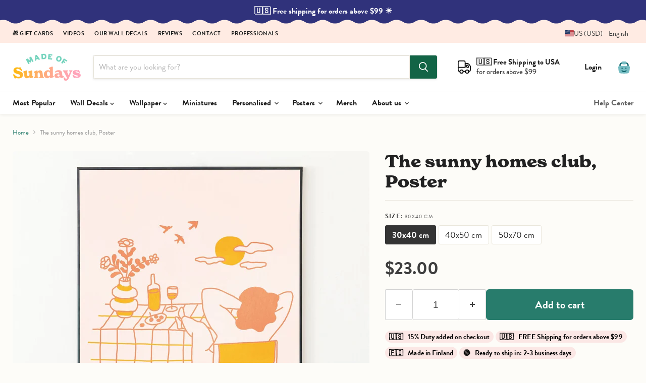

--- FILE ---
content_type: text/css
request_url: https://www.madeofsundays.fr/cdn/shop/t/45/assets/mos.css?v=52018984516687035131769436302
body_size: 6128
content:
@import"https://p.typekit.net/p.css?s=1&k=bep2ccm&ht=tk&f=10294.10295.10296.10297.45694.45700&a=222131&app=typekit&e=css";@font-face{font-family:brandon-grotesque;src:url(https://use.typekit.net/af/1da05b/0000000000000000000132df/27/l?primer=7fa3915bdafdf03041871920a205bef951d72bf64dd4c4460fb992e3ecc3a862&fvd=n4&v=3) format("woff2"),url(https://use.typekit.net/af/1da05b/0000000000000000000132df/27/d?primer=7fa3915bdafdf03041871920a205bef951d72bf64dd4c4460fb992e3ecc3a862&fvd=n4&v=3) format("woff"),url(https://use.typekit.net/af/1da05b/0000000000000000000132df/27/a?primer=7fa3915bdafdf03041871920a205bef951d72bf64dd4c4460fb992e3ecc3a862&fvd=n4&v=3) format("opentype");font-display:swap;font-style:normal;font-weight:400;font-stretch:normal}@font-face{font-family:brandon-grotesque;src:url(https://use.typekit.net/af/32d3ee/0000000000000000000132e0/27/l?primer=7fa3915bdafdf03041871920a205bef951d72bf64dd4c4460fb992e3ecc3a862&fvd=i4&v=3) format("woff2"),url(https://use.typekit.net/af/32d3ee/0000000000000000000132e0/27/d?primer=7fa3915bdafdf03041871920a205bef951d72bf64dd4c4460fb992e3ecc3a862&fvd=i4&v=3) format("woff"),url(https://use.typekit.net/af/32d3ee/0000000000000000000132e0/27/a?primer=7fa3915bdafdf03041871920a205bef951d72bf64dd4c4460fb992e3ecc3a862&fvd=i4&v=3) format("opentype");font-display:swap;font-style:italic;font-weight:400;font-stretch:normal}@font-face{font-family:brandon-grotesque;src:url(https://use.typekit.net/af/8f4e31/0000000000000000000132e3/27/l?primer=7fa3915bdafdf03041871920a205bef951d72bf64dd4c4460fb992e3ecc3a862&fvd=n7&v=3) format("woff2"),url(https://use.typekit.net/af/8f4e31/0000000000000000000132e3/27/d?primer=7fa3915bdafdf03041871920a205bef951d72bf64dd4c4460fb992e3ecc3a862&fvd=n7&v=3) format("woff"),url(https://use.typekit.net/af/8f4e31/0000000000000000000132e3/27/a?primer=7fa3915bdafdf03041871920a205bef951d72bf64dd4c4460fb992e3ecc3a862&fvd=n7&v=3) format("opentype");font-display:swap;font-style:normal;font-weight:700;font-stretch:normal}@font-face{font-family:brandon-grotesque;src:url(https://use.typekit.net/af/383ab4/0000000000000000000132e4/27/l?primer=7fa3915bdafdf03041871920a205bef951d72bf64dd4c4460fb992e3ecc3a862&fvd=i7&v=3) format("woff2"),url(https://use.typekit.net/af/383ab4/0000000000000000000132e4/27/d?primer=7fa3915bdafdf03041871920a205bef951d72bf64dd4c4460fb992e3ecc3a862&fvd=i7&v=3) format("woff"),url(https://use.typekit.net/af/383ab4/0000000000000000000132e4/27/a?primer=7fa3915bdafdf03041871920a205bef951d72bf64dd4c4460fb992e3ecc3a862&fvd=i7&v=3) format("opentype");font-display:swap;font-style:italic;font-weight:700;font-stretch:normal}@font-face{font-family:new-spirit;src:url(https://use.typekit.net/af/19f9aa/00000000000000007735c4be/30/l?primer=7fa3915bdafdf03041871920a205bef951d72bf64dd4c4460fb992e3ecc3a862&fvd=n6&v=3) format("woff2"),url(https://use.typekit.net/af/19f9aa/00000000000000007735c4be/30/d?primer=7fa3915bdafdf03041871920a205bef951d72bf64dd4c4460fb992e3ecc3a862&fvd=n6&v=3) format("woff"),url(https://use.typekit.net/af/19f9aa/00000000000000007735c4be/30/a?primer=7fa3915bdafdf03041871920a205bef951d72bf64dd4c4460fb992e3ecc3a862&fvd=n6&v=3) format("opentype");font-display:swap;font-style:normal;font-weight:600;font-stretch:normal}@font-face{font-family:new-spirit;src:url(https://use.typekit.net/af/1f5fff/00000000000000007735c4c0/31/l?primer=7fa3915bdafdf03041871920a205bef951d72bf64dd4c4460fb992e3ecc3a862&fvd=n7&v=3) format("woff2"),url(https://use.typekit.net/af/1f5fff/00000000000000007735c4c0/31/d?primer=7fa3915bdafdf03041871920a205bef951d72bf64dd4c4460fb992e3ecc3a862&fvd=n7&v=3) format("woff"),url(https://use.typekit.net/af/1f5fff/00000000000000007735c4c0/31/a?primer=7fa3915bdafdf03041871920a205bef951d72bf64dd4c4460fb992e3ecc3a862&fvd=n7&v=3) format("opentype");font-display:swap;font-style:normal;font-weight:700;font-stretch:normal}@font-face{font-family:new-spirit-condensed;src:url(https://use.typekit.net/af/899497/00000000000000007735c4c1/30/l?primer=7cdcb44be4a7db8877ffa5c0007b8dd865b3bbc383831fe2ea177f62257a9191&fvd=n7&v=3) format("woff2"),url(https://use.typekit.net/af/899497/00000000000000007735c4c1/30/d?primer=7cdcb44be4a7db8877ffa5c0007b8dd865b3bbc383831fe2ea177f62257a9191&fvd=n7&v=3) format("woff"),url(https://use.typekit.net/af/899497/00000000000000007735c4c1/30/a?primer=7cdcb44be4a7db8877ffa5c0007b8dd865b3bbc383831fe2ea177f62257a9191&fvd=n7&v=3) format("opentype");font-display:swap;font-style:normal;font-weight:700;font-stretch:normal}#AccountLoginForm h2,#PageTitle h1,#spb-information-bar .message-text,.AddToCart span,.btn,.btn--secondary,.design-layer[data-layername=CTA] *,.design-layer[data-layername="Close Button"] *,.design-layer[data-layername="Form Field"] *,.design-layer[data-layername="Form Submit"] *,.design-layer[data-layername=big-title] *,.design-layer[data-layername=cta] *,.design-layer[data-layername=footnote] *,.design-layer[data-layername=input] *,.design-layer[data-layername=paragraph] *,.design-layer[data-layername=small-title] *,.design-layer[data-layername=submit] *,.hero__slide .hero__subtitle,.hero__slide p,.hero__subtitle,.message-text,.pages-menu li,.pagination,.site-nav__link,.tk-brandon-grotesque,body,button,h4,html,input,p.HandCut,p.hero__subtitle,p.ingress,select,textarea{font-family:brandon-grotesque,sans-serif}.tk-new-spirit{font-family:new-spirit,serif}.tk-new-spirit-condensed{font-family:new-spirit-condensed,serif}html{font-family:brandon-grotesque,Gill Sans,Gill Sans MT,Gill Sans Nova,Calibri,sans-serif!important;line-height:1.15;-ms-text-size-adjust:100%;-webkit-text-size-adjust:100%}.promo-block,.promo-block--content{border-radius:12px}h1:first-letter,h2:first-letter,h3:first-letter,h4:first-letter,h5:first-letter,h6:first-letter,li:first-letter{text-transform:capitalize}h1{font-family:new-spirit,new-spirit,serif!important;font-weight:700}h2,h3{font-family:new-spirit-condensed,new-spirit-condensed,serif!important;font-weight:700}h1.front-page-title{font-family:brandon-grotesque,Gill Sans,Gill Sans MT,Gill Sans Nova,Calibri,sans-serif!important;font-weight:700;text-align:center;font-size:40px;text-transform:none;line-height:1.15;margin-bottom:40px}h1.page-title{font-size:2.5rem;text-transform:none;line-height:1.15;max-width:860px;margin:0 auto}h2.image-with-text__heading,h2.shoppable-image__text-box-title,h3.xo-desc__title,.section-header__heading,.tiny-heading-two{font-family:new-spirit,new-spirit,serif!important;font-weight:700;font-size:2.4rem;color:#222}.faq__summary{font-family:new-spirit,new-spirit,serif!important;font-weight:600;font-size:1.26rem;line-height:1.46rem;color:#222}h2.shoppable-image__text-box-title,h2.image-with-text__text-box-title{font-size:2.6rem}.shoppable-image__text-box-subheading p,.image-with-text__text p,.image-with-text__text ol li,.image-with-text__text ul li{font-size:1.26rem}.shoppable-image__text-box-button,.image-with-text__button{font-size:1.5rem;padding:.85rem 2.2rem;text-align:center!important}.slideshow-slide__button{padding:.85rem 2.2rem}@media screen and (max-width: 1024px){h1.front-page-title{font-size:32px}.site-logo-image{max-height:40px!important}}.rte h3,h6,h5,h4,.highlights-banner__heading,.collection-filters__filter-title{font-family:brandon-grotesque,Gill Sans,Gill Sans MT,Gill Sans Nova,Calibri,sans-serif!important;font-weight:700}.rte ul li ul{margin-top:.51rem;margin-bottom:.51rem}.small-promo-heading,.featured-collection__title-card-heading{font-family:new-spirit-condensed,new-spirit-condensed,serif!important;font-weight:700}.rte h3{text-transform:none}.home-section--title{font-family:new-spirit,new-spirit,serif!important;font-weight:600;text-transform:none;font-size:2.2rem;letter-spacing:0}.productgrid--sidebar-title--small{text-transform:capitalize}.productitem--info{background:transparent!important}.template-page>.rte,.template-page>.page-content p{font-size:1.26em!important}.template-page .page-content p,.template-page .page-content ul li,.template-page .page-content ol li{font-size:1.26em!important}.promo-block--header,.pxs-image-with-text-heading{font-family:new-spirit,new-spirit,serif!important;font-weight:600;text-transform:none;font-size:2.4rem;letter-spacing:0;line-height:1.2;margin-bottom:20px}.promo-block--text,.pxs-image-with-text-content>.rte{font-size:1.3em}@media screen and (min-width: 720px){.rte table{display:table;min-width:100%}}.ingress,.rich-text-content p{font-size:1.4rem;line-height:2rem;margin-bottom:2rem}.slideshow-slide__text{font-family:brandon-grotesque,Gill Sans,Gill Sans MT,Gill Sans Nova,Calibri,sans-serif!important;font-size:1.625em;line-height:1;padding-top:1rem}.slideshow-slide__heading{font-family:new-spirit,new-spirit,serif!important;font-weight:700;letter-spacing:0em;font-size:3em}.slideshow-slide__button{font-size:1.4em}.highlights-banner__heading{font-weight:700}.product-title{font-size:2em}@media screen and (max-width: 1024px){.site-mobile-nav .navmenu-meganav-standard__image-container{padding:0;margin:0 20px 20px}.navmenu-meganav-standard__image-last{display:none}}.promo-tile__image-wrapper{position:relative;overflow:hidden;border-radius:4px;width:100%;height:100%}.promo-tile__overlay{position:absolute;top:0;left:0;width:100%;height:100%;background-color:#00000047;display:flex;justify-content:center;align-items:center;text-align:center;border-radius:4px;transition:.3s}.promo-tile__title{color:#fff;font-size:1.3rem;font-weight:600;padding:0 1rem;font-family:new-spirit,new-spirit,serif!important;text-decoration:underline}.promo-tile__overlay:hover{background-color:#0009}.promo-tile__overlay:hover .promo-tile__title{text-decoration:none}.site-navigation .navmenu-depth-2 .navmenu-link,.product-reviews--content .spr-form .spr-form-input-text,.product-reviews--content .spr-form .spr-form-input-email,.product-reviews--content .spr-form .spr-form-input-textarea,.option-value-input+.option-value-name,.productgrid--sidebar-item-grid .filter-item:not(.filter-item--toggle-more),.form-field-input,.form-field-select{font-family:brandon-grotesque,sans-serif}.navmenu-link-active,.navmenu-depth-2 .navmenu-link-active{font-weight:700!important;color:#000!important;background:#ffe062}.utils-filter-button{background:#287c6c;border-radius:6px;padding:16px 36px;color:#fff}@media screen and (min-width: 720px){.product__price .price__compare-at,.product__price .price__current{font-size:2.2rem}}.product-section--title{text-align:center}.product-reviews--content .spr-summary-actions-newreview,.shopify-payment-button .shopify-payment-button__button--unbranded,.smart-payment-enabled .product-form--atc-button,.product-form--atc-button,.utils-sortby--modal-button,.article--excerpt-wrapper--featured .article--excerpt-button,.shopify-challenge__container .btn,.pxs-image-with-text-button,.slideshow-slide__button--secondary,.slideshow-slide__button--primary,.page__content button,.image-with-text__button,.button-secondary,.button-primary,.productgrid--no-results-button{border-radius:6px}.surface-pick-up{display:none}.blob{float:left;background:#2ecc40;border-radius:50%;box-shadow:0 0 #33d9b2;margin:6px 6px 6px 4px;height:8px;width:8px;transform:scale(1);animation:pulse 2s infinite}@keyframes pulse{0%{transform:scale(.95);box-shadow:0 0 #33d9b2b3}70%{transform:scale(1);box-shadow:0 0 0 10px #0000}to{transform:scale(.95);box-shadow:0 0 #0000}}.site-main-dimmer[data-animation-state=open]{display:block;opacity:1}hr{border-top:1px solid #EAE7DE}.site-header{box-shadow:0 3px 6px #0000000d}.site-header-wrapper{border-bottom:1px solid #EAE7DE}.site-header--full-width .site-navigation{border-top:1px solid #EAE7DE;margin-top:12px}@media screen and (min-width: 1024px){.site-header-sticky--scrolled .site-header-main-content{margin-left:60px}}@media screen and (max-width: 1024px){.pplefileupload .site-header-sticky--scrolled,.pplefileupload .site-header-sticky .site-header,.pplefileupload .site-header{position:relative!important}}.grecaptcha-badge{visibility:hidden}.live-search-form{max-width:860px}.disclosure-list__option,.disclosure__toggle{text-transform:capitalize}.highlights-banner__content{padding-top:42px;padding-bottom:42px}@media screen and (min-width: 1024px){.highlights-banner__content{height:auto;padding-top:42px;padding-bottom:42px}.highlights-banner__content:before,.highlights-banner__content:after{display:none}}.highlights-banner__container,.template-landing-wallpaper .full-width__background,#shopify-section-template--25398624878933__17472950493c8fab5d .full-width__background,#shopify-section-template--25225605382485__1747295176866e4e3b .full-width__background{--mask: radial-gradient(24.66px at 50% 34.3px,#000 99%,#0000 101%) calc(50% - 28px) 0/56px 51% repeat-x, radial-gradient(24.66px at 50% -20.3px,#0000 99%,#000 101%) 50% 14px/56px calc(51% - 14px) repeat-x, radial-gradient(24.66px at 50% calc(100% - 34.3px) ,#000 99%,#0000 101%) calc(50% - 28px) 100%/56px 51% repeat-x, radial-gradient(24.66px at 50% calc(100% + 20.3px) ,#0000 99%,#000 101%) 50% calc(100% - 14px) /56px calc(51% - 14px) repeat-x;-webkit-mask:var(--mask);mask:var(--mask)}.template-landing-wallpaper .site-footer-wrapper{margin:0!important}.template-landing-wallpaper{background-color:#fff!important}.slideshow-slide__subheading{margin-top:.796875rem;margin-bottom:0;font-size:1.3rem;line-height:1.4}.image-with-text__image{border-radius:12px}.image-with-text__button{margin-top:1.0625rem}@media screen and (max-width: 859px){.highlight-banner__count-3{width:100%;grid-template-columns:none!important}}@media screen and (max-width: 1023px){.highlights-banner__content .highlights-banner__heading{font-size:1.2rem}}@media screen and (min-width: 720px){.featured-product__container .product--outer{display:flex;align-items:flex-start}}.featured-product__container .product-form--regular{border-top:none!important;padding-top:0}.featured-product__container .quantity-selector{display:none}.highlights-banner__template--25966880817493__dynamic_highlights_banner.section-spacing{margin-top:0!important}.highlights-banner__template--25966880817493__dynamic_highlights_banner.highlights-banner__container,.template-landing-wallpaper .highlights-banner__container,.template-landing-katiasanchez .highlights-banner__container,.highlights-banner__template--27001144443221__dynamic_highlights_banner_6ii9pX{padding-bottom:20px;--mask: radial-gradient(24.66px at 50% calc(100% - 34.3px) ,#000 99%,#0000 101%) calc(50% - 28px) 0/56px 100%, radial-gradient(24.66px at 50% calc(100% + 20.3px) ,#0000 99%,#000 101%) 50% calc(100% - 14px) /56px 100% repeat-x!important;-webkit-mask:var(--mask);mask:var(--mask)}.highlights-banner__template--25966880817493__1644938758d23cc4c4.highlights-banner__container{--mask: radial-gradient(24.66px at 50% 34.3px,#000 99%,#0000 101%) calc(50% - 28px) 0/56px 100%, radial-gradient(24.66px at 50% -20.3px,#0000 99%,#000 101%) 50% 14px/56px 100% repeat-x !important;-webkit-mask:var(--mask);mask:var(--mask)}.pxs-image-with-text-overlay{border-radius:12px}.announcement-bar{background-repeat:repeat-x!important;background-size:auto 62px!important;background-position:center bottom!important;padding-top:12px;padding-bottom:16px;background-color:#fff!important;background-image:url(//www.madeofsundays.com/cdn/shop/t/45/assets/Top-header.svg?v=20555375881804255161755605426)!important}@media screen and (min-width: 1024px){.announcement-bar{background-color:#ffebe3!important}}.site-mobile-nav .site-header-actions{margin:0;background:#31317b}.site-mobile-nav .site-header-actions .site-header-actions__account-link{margin-left:25px}.mobile-nav-close path{fill:#fff}.mobile-nav-panel{color:#000;background-color:#fce3dd!important}.mobile-nav-content .navmenu-icon svg,.mobile-nav-primary-content .navmenu-icon svg{color:#000}.mobile-nav-content .navmenu-depth-2,.mobile-nav-primary-content .navmenu-depth-2{color:#000;background-color:transparent}.mobile-nav-content .navmenu-depth-3,.mobile-nav-primary-content .navmenu-depth-3{color:#000;background-color:#f8d3ca}.mobile-nav-content .navmenu-link-depth-3{padding:.64rem 1.5625rem!important}.mobile-nav-content .navmenu-link{font-size:18px}.mobile-nav-content .navmenu-link-parent-active,.mobile-nav-primary-content .navmenu-link-parent-active{background:transparent;color:#000;font-weight:700}.mobile-nav-content .navmenu-depth-2 .navmenu-link-parent-active,.mobile-nav-primary-content .navmenu-depth-2 .navmenu-link-parent-active{background:#f8d3ca!important}.mobile-nav-content .navmenu-link-parent-active~.navmenu-button,.mobile-nav-primary-content .navmenu-link-parent-active~.navmenu-button{background:none;color:#15352f}.mobile-nav-content .navmenu-depth-2 .navmenu-link-parent-active~.navmenu-button,.mobile-nav-primary-content .navmenu-depth-2 .navmenu-link-parent-active~.navmenu-button{background-color:#f8d3ca}.mobile-nav-content .navmenu-depth-3 .navmenu-link-parent-active~.navmenu-button,.mobile-nav-primary-content .navmenu-depth-3 .navmenu-link-parent-active~.navmenu-button{background-color:#f8d3ca}.mobile-nav-content__border,.mobile-nav-content .utility-bar__mobile__border{display:block;margin:.796875rem 25px;border-bottom:1px solid #E0CCC3}.navmenu-submenu.navmenu-meganav[data-animation="closed=>open"]{transition:height .1s cubic-bezier(0,0,.2,1)!important}.site-navigation .navmenu-depth-1>li{padding-top:0;padding-bottom:0}.site-navigation .navmenu-depth-1>li:hover,.navmenu-link>li:hover{background:#ffe062;color:#000}.navmenu-meganav--desktop .navmenu-meganav-standard__wrapper .navmenu-link:hover{color:#43b0ad;text-decoration:underline}.site-navigation .navmenu-submenu{background:#fff}.navmenu-meganav.navmenu-meganav--desktop{margin-top:0}.site-header-actions .site-header__account-icon{display:none}.navmenu-meganav--desktop .navmenu-meganav-standard__wrapper .navmenu-link{padding:.28rem 0}.navmenu-meganav-standard__image-size-small{border-radius:6px}a.navmenu-meganav-standard__image-link{font-weight:700!important}.mobile-nav-content .navmenu-depth-1>.navmenu-item>.navmenu-link{font-family:new-spirit,new-spirit,serif!important;font-weight:600;font-size:17px}.site-navigation .navmenu-link-depth-1,.site-navigation .site-header-account-link a{font-weight:700;font-family:brandon-grotesque,Gill Sans,Gill Sans MT,Gill Sans Nova,Calibri,sans-serif!important;font-size:16px}.navmenu-meganav.navmenu-meganav--desktop .navmenu-item-text,.site-navigation .navmenu-depth-1>li>a,.site-navigation a,.site-header-actions{font-family:brandon-grotesque,Gill Sans,Gill Sans MT,Gill Sans Nova,Calibri,sans-serif!important;font-size:16px;font-weight:700}.mobile-nav-content,.mobile-nav-primary-content{padding-top:10px}.navmenu-meganav.navmenu-meganav--desktop .navmenu-item-text{font-family:new-spirit,new-spirit,serif!important;font-weight:600;font-size:15px}.site-header--full-width .navmenu-meganav-wrapper{border-top:1px solid #EAE7DE}.navmenu-id-design-your-own-sticker-set a{font-family:new-spirit,new-spirit,serif!important;font-size:17px;font-weight:600;color:#fff;background:#c3a561;border-radius:6px;text-align:center;padding:36px 0!important;margin-top:10px;color:#fff!important}.navmenu-id-design-your-own-sticker-set a:hover{color:#fff!important;background:#ac8d48;text-decoration:none!important;transition:all 1s ease-in}.mobile-nav-content .navmenu-id-design-your-own-sticker-set{border-bottom:1px solid #E5C6BF}.mobile-nav-content .navmenu-id-design-your-own-sticker-set a{margin:10px 22px 18px;padding:18px 0!important}.product-reviews--content .spr-summary-actions-newreview,.shopify-payment-button .shopify-payment-button__button--unbranded,.smart-payment-enabled .product-form--atc-button,.product-form--atc-button,.utils-sortby--modal-button,.article--excerpt-wrapper--featured .article--excerpt-button,.shopify-challenge__container .btn,.pxs-image-with-text-button,.slideshow-slide__button--secondary,.slideshow-slide__button--primary,.page__content button,.image-with-text__button,.button-secondary,.button-primary,.productgrid--no-results-button,.productgrid--search-button,.live-search-button{font-family:brandon-grotesque,Gill Sans,Gill Sans MT,Gill Sans Nova,Calibri,sans-serif!important;font-weight:700}.product-gallery--expand{font-family:brandon-grotesque,Gill Sans,Gill Sans MT,Gill Sans Nova,Calibri,sans-serif!important}.product-form--atc-button{font-size:1.4rem}.breadcrumbs-container a,.breadcrumbs-container span{font-size:.8rem}.product-custom-button,.pplr-c-button{flex:1 1 auto;padding:1.0625rem;font-size:1.4rem;text-align:center;transition:.3s;background-size:200% auto;color:#fff;border-radius:6px;background-image:linear-gradient(135deg,#b777ad,#222265 51%,#b777ad);width:100%;display:inline-block;font-weight:700;text-decoration:none;margin-bottom:10px;border:none}.product-custom-button:hover,.pplr-c-button:hover{background-position:right center}@media screen and (max-width: 720px){.site-header_account-link-anchor{font-family:brandon-grotesque,Gill Sans,Gill Sans MT,Gill Sans Nova,Calibri,sans-serif!important;text-transform:uppercase;letter-spacing:1px;font-weight:700}.site-mobile-nav .site-header-actions a{padding:0}.tl-wrapper{background:#fad6cd}.site-header-actions .site-header_account-link-text{padding:0rem;color:#fff}.mobile-nav-close{top:5px!important}.tl-selection span{text-transform:uppercase!important;font-weight:700!important;letter-spacing:1px!important}}.template-our-story .site-main p,.template-wallies .site-main p,.template-photogallery .site-main p{font-size:1.28rem}.template-our-story .site-main H2{font-size:2.6rem}.template-our-team{background:url(//www.madeofsundays.com/cdn/shop/t/45/assets/yellow-grid.png?v=42530971537431536861755605453) repeat bottom right}.template-about-wall-stickers-2,.template-wallies,.template-our-story,.template-photogallery{background:url(//www.madeofsundays.com/cdn/shop/t/45/assets/grid-pink.png?v=108344711324669128151755605438) repeat bottom right}.template-our-story .page-masthead{margin-top:120px}.template-our-story .site-page{margin-bottom:120px}.utility-bar__content{padding-top:0rem;padding-bottom:0rem}.utility-bar__menu-link{font-family:brandon-grotesque,Gill Sans,Gill Sans MT,Gill Sans Nova,Calibri,sans-serif!important;font-weight:700;text-transform:uppercase;letter-spacing:.5px;font-size:.7rem}.testimonial{border:none}.testimonial__content{border-radius:6px;background-color:#feebe3}.testimonial__content p{color:#000;font-size:1.4rem}@media screen and (min-width: 1080px){.testimonial__content{padding:3rem 5rem}}.options-selection__option-name{font-style:normal;font-weight:700;text-transform:uppercase;letter-spacing:1.2px;font-size:.8rem}.options-selection__option-value-input+.options-selection__option-value-name,.options-selection__option-value-input+.options-selection__option-swatch-wrapper{font-size:var(--font-size-body)}.options-selection__option-name>span{font-weight:400;font-size:80%;opacity:.8}._storyVideo_1uikc_26{border-radius:4px}.spr-form .spr-form-input-text,.spr-form .spr-form-input-email,.spr-form .spr-form-input-textarea,.options-selection__option-value-input+.options-selection__option-value-name,.options-selection__option-value-input+.options-selection__option-swatch-wrapper,.productgrid--sidebar-item-grid .filter-item:not(.filter-item--toggle-more),.form-field-input,.form-field-select,.options-selection__input-select{font-family:brandon-grotesque,Gill Sans,Gill Sans MT,Gill Sans Nova,Calibri,sans-serif!important;border-color:#eae7dc!important}.options-selection__option-value-input+.options-selection__option-value-name{background:#fff!important;color:#222}.options-selection__option-value-input:checked+.options-selection__option-value-name{background:#343434!important;border-color:#343434!important;color:#fff!important;font-weight:700!important}.product-form--regular{border-top:1px solid #EAE7DE!important;padding-top:.6rem}options-selection fieldset:last-child{margin-bottom:0}.variant-selection options-selection>*{margin-top:.7rem}[data-product-gallery-aspect-ratio=natural] .product-gallery--media img,.product-gallery--media svg{border-radius:6px}.productitem{border:none;box-shadow:none;background:none}.productitem:hover{box-shadow:none}.productitem--image img{border-radius:6px}.collection--description{text-align:center;max-width:80ch;margin:0 auto}.collection--title{text-align:center}.featured-product__container .featured-product--inner{padding:0;border:none;box-shadow:none}.featured-product__container .footnote,.popup_exclusive .quantity-selector{display:none}#wallpaper-calculator{max-width:600px;margin:20px auto;text-align:center}#wallpaper-calculator h2{font-family:new-spirit,new-spirit,serif!important}#unit-selection button{padding:10px 20px;border:1px solid #000;background-color:#fff;cursor:pointer;transition:all .3s ease;outline:none;border-radius:6px}#unit-selection button:hover{background-color:#f4f4f4}#unit-selection button.active{font-weight:700;background-color:#000;color:#fff}#unit-selection button:not(.active){background-color:#fff;color:#000}#panel-size-info{font-size:1em;color:#676767}input#wall-width{width:100%}.pxs-image-with-text-background{min-height:86px}.quantity-selector__input{padding:.8rem}.complementary-products__title{font-size:1.0546875rem;margin:1.6rem 0 .2rem}@media screen and (min-width: 720px){.product-section--container{margin-top:3.515625rem}}.complementary-product{border-radius:6px;background:#fff}.complementary-product__name-link{font-size:1.1 rem;font-family:new-spirit,new-spirit,serif!important;font-weight:700}.complementary-product__price,.complementary-product__price:only-of-type{color:#222}.site-footer-block-newsletter .newsletter .button-primary{border:1px solid #fff}.site-footer-item--information a{color:#000}.product-type{font-size:.96rem}.product-tag{font-size:.62rem;text-transform:uppercase;letter-spacing:1.2px;font-weight:900;background:#fed0ce;color:#000;padding:3px 7px 2px;display:inline-block;border-radius:12px;margin:3px 0}.bestseller{background:#ffd463}@media screen and (min-width: 1024px){.template-index .site-footer-wrapper{z-index:500;padding-top:3rem;padding-bottom:1.75rem;margin-top:0rem!important;border-top:1px solid #fff}}.material-group{width:100%}.material-card__panel{display:block;gap:12px;border:1px solid #ddd;border-radius:10px;padding:14px;background:#fff}.material-group{margin-bottom:.4em}.material-group .options-selection__option-value{display:block;width:100%;margin:0}.material-group .options-selection__option-value-label{display:block!important;width:100%;max-width:none;height:auto;cursor:pointer}.material-group .options-selection__option-value-label.material-card__panel{display:flex!important;align-items:flex-start;gap:12px;width:100%;box-sizing:border-box}.material-card__icon{flex:0 0 38px;height:38px;display:grid;place-items:center;float:left;margin-right:10px}.material-card__body{flex:1 1 auto;min-width:0}.material-card__title{font-weight:700;line-height:1.2;display:block}.material-card__desc{font-size:.9rem;color:#555;margin-top:2px}.material-card__input{position:absolute;opacity:0;pointer-events:none}.material-group .material-card__input:checked+.material-card__panel{background:#f2f1ed;border-color:#222}@media screen and (max-width: 719px){.product-gallery,.product-main,.product-readmore{padding-right:20px;padding-left:20px}.product-section--container{margin-top:1.6em}.template-product .breadcrumbs-container{display:none}.rte,.pxs-newsletter-text,.shoppable-image__text-box-subheading,.image-with-text__text{font-size:1.16rem;line-height:1.425}.product__price .price__compare-at,.product__price .price__current{font-size:2rem}}@media screen and (min-width: 720px){.product-main{width:40%;margin-left:2.5%}}@media screen and (min-width: 720px){.product-gallery{width:57.5%}}.template-cart .site-footer-wrapper{margin-top:2rem}.cart-sidebar-item--text{background:#feebe3;border-radius:6px}h2.productitem--title{font-family:new-spirit,new-spirit,serif!important;font-weight:600;font-size:1.125}.product-type{font-size:.875rem;margin-block-start:.2em;margin-block-end:.8em}.productitem__price .price__current{color:#222;font-weight:700;font-size:1rem;margin-top:4px}.productitem--emphasis .productitem__price .price__current{color:#222}div>select[data-variant-option-chosen-value="Default Title"]{display:none!important}fieldset>div[data-variant-option-chosen-value="Default Title"]{display:none!important}span[data-variant-option-chosen-value="Default Title"],div[data-swatch-tooltip="Default Title"],input[value="Default Title"]{display:none!important}.product-pricing{display:flex;align-items:center}.wall-info{align-self:center;margin-left:auto;font-size:.9rem}.wall-info a{color:#222;text-align:right}.quantity-selector__label{display:none}.footnote{margin-top:10px}p.cart-footnote,p.banner-footnote{color:#000;font-size:.85rem;text-transform:none;letter-spacing:.1px;margin-bottom:4px;margin-block-start:.3em;font-weight:400;background:#fbe7e5;display:inline-block;padding:5px 8px 4px;border-radius:20px}p.cart-footnote:first-letter{margin-right:6px}p.cart-footnote a{background:#fec800;color:#000}.additional-checkout-buttons{display:none}@media screen and (min-width: 720px){.product-pricing{margin-top:.5rem}}.promo-offer{background:#fec800;color:#000;font-weight:700;border-radius:4px;display:inline-block;padding:4px 6px 2px;margin-left:0;margin-right:4px;text-transform:uppercase}.promo-coupon{background:#d9e8e5;color:#000;border:dashed 1px #3F796E;font-weight:700;border-radius:4px;display:inline-block;padding:4px 6px 2px;margin-left:0;margin-right:4px;text-transform:uppercase}.BF{background:#000!important;color:#ffcece!important}.product__badge--sale{display:none!important}.product__price .price__current,.productitem--sale .productitem__price .price__current{font-weight:700}.product__price .price__compare-at{font-size:1em}.quantity-discount p{font-size:.9rem;color:#31373d;letter-spacing:0px;font-weight:500;margin:0;padding:2px 0}.jdgm-all-reviews-page__wrapper{margin-top:80px!important}@media screen and (min-width: 400px){.highlights-banner__icon{height:3rem}}@media screen and (min-width: 1024px){.highlights-banner__icon{height:3.2rem}}.highlights-banner__icon svg{width:100%;max-width:4rem;height:100%;max-height:4rem}.highlights-banner__block.highlights-banner__align-center .highlights-banner__icon{margin-bottom:20px}.cartitems .cartitems--list{background:transparent}.cart-item{background:#fff;border-radius:4px}p.cart-message a{color:#36aaa7}.cartitems-empty{border:none;box-shadow:none}.jdgm-review-snippet-widget .jdgm-rev-snippet-widget__cards-container .jdgm-rev-snippet-card{background:#feebe3!important;box-shadow:none!important}.jdgm-carousel-item__product-title{color:#287c6c!important;text-decoration:none!important;margin-top:10px}a.jdgm-carousel-item__product{text-decoration:none!important}.jdgm-ugc-media-title{display:none!important}.jdgm-gallery__thumbnail,.jdgm-rev__pic-img{margin:0!important}.jdgm-rev__location-country-flag-img{margin:0 0 0 10px!important}.jdgm-btn--solid{color:#fff!important}.jdgm-rev__title,.jdgm-rev__body>p,.jdgm-rev__reply-content>p{margin-top:0}.jdgm-rev__body p{font-size:1rem!important}.jdgm-carousel-item{border:1px solid #fdfcf8!important;padding:20px!important;background:#feebe3;border-radius:12px}.jdgm-carousel__item-wrapper{padding-top:30px}.jdgm-carousel-item__review-content{padding-top:10px}.jdgm-carousel-item__review-body>p{padding-top:10px}.jdgm-carousel-wrapper .jdgm-carousel__arrows{margin:36px 0 0!important}.jdgm-carousel-wrapper{padding:10px 0!important;width:100%!important}.jdgm-carousel-title-and-link{margin-bottom:0!important}.station-tabs-link,.station-tabs-tabtext{text-transform:uppercase;letter-spacing:1px;font-size:12px;font-weight:700;color:#000!important}@media screen and (min-width: 800px){.station-tabs-tabcontent p{font-size:1.26rem}.station-tabs-tabcontent ul li{font-size:1.226rem}}@media screen and (max-width: 1023px){.small-promo{display:none}}.MoS-People{-moz-border-radius:800px;-webkit-border-radius:800px;border-radius:800px;margin:20px 0}.page-content{max-width:860px}.template-onlyplans .quantity-selector__wrapper,.template-onlyplans .quantity-selector__button-wrapper{display:none!important}@media screen and (max-width: 1023px){.quantity-selector{max-width:100%}.product-form--atc-button{margin-left:0;width:100%}.template-peel-stick-wallpaper .quantity-selector__wrapper,.template-peel-stick-wallpaper .quantity-selector__button-wrapper{display:flex!important}}.video-container\a0 {display:block}.video-container iframe{width:100%}.template-mczr footer,.template-mczrmobile footer{display:none}#product-mczr-modal,#mczrProductIframe{border-radius:8px!important}#expo-section{padding-top:1rem!important}.expo-dropdown-amigos select{width:100%;padding:1rem;border:1px solid var(--border-color);color:var(--text-color-light)}.expo-option-wrapper label{font-weight:700;font-size:var(--font-size-body-smaller)!important;margin-bottom:10px!important}.expo-option-wrapper label.button-box{font-weight:400}#expo-section [data-expo-type=checkbox] input[type=checkbox]{width:12px!important;height:12px!important;margin:0;-webkit-appearance:none;-moz-appearance:none;-o-appearance:none;appearance:none;outline:1px solid lightblue;box-shadow:none;font-size:2em;text-align:center;line-height:1em;position:relative}#expo-section [data-expo-type=checkbox] input[type=checkbox]:checked:after{content:"";position:absolute;left:4px;transform:rotate(45deg);height:10px;width:3px;border-bottom:2px solid blue;border-right:2px solid blue}#expo-section input[type=text],#expo-section input[type=number],#expo-section textarea,#expo-section input[type=date],#expo-section input[type=time],select{width:100%}.button-box{border-radius:3px!important;padding:8px!important}.radio-wrapper .single-option-radio__label,.spb-productdescfont{display:inline-block;margin-bottom:4px;cursor:default;font-style:normal;width:100%}.spb-productdescfont{display:inline-block;margin-bottom:4px}.single-option-selector,.spb-select select{background-color:#fff}label.spb-productdescfont{margin-top:10px!important}input,select,textarea{border:1px solid #F2F2F2;max-width:100%;padding:10px;border-radius:4px;line-height:1.75em;font-size:1.125em;border-color:#e7e0d5;background-color:#fff;color:#1c1d1d}
/*# sourceMappingURL=/cdn/shop/t/45/assets/mos.css.map?v=52018984516687035131769436302 */


--- FILE ---
content_type: text/javascript; charset=utf-8
request_url: https://www.madeofsundays.com/en-us/products/the-sunny-homes-club-poster.js
body_size: 397
content:
{"id":9088224461141,"title":"The sunny homes club, Poster","handle":"the-sunny-homes-club-poster","description":"\u003cp\u003eJoin us at the sunny homes club, where we're too busy for dull shit. The minimalistic illustration has a subtle watercolor texture applied on top to give it depth and make it more interesting. \u003c\/p\u003e","published_at":"2024-04-23T11:01:14+03:00","created_at":"2024-04-23T10:53:54+03:00","vendor":"Made of Sundays","type":"Poster","tags":["collection_Merch","color_Warm","poster_Graphic","size_Poster"],"price":2300,"price_min":2300,"price_max":3700,"available":true,"price_varies":true,"compare_at_price":null,"compare_at_price_min":0,"compare_at_price_max":0,"compare_at_price_varies":false,"variants":[{"id":48251093811541,"title":"30x40 cm","option1":"30x40 cm","option2":null,"option3":null,"sku":"PO-006-1-30x40","requires_shipping":true,"taxable":true,"featured_image":null,"available":true,"name":"The sunny homes club, Poster - 30x40 cm","public_title":"30x40 cm","options":["30x40 cm"],"price":2300,"weight":30,"compare_at_price":null,"inventory_quantity":-9,"inventory_management":"shopify","inventory_policy":"continue","barcode":null,"requires_selling_plan":false,"selling_plan_allocations":[]},{"id":48251093844309,"title":"40x50 cm","option1":"40x50 cm","option2":null,"option3":null,"sku":"PO-006-1-40x50","requires_shipping":true,"taxable":true,"featured_image":null,"available":true,"name":"The sunny homes club, Poster - 40x50 cm","public_title":"40x50 cm","options":["40x50 cm"],"price":3200,"weight":40,"compare_at_price":null,"inventory_quantity":-4,"inventory_management":"shopify","inventory_policy":"continue","barcode":null,"requires_selling_plan":false,"selling_plan_allocations":[]},{"id":48251093877077,"title":"50x70 cm","option1":"50x70 cm","option2":null,"option3":null,"sku":"PO-006-1-50x70","requires_shipping":true,"taxable":true,"featured_image":null,"available":true,"name":"The sunny homes club, Poster - 50x70 cm","public_title":"50x70 cm","options":["50x70 cm"],"price":3700,"weight":60,"compare_at_price":null,"inventory_quantity":-3,"inventory_management":"shopify","inventory_policy":"continue","barcode":null,"requires_selling_plan":false,"selling_plan_allocations":[]}],"images":["\/\/cdn.shopify.com\/s\/files\/1\/1002\/7190\/files\/the-sunny-homes-club-poster-made-of-sundays-570778.jpg?v=1713862543","\/\/cdn.shopify.com\/s\/files\/1\/1002\/7190\/files\/the-sunny-homes-club-poster-made-of-sundays-340392.jpg?v=1713862543"],"featured_image":"\/\/cdn.shopify.com\/s\/files\/1\/1002\/7190\/files\/the-sunny-homes-club-poster-made-of-sundays-570778.jpg?v=1713862543","options":[{"name":"Size","position":1,"values":["30x40 cm","40x50 cm","50x70 cm"]}],"url":"\/en-us\/products\/the-sunny-homes-club-poster","media":[{"alt":"The sunny homes club, Poster - Posters by Made of Sundays","id":46306637119829,"position":1,"preview_image":{"aspect_ratio":1.0,"height":1600,"width":1600,"src":"https:\/\/cdn.shopify.com\/s\/files\/1\/1002\/7190\/files\/the-sunny-homes-club-poster-made-of-sundays-570778.jpg?v=1713862543"},"aspect_ratio":1.0,"height":1600,"media_type":"image","src":"https:\/\/cdn.shopify.com\/s\/files\/1\/1002\/7190\/files\/the-sunny-homes-club-poster-made-of-sundays-570778.jpg?v=1713862543","width":1600},{"alt":"The sunny homes club, Poster - Posters by Made of Sundays","id":46306637185365,"position":2,"preview_image":{"aspect_ratio":0.714,"height":1600,"width":1143,"src":"https:\/\/cdn.shopify.com\/s\/files\/1\/1002\/7190\/files\/the-sunny-homes-club-poster-made-of-sundays-340392.jpg?v=1713862543"},"aspect_ratio":0.714,"height":1600,"media_type":"image","src":"https:\/\/cdn.shopify.com\/s\/files\/1\/1002\/7190\/files\/the-sunny-homes-club-poster-made-of-sundays-340392.jpg?v=1713862543","width":1143}],"requires_selling_plan":false,"selling_plan_groups":[]}

--- FILE ---
content_type: image/svg+xml
request_url: https://www.madeofsundays.com/cdn/shop/t/45/assets/Top-header.svg?v=20555375881804255161755605426
body_size: -114
content:
<?xml version="1.0" encoding="utf-8"?>
<!-- Generator: Adobe Illustrator 27.7.0, SVG Export Plug-In . SVG Version: 6.00 Build 0)  -->
<svg version="1.1" id="Layer_1" xmlns="http://www.w3.org/2000/svg" xmlns:xlink="http://www.w3.org/1999/xlink" x="0px" y="0px"
	 viewBox="0 0 2263.4 45" style="enable-background:new 0 0 2263.4 45;" xml:space="preserve">
<style type="text/css">
	.st0{fill:#30327B;}
</style>
<path class="st0" d="M1981.5,0h-0.5h-282.5h-0.5h-282.5h-0.5h-282.5h-0.5H849.5H849H566.5H566H283.5H283H0v38.8
	c8.9,0,8.9,5.1,17.7,5.1c8.9,0,8.9-5.1,17.7-5.1c8.9,0,8.9,5.1,17.7,5.1c8.9,0,8.9-5.1,17.7-5.1c8.9,0,8.9,5.1,17.7,5.1
	c8.9,0,8.9-5.1,17.7-5.1s8.9,5.1,17.7,5.1c8.9,0,8.9-5.1,17.7-5.1s8.9,5.1,17.7,5.1s8.9-5.1,17.7-5.1c8.9,0,8.9,5.1,17.7,5.1
	c8.9,0,8.9-5.1,17.7-5.1c8.9,0,8.9,5.1,17.7,5.1c8.9,0,8.9-5.1,17.7-5.1c8.9,0,8.9,5.1,17.7,5.1c8.8,0,8.9-5,17.5-5.1
	c8.6,0.1,8.7,5.1,17.5,5.1c8.9,0,8.9-5.1,17.7-5.1c8.9,0,8.9,5.1,17.7,5.1c8.9,0,8.9-5.1,17.7-5.1c8.9,0,8.9,5.1,17.7,5.1
	c8.9,0,8.9-5.1,17.7-5.1s8.9,5.1,17.7,5.1c8.9,0,8.9-5.1,17.7-5.1s8.9,5.1,17.7,5.1s8.9-5.1,17.7-5.1c8.9,0,8.9,5.1,17.7,5.1
	c8.9,0,8.9-5.1,17.7-5.1c8.9,0,8.9,5.1,17.7,5.1c8.9,0,8.9-5.1,17.7-5.1c8.9,0,8.9,5.1,17.7,5.1c8.8,0,8.9-5,17.5-5.1
	c8.6,0.1,8.7,5.1,17.5,5.1c8.9,0,8.9-5.1,17.7-5.1c8.9,0,8.9,5.1,17.7,5.1c8.9,0,8.9-5.1,17.7-5.1c8.9,0,8.9,5.1,17.7,5.1
	c8.9,0,8.9-5.1,17.7-5.1s8.9,5.1,17.7,5.1c8.9,0,8.9-5.1,17.7-5.1s8.9,5.1,17.7,5.1s8.9-5.1,17.7-5.1c8.9,0,8.9,5.1,17.7,5.1
	c8.9,0,8.9-5.1,17.7-5.1c8.9,0,8.9,5.1,17.7,5.1c8.9,0,8.9-5.1,17.7-5.1c8.9,0,8.9,5.1,17.7,5.1c8.8,0,8.9-5,17.5-5.1
	c8.6,0.1,8.7,5.1,17.5,5.1c8.9,0,8.9-5.1,17.7-5.1c8.9,0,8.9,5.1,17.7,5.1c8.9,0,8.9-5.1,17.7-5.1c8.9,0,8.9,5.1,17.7,5.1
	c8.9,0,8.9-5.1,17.7-5.1s8.9,5.1,17.7,5.1c8.9,0,8.9-5.1,17.7-5.1s8.9,5.1,17.7,5.1s8.9-5.1,17.7-5.1c8.9,0,8.9,5.1,17.7,5.1
	s8.9-5.1,17.7-5.1s8.9,5.1,17.7,5.1c8.9,0,8.9-5.1,17.7-5.1c8.9,0,8.9,5.1,17.7,5.1c8.8,0,8.9-5,17.5-5.1c8.6,0.1,8.7,5.1,17.5,5.1
	c8.9,0,8.9-5.1,17.7-5.1c8.9,0,8.9,5.1,17.7,5.1c8.9,0,8.9-5.1,17.7-5.1c8.9,0,8.9,5.1,17.7,5.1c8.9,0,8.9-5.1,17.7-5.1
	c8.9,0,8.9,5.1,17.7,5.1c8.9,0,8.9-5.1,17.7-5.1c8.9,0,8.9,5.1,17.7,5.1c8.9,0,8.9-5.1,17.7-5.1c8.9,0,8.9,5.1,17.7,5.1
	s8.9-5.1,17.7-5.1s8.9,5.1,17.7,5.1c8.9,0,8.9-5.1,17.7-5.1c8.9,0,8.9,5.1,17.7,5.1c8.8,0,8.9-5,17.5-5.1c8.6,0.1,8.7,5.1,17.5,5.1
	c8.9,0,8.9-5.1,17.7-5.1c8.9,0,8.9,5.1,17.7,5.1c8.9,0,8.9-5.1,17.7-5.1c8.9,0,8.9,5.1,17.7,5.1c8.9,0,8.9-5.1,17.7-5.1
	c8.9,0,8.9,5.1,17.7,5.1c8.9,0,8.9-5.1,17.7-5.1c8.9,0,8.9,5.1,17.7,5.1c8.9,0,8.9-5.1,17.7-5.1c8.9,0,8.9,5.1,17.7,5.1
	s8.9-5.1,17.7-5.1s8.9,5.1,17.7,5.1c8.9,0,8.9-5.1,17.7-5.1c8.9,0,8.9,5.1,17.7,5.1c8.8,0,8.9-5,17.5-5.1c8.6,0.1,8.7,5.1,17.5,5.1
	c8.9,0,8.9-5.1,17.7-5.1c8.9,0,8.9,5.1,17.7,5.1c8.9,0,8.9-5.1,17.7-5.1c8.9,0,8.9,5.1,17.7,5.1c8.9,0,8.9-5.1,17.7-5.1
	c8.9,0,8.9,5.1,17.7,5.1c8.9,0,8.9-5.1,17.7-5.1c8.9,0,8.9,5.1,17.7,5.1c8.9,0,8.9-5.1,17.7-5.1c8.9,0,8.9,5.1,17.7,5.1
	s8.9-5.1,17.7-5.1s8.9,5.1,17.7,5.1c8.9,0,8.9-5.1,17.7-5.1c8.9,0,8.9,5.1,17.7,5.1c8.8,0,8.9-5,17.5-5.1c8.6,0.1,8.7,5.1,17.5,5.1
	c8.9,0,8.9-5.1,17.7-5.1c8.9,0,8.9,5.1,17.7,5.1c8.9,0,8.9-5.1,17.7-5.1c8.9,0,8.9,5.1,17.7,5.1c8.9,0,8.9-5.1,17.7-5.1
	s8.9,5.1,17.7,5.1c8.9,0,8.9-5.1,17.7-5.1c8.9,0,8.9,5.1,17.7,5.1c8.9,0,8.9-5.1,17.7-5.1s8.9,5.1,17.7,5.1s8.9-5.1,17.7-5.1
	c8.9,0,8.9,5.1,17.7,5.1c8.9,0,8.9-5.1,17.7-5.1c8.9,0,8.9,5.1,17.7,5.1s8.9-5.1,17.7-5.1V0H1981.5z"/>
</svg>


--- FILE ---
content_type: text/javascript; charset=utf-8
request_url: https://www.madeofsundays.com/en-us/products/the-sunny-homes-club-poster.js
body_size: 220
content:
{"id":9088224461141,"title":"The sunny homes club, Poster","handle":"the-sunny-homes-club-poster","description":"\u003cp\u003eJoin us at the sunny homes club, where we're too busy for dull shit. The minimalistic illustration has a subtle watercolor texture applied on top to give it depth and make it more interesting. \u003c\/p\u003e","published_at":"2024-04-23T11:01:14+03:00","created_at":"2024-04-23T10:53:54+03:00","vendor":"Made of Sundays","type":"Poster","tags":["collection_Merch","color_Warm","poster_Graphic","size_Poster"],"price":2300,"price_min":2300,"price_max":3700,"available":true,"price_varies":true,"compare_at_price":null,"compare_at_price_min":0,"compare_at_price_max":0,"compare_at_price_varies":false,"variants":[{"id":48251093811541,"title":"30x40 cm","option1":"30x40 cm","option2":null,"option3":null,"sku":"PO-006-1-30x40","requires_shipping":true,"taxable":true,"featured_image":null,"available":true,"name":"The sunny homes club, Poster - 30x40 cm","public_title":"30x40 cm","options":["30x40 cm"],"price":2300,"weight":30,"compare_at_price":null,"inventory_quantity":-9,"inventory_management":"shopify","inventory_policy":"continue","barcode":null,"requires_selling_plan":false,"selling_plan_allocations":[]},{"id":48251093844309,"title":"40x50 cm","option1":"40x50 cm","option2":null,"option3":null,"sku":"PO-006-1-40x50","requires_shipping":true,"taxable":true,"featured_image":null,"available":true,"name":"The sunny homes club, Poster - 40x50 cm","public_title":"40x50 cm","options":["40x50 cm"],"price":3200,"weight":40,"compare_at_price":null,"inventory_quantity":-4,"inventory_management":"shopify","inventory_policy":"continue","barcode":null,"requires_selling_plan":false,"selling_plan_allocations":[]},{"id":48251093877077,"title":"50x70 cm","option1":"50x70 cm","option2":null,"option3":null,"sku":"PO-006-1-50x70","requires_shipping":true,"taxable":true,"featured_image":null,"available":true,"name":"The sunny homes club, Poster - 50x70 cm","public_title":"50x70 cm","options":["50x70 cm"],"price":3700,"weight":60,"compare_at_price":null,"inventory_quantity":-3,"inventory_management":"shopify","inventory_policy":"continue","barcode":null,"requires_selling_plan":false,"selling_plan_allocations":[]}],"images":["\/\/cdn.shopify.com\/s\/files\/1\/1002\/7190\/files\/the-sunny-homes-club-poster-made-of-sundays-570778.jpg?v=1713862543","\/\/cdn.shopify.com\/s\/files\/1\/1002\/7190\/files\/the-sunny-homes-club-poster-made-of-sundays-340392.jpg?v=1713862543"],"featured_image":"\/\/cdn.shopify.com\/s\/files\/1\/1002\/7190\/files\/the-sunny-homes-club-poster-made-of-sundays-570778.jpg?v=1713862543","options":[{"name":"Size","position":1,"values":["30x40 cm","40x50 cm","50x70 cm"]}],"url":"\/en-us\/products\/the-sunny-homes-club-poster","media":[{"alt":"The sunny homes club, Poster - Posters by Made of Sundays","id":46306637119829,"position":1,"preview_image":{"aspect_ratio":1.0,"height":1600,"width":1600,"src":"https:\/\/cdn.shopify.com\/s\/files\/1\/1002\/7190\/files\/the-sunny-homes-club-poster-made-of-sundays-570778.jpg?v=1713862543"},"aspect_ratio":1.0,"height":1600,"media_type":"image","src":"https:\/\/cdn.shopify.com\/s\/files\/1\/1002\/7190\/files\/the-sunny-homes-club-poster-made-of-sundays-570778.jpg?v=1713862543","width":1600},{"alt":"The sunny homes club, Poster - Posters by Made of Sundays","id":46306637185365,"position":2,"preview_image":{"aspect_ratio":0.714,"height":1600,"width":1143,"src":"https:\/\/cdn.shopify.com\/s\/files\/1\/1002\/7190\/files\/the-sunny-homes-club-poster-made-of-sundays-340392.jpg?v=1713862543"},"aspect_ratio":0.714,"height":1600,"media_type":"image","src":"https:\/\/cdn.shopify.com\/s\/files\/1\/1002\/7190\/files\/the-sunny-homes-club-poster-made-of-sundays-340392.jpg?v=1713862543","width":1143}],"requires_selling_plan":false,"selling_plan_groups":[]}

--- FILE ---
content_type: text/javascript; charset=utf-8
request_url: https://www.madeofsundays.com/en-us/products/the-sunny-homes-club-poster.js
body_size: 862
content:
{"id":9088224461141,"title":"The sunny homes club, Poster","handle":"the-sunny-homes-club-poster","description":"\u003cp\u003eJoin us at the sunny homes club, where we're too busy for dull shit. The minimalistic illustration has a subtle watercolor texture applied on top to give it depth and make it more interesting. \u003c\/p\u003e","published_at":"2024-04-23T11:01:14+03:00","created_at":"2024-04-23T10:53:54+03:00","vendor":"Made of Sundays","type":"Poster","tags":["collection_Merch","color_Warm","poster_Graphic","size_Poster"],"price":2300,"price_min":2300,"price_max":3700,"available":true,"price_varies":true,"compare_at_price":null,"compare_at_price_min":0,"compare_at_price_max":0,"compare_at_price_varies":false,"variants":[{"id":48251093811541,"title":"30x40 cm","option1":"30x40 cm","option2":null,"option3":null,"sku":"PO-006-1-30x40","requires_shipping":true,"taxable":true,"featured_image":null,"available":true,"name":"The sunny homes club, Poster - 30x40 cm","public_title":"30x40 cm","options":["30x40 cm"],"price":2300,"weight":30,"compare_at_price":null,"inventory_quantity":-9,"inventory_management":"shopify","inventory_policy":"continue","barcode":null,"requires_selling_plan":false,"selling_plan_allocations":[]},{"id":48251093844309,"title":"40x50 cm","option1":"40x50 cm","option2":null,"option3":null,"sku":"PO-006-1-40x50","requires_shipping":true,"taxable":true,"featured_image":null,"available":true,"name":"The sunny homes club, Poster - 40x50 cm","public_title":"40x50 cm","options":["40x50 cm"],"price":3200,"weight":40,"compare_at_price":null,"inventory_quantity":-4,"inventory_management":"shopify","inventory_policy":"continue","barcode":null,"requires_selling_plan":false,"selling_plan_allocations":[]},{"id":48251093877077,"title":"50x70 cm","option1":"50x70 cm","option2":null,"option3":null,"sku":"PO-006-1-50x70","requires_shipping":true,"taxable":true,"featured_image":null,"available":true,"name":"The sunny homes club, Poster - 50x70 cm","public_title":"50x70 cm","options":["50x70 cm"],"price":3700,"weight":60,"compare_at_price":null,"inventory_quantity":-3,"inventory_management":"shopify","inventory_policy":"continue","barcode":null,"requires_selling_plan":false,"selling_plan_allocations":[]}],"images":["\/\/cdn.shopify.com\/s\/files\/1\/1002\/7190\/files\/the-sunny-homes-club-poster-made-of-sundays-570778.jpg?v=1713862543","\/\/cdn.shopify.com\/s\/files\/1\/1002\/7190\/files\/the-sunny-homes-club-poster-made-of-sundays-340392.jpg?v=1713862543"],"featured_image":"\/\/cdn.shopify.com\/s\/files\/1\/1002\/7190\/files\/the-sunny-homes-club-poster-made-of-sundays-570778.jpg?v=1713862543","options":[{"name":"Size","position":1,"values":["30x40 cm","40x50 cm","50x70 cm"]}],"url":"\/en-us\/products\/the-sunny-homes-club-poster","media":[{"alt":"The sunny homes club, Poster - Posters by Made of Sundays","id":46306637119829,"position":1,"preview_image":{"aspect_ratio":1.0,"height":1600,"width":1600,"src":"https:\/\/cdn.shopify.com\/s\/files\/1\/1002\/7190\/files\/the-sunny-homes-club-poster-made-of-sundays-570778.jpg?v=1713862543"},"aspect_ratio":1.0,"height":1600,"media_type":"image","src":"https:\/\/cdn.shopify.com\/s\/files\/1\/1002\/7190\/files\/the-sunny-homes-club-poster-made-of-sundays-570778.jpg?v=1713862543","width":1600},{"alt":"The sunny homes club, Poster - Posters by Made of Sundays","id":46306637185365,"position":2,"preview_image":{"aspect_ratio":0.714,"height":1600,"width":1143,"src":"https:\/\/cdn.shopify.com\/s\/files\/1\/1002\/7190\/files\/the-sunny-homes-club-poster-made-of-sundays-340392.jpg?v=1713862543"},"aspect_ratio":0.714,"height":1600,"media_type":"image","src":"https:\/\/cdn.shopify.com\/s\/files\/1\/1002\/7190\/files\/the-sunny-homes-club-poster-made-of-sundays-340392.jpg?v=1713862543","width":1143}],"requires_selling_plan":false,"selling_plan_groups":[]}

--- FILE ---
content_type: text/javascript;charset=utf-8
request_url: https://assets.cloudlift.app/api/assets/options.js?shop=made-of-sundays-2.myshopify.com
body_size: 41231
content:
window.Cloudlift = window.Cloudlift || {};window.Cloudlift.options = { config: {"app":"options","shop":"made-of-sundays-2.myshopify.com","url":"https://www.madeofsundays.com","api":"https://api.cloudlift.app","assets":"https://cdn.jsdelivr.net/gh/cloudlift-app/cdn@0.15.25","mode":"prod","currencyFormats":{"moneyFormat":"&lt;span class=money&gt;{{amount}} €&lt;/span&gt;","moneyWithCurrencyFormat":"&lt;span class=money&gt;{{amount}} €&lt;/span&gt;"},"resources":["https://cdn.jsdelivr.net/gh/cloudlift-app/cdn@0.15.25/static/app-options.css","https://cdn.jsdelivr.net/gh/cloudlift-app/cdn@0.15.25/static/app-options.js"],"locale":"en","i18n":{"product.options.ai.generated.label":"Generated Images","product.options.text.align.right":"Text align right","product.options.discount.button":"Apply","product.options.discount.invalid":"Enter a valid discount code","product.options.library.button":"Select image","product.options.validity.dateMax":"Please enter a date before {max}","product.options.tabs.next":"Next","product.options.free":"FREE","product.options.ai.loading.generating":"Generating your image...","product.options.ai.removebg.button":"Remove Background","product.options.validity.upload.required":"Please upload a file","product.options.item.modal.title":"Update cart item?","product.options.item.modal.update":"Update","product.options.library.categories.button":"Show categories","product.options.tabs.previous":"Previous","product.options.validity.rangeOverflow":"Max allowed value {max}","product.options.file.link":"\uD83D\uDD17","product.options.ai.edit.placeholder":"Describe how to edit the image...","product.options.ai.update.button":"Update Image","product.options.bundle.hide":"Hide","product.options.text.style.bold":"Text bold","product.options.ai.edit.button":"Edit Image","product.options.validity.patternMismatch":"Please enter text to match: {pattern}","product.options.text.fontSize":"Text size","product.options.library.categories.label":"Categories","product.options.bundle.items":"items","product.options.ai.removebg.removed":"Background Removed","product.options.ai.button.generate":"Generate","product.options.validity.upload.max":"Maximum allowed file size is {max} MB","product.options.validity.rangeUnderflow":"Min allowed value {min}","product.options.text.style.italic":"Text italic","product.options.ai.prompt.placeholder":"Describe the image...","product.options.library.search.empty":"No results found","product.options.text.align.center":"Text center","product.options.ai.loading.editing":"Editing image...","product.options.discount.placeholder":"Discount code","product.options.ai.load_more":"Load More","product.options.validity.valueMissing":"Please enter a value","product.options.validity.tooLong":"Please enter less than {max} characters","product.options.ai.button.edit":"Edit Image","product.options.ai.edit.indicator":"Editing image","product.options.bundle.show":"Show","product.options.library.search.placeholder":"Search images","product.options.validity.selectMax":"Please select at most {max}","product.options.discount.valid":"Discount is applied at checkout","product.options.item.edit":"Edit product","product.options.item.modal.add":"Add new","product.options.validity.dateMin":"Please enter a date after {min}","product.options.library.images.button":"More images","product.options.validity.tooShort":"Please enter at least {min} characters","product.options.validity.selectMin":"Please select at least {min}","product.options.text.align.left":"Text align left"},"level":4,"version":"0.12.124","setup":true,"themeId":"184871387477","autoGallerySelector":".product-gallery","locationMode":1,"selector":".product-form--atc","position":"beforebegin","previewLocationMode":0,"previewSelector":"","previewImgParent":1,"previewImgParentSelector":"","previewImgMainSelector":".product-gallery .product-gallery--media img","previewImgThumbnailSelector":".product-gallery .product-gallery--media-thumbnail img","itemImgParentSelector":".atc--product, .cart-item","previewSticky":true,"previewStickyMobile":"overlay","previewStickyMobileSize":40,"priceDraft":true,"priceDraftTitle":"","priceDraftShipping":false,"priceDraftTaxFree":false,"priceDraftRetention":3,"priceProductId":"10100244382037","priceProductHandle":"product-options","priceVariantId":"51316035486037","priceVariantValue":0.01,"checkout":true,"checkoutConfig":{"debug":false,"update":false,"key":"1735059446","variantId":"51316035486037","title":"{{ product }}"},"currencyConvert":true,"autoFulfil":false,"priceWeight":false,"extensions":"","theme":{"productPriceObserver":true,"productItemModal":true,"productSKU":true,"productVariantHistory":true,"previewHiddenExclude":true,"cartItemEdit":true,"themeGallery":true,"productLinkAvailable":true},"css":".cl-po--swatch-color {\n    width: 24px!important;\n    height: 24px!important;\n}\n.cl-po--swatch-item {\n    margin-bottom: 6px;\n    margin-right: 6px;\n}\n.cl-po--collapse {\n    letter-spacing: 1.2px;\n    font-weight: 700;\n    text-transform: uppercase;\n    background: #E3EFEC;\n    border-radius: 8px;\n    padding: 14px 20px;\n    margin-bottom: 0px;\n}\n.cl-po--open {\n    background: #CCDDD8;\n    margin-bottom: -18px;\n}\n/*.cl-po--collapse.cl-po--open:before {\n  background-image: url(\"data:image/svg+xml,%3csvg xmlns='http://www.w3.org/2000/svg' width='24' height='24'%3e%3cpath fill='%23fff' d='M6.781 9.395a1.07 1.07 0 0 0-1.508.082 1.07 1.07 0 0 0 .082 1.508l5.864 5.381a1.07 1.07 0 0 0 1.426 0l6-5.503a1.07 1.07 0 0 0 .082-1.508 1.07 1.07 0 0 0-1.508-.082l-5.287 4.864-5.151-4.742z'/%3e%3c/svg%3e\");\n}*/\n.cl-po--panel .cl-po--group {\n    padding: 10px 0 10px;\n    margin-top: 30px;\n}\n.cl-po--panel {\n    border: 0;\n    box-shadow: none!important;\n}\n.cl-po--input:checked+.cl-po--swatch-button, .cl-po--label {\n    font-weight: 700;\n}\n.cl-po--label {\n    margin-bottom: 10px!important;\n    font-size: 12px!important;\n    letter-spacing: 1.2px;\n    margin-bottom: 5px;\n    text-transform: uppercase;\n}\n.cl-po--option {\n  margin-bottom:14px!important;\n}\n.cl-po--option:last-child {\n  margin-bottom:0px!important;\n}\n.cl-po--options {\n   margin-top: 10px;\n   margin-bottom: 20px;\n}\n.cl-po--value {\n   font-weight: 400;\n   font-size: 80%;\n   opacity: .8;\n}\n.cl-po--preview-sticky.mobile.overlay {\n   background: #000;\n   box-shadow: 0px 4px 20px 0px rgba(0, 0, 0, 0.20);\n}\ninput[type=color].cl-po--input {\n   width: 100%;\n   height: 60px;\n   background: transparent!important;\n   box-shadow: none!important;\n   border: none!important;\n}\n.cl-po--preview-sticky{\n    padding-top: 74px;\n}\n.cl-po--preview-sticky.mobile.overlay {\n    padding-top: 0;\n}\n/* Mobile: make the 'left' layout stack like 'bottom' */\n@media (max-width: 768px) {\n   .cl-po--gallery.left .cl-po--gallery-main, .cl-po--gallery.right .cl-po--gallery-main {\n     max-width: 100%!important;\n     width: 100%;\n     flex-basis: 100%;\n  }\n  .cl-po--gallery.left {\n    display: flex;\n    flex-direction: column;\n  }\n  .cl-po--gallery.left .cl-po--gallery-main {\n    order: 1;\n    width: 100% !important;\n  }\n  .cl-po--gallery.left .cl-po--gallery-thumbnails {\n    order: 2;\n    width: 100% !important;\n    max-height: none !important;\n  }\n\n  /* If the app sets vertical/thumb rail styles for 'left', neutralize them */\n  .cl-po--gallery.left .cl-po--gallery-thumbnails .splide {\n    height: auto !important;\n  }\n  .cl-po--gallery.left .cl-po--gallery-thumbnails .splide__track {\n    height: auto !important;\n  }\n  .cl-po--gallery.left .cl-po--gallery-thumbnails .splide__list {\n    display: flex !important;\n    flex-direction: row !important;  /* horizontal thumbs */\n    gap: .5rem;\n  }\n  .cl-po--gallery.left .cl-po--gallery-thumbnails .splide__slide {\n    width: auto !important;\n  }\n}\n","js":"","fonts":[],"configs":[{"uuid":"clbaaqt5ffaz","styles":{"label-color":"#555","input-color-selected":"#374151","option-font-size":"16px","input-background-color-selected":"#fff","input-background-color":"#fff","label-font-size":"18px","input-text-color":"#374151","input-border-color":"#d1d5db","font-family":"-apple-system, BlinkMacSystemFont, 'Segoe UI', Roboto,\nHelvetica, Arial, sans-serif, 'Apple Color Emoji', 'Segoe UI Emoji',\n'Segoe UI Symbol'","input-color":"#374151","info-icon-color":"#333","option-border-radius":"6px","input-border-color-focus":"#374151"},"theme":"default","themeId":"local","css":"#clbaaqt5ffaz .cl-po--wrapper{font-family:-apple-system,BlinkMacSystemFont,'Segoe UI',Roboto,Helvetica,Arial,sans-serif,'Apple Color Emoji','Segoe UI Emoji','Segoe UI Symbol'}#clbaaqt5ffaz .cl-po--label{color:#555;font-size:18px;margin-bottom:5px}#clbaaqt5ffaz .cl-po--info{width:18px;height:18px;background-color:#333}#clbaaqt5ffaz .cl-po--help{color:#637381;font-size:14px}#clbaaqt5ffaz .cl-po--option{color:#374151;margin-bottom:20px;font-size:16px}#clbaaqt5ffaz .cl-po--input{color:#374151;background-color:#fff;font-size:16px;border-width:1px;border-color:#d1d5db;border-radius:6px;box-shadow:rgba(0,0,0,0) 0 0 0 0,rgba(0,0,0,0) 0 0 0 0,rgba(0,0,0,0.05) 0 1px 2px 0}#clbaaqt5ffaz .cl-po--input:focus{outline:2px solid transparent;outline-offset:2px;box-shadow:#fff 0 0 0 0,#374151 0 0 0 1px,rgba(0,0,0,0.05) 0 1px 2px 0;border-color:#374151}#clbaaqt5ffaz .cl-po--input.cl-po--invalid:focus{box-shadow:#fff 0 0 0 0,#c44e47 0 0 0 1px,rgba(0,0,0,0.05) 0 1px 2px 0;border-color:#c44e47}#clbaaqt5ffaz .cl-po--swatch{background-color:#fff;border-width:1px;border-color:#d1d5db;border-radius:6px;box-shadow:rgba(0,0,0,0) 0 0 0 0,rgba(0,0,0,0) 0 0 0 0,rgba(0,0,0,0.05) 0 1px 2px 0}#clbaaqt5ffaz .cl-po--input:checked+.cl-po--swatch-button{background-color:#fff;color:#374151}#clbaaqt5ffaz input[type=radio]:checked+.cl-po--swatch,#clbaaqt5ffaz input[type=checkbox]:checked+.cl-po--swatch{outline:2px solid transparent;outline-offset:2px;box-shadow:#fff 0 0 0 0,#374151 0 0 0 1px,rgba(0,0,0,0.05) 0 1px 2px 0;border-color:#374151}#clbaaqt5ffaz input[type=checkbox]:checked.cl-po--input,#clbaaqt5ffaz input[type=radio]:checked.cl-po--input{border-color:transparent;background-color:#374151}#clbaaqt5ffaz .cl-po--option .choices__inner{color:#374151;background-color:#fff;border-width:1px;border-color:#d1d5db;border-radius:6px;box-shadow:rgba(0,0,0,0) 0 0 0 0,rgba(0,0,0,0) 0 0 0 0,rgba(0,0,0,0.05) 0 1px 2px 0}#clbaaqt5ffaz .cl-po--option .choices.is-focused:not(.is-open) .choices__inner{outline:2px solid transparent;outline-offset:2px;box-shadow:#fff 0 0 0 0,#374151 0 0 0 1px,rgba(0,0,0,0.05) 0 1px 2px 0;border-color:#374151}#clbaaqt5ffaz .cl-po--option .choices__list--multiple .choices__item{color:#374151;background-color:#fff;border-radius:6px;border:1px solid #d1d5db}#clbaaqt5ffaz .cl-po--option .choices__list--multiple .choices__item.is-highlighted{color:#374151;background-color:#fff;border:1px solid #374151}#clbaaqt5ffaz .cl-po--option .choices[data-type*=select-multiple] .choices__button{color:#374151;border-left:1px solid #d1d5db}#clbaaqt5ffaz .cl-po--text-editor,#clbaaqt5ffaz .cl-po--collapse.cl-po--edit{--text-editor-color:#374151}#clbaaqt5ffaz .cl-po--text-editor .cl-po--swatch-button.selected{outline:2px solid transparent;outline-offset:2px;box-shadow:#fff 0 0 0 0,#374151 0 0 0 1px,rgba(0,0,0,0.05) 0 1px 2px 0;border-color:#374151;background-color:#fff;--text-editor-color:#374151}#clbaaqt5ffaz .cl-po--collapse.cl-po--edit{border-left:1px solid #d1d5db;border-right:1px solid #d1d5db;border-bottom-color:#d1d5db}#clbaaqt5ffaz .cl-po--collapse.cl-po--edit .cl-po--edit-label{color:#637381}#clbaaqt5ffaz .cl-po--collapse.cl-po--edit:not(.cl-po--open){border-bottom:1px solid #d1d5db;border-bottom-left-radius:6px;border-bottom-right-radius:6px}#clbaaqt5ffaz .cl-po--invalid{border-color:#c44e47}#clbaaqt5ffaz .cl-po--errors{margin-top:10px}#clbaaqt5ffaz .cl-po--error{font-size:16px;font-family:-apple-system,BlinkMacSystemFont,'Segoe UI',Roboto,Helvetica,Arial,sans-serif,'Apple Color Emoji','Segoe UI Emoji','Segoe UI Symbol';color:#fff;background-color:#c44e47;border-color:#b7423b;border-radius:6px}#clbaaqt5ffaz .cl-po--collapse{color:#555;font-size:18px}#clbaaqt5ffaz .cl-po--collapse:before{width:22px;height:22px}#clbaaqt5ffaz .cl-po--panel{border-width:1px;border-color:#d1d5db;border-bottom-left-radius:6px;border-bottom-right-radius:6px;box-shadow:rgba(0,0,0,0) 0 0 0 0,rgba(0,0,0,0) 0 0 0 0,rgba(0,0,0,0.05) 0 1px 2px 0}","variantOption":false,"variantOptions":[],"options":[{"name":"Your situation","type":"radio","label":"1️⃣ Your situation (pick one):","value":"","required":false,"conditions":[],"params":{"validationMsg":"","textClean":"","autocomplete":"","priceTextClean":"","pattern":"","labelPriceText":false,"valuePriceText":true,"help":"","priceTemplate":"","labelValueText":false,"exclude":false,"placeholder":"","info":""},"values":[{"value":"No idea","text":"I have no idea what I’m doing."},{"value":"I know colors","text":"I kinda know what colors I like, but I need help with all the rest."},{"value":"I have a clear vision","text":"I have a clear vision — I just need your help to make it real."}]},{"name":"Color-bravery","type":"radio","label":"2️⃣ How color-brave are you?","value":"","required":false,"conditions":[],"params":{"validationMsg":"","textClean":"","autocomplete":"","priceTextClean":"","pattern":"","labelPriceText":false,"valuePriceText":true,"help":"","priceTemplate":"","labelValueText":false,"exclude":false,"placeholder":"","info":""},"values":[{"value":"Baby steps","text":"Baby steps, keep it calm"},{"value":"Medium","text":"Medium, I want some color but not the circus"},{"value":"All in","text":"All in, the more the better"}]},{"name":"Your project","type":"textarea","label":"3️⃣ Describe your room or project","value":"What are we working with? A wall, hallway, furniture, or the world’s most boring living room?","required":false,"conditions":[],"params":{"validationMsg":"","textClean":"","autocomplete":"","textHelp":"<b>{used}/{max}</b> only {left} left","priceTextClean":"","pattern":"","labelPriceText":false,"rows":7,"textUsage":false,"help":"","priceTemplate":"","placeholder":"","info":""}},{"name":"Uploads","type":"upload-lift","label":"4️⃣ Upload a photo of your room (optional but recommended)","value":"","required":false,"conditions":[],"params":{"aiLivePreviewView":"","aiEditor":{"edit":false,"style":false,"generate":true,"removeBg":false},"textClean":"","pattern":"","uuid":"clnijgcawyx6","cropLabel":"","aiPrompt":"","priceTemplate":"","aiColor":"#303030","aiStyles":[],"aiRatio":"","dimensionUpdate":false,"aiUpscale":false,"placeholder":"","aiLivePreview":false,"info":"","validationMsg":"","aiRemoveBgAuto":false,"autocomplete":"","dimensionRatio":false,"priceTextClean":"","labelPriceText":false,"dimensionCrop":false,"help":"Add 1–3 pictures of your space or project. Daylight photos work best!","cropEdit":false,"uploadSync":false}}],"targetMode":1,"conditionMode":1,"product":{"id":"10294851567957","title":"OnlyPlans Quick Mockup","handle":"onlyplans-quick-mockup","type":"product","quantity":1},"conditions":[{"data":"product","field":"product","operator":"=","products":[{"id":"10388020658517","title":"OnlyPlans Design Call + Mockup","handle":"onlyplans-design-call-mockup","type":"product","quantity":1},{"id":"10294851567957","title":"OnlyPlans Quick Mockup","handle":"onlyplans-quick-mockup","type":"product","quantity":1}]}],"preview":false,"previewConfig":{"name":"Main","position":1,"export":false,"exportConfig":{"original":false,"originalProperty":"_original","thumbnail":true,"thumbnailProperty":"_preview","thumbnailWidth":500,"thumbnailHeight":500,"crop":false,"cropConfig":{"valid":false}},"width":1024,"height":1024,"layers":[{"name":"product","type":"product","conditions":[],"params":{"excludeThumbnail":false,"rotatable":false,"resizable":false,"interactive":false,"autoScaleRatio":true,"interactiveBox":false,"excludeOriginal":false,"autoCenterV":true,"autoScaleOverlay":false,"autoScale":true,"scaleX":1.0,"interactiveColor":"","scaleY":1.0,"refRect":false,"autoScaleMax":true,"x":0,"variant":false,"autoCenterH":true,"y":0,"autoPos":true,"autoRotate":false}}],"gallery":false,"galleryConfig":{"exclude":[],"excludeVariants":false,"hideThumbnails":false,"hideThumbnailsMobile":false,"pagination":false,"paginationMobile":false,"arrows":false,"previewActive":false,"loader":false,"layout":"bottom"},"views":[]}},{"uuid":"cl21ujrhxvwn","styles":{"label-color":"#555","input-color-selected":"#374151","option-font-size":"16px","input-background-color-selected":"#fff","input-background-color":"#fff","label-font-size":"18px","input-text-color":"#374151","input-border-color":"#d1d5db","font-family":"-apple-system, BlinkMacSystemFont, 'Segoe UI', Roboto,\nHelvetica, Arial, sans-serif, 'Apple Color Emoji', 'Segoe UI Emoji',\n'Segoe UI Symbol'","input-color":"#374151","info-icon-color":"#333","option-border-radius":"6px","input-border-color-focus":"#374151"},"theme":"default","themeId":"local","css":"#cl21ujrhxvwn .cl-po--wrapper{font-family:-apple-system,BlinkMacSystemFont,'Segoe UI',Roboto,Helvetica,Arial,sans-serif,'Apple Color Emoji','Segoe UI Emoji','Segoe UI Symbol'}#cl21ujrhxvwn .cl-po--label{color:#555;font-size:18px;margin-bottom:5px}#cl21ujrhxvwn .cl-po--info{width:18px;height:18px;background-color:#333}#cl21ujrhxvwn .cl-po--help{color:#637381;font-size:14px}#cl21ujrhxvwn .cl-po--option{color:#374151;margin-bottom:20px;font-size:16px}#cl21ujrhxvwn .cl-po--input{color:#374151;background-color:#fff;font-size:16px;border-width:1px;border-color:#d1d5db;border-radius:6px;box-shadow:rgba(0,0,0,0) 0 0 0 0,rgba(0,0,0,0) 0 0 0 0,rgba(0,0,0,0.05) 0 1px 2px 0}#cl21ujrhxvwn .cl-po--input:focus{outline:2px solid transparent;outline-offset:2px;box-shadow:#fff 0 0 0 0,#374151 0 0 0 1px,rgba(0,0,0,0.05) 0 1px 2px 0;border-color:#374151}#cl21ujrhxvwn .cl-po--input.cl-po--invalid:focus{box-shadow:#fff 0 0 0 0,#c44e47 0 0 0 1px,rgba(0,0,0,0.05) 0 1px 2px 0;border-color:#c44e47}#cl21ujrhxvwn .cl-po--swatch{background-color:#fff;border-width:1px;border-color:#d1d5db;border-radius:6px;box-shadow:rgba(0,0,0,0) 0 0 0 0,rgba(0,0,0,0) 0 0 0 0,rgba(0,0,0,0.05) 0 1px 2px 0}#cl21ujrhxvwn .cl-po--input:checked+.cl-po--swatch-button{background-color:#fff;color:#374151}#cl21ujrhxvwn input[type=radio]:checked+.cl-po--swatch,#cl21ujrhxvwn input[type=checkbox]:checked+.cl-po--swatch{outline:2px solid transparent;outline-offset:2px;box-shadow:#fff 0 0 0 0,#374151 0 0 0 1px,rgba(0,0,0,0.05) 0 1px 2px 0;border-color:#374151}#cl21ujrhxvwn input[type=checkbox]:checked.cl-po--input,#cl21ujrhxvwn input[type=radio]:checked.cl-po--input{border-color:transparent;background-color:#374151}#cl21ujrhxvwn .cl-po--option .choices__inner{color:#374151;background-color:#fff;border-width:1px;border-color:#d1d5db;border-radius:6px;box-shadow:rgba(0,0,0,0) 0 0 0 0,rgba(0,0,0,0) 0 0 0 0,rgba(0,0,0,0.05) 0 1px 2px 0}#cl21ujrhxvwn .cl-po--option .choices.is-focused:not(.is-open) .choices__inner{outline:2px solid transparent;outline-offset:2px;box-shadow:#fff 0 0 0 0,#374151 0 0 0 1px,rgba(0,0,0,0.05) 0 1px 2px 0;border-color:#374151}#cl21ujrhxvwn .cl-po--option .choices__list--multiple .choices__item{color:#374151;background-color:#fff;border-radius:6px;border:1px solid #d1d5db}#cl21ujrhxvwn .cl-po--option .choices__list--multiple .choices__item.is-highlighted{color:#374151;background-color:#fff;border:1px solid #374151}#cl21ujrhxvwn .cl-po--option .choices[data-type*=select-multiple] .choices__button{color:#374151;border-left:1px solid #d1d5db}#cl21ujrhxvwn .cl-po--text-editor,#cl21ujrhxvwn .cl-po--collapse.cl-po--edit{--text-editor-color:#374151}#cl21ujrhxvwn .cl-po--text-editor .cl-po--swatch-button.selected{outline:2px solid transparent;outline-offset:2px;box-shadow:#fff 0 0 0 0,#374151 0 0 0 1px,rgba(0,0,0,0.05) 0 1px 2px 0;border-color:#374151;background-color:#fff;--text-editor-color:#374151}#cl21ujrhxvwn .cl-po--collapse.cl-po--edit{border-left:1px solid #d1d5db;border-right:1px solid #d1d5db;border-bottom-color:#d1d5db}#cl21ujrhxvwn .cl-po--collapse.cl-po--edit .cl-po--edit-label{color:#637381}#cl21ujrhxvwn .cl-po--collapse.cl-po--edit:not(.cl-po--open){border-bottom:1px solid #d1d5db;border-bottom-left-radius:6px;border-bottom-right-radius:6px}#cl21ujrhxvwn .cl-po--invalid{border-color:#c44e47}#cl21ujrhxvwn .cl-po--errors{margin-top:10px}#cl21ujrhxvwn .cl-po--error{font-size:16px;font-family:-apple-system,BlinkMacSystemFont,'Segoe UI',Roboto,Helvetica,Arial,sans-serif,'Apple Color Emoji','Segoe UI Emoji','Segoe UI Symbol';color:#fff;background-color:#c44e47;border-color:#b7423b;border-radius:6px}#cl21ujrhxvwn .cl-po--collapse{color:#555;font-size:18px}#cl21ujrhxvwn .cl-po--collapse:before{width:22px;height:22px}#cl21ujrhxvwn .cl-po--panel{border-width:1px;border-color:#d1d5db;border-bottom-left-radius:6px;border-bottom-right-radius:6px;box-shadow:rgba(0,0,0,0) 0 0 0 0,rgba(0,0,0,0) 0 0 0 0,rgba(0,0,0,0.05) 0 1px 2px 0}","variantOption":false,"variantOptions":[],"options":[{"name":"Color 1","type":"color-swatch","label":"Color 1","value":"FLAMINGOFLING 503","required":true,"conditions":[],"params":{"grow":false,"validationMsg":"","textClean":"","autocomplete":"","priceTextClean":"","pattern":"","labelPriceText":false,"toggle":false,"valuePriceText":true,"help":"","priceTemplate":"","labelValueText":true,"exclude":false,"placeholder":"","info":"","multiSelect":false},"list":"ol00015952"},{"name":"Color 2","type":"color-swatch","label":"Color 2","value":"TURMERICTANGO 143","required":true,"conditions":[],"params":{"grow":false,"validationMsg":"","textClean":"","autocomplete":"","priceTextClean":"","pattern":"","labelPriceText":false,"toggle":false,"valuePriceText":true,"help":"","priceTemplate":"","labelValueText":true,"exclude":false,"placeholder":"","info":"","multiSelect":false},"list":"ol00015952"},{"name":"Color 3","type":"color-swatch","label":"Color 3","value":"FADEDBUTTERSCOTCH 2309","required":true,"conditions":[],"params":{"grow":false,"validationMsg":"","textClean":"","autocomplete":"","priceTextClean":"","pattern":"","labelPriceText":false,"toggle":false,"valuePriceText":true,"help":"","priceTemplate":"","labelValueText":true,"exclude":false,"placeholder":"","info":"","multiSelect":false},"list":"ol00015952"},{"name":"Preview","type":"group","value":"","required":false,"conditions":[],"params":{"collapseOpen":false,"collapseLabel":"Preview","collapse":true,"groupLayout":"row"},"options":[{"name":"Wall Color","type":"color","label":"Wall Color","value":"#ffffff","required":true,"conditions":[],"params":{"grow":false,"validationMsg":"","textClean":"","autocomplete":"","priceTextClean":"","pattern":"","labelPriceText":false,"toggle":false,"valuePriceText":true,"help":"","priceTemplate":"","labelValueText":true,"exclude":false,"placeholder":"","info":"","multiSelect":false},"list":"ol00015952"}]}],"lists":["ol00015952"],"targetMode":0,"conditionMode":1,"product":{"id":"9655745118549","title":"Bespoke Mix Polka Dot Wall Stickers","handle":"bespoke-mix-polka-dot-wall-stickers","type":"product","quantity":1},"conditions":[],"preview":true,"previewConfig":{"name":"Main","position":1,"export":false,"exportConfig":{"original":false,"originalProperty":"_original","thumbnail":true,"thumbnailProperty":"_preview","thumbnailWidth":500,"thumbnailHeight":500,"crop":false,"cropConfig":{"valid":false}},"width":1600,"height":1600,"layers":[{"name":"Wall Color","type":"overlay","conditions":[],"params":{"excludeThumbnail":false,"rotatable":false,"color":"","resizable":false,"interactive":false,"autoScaleRatio":true,"interactiveBox":false,"excludeOriginal":false,"url":"https://cdn.shopify.com/s/files/1/1002/7190/files/a_E2WZ_BG_Full-Wall_Preview.png","autoCenterV":true,"autoScaleOverlay":false,"autoScale":true,"scaleX":1.0,"interactiveColor":"","scaleY":1.0,"refRect":false,"autoScaleMax":true,"x":0,"autoCenterH":true,"y":0,"optionColor":"Wall Color","autoPos":true,"autoRotate":false}},{"name":"Color 1","type":"overlay","conditions":[],"params":{"excludeThumbnail":false,"rotatable":false,"color":"","resizable":false,"interactive":false,"autoScaleRatio":true,"interactiveBox":false,"excludeOriginal":false,"url":"https://cdn.shopify.com/s/files/1/1002/7190/files/a_CnoS_PolkaDots_Color1_PREVIEW.png","autoCenterV":true,"autoScaleOverlay":false,"autoScale":true,"scaleX":1.0,"interactiveColor":"","scaleY":1.0,"refRect":false,"autoScaleMax":true,"x":0,"autoCenterH":true,"y":0,"optionColor":"Color 1","autoPos":true,"autoRotate":false}},{"name":"Color 2","type":"overlay","conditions":[],"params":{"excludeThumbnail":false,"rotatable":false,"color":"","resizable":false,"interactive":false,"autoScaleRatio":true,"interactiveBox":false,"excludeOriginal":false,"url":"https://cdn.shopify.com/s/files/1/1002/7190/files/a_qbGW_PolkaDots_Color2_PREVIEW.png","autoCenterV":true,"autoScaleOverlay":false,"autoScale":true,"scaleX":1.0,"interactiveColor":"","scaleY":1.0,"refRect":false,"autoScaleMax":true,"x":0,"autoCenterH":true,"y":0,"optionColor":"Color 2","autoPos":true,"autoRotate":false}},{"name":"Color 3","type":"overlay","conditions":[],"params":{"excludeThumbnail":false,"rotatable":false,"color":"","resizable":false,"interactive":false,"autoScaleRatio":true,"interactiveBox":false,"excludeOriginal":false,"url":"https://cdn.shopify.com/s/files/1/1002/7190/files/a_xbOx_PolkaDots_Color3_PREVIEW.png","autoCenterV":true,"autoScaleOverlay":false,"autoScale":true,"scaleX":1.0,"interactiveColor":"","scaleY":1.0,"refRect":false,"autoScaleMax":true,"x":0,"autoCenterH":true,"y":0,"optionColor":"Color 3","autoPos":true,"autoRotate":false}},{"name":"Room","type":"overlay","conditions":[],"params":{"excludeThumbnail":false,"rotatable":false,"color":"","resizable":false,"interactive":false,"autoScaleRatio":true,"interactiveBox":false,"excludeOriginal":false,"url":"https://cdn.shopify.com/s/files/1/1002/7190/files/a_T1JX_Preview-Nursery.png","autoCenterV":true,"autoScaleOverlay":false,"autoScale":true,"scaleX":1.0,"interactiveColor":"","scaleY":1.0,"refRect":false,"autoScaleMax":true,"x":0,"autoCenterH":true,"y":0,"autoPos":true,"autoRotate":false}}],"gallery":true,"galleryConfig":{"exclude":[],"excludeVariants":false,"hideThumbnails":false,"hideThumbnailsMobile":false,"pagination":false,"paginationMobile":false,"arrows":false,"previewActive":false,"loader":false,"layout":"bottom"},"views":[{"name":"View 2","position":2,"export":false,"exportConfig":{"original":false,"originalProperty":"_original_view_2","thumbnail":true,"thumbnailProperty":"_preview_view_2","thumbnailWidth":500,"thumbnailHeight":500,"crop":false,"cropConfig":{"valid":false}},"width":1600,"height":1600,"layers":[{"name":"BG","type":"overlay","conditions":[],"params":{"excludeThumbnail":false,"rotatable":false,"color":"","resizable":false,"interactive":false,"autoScaleRatio":true,"interactiveBox":false,"excludeOriginal":false,"url":"https://cdn.shopify.com/s/files/1/1002/7190/files/a_E2WZ_BG_Full-Wall_Preview.png","autoCenterV":true,"autoScaleOverlay":true,"autoScale":true,"scaleX":1.0,"interactiveColor":"","scaleY":1.0,"refRect":false,"autoScaleMax":true,"x":0,"autoCenterH":true,"y":0,"optionColor":"Wall Color","autoPos":true,"autoRotate":false}},{"name":"Color 1","type":"overlay","conditions":[],"params":{"excludeThumbnail":false,"rotatable":false,"color":"","resizable":false,"interactive":false,"autoScaleRatio":true,"interactiveBox":false,"excludeOriginal":false,"url":"https://cdn.shopify.com/s/files/1/1002/7190/files/a_9rpU_PolkaDots_Color1_DETAIL.png","autoCenterV":true,"autoScaleOverlay":false,"autoScale":true,"scaleX":1.0,"interactiveColor":"","scaleY":1.0,"refRect":false,"autoScaleMax":true,"x":0,"autoCenterH":true,"y":0,"optionColor":"Color 1","autoPos":true,"autoRotate":false}},{"name":"Color 2","type":"overlay","conditions":[],"params":{"excludeThumbnail":false,"rotatable":false,"color":"","resizable":false,"interactive":false,"autoScaleRatio":true,"interactiveBox":false,"excludeOriginal":false,"url":"https://cdn.shopify.com/s/files/1/1002/7190/files/a_yZFm_PolkaDots_Color2_DETAIL.png","autoCenterV":true,"autoScaleOverlay":false,"autoScale":true,"scaleX":1.0,"interactiveColor":"","scaleY":1.0,"refRect":false,"autoScaleMax":true,"x":0,"autoCenterH":true,"y":0,"optionColor":"Color 2","autoPos":true,"autoRotate":false}},{"name":"Color 3","type":"overlay","conditions":[],"params":{"excludeThumbnail":false,"rotatable":false,"color":"","resizable":false,"interactive":false,"autoScaleRatio":true,"interactiveBox":false,"excludeOriginal":false,"url":"https://cdn.shopify.com/s/files/1/1002/7190/files/a_uMuk_PolkaDots_Color3_DETAIL.png","autoCenterV":true,"autoScaleOverlay":false,"autoScale":true,"scaleX":1.0,"interactiveColor":"","scaleY":1.0,"refRect":false,"autoScaleMax":true,"x":0,"autoCenterH":true,"y":0,"optionColor":"Color 3","autoPos":true,"autoRotate":false}}]}]}},{"uuid":"cl5vphp7bmxj","styles":{"label-color":"#555","input-color-selected":"#374151","option-font-size":"16px","input-background-color-selected":"#fff","input-background-color":"#fff","label-font-size":"18px","input-text-color":"#374151","input-border-color":"#d1d5db","font-family":"-apple-system, BlinkMacSystemFont, 'Segoe UI', Roboto,\nHelvetica, Arial, sans-serif, 'Apple Color Emoji', 'Segoe UI Emoji',\n'Segoe UI Symbol'","input-color":"#374151","info-icon-color":"#333","option-border-radius":"6px","input-border-color-focus":"#374151"},"theme":"default","themeId":"local","css":"#cl5vphp7bmxj .cl-po--wrapper{font-family:-apple-system,BlinkMacSystemFont,'Segoe UI',Roboto,Helvetica,Arial,sans-serif,'Apple Color Emoji','Segoe UI Emoji','Segoe UI Symbol'}#cl5vphp7bmxj .cl-po--label{color:#555;font-size:18px;margin-bottom:5px}#cl5vphp7bmxj .cl-po--info{width:18px;height:18px;background-color:#333}#cl5vphp7bmxj .cl-po--help{color:#637381;font-size:14px}#cl5vphp7bmxj .cl-po--option{color:#374151;margin-bottom:20px;font-size:16px}#cl5vphp7bmxj .cl-po--input{color:#374151;background-color:#fff;font-size:16px;border-width:1px;border-color:#d1d5db;border-radius:6px;box-shadow:rgba(0,0,0,0) 0 0 0 0,rgba(0,0,0,0) 0 0 0 0,rgba(0,0,0,0.05) 0 1px 2px 0}#cl5vphp7bmxj .cl-po--input:focus{outline:2px solid transparent;outline-offset:2px;box-shadow:#fff 0 0 0 0,#374151 0 0 0 1px,rgba(0,0,0,0.05) 0 1px 2px 0;border-color:#374151}#cl5vphp7bmxj .cl-po--input.cl-po--invalid:focus{box-shadow:#fff 0 0 0 0,#c44e47 0 0 0 1px,rgba(0,0,0,0.05) 0 1px 2px 0;border-color:#c44e47}#cl5vphp7bmxj .cl-po--swatch{background-color:#fff;border-width:1px;border-color:#d1d5db;border-radius:6px;box-shadow:rgba(0,0,0,0) 0 0 0 0,rgba(0,0,0,0) 0 0 0 0,rgba(0,0,0,0.05) 0 1px 2px 0}#cl5vphp7bmxj .cl-po--input:checked+.cl-po--swatch-button{background-color:#fff;color:#374151}#cl5vphp7bmxj input[type=radio]:checked+.cl-po--swatch,#cl5vphp7bmxj input[type=checkbox]:checked+.cl-po--swatch{outline:2px solid transparent;outline-offset:2px;box-shadow:#fff 0 0 0 0,#374151 0 0 0 1px,rgba(0,0,0,0.05) 0 1px 2px 0;border-color:#374151}#cl5vphp7bmxj input[type=checkbox]:checked.cl-po--input,#cl5vphp7bmxj input[type=radio]:checked.cl-po--input{border-color:transparent;background-color:#374151}#cl5vphp7bmxj .cl-po--option .choices__inner{color:#374151;background-color:#fff;border-width:1px;border-color:#d1d5db;border-radius:6px;box-shadow:rgba(0,0,0,0) 0 0 0 0,rgba(0,0,0,0) 0 0 0 0,rgba(0,0,0,0.05) 0 1px 2px 0}#cl5vphp7bmxj .cl-po--option .choices.is-focused:not(.is-open) .choices__inner{outline:2px solid transparent;outline-offset:2px;box-shadow:#fff 0 0 0 0,#374151 0 0 0 1px,rgba(0,0,0,0.05) 0 1px 2px 0;border-color:#374151}#cl5vphp7bmxj .cl-po--option .choices__list--multiple .choices__item{color:#374151;background-color:#fff;border-radius:6px;border:1px solid #d1d5db}#cl5vphp7bmxj .cl-po--option .choices__list--multiple .choices__item.is-highlighted{color:#374151;background-color:#fff;border:1px solid #374151}#cl5vphp7bmxj .cl-po--option .choices[data-type*=select-multiple] .choices__button{color:#374151;border-left:1px solid #d1d5db}#cl5vphp7bmxj .cl-po--text-editor,#cl5vphp7bmxj .cl-po--collapse.cl-po--edit{--text-editor-color:#374151}#cl5vphp7bmxj .cl-po--text-editor .cl-po--swatch-button.selected{outline:2px solid transparent;outline-offset:2px;box-shadow:#fff 0 0 0 0,#374151 0 0 0 1px,rgba(0,0,0,0.05) 0 1px 2px 0;border-color:#374151;background-color:#fff;--text-editor-color:#374151}#cl5vphp7bmxj .cl-po--collapse.cl-po--edit{border-left:1px solid #d1d5db;border-right:1px solid #d1d5db;border-bottom-color:#d1d5db}#cl5vphp7bmxj .cl-po--collapse.cl-po--edit .cl-po--edit-label{color:#637381}#cl5vphp7bmxj .cl-po--collapse.cl-po--edit:not(.cl-po--open){border-bottom:1px solid #d1d5db;border-bottom-left-radius:6px;border-bottom-right-radius:6px}#cl5vphp7bmxj .cl-po--invalid{border-color:#c44e47}#cl5vphp7bmxj .cl-po--errors{margin-top:10px}#cl5vphp7bmxj .cl-po--error{font-size:16px;font-family:-apple-system,BlinkMacSystemFont,'Segoe UI',Roboto,Helvetica,Arial,sans-serif,'Apple Color Emoji','Segoe UI Emoji','Segoe UI Symbol';color:#fff;background-color:#c44e47;border-color:#b7423b;border-radius:6px}#cl5vphp7bmxj .cl-po--collapse{color:#555;font-size:18px}#cl5vphp7bmxj .cl-po--collapse:before{width:22px;height:22px}#cl5vphp7bmxj .cl-po--panel{border-width:1px;border-color:#d1d5db;border-bottom-left-radius:6px;border-bottom-right-radius:6px;box-shadow:rgba(0,0,0,0) 0 0 0 0,rgba(0,0,0,0) 0 0 0 0,rgba(0,0,0,0.05) 0 1px 2px 0}","variantOption":false,"variantOptions":[],"options":[{"name":"Main Title","type":"text","label":"Main Title","value":"","required":false,"conditions":[],"params":{"help":"","validationMsg":"","priceTemplate":"","textClean":"","autocomplete":"","priceTextClean":"","pattern":"","labelPriceText":false,"placeholder":"","info":""}},{"name":"Location title or coordinates","type":"text","label":"Location title or coordinates","value":"","required":false,"conditions":[],"params":{"help":"","validationMsg":"","priceTemplate":"","textClean":"","autocomplete":"","priceTextClean":"","pattern":"","labelPriceText":false,"placeholder":"","info":""}},{"name":"Date (and time if you wish)","type":"text","label":"Date (and time if you wish)","value":"","required":false,"conditions":[],"params":{"help":"","validationMsg":"","priceTemplate":"","textClean":"","autocomplete":"","priceTextClean":"","pattern":"","labelPriceText":false,"placeholder":"","info":""}},{"name":"Show constellation names","type":"dropdown","label":"Show constellation names","value":"Yes","required":false,"conditions":[],"params":{"textValueSelect":"","validationMsg":"","textClean":"","autocomplete":"","priceTextClean":"","pattern":"","labelPriceText":false,"valuePriceText":true,"groupDelimiter":"","help":"","textSearchValues":"","priceTemplate":"","searchValues":false,"labelValueText":false,"exclude":false,"placeholder":"","info":""},"values":[{"value":"Yes","text":""},{"value":"No","text":""}]},{"name":"Constellation language","type":"dropdown","label":"Constellation language","value":"","required":false,"conditions":[],"params":{"textValueSelect":"","validationMsg":"","textClean":"","autocomplete":"","priceTextClean":"","pattern":"","labelPriceText":false,"valuePriceText":true,"groupDelimiter":"","help":"","textSearchValues":"","priceTemplate":"","searchValues":false,"labelValueText":false,"exclude":false,"placeholder":"","info":""},"values":[{"value":"Latin","text":""},{"value":"Finnish","text":""},{"value":"Swedish","text":""}]}],"targetMode":1,"conditionMode":1,"product":{"id":"4252277506092","title":"Night Sky Star Map, Indigo","handle":"night-sky-star-map-indigo","type":"product","quantity":1},"conditions":[{"data":"product","field":"product","operator":"=","products":[{"id":"4293132124204","title":"Night Sky Star Map, Beach","handle":"night-sky-star-map-beach","type":"product","quantity":1},{"id":"4340425818156","title":"Night Sky Star Map, Desert Blue","handle":"night-sky-star-map-desert-blue","type":"product","quantity":1},{"id":"4340426080300","title":"Night Sky Star Map, Desert Petrol","handle":"night-sky-star-map-desert-petrol","type":"product","quantity":1},{"id":"4340411236396","title":"Night Sky Star Map, Desert Red","handle":"night-sky-star-map-red-desert","type":"product","quantity":1},{"id":"4252277506092","title":"Night Sky Star Map, Indigo","handle":"night-sky-star-map-indigo","type":"product","quantity":1},{"id":"5238763782188","title":"Night Sky Star Map, Night by the Sea","handle":"night-sky-star-map-sea","type":"product","quantity":1},{"id":"4340410777644","title":"Night Sky Star Map, Petrol Desert","handle":"night-sky-star-map-petrol-desert","type":"product","quantity":1},{"id":"4252276719660","title":"Night Sky Star Map, Shapes","handle":"night-sky-star-map-abstract","type":"product","quantity":1},{"id":"9764426318165","title":"Night Sky Star Map, Solid","handle":"night-sky-star-map-solid-2","type":"product","quantity":1},{"id":"1804791349292","title":"Night Sky Star Map, Space","handle":"night-sky-star-map-space-theme","type":"product","quantity":1}]}],"preview":false,"previewConfig":{"name":"Main","position":1,"export":false,"exportConfig":{"original":false,"originalProperty":"_original","thumbnail":true,"thumbnailProperty":"_preview","thumbnailWidth":500,"thumbnailHeight":500,"crop":false,"cropConfig":{"valid":false}},"width":1999,"height":2000,"layers":[{"name":"product","type":"product","conditions":[],"params":{"excludeThumbnail":false,"rotatable":false,"resizable":false,"interactive":false,"autoScaleRatio":true,"interactiveBox":false,"excludeOriginal":false,"autoCenterV":true,"autoScaleOverlay":false,"autoScale":true,"scaleX":1.0,"interactiveColor":"","scaleY":1.0,"refRect":false,"autoScaleMax":true,"x":0,"variant":false,"autoCenterH":true,"y":0,"autoPos":true,"autoRotate":false}}],"gallery":false,"galleryConfig":{"exclude":[],"excludeVariants":false,"hideThumbnails":false,"hideThumbnailsMobile":false,"pagination":false,"paginationMobile":false,"arrows":false,"previewActive":false,"loader":false,"layout":"bottom"},"views":[]}},{"uuid":"clrpjtkz9u2a","styles":{"label-color":"#555","input-color-selected":"#374151","option-font-size":"16px","input-background-color-selected":"#fff","input-background-color":"#fff","label-font-size":"18px","input-text-color":"#374151","input-border-color":"#d1d5db","font-family":"-apple-system, BlinkMacSystemFont, 'Segoe UI', Roboto,\nHelvetica, Arial, sans-serif, 'Apple Color Emoji', 'Segoe UI Emoji',\n'Segoe UI Symbol'","input-color":"#374151","info-icon-color":"#333","option-border-radius":"6px","input-border-color-focus":"#374151"},"theme":"default","themeId":"local","css":"#clrpjtkz9u2a .cl-po--wrapper{font-family:-apple-system,BlinkMacSystemFont,'Segoe UI',Roboto,Helvetica,Arial,sans-serif,'Apple Color Emoji','Segoe UI Emoji','Segoe UI Symbol'}#clrpjtkz9u2a .cl-po--label{color:#555;font-size:18px;margin-bottom:5px}#clrpjtkz9u2a .cl-po--info{width:18px;height:18px;background-color:#333}#clrpjtkz9u2a .cl-po--help{color:#637381;font-size:14px}#clrpjtkz9u2a .cl-po--option{color:#374151;margin-bottom:20px;font-size:16px}#clrpjtkz9u2a .cl-po--input{color:#374151;background-color:#fff;font-size:16px;border-width:1px;border-color:#d1d5db;border-radius:6px;box-shadow:rgba(0,0,0,0) 0 0 0 0,rgba(0,0,0,0) 0 0 0 0,rgba(0,0,0,0.05) 0 1px 2px 0}#clrpjtkz9u2a .cl-po--input:focus{outline:2px solid transparent;outline-offset:2px;box-shadow:#fff 0 0 0 0,#374151 0 0 0 1px,rgba(0,0,0,0.05) 0 1px 2px 0;border-color:#374151}#clrpjtkz9u2a .cl-po--input.cl-po--invalid:focus{box-shadow:#fff 0 0 0 0,#c44e47 0 0 0 1px,rgba(0,0,0,0.05) 0 1px 2px 0;border-color:#c44e47}#clrpjtkz9u2a .cl-po--swatch{background-color:#fff;border-width:1px;border-color:#d1d5db;border-radius:6px;box-shadow:rgba(0,0,0,0) 0 0 0 0,rgba(0,0,0,0) 0 0 0 0,rgba(0,0,0,0.05) 0 1px 2px 0}#clrpjtkz9u2a .cl-po--input:checked+.cl-po--swatch-button{background-color:#fff;color:#374151}#clrpjtkz9u2a input[type=radio]:checked+.cl-po--swatch,#clrpjtkz9u2a input[type=checkbox]:checked+.cl-po--swatch{outline:2px solid transparent;outline-offset:2px;box-shadow:#fff 0 0 0 0,#374151 0 0 0 1px,rgba(0,0,0,0.05) 0 1px 2px 0;border-color:#374151}#clrpjtkz9u2a input[type=checkbox]:checked.cl-po--input,#clrpjtkz9u2a input[type=radio]:checked.cl-po--input{border-color:transparent;background-color:#374151}#clrpjtkz9u2a .cl-po--option .choices__inner{color:#374151;background-color:#fff;border-width:1px;border-color:#d1d5db;border-radius:6px;box-shadow:rgba(0,0,0,0) 0 0 0 0,rgba(0,0,0,0) 0 0 0 0,rgba(0,0,0,0.05) 0 1px 2px 0}#clrpjtkz9u2a .cl-po--option .choices.is-focused:not(.is-open) .choices__inner{outline:2px solid transparent;outline-offset:2px;box-shadow:#fff 0 0 0 0,#374151 0 0 0 1px,rgba(0,0,0,0.05) 0 1px 2px 0;border-color:#374151}#clrpjtkz9u2a .cl-po--option .choices__list--multiple .choices__item{color:#374151;background-color:#fff;border-radius:6px;border:1px solid #d1d5db}#clrpjtkz9u2a .cl-po--option .choices__list--multiple .choices__item.is-highlighted{color:#374151;background-color:#fff;border:1px solid #374151}#clrpjtkz9u2a .cl-po--option .choices[data-type*=select-multiple] .choices__button{color:#374151;border-left:1px solid #d1d5db}#clrpjtkz9u2a .cl-po--text-editor,#clrpjtkz9u2a .cl-po--collapse.cl-po--edit{--text-editor-color:#374151}#clrpjtkz9u2a .cl-po--text-editor .cl-po--swatch-button.selected{outline:2px solid transparent;outline-offset:2px;box-shadow:#fff 0 0 0 0,#374151 0 0 0 1px,rgba(0,0,0,0.05) 0 1px 2px 0;border-color:#374151;background-color:#fff;--text-editor-color:#374151}#clrpjtkz9u2a .cl-po--collapse.cl-po--edit{border-left:1px solid #d1d5db;border-right:1px solid #d1d5db;border-bottom-color:#d1d5db}#clrpjtkz9u2a .cl-po--collapse.cl-po--edit .cl-po--edit-label{color:#637381}#clrpjtkz9u2a .cl-po--collapse.cl-po--edit:not(.cl-po--open){border-bottom:1px solid #d1d5db;border-bottom-left-radius:6px;border-bottom-right-radius:6px}#clrpjtkz9u2a .cl-po--invalid{border-color:#c44e47}#clrpjtkz9u2a .cl-po--errors{margin-top:10px}#clrpjtkz9u2a .cl-po--error{font-size:16px;font-family:-apple-system,BlinkMacSystemFont,'Segoe UI',Roboto,Helvetica,Arial,sans-serif,'Apple Color Emoji','Segoe UI Emoji','Segoe UI Symbol';color:#fff;background-color:#c44e47;border-color:#b7423b;border-radius:6px}#clrpjtkz9u2a .cl-po--collapse{color:#555;font-size:18px}#clrpjtkz9u2a .cl-po--collapse:before{width:22px;height:22px}#clrpjtkz9u2a .cl-po--panel{border-width:1px;border-color:#d1d5db;border-bottom-left-radius:6px;border-bottom-right-radius:6px;box-shadow:rgba(0,0,0,0) 0 0 0 0,rgba(0,0,0,0) 0 0 0 0,rgba(0,0,0,0.05) 0 1px 2px 0}","variantOption":false,"variantOptions":[],"options":[{"name":"First Row","type":"text","label":"First Row","value":"","required":true,"conditions":[],"params":{"help":"","validationMsg":"","priceTemplate":"","textClean":"","autocomplete":"","priceTextClean":"","pattern":"","labelPriceText":false,"placeholder":"","info":""}},{"name":"Second Row","type":"text","label":"Second Row","value":"","required":true,"conditions":[],"params":{"help":"","validationMsg":"","priceTemplate":"","textClean":"","autocomplete":"","priceTextClean":"","pattern":"","labelPriceText":false,"placeholder":"","info":""}}],"targetMode":1,"conditionMode":1,"conditions":[{"data":"product","field":"product","operator":"=","products":[{"id":"3946810245164","title":"Personalised Cafe Decals for Ikea Duktig Play Kitchen","handle":"personalised-cafe-stickers-for-ikea-duktig-play-kitchen","type":"product","quantity":1},{"id":"5443209199660","title":"Personalised Grocery Store Decals for Ikea Duktig Play Kitchen","handle":"personalised-grocery-store-stickers-for-ikea-duktig-play-kitchen","type":"product","quantity":1},{"id":"1844499185708","title":"Personalised Ice Cream Stand Decals for Ikea Duktig Play Kitchen","handle":"ice-cream-stand-decals-for-ikea-duktig-play-kitchen","type":"product","quantity":1},{"id":"4338340036652","title":"Birth Poster, Floral Letter","handle":"birth-poster-floral-letter","type":"product","quantity":1},{"id":"4338350882860","title":"Birth Poster, Floral Letter - Dark","handle":"birth-poster-floral-letter-dark","type":"product","quantity":1}]}],"preview":false,"previewConfig":{"name":"Main","position":1,"export":false,"exportConfig":{"original":false,"originalProperty":"_original","thumbnail":true,"thumbnailProperty":"_preview","thumbnailWidth":500,"thumbnailHeight":500,"crop":false,"cropConfig":{"valid":false}},"layers":[{"name":"product","type":"product","conditions":[],"params":{"excludeThumbnail":false,"rotatable":false,"resizable":false,"interactive":false,"autoScaleRatio":true,"interactiveBox":false,"excludeOriginal":false,"autoCenterV":true,"autoScaleOverlay":false,"autoScale":true,"scaleX":1.0,"interactiveColor":"","scaleY":1.0,"refRect":false,"autoScaleMax":true,"x":0,"variant":false,"autoCenterH":true,"y":0,"autoPos":true,"autoRotate":false}}],"gallery":false,"galleryConfig":{"exclude":[],"excludeVariants":false,"hideThumbnails":false,"hideThumbnailsMobile":false,"pagination":false,"paginationMobile":false,"arrows":false,"previewActive":false,"loader":false,"layout":"bottom"},"views":[]}},{"uuid":"clxvnvsbaeyj","styles":{"label-color":"#555","input-color-selected":"#374151","option-font-size":"16px","input-background-color-selected":"#fff","input-background-color":"#fff","label-font-size":"18px","input-text-color":"#374151","input-border-color":"#d1d5db","font-family":"-apple-system, BlinkMacSystemFont, 'Segoe UI', Roboto,\nHelvetica, Arial, sans-serif, 'Apple Color Emoji', 'Segoe UI Emoji',\n'Segoe UI Symbol'","input-color":"#374151","info-icon-color":"#333","option-border-radius":"6px","input-border-color-focus":"#374151"},"theme":"default","themeId":"local","css":"#clxvnvsbaeyj .cl-po--wrapper{font-family:-apple-system,BlinkMacSystemFont,'Segoe UI',Roboto,Helvetica,Arial,sans-serif,'Apple Color Emoji','Segoe UI Emoji','Segoe UI Symbol'}#clxvnvsbaeyj .cl-po--label{color:#555;font-size:18px;margin-bottom:5px}#clxvnvsbaeyj .cl-po--info{width:18px;height:18px;background-color:#333}#clxvnvsbaeyj .cl-po--help{color:#637381;font-size:14px}#clxvnvsbaeyj .cl-po--option{color:#374151;margin-bottom:20px;font-size:16px}#clxvnvsbaeyj .cl-po--input{color:#374151;background-color:#fff;font-size:16px;border-width:1px;border-color:#d1d5db;border-radius:6px;box-shadow:rgba(0,0,0,0) 0 0 0 0,rgba(0,0,0,0) 0 0 0 0,rgba(0,0,0,0.05) 0 1px 2px 0}#clxvnvsbaeyj .cl-po--input:focus{outline:2px solid transparent;outline-offset:2px;box-shadow:#fff 0 0 0 0,#374151 0 0 0 1px,rgba(0,0,0,0.05) 0 1px 2px 0;border-color:#374151}#clxvnvsbaeyj .cl-po--input.cl-po--invalid:focus{box-shadow:#fff 0 0 0 0,#c44e47 0 0 0 1px,rgba(0,0,0,0.05) 0 1px 2px 0;border-color:#c44e47}#clxvnvsbaeyj .cl-po--swatch{background-color:#fff;border-width:1px;border-color:#d1d5db;border-radius:6px;box-shadow:rgba(0,0,0,0) 0 0 0 0,rgba(0,0,0,0) 0 0 0 0,rgba(0,0,0,0.05) 0 1px 2px 0}#clxvnvsbaeyj .cl-po--input:checked+.cl-po--swatch-button{background-color:#fff;color:#374151}#clxvnvsbaeyj input[type=radio]:checked+.cl-po--swatch,#clxvnvsbaeyj input[type=checkbox]:checked+.cl-po--swatch{outline:2px solid transparent;outline-offset:2px;box-shadow:#fff 0 0 0 0,#374151 0 0 0 1px,rgba(0,0,0,0.05) 0 1px 2px 0;border-color:#374151}#clxvnvsbaeyj input[type=checkbox]:checked.cl-po--input,#clxvnvsbaeyj input[type=radio]:checked.cl-po--input{border-color:transparent;background-color:#374151}#clxvnvsbaeyj .cl-po--option .choices__inner{color:#374151;background-color:#fff;border-width:1px;border-color:#d1d5db;border-radius:6px;box-shadow:rgba(0,0,0,0) 0 0 0 0,rgba(0,0,0,0) 0 0 0 0,rgba(0,0,0,0.05) 0 1px 2px 0}#clxvnvsbaeyj .cl-po--option .choices.is-focused:not(.is-open) .choices__inner{outline:2px solid transparent;outline-offset:2px;box-shadow:#fff 0 0 0 0,#374151 0 0 0 1px,rgba(0,0,0,0.05) 0 1px 2px 0;border-color:#374151}#clxvnvsbaeyj .cl-po--option .choices__list--multiple .choices__item{color:#374151;background-color:#fff;border-radius:6px;border:1px solid #d1d5db}#clxvnvsbaeyj .cl-po--option .choices__list--multiple .choices__item.is-highlighted{color:#374151;background-color:#fff;border:1px solid #374151}#clxvnvsbaeyj .cl-po--option .choices[data-type*=select-multiple] .choices__button{color:#374151;border-left:1px solid #d1d5db}#clxvnvsbaeyj .cl-po--text-editor,#clxvnvsbaeyj .cl-po--collapse.cl-po--edit{--text-editor-color:#374151}#clxvnvsbaeyj .cl-po--text-editor .cl-po--swatch-button.selected{outline:2px solid transparent;outline-offset:2px;box-shadow:#fff 0 0 0 0,#374151 0 0 0 1px,rgba(0,0,0,0.05) 0 1px 2px 0;border-color:#374151;background-color:#fff;--text-editor-color:#374151}#clxvnvsbaeyj .cl-po--collapse.cl-po--edit{border-left:1px solid #d1d5db;border-right:1px solid #d1d5db;border-bottom-color:#d1d5db}#clxvnvsbaeyj .cl-po--collapse.cl-po--edit .cl-po--edit-label{color:#637381}#clxvnvsbaeyj .cl-po--collapse.cl-po--edit:not(.cl-po--open){border-bottom:1px solid #d1d5db;border-bottom-left-radius:6px;border-bottom-right-radius:6px}#clxvnvsbaeyj .cl-po--invalid{border-color:#c44e47}#clxvnvsbaeyj .cl-po--errors{margin-top:10px}#clxvnvsbaeyj .cl-po--error{font-size:16px;font-family:-apple-system,BlinkMacSystemFont,'Segoe UI',Roboto,Helvetica,Arial,sans-serif,'Apple Color Emoji','Segoe UI Emoji','Segoe UI Symbol';color:#fff;background-color:#c44e47;border-color:#b7423b;border-radius:6px}#clxvnvsbaeyj .cl-po--collapse{color:#555;font-size:18px}#clxvnvsbaeyj .cl-po--collapse:before{width:22px;height:22px}#clxvnvsbaeyj .cl-po--panel{border-width:1px;border-color:#d1d5db;border-bottom-left-radius:6px;border-bottom-right-radius:6px;box-shadow:rgba(0,0,0,0) 0 0 0 0,rgba(0,0,0,0) 0 0 0 0,rgba(0,0,0,0.05) 0 1px 2px 0}","variantOption":false,"variantOptions":[],"options":[{"name":"Text","type":"text","label":"Your Name or Text","value":"","required":true,"conditions":[],"params":{"help":"","validationMsg":"","priceTemplate":"","textClean":"","autocomplete":"","priceTextClean":"","pattern":"","labelPriceText":false,"placeholder":"","info":""}}],"targetMode":1,"conditionMode":1,"conditions":[{"data":"product","field":"product","operator":"=","products":[{"id":"6673678860332","title":"Dog Pilot Personalised Airplane Wall Stickers","handle":"dog-pilot-personalised-airplane-wall-stickers","type":"product","quantity":1},{"id":"8373903753557","title":"Extra Personalised Name Banner, Wall Sticker","handle":"extra-personalised-name-banner-wall-sticker","type":"product","quantity":1},{"id":"5450054172716","title":"Jungle Sign Personalised Wall Sticker","handle":"jungle-sign-personalised-wall-sticker","type":"product","quantity":1},{"id":"5347771318316","title":"Kallan the Crocodile Personalised Wall Sticker","handle":"kallan-the-crocodile-wall-sticker","type":"product","quantity":1},{"id":"6608748609580","title":"Lemur Boho Jungle Sign Personalised Wall Sticker","handle":"boho-jungle-sign-personalised-wall-sticker","type":"product","quantity":1},{"id":"3757411972","title":"Name Sticker, Lola the Unicorn","handle":"custom-tiny-lola-the-unicorn","type":"product","quantity":1},{"id":"4442770500","title":"Name Sticker, Paco the Hedgehog","handle":"custom-tiny-paco-the-porcupine","type":"product","quantity":1},{"id":"3764209860","title":"Name Sticker, Tofu the Tiger","handle":"custom-tiny-tofu-the-tiger","type":"product","quantity":1},{"id":"8799647039829","title":"Personalised Big Yellow Rising Sun Wall Sticker","handle":"personalised-big-yellow-rising-sun-wall-sticker","type":"product","quantity":1},{"id":"6579656523820","title":"Personalised Explorers Big Hot Air Balloon Wall Stickers","handle":"personalised-explorers-big-hot-air-balloon-wall-stickers","type":"product","quantity":1},{"id":"6542276165676","title":"Personalised Floating Bunny Wall Sticker","handle":"personalised-floating-bunny-wall-sticker","type":"product","quantity":1},{"id":"6542276362284","title":"Personalised Floating Dog Wall Sticker","handle":"personalised-floating-dog-wall-sticker","type":"product","quantity":1},{"id":"6577538170924","title":"Personalised Name Ribbon with Swallows Wall Stickers","handle":"personalised-name-ribbon-with-swallows-wall-stickers","type":"product","quantity":1},{"id":"6683907489836","title":"Personalised Sign for the Moomin Valley","handle":"personalised-sign-for-the-moomin-valley","type":"product","quantity":1},{"id":"7019753963564","title":"Ramen Shop Poster, personalised","handle":"ramen-shop-poster-personalised","type":"product","quantity":1},{"id":"8915031195989","title":"Ikea Flisat Dollhouse Cafe & Candy Shop Stickers","handle":"ikea-flisat-dollhouse-cafe-candy-shop-stickers","type":"product","quantity":1}]}],"preview":false,"previewConfig":{"name":"Main","position":1,"export":false,"exportConfig":{"original":false,"originalProperty":"_original","thumbnail":true,"thumbnailProperty":"_preview","thumbnailWidth":500,"thumbnailHeight":500,"crop":false,"cropConfig":{"valid":false}},"layers":[{"name":"product","type":"product","conditions":[],"params":{"excludeThumbnail":false,"rotatable":false,"resizable":false,"interactive":false,"autoScaleRatio":true,"interactiveBox":false,"excludeOriginal":false,"autoCenterV":true,"autoScaleOverlay":false,"autoScale":true,"scaleX":1.0,"interactiveColor":"","scaleY":1.0,"refRect":false,"autoScaleMax":true,"x":0,"variant":false,"autoCenterH":true,"y":0,"autoPos":true,"autoRotate":false}}],"gallery":false,"galleryConfig":{"exclude":[],"excludeVariants":false,"hideThumbnails":false,"hideThumbnailsMobile":false,"pagination":false,"paginationMobile":false,"arrows":false,"previewActive":false,"loader":false,"layout":"bottom"},"views":[]}},{"uuid":"cl4wn5wkbcoz","styles":{"label-color":"#1a1a1a","input-color-selected":"#343434","option-font-size":"16px","input-background-color-selected":"#343434","input-background-color":"#fff","label-font-size":"14px","input-text-color":"#374151","input-border-color":"#DBDBDB","font-family":"-apple-system, BlinkMacSystemFont, 'Segoe UI', Roboto,\nHelvetica, Arial, sans-serif, 'Apple Color Emoji', 'Segoe UI Emoji',\n'Segoe UI Symbol'","input-color":"#374151","info-icon-color":"#333","option-border-radius":"6px","input-border-color-focus":"#343434"},"theme":"default","themeId":"local","css":"#cl4wn5wkbcoz .cl-po--wrapper{font-family:-apple-system,BlinkMacSystemFont,'Segoe UI',Roboto,Helvetica,Arial,sans-serif,'Apple Color Emoji','Segoe UI Emoji','Segoe UI Symbol'}#cl4wn5wkbcoz .cl-po--label{color:#1a1a1a;font-size:14px;margin-bottom:5px}#cl4wn5wkbcoz .cl-po--info{width:14px;height:14px;background-color:#333}#cl4wn5wkbcoz .cl-po--help{color:#637381;font-size:12px}#cl4wn5wkbcoz .cl-po--option{color:#374151;margin-bottom:20px;font-size:16px}#cl4wn5wkbcoz .cl-po--input{color:#374151;background-color:#fff;font-size:16px;border-width:1px;border-color:#dbdbdb;border-radius:6px;box-shadow:rgba(0,0,0,0) 0 0 0 0,rgba(0,0,0,0) 0 0 0 0,rgba(0,0,0,0.05) 0 1px 2px 0}#cl4wn5wkbcoz .cl-po--input:focus{outline:2px solid transparent;outline-offset:2px;box-shadow:#fff 0 0 0 0,#343434 0 0 0 1px,rgba(0,0,0,0.05) 0 1px 2px 0;border-color:#343434}#cl4wn5wkbcoz .cl-po--input.cl-po--invalid:focus{box-shadow:#fff 0 0 0 0,#c44e47 0 0 0 1px,rgba(0,0,0,0.05) 0 1px 2px 0;border-color:#c44e47}#cl4wn5wkbcoz .cl-po--swatch{background-color:#fff;border-width:1px;border-color:#dbdbdb;border-radius:6px;box-shadow:rgba(0,0,0,0) 0 0 0 0,rgba(0,0,0,0) 0 0 0 0,rgba(0,0,0,0.05) 0 1px 2px 0}#cl4wn5wkbcoz .cl-po--input:checked+.cl-po--swatch-button{background-color:#343434;color:#fff}#cl4wn5wkbcoz input[type=radio]:checked+.cl-po--swatch,#cl4wn5wkbcoz input[type=checkbox]:checked+.cl-po--swatch{outline:2px solid transparent;outline-offset:2px;box-shadow:#fff 0 0 0 0,#343434 0 0 0 1px,rgba(0,0,0,0.05) 0 1px 2px 0;border-color:#343434}#cl4wn5wkbcoz input[type=checkbox]:checked.cl-po--input,#cl4wn5wkbcoz input[type=radio]:checked.cl-po--input{border-color:transparent;background-color:#343434}#cl4wn5wkbcoz .cl-po--option .choices__inner{color:#374151;background-color:#fff;border-width:1px;border-color:#dbdbdb;border-radius:6px;box-shadow:rgba(0,0,0,0) 0 0 0 0,rgba(0,0,0,0) 0 0 0 0,rgba(0,0,0,0.05) 0 1px 2px 0}#cl4wn5wkbcoz .cl-po--option .choices.is-focused:not(.is-open) .choices__inner{outline:2px solid transparent;outline-offset:2px;box-shadow:#fff 0 0 0 0,#343434 0 0 0 1px,rgba(0,0,0,0.05) 0 1px 2px 0;border-color:#343434}#cl4wn5wkbcoz .cl-po--option .choices__list--multiple .choices__item{color:#374151;background-color:#fff;border-radius:6px;border:1px solid #dbdbdb}#cl4wn5wkbcoz .cl-po--option .choices__list--multiple .choices__item.is-highlighted{color:#374151;background-color:#fff;border:1px solid #343434}#cl4wn5wkbcoz .cl-po--option .choices[data-type*=select-multiple] .choices__button{color:#374151;border-left:1px solid #dbdbdb}#cl4wn5wkbcoz .cl-po--text-editor,#cl4wn5wkbcoz .cl-po--collapse.cl-po--edit{--text-editor-color:#374151}#cl4wn5wkbcoz .cl-po--text-editor .cl-po--swatch-button.selected{outline:2px solid transparent;outline-offset:2px;box-shadow:#fff 0 0 0 0,#343434 0 0 0 1px,rgba(0,0,0,0.05) 0 1px 2px 0;border-color:#343434;background-color:#343434;--text-editor-color:#fff}#cl4wn5wkbcoz .cl-po--collapse.cl-po--edit{border-left:1px solid #dbdbdb;border-right:1px solid #dbdbdb;border-bottom-color:#dbdbdb}#cl4wn5wkbcoz .cl-po--collapse.cl-po--edit .cl-po--edit-label{color:#637381}#cl4wn5wkbcoz .cl-po--collapse.cl-po--edit:not(.cl-po--open){border-bottom:1px solid #dbdbdb;border-bottom-left-radius:6px;border-bottom-right-radius:6px}#cl4wn5wkbcoz .cl-po--invalid{border-color:#c44e47}#cl4wn5wkbcoz .cl-po--errors{margin-top:10px}#cl4wn5wkbcoz .cl-po--error{font-size:12px;font-family:-apple-system,BlinkMacSystemFont,'Segoe UI',Roboto,Helvetica,Arial,sans-serif,'Apple Color Emoji','Segoe UI Emoji','Segoe UI Symbol';color:#fff;background-color:#c44e47;border-color:#b7423b;border-radius:6px}#cl4wn5wkbcoz .cl-po--collapse{color:#1a1a1a;font-size:14px}#cl4wn5wkbcoz .cl-po--collapse:before{width:18px;height:18px}#cl4wn5wkbcoz .cl-po--panel{border-width:1px;border-color:#dbdbdb;border-bottom-left-radius:6px;border-bottom-right-radius:6px;box-shadow:rgba(0,0,0,0) 0 0 0 0,rgba(0,0,0,0) 0 0 0 0,rgba(0,0,0,0.05) 0 1px 2px 0}","variantOption":false,"variantOptions":[],"options":[{"name":"Wallpaper","type":"group","value":"","required":false,"conditions":[],"params":{"collapseOpen":true,"collapseLabel":"Design your wallpaper","collapse":true,"groupLayout":"row"},"options":[{"name":"Stripes","type":"button-swatch","label":"Stripes:","value":"Small","required":false,"conditions":[],"params":{"grow":false,"validationMsg":"","textClean":"","autocomplete":"","priceTextClean":"","pattern":"","labelPriceText":false,"toggle":false,"valuePriceText":true,"help":"","priceTemplate":"","labelValueText":true,"valuePriceTooltip":false,"exclude":false,"placeholder":"","info":"","multiSelect":false},"values":[{"value":"Small","text":"","sku":"SMALL"},{"value":"Medium","text":"","sku":"MEDIUM"},{"value":"Large","text":"","sku":"LARGE"}]},{"name":"Color 1","type":"color-swatch","label":"Color 1:","value":"WHIPPEDCREAM","required":false,"conditions":[],"params":{"grow":false,"validationMsg":"","shape":"rect","textClean":"","autocomplete":"","priceTextClean":"","pattern":"","labelPriceText":true,"toggle":false,"valuePriceText":true,"help":"","size":"small","priceTemplate":"","labelValueText":true,"exclude":false,"placeholder":"","items":null,"info":"","multiSelect":false},"values":[],"list":"ol00015952"},{"name":"Color 2","type":"color-swatch","label":"Color 2:","value":"ALMOSTMANGO 129","required":true,"conditions":[],"params":{"grow":false,"validationMsg":"","textClean":"","autocomplete":"","priceTextClean":"","pattern":"","labelPriceText":false,"toggle":false,"valuePriceText":true,"help":"","size":"small","priceTemplate":"","labelValueText":true,"exclude":false,"placeholder":"","info":"","multiSelect":false},"values":[],"list":"ol00015952"}]},{"name":"Preview","type":"group","value":"","required":false,"conditions":[],"params":{"collapseOpen":false,"collapseLabel":"Preview","collapse":true,"groupLayout":"row"},"options":[{"name":"_room-preview","type":"button-swatch","label":"","value":"Kids Room","required":false,"conditions":[],"params":{"grow":false,"validationMsg":"","textClean":"","autocomplete":"","priceTextClean":"","pattern":"","labelPriceText":false,"toggle":false,"valuePriceText":true,"help":"","priceTemplate":"","labelValueText":false,"valuePriceTooltip":false,"exclude":false,"placeholder":"","info":"","multiSelect":false},"values":[{"value":"Kids Room","text":""},{"value":"Living Room","text":""},{"value":"Entryway","text":""}]}]}],"lists":["ol00015952"],"targetMode":0,"conditionMode":1,"product":{"id":"9682308792661","title":"Bespoke Striped Dollhouse Wallpaper","handle":"bespoke-striped-dollhouse-wallpaper","type":"product","quantity":1},"conditions":[],"preview":true,"previewConfig":{"name":"Main","position":1,"export":true,"exportConfig":{"original":false,"originalProperty":"_original","thumbnail":true,"thumbnailProperty":"_preview","thumbnailWidth":500,"thumbnailHeight":500,"crop":false,"cropConfig":{"valid":false}},"width":1024,"height":1024,"layers":[{"name":"BG","type":"overlay","conditions":[],"params":{"excludeThumbnail":false,"rotatable":false,"color":"","resizable":false,"interactive":false,"autoScaleRatio":true,"interactiveBox":false,"excludeOriginal":false,"url":"https://cdn.shopify.com/s/files/1/1002/7190/files/a_fvJA_Preview-Dollhouse-Top-Floor.jpg","autoCenterV":true,"autoScaleOverlay":false,"autoScale":true,"scaleX":1.0,"interactiveColor":"","scaleY":1.0,"refRect":false,"autoScaleMax":true,"x":0,"autoCenterH":true,"y":0,"autoPos":true,"autoRotate":false}},{"name":"Color 1","type":"overlay","conditions":[],"params":{"excludeThumbnail":false,"color":"","interactive":false,"imgPos":1,"autoCenterV":true,"autoScale":true,"scaleX":1.0,"interactiveColor":"","scaleY":1.0,"variant":false,"autoCenterH":true,"maskLayers":[],"autoPos":true,"autoRotate":false,"rotatable":false,"canvas":true,"shape":"circle","resizable":false,"autoScaleRatio":true,"interactiveBox":false,"excludeOriginal":false,"url":"https://cdn.shopify.com/s/files/1/1002/7190/files/a_23W9_Preview-Dollhouse-Wallpaper-Base.png","autoScaleOverlay":false,"refRect":false,"autoScaleMax":true,"x":0,"y":0,"optionColor":"Color 1"}},{"name":"Small","type":"overlay","conditions":[{"data":"options","field":"Stripes","operator":"equals","value":"Small"}],"params":{"excludeThumbnail":false,"rotatable":false,"color":"","resizable":false,"interactive":false,"autoScaleRatio":true,"interactiveBox":false,"excludeOriginal":false,"url":"https://cdn.shopify.com/s/files/1/1002/7190/files/a_daxl_Preview-Dollhouse-Wallpaper-Stripes-Small.png","autoCenterV":true,"autoScaleOverlay":false,"autoScale":true,"scaleX":1.0,"interactiveColor":"","scaleY":1.0,"refRect":false,"autoScaleMax":true,"x":0,"autoCenterH":true,"y":0,"optionColor":"Color 2","autoPos":true,"autoRotate":false}},{"name":"Medium","type":"overlay","conditions":[{"data":"options","field":"Stripes","operator":"equals","value":"Medium"}],"params":{"excludeThumbnail":false,"rotatable":false,"color":"","resizable":false,"interactive":false,"autoScaleRatio":true,"interactiveBox":false,"excludeOriginal":false,"url":"https://cdn.shopify.com/s/files/1/1002/7190/files/a_hqc9_Preview-Dollhouse-Wallpaper-Stripes-Medium.png","autoCenterV":true,"autoScaleOverlay":false,"autoScale":true,"scaleX":1.0,"interactiveColor":"","scaleY":1.0,"refRect":false,"autoScaleMax":true,"x":0,"autoCenterH":true,"y":0,"optionColor":"Color 2","autoPos":true,"autoRotate":false}},{"name":"Large","type":"overlay","conditions":[{"data":"options","field":"Stripes","operator":"equals","value":"Large"}],"params":{"excludeThumbnail":false,"rotatable":false,"color":"","resizable":false,"interactive":false,"autoScaleRatio":true,"interactiveBox":false,"excludeOriginal":false,"url":"https://cdn.shopify.com/s/files/1/1002/7190/files/a_qkOK_Preview-Dollhouse-Wallpaper-Stripes-Large.png","autoCenterV":true,"autoScaleOverlay":false,"autoScale":true,"scaleX":1.0,"interactiveColor":"","scaleY":1.0,"refRect":false,"autoScaleMax":true,"x":0,"autoCenterH":true,"y":0,"optionColor":"Color 2","autoPos":true,"autoRotate":false}}],"gallery":true,"galleryConfig":{"exclude":[],"excludeVariants":false,"hideThumbnails":false,"hideThumbnailsMobile":false,"pagination":false,"paginationMobile":false,"arrows":true,"previewActive":true,"loader":true,"layout":"left"},"views":[]}},{"uuid":"clxxgnolyubf","styles":{"label-color":"#1a1a1a","input-color-selected":"#343434","option-font-size":"16px","input-background-color-selected":"#343434","input-background-color":"#fff","label-font-size":"14px","input-text-color":"#374151","input-border-color":"#DBDBDB","font-family":"-apple-system, BlinkMacSystemFont, 'Segoe UI', Roboto,\nHelvetica, Arial, sans-serif, 'Apple Color Emoji', 'Segoe UI Emoji',\n'Segoe UI Symbol'","input-color":"#374151","info-icon-color":"#333","option-border-radius":"6px","input-border-color-focus":"#343434"},"theme":"default","themeId":"local","css":"#clxxgnolyubf .cl-po--wrapper{font-family:-apple-system,BlinkMacSystemFont,'Segoe UI',Roboto,Helvetica,Arial,sans-serif,'Apple Color Emoji','Segoe UI Emoji','Segoe UI Symbol'}#clxxgnolyubf .cl-po--label{color:#1a1a1a;font-size:14px;margin-bottom:5px}#clxxgnolyubf .cl-po--info{width:14px;height:14px;background-color:#333}#clxxgnolyubf .cl-po--help{color:#637381;font-size:12px}#clxxgnolyubf .cl-po--option{color:#374151;margin-bottom:20px;font-size:16px}#clxxgnolyubf .cl-po--input{color:#374151;background-color:#fff;font-size:16px;border-width:1px;border-color:#dbdbdb;border-radius:6px;box-shadow:rgba(0,0,0,0) 0 0 0 0,rgba(0,0,0,0) 0 0 0 0,rgba(0,0,0,0.05) 0 1px 2px 0}#clxxgnolyubf .cl-po--input:focus{outline:2px solid transparent;outline-offset:2px;box-shadow:#fff 0 0 0 0,#343434 0 0 0 1px,rgba(0,0,0,0.05) 0 1px 2px 0;border-color:#343434}#clxxgnolyubf .cl-po--input.cl-po--invalid:focus{box-shadow:#fff 0 0 0 0,#c44e47 0 0 0 1px,rgba(0,0,0,0.05) 0 1px 2px 0;border-color:#c44e47}#clxxgnolyubf .cl-po--swatch{background-color:#fff;border-width:1px;border-color:#dbdbdb;border-radius:6px;box-shadow:rgba(0,0,0,0) 0 0 0 0,rgba(0,0,0,0) 0 0 0 0,rgba(0,0,0,0.05) 0 1px 2px 0}#clxxgnolyubf .cl-po--input:checked+.cl-po--swatch-button{background-color:#343434;color:#fff}#clxxgnolyubf input[type=radio]:checked+.cl-po--swatch,#clxxgnolyubf input[type=checkbox]:checked+.cl-po--swatch{outline:2px solid transparent;outline-offset:2px;box-shadow:#fff 0 0 0 0,#343434 0 0 0 1px,rgba(0,0,0,0.05) 0 1px 2px 0;border-color:#343434}#clxxgnolyubf input[type=checkbox]:checked.cl-po--input,#clxxgnolyubf input[type=radio]:checked.cl-po--input{border-color:transparent;background-color:#343434}#clxxgnolyubf .cl-po--option .choices__inner{color:#374151;background-color:#fff;border-width:1px;border-color:#dbdbdb;border-radius:6px;box-shadow:rgba(0,0,0,0) 0 0 0 0,rgba(0,0,0,0) 0 0 0 0,rgba(0,0,0,0.05) 0 1px 2px 0}#clxxgnolyubf .cl-po--option .choices.is-focused:not(.is-open) .choices__inner{outline:2px solid transparent;outline-offset:2px;box-shadow:#fff 0 0 0 0,#343434 0 0 0 1px,rgba(0,0,0,0.05) 0 1px 2px 0;border-color:#343434}#clxxgnolyubf .cl-po--option .choices__list--multiple .choices__item{color:#374151;background-color:#fff;border-radius:6px;border:1px solid #dbdbdb}#clxxgnolyubf .cl-po--option .choices__list--multiple .choices__item.is-highlighted{color:#374151;background-color:#fff;border:1px solid #343434}#clxxgnolyubf .cl-po--option .choices[data-type*=select-multiple] .choices__button{color:#374151;border-left:1px solid #dbdbdb}#clxxgnolyubf .cl-po--text-editor,#clxxgnolyubf .cl-po--collapse.cl-po--edit{--text-editor-color:#374151}#clxxgnolyubf .cl-po--text-editor .cl-po--swatch-button.selected{outline:2px solid transparent;outline-offset:2px;box-shadow:#fff 0 0 0 0,#343434 0 0 0 1px,rgba(0,0,0,0.05) 0 1px 2px 0;border-color:#343434;background-color:#343434;--text-editor-color:#fff}#clxxgnolyubf .cl-po--collapse.cl-po--edit{border-left:1px solid #dbdbdb;border-right:1px solid #dbdbdb;border-bottom-color:#dbdbdb}#clxxgnolyubf .cl-po--collapse.cl-po--edit .cl-po--edit-label{color:#637381}#clxxgnolyubf .cl-po--collapse.cl-po--edit:not(.cl-po--open){border-bottom:1px solid #dbdbdb;border-bottom-left-radius:6px;border-bottom-right-radius:6px}#clxxgnolyubf .cl-po--invalid{border-color:#c44e47}#clxxgnolyubf .cl-po--errors{margin-top:10px}#clxxgnolyubf .cl-po--error{font-size:12px;font-family:-apple-system,BlinkMacSystemFont,'Segoe UI',Roboto,Helvetica,Arial,sans-serif,'Apple Color Emoji','Segoe UI Emoji','Segoe UI Symbol';color:#fff;background-color:#c44e47;border-color:#b7423b;border-radius:6px}#clxxgnolyubf .cl-po--collapse{color:#1a1a1a;font-size:14px}#clxxgnolyubf .cl-po--collapse:before{width:18px;height:18px}#clxxgnolyubf .cl-po--panel{border-width:1px;border-color:#dbdbdb;border-bottom-left-radius:6px;border-bottom-right-radius:6px;box-shadow:rgba(0,0,0,0) 0 0 0 0,rgba(0,0,0,0) 0 0 0 0,rgba(0,0,0,0.05) 0 1px 2px 0}","variantOption":false,"variantOptions":[],"options":[{"name":"Wallpaper","type":"group","value":"","required":false,"conditions":[],"params":{"collapseOpen":true,"collapseLabel":"Design your wallpaper","collapse":true,"groupLayout":"row"},"options":[{"name":"Color 1","type":"color-swatch","label":"Color 1","value":"ANGELFLUFF","required":false,"conditions":[],"params":{"grow":false,"validationMsg":"","shape":"rect","textClean":"","autocomplete":"","priceTextClean":"","pattern":"","labelPriceText":true,"toggle":false,"valuePriceText":true,"help":"","size":"small","priceTemplate":"","labelValueText":true,"exclude":false,"placeholder":"","items":null,"info":"","multiSelect":false},"values":[],"list":"ol00015952"},{"name":"Color 2","type":"color-swatch","label":"Color 2","value":"UNICORNNONSENSE 2085","required":true,"conditions":[],"params":{"grow":false,"validationMsg":"","textClean":"","autocomplete":"","priceTextClean":"","pattern":"","labelPriceText":false,"toggle":false,"valuePriceText":true,"help":"","size":"small","priceTemplate":"","labelValueText":true,"exclude":false,"placeholder":"","info":"","multiSelect":false},"values":[],"list":"ol00015952"},{"name":"Color 3","type":"color-swatch","label":"Color 3","value":"ALMOSTMANGO 129","required":true,"conditions":[],"params":{"grow":false,"validationMsg":"","textClean":"","autocomplete":"","priceTextClean":"","pattern":"","labelPriceText":false,"toggle":false,"valuePriceText":true,"help":"","size":"small","priceTemplate":"","labelValueText":true,"exclude":false,"placeholder":"","info":"","multiSelect":false},"values":[],"list":"ol00015952"}]},{"name":"Border","type":"group","value":"","required":false,"conditions":[],"params":{"collapseOpen":false,"collapseLabel":"Add a border","collapse":true,"groupLayout":"row"},"options":[{"name":"Border (BS__56)","type":"button-swatch","label":"Shaped Border","value":"Scallop","required":false,"conditions":[],"params":{"imgTooltip":false,"textValueSelect":"","grow":false,"validationMsg":"","textClean":"","autocomplete":"","priceTextClean":"","pattern":"","labelPriceText":true,"toggle":false,"valuePriceText":false,"groupDelimiter":"","help":"Border size: 112 x 14 cm (you get one border for every two panels your order).","imgText":false,"textSearchValues":"","priceTemplate":"","searchValues":false,"labelValueText":true,"valuePriceTooltip":true,"exclude":false,"placeholder":"","info":"","multiSelect":false},"values":[{"value":"None","text":""},{"value":"Scallop","text":"","price":7.0,"sku":"BS__W112__H14-SCALLOP"},{"value":"Large Scallop","text":"","price":7.0,"priceType":1,"sku":"BS__W112__H14-SCALLOP-LARGE"},{"value":"Wave","text":"","price":7.0,"sku":"BS__W112__H14-WAVE"},{"value":"Large Wave","text":"","price":7.0,"sku":"BS__W112__H14-WAVE-LARGE"}]},{"name":"(BS) Color","type":"color-swatch","label":"Border Color","value":"WORNDENIM 5523","required":false,"conditions":[{"data":"options","field":"Border (BS__56)","operator":"!equals","value":"None"}],"params":{"grow":false,"validationMsg":"","textClean":"","autocomplete":"","priceTextClean":"","pattern":"","labelPriceText":false,"toggle":false,"valuePriceText":true,"help":"","size":"small","priceTemplate":"","labelValueText":true,"exclude":false,"placeholder":"","info":"","multiSelect":false},"values":[],"list":"ol00015952"}]},{"name":"Preview","type":"group","value":"","required":false,"conditions":[],"params":{"collapseOpen":false,"collapseLabel":"Preview","collapse":true,"groupLayout":"row"},"options":[{"name":"_room-preview","type":"button-swatch","label":"","value":"Kids Room","required":false,"conditions":[],"params":{"grow":false,"validationMsg":"","textClean":"","autocomplete":"","priceTextClean":"","pattern":"","labelPriceText":false,"toggle":false,"valuePriceText":true,"help":"","priceTemplate":"","labelValueText":false,"valuePriceTooltip":false,"exclude":false,"placeholder":"","info":"","multiSelect":false},"list":"ol00016040"},{"name":"_wall-color","type":"color","label":"Wall Color","value":"#FFFFFF","required":false,"conditions":[],"params":{"help":"","validationMsg":"","priceTemplate":"","textClean":"","autocomplete":"","labelValueText":false,"priceTextClean":"","pattern":"","labelPriceText":false,"placeholder":"","info":""}}]}],"lists":["ol00015952","ol00016040"],"targetMode":0,"conditionMode":1,"product":{"id":"9111010345301","title":"Diamond Bespoke Half-Wall Wallpaper","handle":"bespoke-diamond-wallpaper","type":"product","quantity":1},"conditions":[],"preview":true,"previewConfig":{"name":"Main","position":1,"export":true,"exportConfig":{"original":false,"originalProperty":"_original","thumbnail":true,"thumbnailProperty":"_preview","thumbnailWidth":500,"thumbnailHeight":500,"crop":false,"cropConfig":{"valid":false}},"width":1024,"height":1024,"layers":[{"name":"BG","type":"overlay","conditions":[],"params":{"excludeThumbnail":false,"color":"","interactive":false,"imgPos":1,"autoCenterV":true,"autoScale":true,"scaleX":1.0,"interactiveColor":"","scaleY":1.0,"variant":false,"autoCenterH":true,"maskLayers":[],"autoPos":true,"autoRotate":false,"rotatable":false,"canvas":true,"shape":"circle","resizable":false,"autoScaleRatio":true,"interactiveBox":false,"excludeOriginal":false,"url":"https://cdn.shopify.com/s/files/1/1002/7190/files/a_E2WZ_BG_Full-Wall_Preview.png","autoScaleOverlay":false,"refRect":false,"autoScaleMax":true,"x":0,"y":0,"optionColor":"_wall-color"}},{"name":"Color 1","type":"overlay","conditions":[],"params":{"excludeThumbnail":false,"color":"","interactive":false,"imgPos":1,"autoCenterV":true,"autoScale":true,"scaleX":1.0,"interactiveColor":"","scaleY":1.0,"variant":false,"autoCenterH":true,"maskLayers":[],"autoPos":true,"autoRotate":false,"rotatable":false,"canvas":true,"shape":"circle","resizable":false,"autoScaleRatio":true,"interactiveBox":false,"excludeOriginal":false,"url":"https://cdn.shopify.com/s/files/1/1002/7190/files/a_xh75_Bespoke_Wallpaper_Builder_BG.png","autoScaleOverlay":false,"refRect":false,"autoScaleMax":true,"x":0,"y":0,"optionColor":"Color 1"}},{"name":"Color 2","type":"overlay","conditions":[],"params":{"excludeThumbnail":false,"rotatable":false,"color":"","resizable":false,"interactive":false,"autoScaleRatio":true,"interactiveBox":false,"excludeOriginal":false,"url":"https://cdn.shopify.com/s/files/1/1002/7190/files/a_DibX_Diamonds_Color1_Preview.png","autoCenterV":true,"autoScaleOverlay":false,"autoScale":true,"scaleX":1.0,"interactiveColor":"","scaleY":1.0,"refRect":false,"autoScaleMax":true,"x":0,"autoCenterH":true,"y":0,"optionColor":"Color 2","autoPos":true,"autoRotate":false}},{"name":"Color 3","type":"overlay","conditions":[],"params":{"excludeThumbnail":false,"rotatable":false,"color":"","resizable":false,"interactive":false,"autoScaleRatio":true,"interactiveBox":false,"excludeOriginal":false,"url":"https://cdn.shopify.com/s/files/1/1002/7190/files/a_Ughw_Diamonds_Color2_Preview.png","autoCenterV":true,"autoScaleOverlay":false,"autoScale":true,"scaleX":1.0,"interactiveColor":"","scaleY":1.0,"refRect":false,"autoScaleMax":true,"x":0,"autoCenterH":true,"y":0,"optionColor":"Color 3","autoPos":true,"autoRotate":false}},{"name":"Scallop Border","type":"overlay","conditions":[{"data":"options","field":"Border (BS__56)","operator":"equals","value":"Scallop"}],"params":{"excludeThumbnail":false,"rotatable":false,"color":"","resizable":false,"interactive":false,"autoScaleRatio":true,"interactiveBox":false,"excludeOriginal":false,"url":"https://cdn.shopify.com/s/files/1/1002/7190/files/a_69b6_14CM-Border-Scallops-Preview.png","autoCenterV":true,"autoScaleOverlay":false,"autoScale":true,"scaleX":1.0,"interactiveColor":"","scaleY":1.0,"refRect":false,"autoScaleMax":true,"x":0,"autoCenterH":true,"y":256,"optionColor":"(BS) Color","autoPos":false,"autoRotate":false}},{"name":"Large Scallop Border","type":"overlay","conditions":[{"data":"options","field":"Border (BS__56)","operator":"equals","value":"Large Scallop"}],"params":{"excludeThumbnail":false,"rotatable":false,"color":"","resizable":false,"interactive":false,"autoScaleRatio":true,"interactiveBox":false,"excludeOriginal":false,"url":"https://cdn.shopify.com/s/files/1/1002/7190/files/a_uHv2_14CM-Border-Large-Scallops-Preview-v2.png","autoCenterV":true,"autoScaleOverlay":false,"autoScale":true,"scaleX":1.0,"interactiveColor":"","scaleY":1.0,"refRect":false,"autoScaleMax":true,"x":0,"autoCenterH":true,"y":256,"optionColor":"(BS) Color","autoPos":false,"autoRotate":false}},{"name":"Wave Border","type":"overlay","conditions":[{"data":"options","field":"Border (BS__56)","operator":"equals","value":"Wave"}],"params":{"excludeThumbnail":false,"rotatable":false,"color":"","resizable":false,"interactive":false,"autoScaleRatio":true,"interactiveBox":false,"excludeOriginal":false,"url":"https://cdn.shopify.com/s/files/1/1002/7190/files/a_rts0_14CM-Border-Wave-Preview.png","autoCenterV":true,"autoScaleOverlay":false,"autoScale":true,"scaleX":1.0,"interactiveColor":"","scaleY":1.0,"refRect":false,"autoScaleMax":true,"x":0,"autoCenterH":true,"y":256,"optionColor":"(BS) Color","autoPos":false,"autoRotate":false}},{"name":"Large Wave Border","type":"overlay","conditions":[{"data":"options","field":"Border (BS__56)","operator":"equals","value":"Large Wave"}],"params":{"excludeThumbnail":false,"rotatable":false,"color":"","resizable":false,"interactive":false,"autoScaleRatio":true,"interactiveBox":false,"excludeOriginal":false,"url":"https://cdn.shopify.com/s/files/1/1002/7190/files/a_tEGU_14CM-Border-Large-Wave-Preview.png","autoCenterV":true,"autoScaleOverlay":false,"autoScale":true,"scaleX":1.0,"interactiveColor":"","scaleY":1.0,"refRect":false,"autoScaleMax":true,"x":0,"autoCenterH":true,"y":256,"optionColor":"(BS) Color","autoPos":false,"autoRotate":false}},{"name":"Kids Room","type":"overlay","conditions":[{"data":"options","field":"_room-preview","operator":"equals","value":"Kids Room"}],"params":{"excludeThumbnail":false,"rotatable":false,"color":"","resizable":false,"interactive":false,"autoScaleRatio":true,"interactiveBox":false,"excludeOriginal":false,"url":"https://cdn.shopify.com/s/files/1/1002/7190/files/a_q7Z7_Kids-Room-Canopy-Ikea.png","autoCenterV":true,"autoScaleOverlay":false,"autoScale":true,"scaleX":1.0,"interactiveColor":"","scaleY":1.0,"refRect":false,"autoScaleMax":true,"x":0,"autoCenterH":true,"y":0,"autoPos":true,"autoRotate":false}},{"name":"Living Room","type":"overlay","conditions":[{"data":"options","field":"_room-preview","operator":"equals","value":"Living Room"}],"params":{"excludeThumbnail":false,"rotatable":false,"color":"","resizable":false,"interactive":false,"autoScaleRatio":true,"interactiveBox":false,"excludeOriginal":false,"url":"https://cdn.shopify.com/s/files/1/1002/7190/files/a_DKJ7_Room-Livingroom_Pink_Sofa.png","autoCenterV":true,"autoScaleOverlay":false,"autoScale":true,"scaleX":1.0,"interactiveColor":"","scaleY":1.0,"refRect":false,"autoScaleMax":true,"x":0,"autoCenterH":true,"y":0,"autoPos":true,"autoRotate":false}},{"name":"Entryway","type":"overlay","conditions":[{"data":"options","field":"_room-preview","operator":"equals","value":"Entryway"}],"params":{"excludeThumbnail":false,"rotatable":false,"color":"","resizable":false,"interactive":false,"autoScaleRatio":true,"interactiveBox":false,"excludeOriginal":false,"url":"https://cdn.shopify.com/s/files/1/1002/7190/files/a_xacM_Room-Aula-Mustardmade.png","autoCenterV":true,"autoScaleOverlay":false,"autoScale":true,"scaleX":1.0,"interactiveColor":"","scaleY":1.0,"refRect":false,"autoScaleMax":true,"x":0,"autoCenterH":true,"y":0,"autoPos":true,"autoRotate":false}}],"gallery":true,"galleryConfig":{"exclude":[],"excludeVariants":false,"hideThumbnails":false,"hideThumbnailsMobile":false,"pagination":false,"paginationMobile":false,"arrows":true,"previewActive":true,"loader":false,"layout":"left"},"views":[{"name":"Detail view","position":2,"export":false,"exportConfig":{"original":false,"originalProperty":"_original_detail_view","thumbnail":true,"thumbnailProperty":"_preview_detail_view","thumbnailWidth":500,"thumbnailHeight":500,"crop":false,"cropConfig":{"valid":false}},"width":1024,"height":1024,"layers":[{"name":"BG","type":"overlay","conditions":[],"params":{"excludeThumbnail":false,"rotatable":false,"color":"","resizable":false,"interactive":false,"autoScaleRatio":true,"interactiveBox":false,"excludeOriginal":false,"url":"https://cdn.shopify.com/s/files/1/1002/7190/files/a_E2WZ_BG_Full-Wall_Preview.png","autoCenterV":true,"autoScaleOverlay":false,"autoScale":true,"scaleX":1.0,"interactiveColor":"","scaleY":1.0,"refRect":false,"autoScaleMax":true,"x":0,"autoCenterH":true,"y":0,"optionColor":"_wall-color","autoPos":true,"autoRotate":false}},{"name":"Color 1","type":"overlay","conditions":[],"params":{"excludeThumbnail":false,"rotatable":false,"color":"","resizable":false,"interactive":false,"autoScaleRatio":true,"interactiveBox":false,"excludeOriginal":false,"url":"https://cdn.shopify.com/s/files/1/1002/7190/files/a_fHE9_56x112cm_Preview.png","autoCenterV":true,"autoScaleOverlay":false,"autoScale":true,"scaleX":1.0,"interactiveColor":"","scaleY":1.0,"refRect":false,"autoScaleMax":true,"x":0,"autoCenterH":true,"y":0,"optionColor":"Color 1","autoPos":false,"autoRotate":false}},{"name":"Color 2","type":"overlay","conditions":[],"params":{"excludeThumbnail":false,"rotatable":false,"color":"","resizable":false,"interactive":false,"autoScaleRatio":true,"interactiveBox":false,"excludeOriginal":false,"url":"https://cdn.shopify.com/s/files/1/1002/7190/files/a_HCZP_Diamonds_Color1_Detail.png","autoCenterV":true,"autoScaleOverlay":false,"autoScale":true,"scaleX":1.0,"interactiveColor":"","scaleY":1.0,"refRect":false,"autoScaleMax":false,"x":314,"autoCenterH":true,"y":151,"optionColor":"Color 2","autoPos":false,"autoRotate":false}},{"name":"Color 3","type":"overlay","conditions":[],"params":{"excludeThumbnail":false,"rotatable":false,"color":"","resizable":false,"interactive":false,"autoScaleRatio":true,"interactiveBox":false,"excludeOriginal":false,"url":"https://cdn.shopify.com/s/files/1/1002/7190/files/a_L6O1_Diamonds_Color2_Detail.png","autoCenterV":true,"autoScaleOverlay":false,"autoScale":true,"scaleX":1.0,"interactiveColor":"","scaleY":1.0,"refRect":false,"autoScaleMax":false,"x":314,"autoCenterH":true,"y":151,"optionColor":"Color 3","autoPos":false,"autoRotate":false}},{"name":"Scallop Border","type":"overlay","conditions":[{"data":"options","field":"Border (BS__56)","operator":"equals","value":"Scallop"}],"params":{"excludeThumbnail":false,"rotatable":false,"color":"","resizable":false,"interactive":false,"autoScaleRatio":true,"interactiveBox":false,"excludeOriginal":false,"url":"https://cdn.shopify.com/s/files/1/1002/7190/files/a_grmL_Scallop_Border_Preview.png","autoCenterV":true,"autoScaleOverlay":false,"autoScale":true,"scaleX":1.0,"interactiveColor":"","scaleY":1.0,"refRect":false,"autoScaleMax":false,"x":314,"autoCenterH":true,"y":40,"optionColor":"(BS) Color","autoPos":false,"autoRotate":false}},{"name":"Large Scallop Border","type":"overlay","conditions":[{"data":"options","field":"Border (BS__56)","operator":"equals","value":"Large Scallop"}],"params":{"excludeThumbnail":false,"rotatable":false,"color":"","resizable":false,"interactive":false,"autoScaleRatio":true,"interactiveBox":false,"excludeOriginal":false,"url":"https://cdn.shopify.com/s/files/1/1002/7190/files/a_MIcr_Large-Scallop_Border_Preview.png","autoCenterV":true,"autoScaleOverlay":false,"autoScale":true,"scaleX":1.0,"interactiveColor":"","scaleY":1.0,"refRect":false,"autoScaleMax":false,"x":314,"autoCenterH":true,"y":40,"optionColor":"(BS) Color","autoPos":false,"autoRotate":false}},{"name":"Wave Border","type":"overlay","conditions":[{"data":"options","field":"Border (BS__56)","operator":"equals","value":"Wave"}],"params":{"excludeThumbnail":false,"rotatable":false,"color":"","resizable":false,"interactive":false,"autoScaleRatio":true,"interactiveBox":false,"excludeOriginal":false,"url":"https://cdn.shopify.com/s/files/1/1002/7190/files/a_HkDV_Wave_Border_Preview.png","autoCenterV":true,"autoScaleOverlay":false,"autoScale":true,"scaleX":1.0,"interactiveColor":"","scaleY":1.0,"refRect":false,"autoScaleMax":false,"x":314,"autoCenterH":true,"y":40,"optionColor":"(BS) Color","autoPos":false,"autoRotate":false}},{"name":"Large Wave","type":"overlay","conditions":[{"data":"options","field":"Border (BS__56)","operator":"equals","value":"Large Wave"}],"params":{"excludeThumbnail":false,"rotatable":false,"color":"","resizable":false,"interactive":false,"autoScaleRatio":true,"interactiveBox":false,"excludeOriginal":false,"url":"https://cdn.shopify.com/s/files/1/1002/7190/files/a_K8Os_Large-Wave_Border_Preview.png","autoCenterV":true,"autoScaleOverlay":false,"autoScale":true,"scaleX":1.0,"interactiveColor":"","scaleY":1.0,"refRect":false,"autoScaleMax":false,"x":314,"autoCenterH":true,"y":40,"optionColor":"(BS) Color","autoPos":false,"autoRotate":false}},{"name":"Size info 112cm","type":"overlay","conditions":[],"params":{"excludeThumbnail":false,"rotatable":false,"color":"","resizable":false,"interactive":false,"autoScaleRatio":true,"interactiveBox":false,"excludeOriginal":false,"url":"https://cdn.shopify.com/s/files/1/1002/7190/files/a_YVi9_112cm_Sizes.png","autoCenterV":true,"autoScaleOverlay":false,"autoScale":true,"scaleX":1.0,"interactiveColor":"","scaleY":1.0,"refRect":false,"autoScaleMax":true,"x":0,"autoCenterH":true,"y":0,"autoPos":true,"autoRotate":false}}]}]}},{"uuid":"clvb1ceayckv","styles":{"label-color":"#555","input-color-selected":"#374151","option-font-size":"16px","input-background-color-selected":"#fff","input-background-color":"#fff","label-font-size":"18px","input-text-color":"#374151","input-border-color":"#d1d5db","font-family":"-apple-system, BlinkMacSystemFont, 'Segoe UI', Roboto,\nHelvetica, Arial, sans-serif, 'Apple Color Emoji', 'Segoe UI Emoji',\n'Segoe UI Symbol'","input-color":"#374151","info-icon-color":"#333","option-border-radius":"6px","input-border-color-focus":"#374151"},"theme":"default","themeId":"local","css":"#clvb1ceayckv .cl-po--wrapper{font-family:-apple-system,BlinkMacSystemFont,'Segoe UI',Roboto,Helvetica,Arial,sans-serif,'Apple Color Emoji','Segoe UI Emoji','Segoe UI Symbol'}#clvb1ceayckv .cl-po--label{color:#555;font-size:18px;margin-bottom:5px}#clvb1ceayckv .cl-po--info{width:18px;height:18px;background-color:#333}#clvb1ceayckv .cl-po--help{color:#637381;font-size:14px}#clvb1ceayckv .cl-po--option{color:#374151;margin-bottom:20px;font-size:16px}#clvb1ceayckv .cl-po--input{color:#374151;background-color:#fff;font-size:16px;border-width:1px;border-color:#d1d5db;border-radius:6px;box-shadow:rgba(0,0,0,0) 0 0 0 0,rgba(0,0,0,0) 0 0 0 0,rgba(0,0,0,0.05) 0 1px 2px 0}#clvb1ceayckv .cl-po--input:focus{outline:2px solid transparent;outline-offset:2px;box-shadow:#fff 0 0 0 0,#374151 0 0 0 1px,rgba(0,0,0,0.05) 0 1px 2px 0;border-color:#374151}#clvb1ceayckv .cl-po--input.cl-po--invalid:focus{box-shadow:#fff 0 0 0 0,#c44e47 0 0 0 1px,rgba(0,0,0,0.05) 0 1px 2px 0;border-color:#c44e47}#clvb1ceayckv .cl-po--swatch{background-color:#fff;border-width:1px;border-color:#d1d5db;border-radius:6px;box-shadow:rgba(0,0,0,0) 0 0 0 0,rgba(0,0,0,0) 0 0 0 0,rgba(0,0,0,0.05) 0 1px 2px 0}#clvb1ceayckv .cl-po--input:checked+.cl-po--swatch-button{background-color:#fff;color:#374151}#clvb1ceayckv input[type=radio]:checked+.cl-po--swatch,#clvb1ceayckv input[type=checkbox]:checked+.cl-po--swatch{outline:2px solid transparent;outline-offset:2px;box-shadow:#fff 0 0 0 0,#374151 0 0 0 1px,rgba(0,0,0,0.05) 0 1px 2px 0;border-color:#374151}#clvb1ceayckv input[type=checkbox]:checked.cl-po--input,#clvb1ceayckv input[type=radio]:checked.cl-po--input{border-color:transparent;background-color:#374151}#clvb1ceayckv .cl-po--option .choices__inner{color:#374151;background-color:#fff;border-width:1px;border-color:#d1d5db;border-radius:6px;box-shadow:rgba(0,0,0,0) 0 0 0 0,rgba(0,0,0,0) 0 0 0 0,rgba(0,0,0,0.05) 0 1px 2px 0}#clvb1ceayckv .cl-po--option .choices.is-focused:not(.is-open) .choices__inner{outline:2px solid transparent;outline-offset:2px;box-shadow:#fff 0 0 0 0,#374151 0 0 0 1px,rgba(0,0,0,0.05) 0 1px 2px 0;border-color:#374151}#clvb1ceayckv .cl-po--option .choices__list--multiple .choices__item{color:#374151;background-color:#fff;border-radius:6px;border:1px solid #d1d5db}#clvb1ceayckv .cl-po--option .choices__list--multiple .choices__item.is-highlighted{color:#374151;background-color:#fff;border:1px solid #374151}#clvb1ceayckv .cl-po--option .choices[data-type*=select-multiple] .choices__button{color:#374151;border-left:1px solid #d1d5db}#clvb1ceayckv .cl-po--text-editor,#clvb1ceayckv .cl-po--collapse.cl-po--edit{--text-editor-color:#374151}#clvb1ceayckv .cl-po--text-editor .cl-po--swatch-button.selected{outline:2px solid transparent;outline-offset:2px;box-shadow:#fff 0 0 0 0,#374151 0 0 0 1px,rgba(0,0,0,0.05) 0 1px 2px 0;border-color:#374151;background-color:#fff;--text-editor-color:#374151}#clvb1ceayckv .cl-po--collapse.cl-po--edit{border-left:1px solid #d1d5db;border-right:1px solid #d1d5db;border-bottom-color:#d1d5db}#clvb1ceayckv .cl-po--collapse.cl-po--edit .cl-po--edit-label{color:#637381}#clvb1ceayckv .cl-po--collapse.cl-po--edit:not(.cl-po--open){border-bottom:1px solid #d1d5db;border-bottom-left-radius:6px;border-bottom-right-radius:6px}#clvb1ceayckv .cl-po--invalid{border-color:#c44e47}#clvb1ceayckv .cl-po--errors{margin-top:10px}#clvb1ceayckv .cl-po--error{font-size:16px;font-family:-apple-system,BlinkMacSystemFont,'Segoe UI',Roboto,Helvetica,Arial,sans-serif,'Apple Color Emoji','Segoe UI Emoji','Segoe UI Symbol';color:#fff;background-color:#c44e47;border-color:#b7423b;border-radius:6px}#clvb1ceayckv .cl-po--collapse{color:#555;font-size:18px}#clvb1ceayckv .cl-po--collapse:before{width:22px;height:22px}#clvb1ceayckv .cl-po--panel{border-width:1px;border-color:#d1d5db;border-bottom-left-radius:6px;border-bottom-right-radius:6px;box-shadow:rgba(0,0,0,0) 0 0 0 0,rgba(0,0,0,0) 0 0 0 0,rgba(0,0,0,0.05) 0 1px 2px 0}","variantOption":false,"variantOptions":[],"options":[{"name":"Main Title","type":"text","label":"Main Title","value":"","required":false,"conditions":[],"params":{"help":"","validationMsg":"","priceTemplate":"","textClean":"","autocomplete":"","priceTextClean":"","pattern":"","labelPriceText":false,"placeholder":"","info":""}},{"name":"Second row","type":"text","label":"Second row","value":"","required":false,"conditions":[],"params":{"help":"","validationMsg":"","priceTemplate":"","textClean":"","autocomplete":"","priceTextClean":"","pattern":"","labelPriceText":false,"placeholder":"","info":""}},{"name":"Date (and time if you wish)","type":"text","label":"Date (and time if you wish)","value":"","required":false,"conditions":[],"params":{"help":"","validationMsg":"","priceTemplate":"","textClean":"","autocomplete":"","priceTextClean":"","pattern":"","labelPriceText":false,"placeholder":"","info":""}},{"name":"Show planet names","type":"dropdown","label":"Show planet names","value":"Yes","required":false,"conditions":[],"params":{"textValueSelect":"","validationMsg":"","textClean":"","autocomplete":"","priceTextClean":"","pattern":"","labelPriceText":false,"valuePriceText":true,"groupDelimiter":"","help":"","textSearchValues":"","priceTemplate":"","searchValues":false,"labelValueText":false,"exclude":false,"placeholder":"","info":""},"values":[{"value":"Yes","text":""},{"value":"No","text":""}]},{"name":"Language","type":"dropdown","label":"Language","value":"English","required":false,"conditions":[],"params":{"textValueSelect":"","validationMsg":"","textClean":"","autocomplete":"","priceTextClean":"","pattern":"","labelPriceText":false,"valuePriceText":true,"groupDelimiter":"","help":"","textSearchValues":"","priceTemplate":"","searchValues":false,"labelValueText":false,"exclude":false,"placeholder":"","info":""},"values":[{"value":"English","text":""},{"value":"Finnish","text":""}]}],"targetMode":0,"conditionMode":1,"product":{"id":"4345364185132","title":"Personalised Solar System Poster","handle":"personalised-solar-system-poster","type":"product","quantity":1},"conditions":[{"data":"product","field":"product","operator":"=","products":[{"id":"4293132124204","title":"Night Sky Star Map, Beach","handle":"night-sky-star-map-beach","type":"product","quantity":1},{"id":"4340425818156","title":"Night Sky Star Map, Desert Blue","handle":"night-sky-star-map-desert-blue","type":"product","quantity":1},{"id":"4340426080300","title":"Night Sky Star Map, Desert Petrol","handle":"night-sky-star-map-desert-petrol","type":"product","quantity":1},{"id":"4340411236396","title":"Night Sky Star Map, Desert Red","handle":"night-sky-star-map-red-desert","type":"product","quantity":1},{"id":"4252277506092","title":"Night Sky Star Map, Indigo","handle":"night-sky-star-map-indigo","type":"product","quantity":1},{"id":"5238763782188","title":"Night Sky Star Map, Night by the Sea","handle":"night-sky-star-map-sea","type":"product","quantity":1},{"id":"4340410777644","title":"Night Sky Star Map, Petrol Desert","handle":"night-sky-star-map-petrol-desert","type":"product","quantity":1},{"id":"4252276719660","title":"Night Sky Star Map, Shapes","handle":"night-sky-star-map-abstract","type":"product","quantity":1},{"id":"9764426318165","title":"Night Sky Star Map, Solid","handle":"night-sky-star-map-solid-2","type":"product","quantity":1},{"id":"1804791349292","title":"Night Sky Star Map, Space","handle":"night-sky-star-map-space-theme","type":"product","quantity":1}]}],"preview":false,"previewConfig":{"name":"Main","position":1,"export":false,"exportConfig":{"original":false,"originalProperty":"_original","thumbnail":true,"thumbnailProperty":"_preview","thumbnailWidth":500,"thumbnailHeight":500,"crop":false,"cropConfig":{"valid":false}},"width":1600,"height":1600,"layers":[{"name":"product","type":"product","conditions":[],"params":{"excludeThumbnail":false,"rotatable":false,"resizable":false,"interactive":false,"autoScaleRatio":true,"interactiveBox":false,"excludeOriginal":false,"autoCenterV":true,"autoScaleOverlay":false,"autoScale":true,"scaleX":1.0,"interactiveColor":"","scaleY":1.0,"refRect":false,"autoScaleMax":true,"x":0,"variant":false,"autoCenterH":true,"y":0,"autoPos":true,"autoRotate":false}}],"gallery":false,"galleryConfig":{"exclude":[],"excludeVariants":false,"hideThumbnails":false,"hideThumbnailsMobile":false,"pagination":false,"paginationMobile":false,"arrows":false,"previewActive":false,"loader":false,"layout":"bottom"},"views":[]}},{"uuid":"cl2djdmcsj3d","styles":{"label-color":"#1a1a1a","input-color-selected":"#343434","option-font-size":"16px","input-background-color-selected":"#343434","input-background-color":"#fff","label-font-size":"14px","input-text-color":"#374151","input-border-color":"#DBDBDB","font-family":"-apple-system, BlinkMacSystemFont, 'Segoe UI', Roboto,\nHelvetica, Arial, sans-serif, 'Apple Color Emoji', 'Segoe UI Emoji',\n'Segoe UI Symbol'","input-color":"#374151","info-icon-color":"#333","option-border-radius":"6px","input-border-color-focus":"#343434"},"theme":"default","themeId":"local","css":"#cl2djdmcsj3d .cl-po--wrapper{font-family:-apple-system,BlinkMacSystemFont,'Segoe UI',Roboto,Helvetica,Arial,sans-serif,'Apple Color Emoji','Segoe UI Emoji','Segoe UI Symbol'}#cl2djdmcsj3d .cl-po--label{color:#1a1a1a;font-size:14px;margin-bottom:5px}#cl2djdmcsj3d .cl-po--info{width:14px;height:14px;background-color:#333}#cl2djdmcsj3d .cl-po--help{color:#637381;font-size:12px}#cl2djdmcsj3d .cl-po--option{color:#374151;margin-bottom:20px;font-size:16px}#cl2djdmcsj3d .cl-po--input{color:#374151;background-color:#fff;font-size:16px;border-width:1px;border-color:#dbdbdb;border-radius:6px;box-shadow:rgba(0,0,0,0) 0 0 0 0,rgba(0,0,0,0) 0 0 0 0,rgba(0,0,0,0.05) 0 1px 2px 0}#cl2djdmcsj3d .cl-po--input:focus{outline:2px solid transparent;outline-offset:2px;box-shadow:#fff 0 0 0 0,#343434 0 0 0 1px,rgba(0,0,0,0.05) 0 1px 2px 0;border-color:#343434}#cl2djdmcsj3d .cl-po--input.cl-po--invalid:focus{box-shadow:#fff 0 0 0 0,#c44e47 0 0 0 1px,rgba(0,0,0,0.05) 0 1px 2px 0;border-color:#c44e47}#cl2djdmcsj3d .cl-po--swatch{background-color:#fff;border-width:1px;border-color:#dbdbdb;border-radius:6px;box-shadow:rgba(0,0,0,0) 0 0 0 0,rgba(0,0,0,0) 0 0 0 0,rgba(0,0,0,0.05) 0 1px 2px 0}#cl2djdmcsj3d .cl-po--input:checked+.cl-po--swatch-button{background-color:#343434;color:#fff}#cl2djdmcsj3d input[type=radio]:checked+.cl-po--swatch,#cl2djdmcsj3d input[type=checkbox]:checked+.cl-po--swatch{outline:2px solid transparent;outline-offset:2px;box-shadow:#fff 0 0 0 0,#343434 0 0 0 1px,rgba(0,0,0,0.05) 0 1px 2px 0;border-color:#343434}#cl2djdmcsj3d input[type=checkbox]:checked.cl-po--input,#cl2djdmcsj3d input[type=radio]:checked.cl-po--input{border-color:transparent;background-color:#343434}#cl2djdmcsj3d .cl-po--option .choices__inner{color:#374151;background-color:#fff;border-width:1px;border-color:#dbdbdb;border-radius:6px;box-shadow:rgba(0,0,0,0) 0 0 0 0,rgba(0,0,0,0) 0 0 0 0,rgba(0,0,0,0.05) 0 1px 2px 0}#cl2djdmcsj3d .cl-po--option .choices.is-focused:not(.is-open) .choices__inner{outline:2px solid transparent;outline-offset:2px;box-shadow:#fff 0 0 0 0,#343434 0 0 0 1px,rgba(0,0,0,0.05) 0 1px 2px 0;border-color:#343434}#cl2djdmcsj3d .cl-po--option .choices__list--multiple .choices__item{color:#374151;background-color:#fff;border-radius:6px;border:1px solid #dbdbdb}#cl2djdmcsj3d .cl-po--option .choices__list--multiple .choices__item.is-highlighted{color:#374151;background-color:#fff;border:1px solid #343434}#cl2djdmcsj3d .cl-po--option .choices[data-type*=select-multiple] .choices__button{color:#374151;border-left:1px solid #dbdbdb}#cl2djdmcsj3d .cl-po--text-editor,#cl2djdmcsj3d .cl-po--collapse.cl-po--edit{--text-editor-color:#374151}#cl2djdmcsj3d .cl-po--text-editor .cl-po--swatch-button.selected{outline:2px solid transparent;outline-offset:2px;box-shadow:#fff 0 0 0 0,#343434 0 0 0 1px,rgba(0,0,0,0.05) 0 1px 2px 0;border-color:#343434;background-color:#343434;--text-editor-color:#fff}#cl2djdmcsj3d .cl-po--collapse.cl-po--edit{border-left:1px solid #dbdbdb;border-right:1px solid #dbdbdb;border-bottom-color:#dbdbdb}#cl2djdmcsj3d .cl-po--collapse.cl-po--edit .cl-po--edit-label{color:#637381}#cl2djdmcsj3d .cl-po--collapse.cl-po--edit:not(.cl-po--open){border-bottom:1px solid #dbdbdb;border-bottom-left-radius:6px;border-bottom-right-radius:6px}#cl2djdmcsj3d .cl-po--invalid{border-color:#c44e47}#cl2djdmcsj3d .cl-po--errors{margin-top:10px}#cl2djdmcsj3d .cl-po--error{font-size:12px;font-family:-apple-system,BlinkMacSystemFont,'Segoe UI',Roboto,Helvetica,Arial,sans-serif,'Apple Color Emoji','Segoe UI Emoji','Segoe UI Symbol';color:#fff;background-color:#c44e47;border-color:#b7423b;border-radius:6px}#cl2djdmcsj3d .cl-po--collapse{color:#1a1a1a;font-size:14px}#cl2djdmcsj3d .cl-po--collapse:before{width:18px;height:18px}#cl2djdmcsj3d .cl-po--panel{border-width:1px;border-color:#dbdbdb;border-bottom-left-radius:6px;border-bottom-right-radius:6px;box-shadow:rgba(0,0,0,0) 0 0 0 0,rgba(0,0,0,0) 0 0 0 0,rgba(0,0,0,0.05) 0 1px 2px 0}","variantOption":false,"variantOptions":[],"options":[{"name":"Front","type":"group","value":"","required":false,"conditions":[],"params":{"collapseOpen":true,"collapseLabel":"Front","collapse":true,"groupLayout":"row"},"options":[{"name":"Color 1","type":"color-swatch","label":"Color 1","value":"FLAMINGOFLING 503","required":false,"conditions":[],"params":{"grow":false,"validationMsg":"","shape":"rect","textClean":"","autocomplete":"","priceTextClean":"","pattern":"","labelPriceText":false,"toggle":false,"valuePriceText":true,"help":"","size":"small","priceTemplate":"","labelValueText":true,"exclude":false,"placeholder":"","items":null,"info":"","multiSelect":false},"values":[],"list":"ol00015952"},{"name":"Color 2","type":"color-swatch","label":"Color 2","value":"WARMBLUSH 487","required":true,"conditions":[],"params":{"grow":false,"validationMsg":"","textClean":"","autocomplete":"","priceTextClean":"","pattern":"","labelPriceText":false,"toggle":false,"valuePriceText":true,"help":"","size":"small","priceTemplate":"","labelValueText":true,"exclude":false,"placeholder":"","info":"","multiSelect":false},"values":[],"list":"ol00015952"}]},{"name":"Side","type":"group","value":"","required":false,"conditions":[],"params":{"collapseOpen":true,"collapseLabel":"Side","collapse":true,"groupLayout":"row"},"options":[{"name":"Color 3","type":"color-swatch","label":"Color 3","value":"FLAMINGOFLING 503","required":true,"conditions":[],"params":{"grow":false,"validationMsg":"","shape":"rect","textClean":"","autocomplete":"","priceTextClean":"","pattern":"","labelPriceText":false,"toggle":false,"valuePriceText":true,"help":"","size":"small","priceTemplate":"","labelValueText":true,"exclude":false,"placeholder":"","items":null,"info":"","multiSelect":false},"values":[],"list":"ol00015952"},{"name":"Color 4","type":"color-swatch","label":"Color 4","value":"HONEYCOMB 124","required":true,"conditions":[],"params":{"grow":false,"validationMsg":"","textClean":"","autocomplete":"","priceTextClean":"","pattern":"","labelPriceText":false,"toggle":false,"valuePriceText":true,"help":"","size":"small","priceTemplate":"","labelValueText":true,"exclude":false,"placeholder":"","info":"","multiSelect":false},"values":[],"list":"ol00015952"}]}],"lists":["ol00015952"],"targetMode":0,"conditionMode":1,"product":{"id":"10278010814805","title":"Bespoke Stickers for KURA bed","handle":"bespoke-stickers-for-kura-bed","type":"product","quantity":1},"conditions":[],"preview":true,"previewConfig":{"name":"Main","position":1,"export":true,"exportConfig":{"original":false,"originalProperty":"_original","thumbnail":true,"thumbnailProperty":"_preview","thumbnailWidth":500,"thumbnailHeight":500,"crop":false,"cropConfig":{"valid":false}},"width":2048,"height":2048,"layers":[{"name":"BG","type":"product","conditions":[],"params":{"excludeThumbnail":false,"rotatable":false,"color":"","resizable":false,"interactive":false,"autoScaleRatio":true,"interactiveBox":false,"excludeOriginal":false,"url":"https://cdn.shopify.com/s/files/1/1002/7190/files/a_Y03c_Ivar-Scallop-BG-Image.jpg","autoCenterV":true,"autoScaleOverlay":false,"autoScale":true,"scaleX":1.0,"interactiveColor":"","scaleY":1.0,"refRect":false,"autoScaleMax":true,"x":0,"variant":true,"autoCenterH":true,"y":0,"optionColor":null,"autoPos":true,"autoRotate":false}},{"name":"Front BG FLOOR","type":"overlay","conditions":[{"data":"variant","field":"variant","variants":[{"id":"51949729382741","title":"Bespoke Stickers for KURA bed - Bed on the floor","type":"variant","price":"92.00","quantity":1}]}],"params":{"excludeThumbnail":false,"rotatable":false,"color":"","resizable":false,"interactive":false,"autoScaleRatio":true,"interactiveBox":false,"excludeOriginal":false,"url":"https://cdn.shopify.com/s/files/1/1002/7190/files/a_b5kV_Ikea-Kura-FLOOR_FrontBG.png","autoCenterV":true,"autoScaleOverlay":false,"autoScale":true,"scaleX":1.0,"interactiveColor":"","scaleY":1.0,"refRect":false,"autoScaleMax":true,"x":0,"autoCenterH":true,"y":0,"optionColor":"Color 1","autoPos":true,"autoRotate":false}},{"name":"Front BG STAIRS","type":"overlay","conditions":[{"data":"variant","field":"variant","variants":[{"id":"51949729349973","title":"Bespoke Stickers for KURA bed - Bed with stairs","type":"variant","price":"89.00","quantity":1}]}],"params":{"excludeThumbnail":false,"rotatable":false,"color":"","resizable":false,"interactive":false,"autoScaleRatio":true,"interactiveBox":false,"excludeOriginal":false,"url":"https://cdn.shopify.com/s/files/1/1002/7190/files/a_Xbcs_Ikea-Kura-STAIRS_FrontBG.png","autoCenterV":true,"autoScaleOverlay":false,"autoScale":true,"scaleX":1.0,"interactiveColor":"","scaleY":1.0,"refRect":false,"autoScaleMax":true,"x":0,"autoCenterH":true,"y":0,"optionColor":"Color 1","autoPos":true,"autoRotate":false}},{"name":"Side BG FLOOR","type":"overlay","conditions":[{"data":"variant","field":"variant","variants":[{"id":"51949729382741","title":"Bespoke Stickers for KURA bed - Bed on the floor","type":"variant","price":"92.00","quantity":1}]}],"params":{"excludeThumbnail":false,"rotatable":false,"color":"","resizable":false,"interactive":false,"autoScaleRatio":true,"interactiveBox":false,"excludeOriginal":false,"url":"https://cdn.shopify.com/s/files/1/1002/7190/files/a_QQSZ_Ikea-Kura-FLOOR_SideBG.png","autoCenterV":true,"autoScaleOverlay":false,"autoScale":true,"scaleX":1.0,"interactiveColor":"","scaleY":1.0,"refRect":false,"autoScaleMax":true,"x":0,"autoCenterH":true,"y":0,"optionColor":"Color 3","autoPos":true,"autoRotate":false}},{"name":"Side BG STAIRS","type":"overlay","conditions":[{"data":"variant","field":"variant","variants":[{"id":"51949729349973","title":"Bespoke Stickers for KURA bed - Bed with stairs","type":"variant","price":"89.00","quantity":1}]}],"params":{"excludeThumbnail":false,"rotatable":false,"color":"","resizable":false,"interactive":false,"autoScaleRatio":true,"interactiveBox":false,"excludeOriginal":false,"url":"https://cdn.shopify.com/s/files/1/1002/7190/files/a_lFVJ_Ikea-Kura-STAIRS_SideBG.png","autoCenterV":true,"autoScaleOverlay":false,"autoScale":true,"scaleX":1.0,"interactiveColor":"","scaleY":1.0,"refRect":false,"autoScaleMax":true,"x":0,"autoCenterH":true,"y":0,"optionColor":"Color 3","autoPos":true,"autoRotate":false}},{"name":"Front STRIPES FLOOR","type":"overlay","conditions":[{"data":"variant","field":"variant","variants":[{"id":"51949729382741","title":"Bespoke Stickers for KURA bed - Bed on the floor","type":"variant","price":"92.00","quantity":1}]}],"params":{"excludeThumbnail":false,"rotatable":false,"color":"","resizable":false,"interactive":false,"autoScaleRatio":true,"interactiveBox":false,"excludeOriginal":false,"url":"https://cdn.shopify.com/s/files/1/1002/7190/files/a_lmHv_Ikea-Kura-FLOOR_FrontSTRIPES.png","autoCenterV":true,"autoScaleOverlay":false,"autoScale":true,"scaleX":1.0,"interactiveColor":"","scaleY":1.0,"refRect":false,"autoScaleMax":true,"x":0,"autoCenterH":true,"y":0,"optionColor":"Color 2","autoPos":true,"autoRotate":false}},{"name":"Front STRIPES STAIRS","type":"overlay","conditions":[{"data":"variant","field":"variant","variants":[{"id":"51949729349973","title":"Bespoke Stickers for KURA bed - Bed with stairs","type":"variant","price":"89.00","quantity":1}]}],"params":{"excludeThumbnail":false,"rotatable":false,"color":"","resizable":false,"interactive":false,"autoScaleRatio":true,"interactiveBox":false,"excludeOriginal":false,"url":"https://cdn.shopify.com/s/files/1/1002/7190/files/a_4kdT_Ikea-Kura-STAIRS_FrontSTRIPES.png","autoCenterV":true,"autoScaleOverlay":false,"autoScale":true,"scaleX":1.0,"interactiveColor":"","scaleY":1.0,"refRect":false,"autoScaleMax":true,"x":0,"autoCenterH":true,"y":0,"optionColor":"Color 2","autoPos":true,"autoRotate":false}},{"name":"Side STRIPES FLOOR","type":"overlay","conditions":[{"data":"variant","field":"variant","variants":[{"id":"51949729382741","title":"Bespoke Stickers for KURA bed - Bed on the floor","type":"variant","price":"92.00","quantity":1}]}],"params":{"excludeThumbnail":false,"rotatable":false,"color":"","resizable":false,"interactive":false,"autoScaleRatio":true,"interactiveBox":false,"excludeOriginal":false,"url":"https://cdn.shopify.com/s/files/1/1002/7190/files/a_sfCG_Ikea-Kura-FLOOR_SideSTRIPES.png","autoCenterV":true,"autoScaleOverlay":false,"autoScale":true,"scaleX":1.0,"interactiveColor":"","scaleY":1.0,"refRect":false,"autoScaleMax":true,"x":0,"autoCenterH":true,"y":0,"optionColor":"Color 4","autoPos":true,"autoRotate":false}},{"name":"Side STRIPES STAIRS","type":"overlay","conditions":[{"data":"variant","field":"variant","variants":[{"id":"51949729349973","title":"Bespoke Stickers for KURA bed - Bed with stairs","type":"variant","price":"89.00","quantity":1}]}],"params":{"excludeThumbnail":false,"rotatable":false,"color":"","resizable":false,"interactive":false,"autoScaleRatio":true,"interactiveBox":false,"excludeOriginal":false,"url":"https://cdn.shopify.com/s/files/1/1002/7190/files/a_ZTHI_Ikea-Kura-STAIRS_SideSTRIPES.png","autoCenterV":true,"autoScaleOverlay":false,"autoScale":true,"scaleX":1.0,"interactiveColor":"","scaleY":1.0,"refRect":false,"autoScaleMax":true,"x":0,"autoCenterH":true,"y":0,"optionColor":"Color 4","autoPos":true,"autoRotate":false}}],"gallery":true,"galleryConfig":{"exclude":[],"excludeVariants":false,"hideThumbnails":false,"hideThumbnailsMobile":false,"pagination":false,"paginationMobile":false,"arrows":true,"previewActive":true,"loader":true,"layout":"left"},"views":[{"name":"Detail","position":3,"export":false,"exportConfig":{"original":false,"originalProperty":"_original_detail","thumbnail":true,"thumbnailProperty":"_preview_detail","thumbnailWidth":500,"thumbnailHeight":500,"crop":false,"cropConfig":{"valid":false}},"width":2000,"height":2000,"layers":[{"name":"BG overlay","type":"overlay","conditions":[],"params":{"excludeThumbnail":false,"rotatable":false,"color":"#fcfbf7","resizable":false,"interactive":false,"autoScaleRatio":false,"interactiveBox":false,"excludeOriginal":false,"imgPos":2,"url":"https://cdn.shopify.com/s/files/1/1002/7190/files/a_DV8H_FULL-COVER-BG.png","autoCenterV":true,"autoScaleOverlay":true,"autoScale":true,"scaleX":1.0,"interactiveColor":"","scaleY":1.0,"refRect":false,"autoScaleMax":true,"x":0,"variant":false,"autoCenterH":true,"y":0,"autoPos":true,"autoRotate":false}},{"name":"Color 1 BG","type":"overlay","conditions":[],"params":{"excludeThumbnail":false,"rotatable":false,"color":"","resizable":false,"interactive":false,"autoScaleRatio":true,"interactiveBox":false,"excludeOriginal":false,"url":"https://cdn.shopify.com/s/files/1/1002/7190/files/a_JvRB_Kura_Stripes_COLOR3_Detail.png","autoCenterV":true,"autoScaleOverlay":false,"autoScale":true,"scaleX":1.0,"interactiveColor":"","scaleY":1.0,"refRect":false,"autoScaleMax":true,"x":0,"autoCenterH":true,"y":0,"optionColor":"Color 1","autoPos":true,"autoRotate":false}},{"name":"Color 2 STRIPES","type":"overlay","conditions":[],"params":{"excludeThumbnail":false,"rotatable":false,"color":"","resizable":false,"interactive":false,"autoScaleRatio":true,"interactiveBox":false,"excludeOriginal":false,"url":"https://cdn.shopify.com/s/files/1/1002/7190/files/a_Xp64_Kura_Stripes_COLOR4_Detail.png","autoCenterV":true,"autoScaleOverlay":false,"autoScale":true,"scaleX":1.0,"interactiveColor":"","scaleY":1.0,"refRect":false,"autoScaleMax":true,"x":0,"autoCenterH":true,"y":0,"optionColor":"Color 2","autoPos":true,"autoRotate":false}},{"name":"Color 3 BG","type":"overlay","conditions":[],"params":{"excludeThumbnail":false,"rotatable":false,"color":"","resizable":false,"interactive":false,"autoScaleRatio":true,"interactiveBox":false,"excludeOriginal":false,"url":"https://cdn.shopify.com/s/files/1/1002/7190/files/a_KT6e_Kura_Stripes_COLOR1_Detail.png","autoCenterV":true,"autoScaleOverlay":false,"autoScale":true,"scaleX":1.0,"interactiveColor":"","scaleY":1.0,"refRect":false,"autoScaleMax":true,"x":0,"autoCenterH":true,"y":0,"optionColor":"Color 3","autoPos":true,"autoRotate":false}},{"name":"Color 4 STRIPES","type":"overlay","conditions":[],"params":{"excludeThumbnail":false,"rotatable":false,"color":"","resizable":false,"interactive":false,"autoScaleRatio":true,"interactiveBox":false,"excludeOriginal":false,"url":"https://cdn.shopify.com/s/files/1/1002/7190/files/a_myUp_Kura_Stripes_COLOR2_Detail.png","autoCenterV":true,"autoScaleOverlay":false,"autoScale":true,"scaleX":1.0,"interactiveColor":"","scaleY":1.0,"refRect":false,"autoScaleMax":true,"x":0,"autoCenterH":true,"y":0,"optionColor":"Color 4","autoPos":true,"autoRotate":false}},{"name":"Measures","type":"overlay","conditions":[],"params":{"excludeThumbnail":false,"rotatable":false,"color":"","resizable":false,"interactive":false,"autoScaleRatio":true,"interactiveBox":false,"excludeOriginal":false,"url":"https://cdn.shopify.com/s/files/1/1002/7190/files/a_yP4y_Kura_MEASURES.png","autoCenterV":true,"autoScaleOverlay":false,"autoScale":true,"scaleX":1.0,"interactiveColor":"","scaleY":1.0,"refRect":false,"autoScaleMax":true,"x":0,"autoCenterH":true,"y":0,"autoPos":true,"autoRotate":false}}]}]}},{"uuid":"clqr0sbf8q6l","styles":{"label-color":"#1a1a1a","input-color-selected":"#343434","option-font-size":"16px","input-background-color-selected":"#343434","input-background-color":"#fff","label-font-size":"14px","input-text-color":"#374151","input-border-color":"#DBDBDB","font-family":"-apple-system, BlinkMacSystemFont, 'Segoe UI', Roboto,\nHelvetica, Arial, sans-serif, 'Apple Color Emoji', 'Segoe UI Emoji',\n'Segoe UI Symbol'","input-color":"#374151","info-icon-color":"#333","option-border-radius":"6px","input-border-color-focus":"#343434"},"theme":"default","themeId":"local","css":"#clqr0sbf8q6l .cl-po--wrapper{font-family:-apple-system,BlinkMacSystemFont,'Segoe UI',Roboto,Helvetica,Arial,sans-serif,'Apple Color Emoji','Segoe UI Emoji','Segoe UI Symbol'}#clqr0sbf8q6l .cl-po--label{color:#1a1a1a;font-size:14px;margin-bottom:5px}#clqr0sbf8q6l .cl-po--info{width:14px;height:14px;background-color:#333}#clqr0sbf8q6l .cl-po--help{color:#637381;font-size:12px}#clqr0sbf8q6l .cl-po--option{color:#374151;margin-bottom:20px;font-size:16px}#clqr0sbf8q6l .cl-po--input{color:#374151;background-color:#fff;font-size:16px;border-width:1px;border-color:#dbdbdb;border-radius:6px;box-shadow:rgba(0,0,0,0) 0 0 0 0,rgba(0,0,0,0) 0 0 0 0,rgba(0,0,0,0.05) 0 1px 2px 0}#clqr0sbf8q6l .cl-po--input:focus{outline:2px solid transparent;outline-offset:2px;box-shadow:#fff 0 0 0 0,#343434 0 0 0 1px,rgba(0,0,0,0.05) 0 1px 2px 0;border-color:#343434}#clqr0sbf8q6l .cl-po--input.cl-po--invalid:focus{box-shadow:#fff 0 0 0 0,#c44e47 0 0 0 1px,rgba(0,0,0,0.05) 0 1px 2px 0;border-color:#c44e47}#clqr0sbf8q6l .cl-po--swatch{background-color:#fff;border-width:1px;border-color:#dbdbdb;border-radius:6px;box-shadow:rgba(0,0,0,0) 0 0 0 0,rgba(0,0,0,0) 0 0 0 0,rgba(0,0,0,0.05) 0 1px 2px 0}#clqr0sbf8q6l .cl-po--input:checked+.cl-po--swatch-button{background-color:#343434;color:#fff}#clqr0sbf8q6l input[type=radio]:checked+.cl-po--swatch,#clqr0sbf8q6l input[type=checkbox]:checked+.cl-po--swatch{outline:2px solid transparent;outline-offset:2px;box-shadow:#fff 0 0 0 0,#343434 0 0 0 1px,rgba(0,0,0,0.05) 0 1px 2px 0;border-color:#343434}#clqr0sbf8q6l input[type=checkbox]:checked.cl-po--input,#clqr0sbf8q6l input[type=radio]:checked.cl-po--input{border-color:transparent;background-color:#343434}#clqr0sbf8q6l .cl-po--option .choices__inner{color:#374151;background-color:#fff;border-width:1px;border-color:#dbdbdb;border-radius:6px;box-shadow:rgba(0,0,0,0) 0 0 0 0,rgba(0,0,0,0) 0 0 0 0,rgba(0,0,0,0.05) 0 1px 2px 0}#clqr0sbf8q6l .cl-po--option .choices.is-focused:not(.is-open) .choices__inner{outline:2px solid transparent;outline-offset:2px;box-shadow:#fff 0 0 0 0,#343434 0 0 0 1px,rgba(0,0,0,0.05) 0 1px 2px 0;border-color:#343434}#clqr0sbf8q6l .cl-po--option .choices__list--multiple .choices__item{color:#374151;background-color:#fff;border-radius:6px;border:1px solid #dbdbdb}#clqr0sbf8q6l .cl-po--option .choices__list--multiple .choices__item.is-highlighted{color:#374151;background-color:#fff;border:1px solid #343434}#clqr0sbf8q6l .cl-po--option .choices[data-type*=select-multiple] .choices__button{color:#374151;border-left:1px solid #dbdbdb}#clqr0sbf8q6l .cl-po--text-editor,#clqr0sbf8q6l .cl-po--collapse.cl-po--edit{--text-editor-color:#374151}#clqr0sbf8q6l .cl-po--text-editor .cl-po--swatch-button.selected{outline:2px solid transparent;outline-offset:2px;box-shadow:#fff 0 0 0 0,#343434 0 0 0 1px,rgba(0,0,0,0.05) 0 1px 2px 0;border-color:#343434;background-color:#343434;--text-editor-color:#fff}#clqr0sbf8q6l .cl-po--collapse.cl-po--edit{border-left:1px solid #dbdbdb;border-right:1px solid #dbdbdb;border-bottom-color:#dbdbdb}#clqr0sbf8q6l .cl-po--collapse.cl-po--edit .cl-po--edit-label{color:#637381}#clqr0sbf8q6l .cl-po--collapse.cl-po--edit:not(.cl-po--open){border-bottom:1px solid #dbdbdb;border-bottom-left-radius:6px;border-bottom-right-radius:6px}#clqr0sbf8q6l .cl-po--invalid{border-color:#c44e47}#clqr0sbf8q6l .cl-po--errors{margin-top:10px}#clqr0sbf8q6l .cl-po--error{font-size:12px;font-family:-apple-system,BlinkMacSystemFont,'Segoe UI',Roboto,Helvetica,Arial,sans-serif,'Apple Color Emoji','Segoe UI Emoji','Segoe UI Symbol';color:#fff;background-color:#c44e47;border-color:#b7423b;border-radius:6px}#clqr0sbf8q6l .cl-po--collapse{color:#1a1a1a;font-size:14px}#clqr0sbf8q6l .cl-po--collapse:before{width:18px;height:18px}#clqr0sbf8q6l .cl-po--panel{border-width:1px;border-color:#dbdbdb;border-bottom-left-radius:6px;border-bottom-right-radius:6px;box-shadow:rgba(0,0,0,0) 0 0 0 0,rgba(0,0,0,0) 0 0 0 0,rgba(0,0,0,0.05) 0 1px 2px 0}","variantOption":false,"variantOptions":[],"options":[{"name":"Wallpaper","type":"group","value":"","required":false,"conditions":[],"params":{"collapseOpen":true,"collapseLabel":"Design your wallpaper","collapse":true,"groupLayout":"row"},"options":[{"name":"Grid","type":"button-swatch","label":"Grid","value":"7 cm","required":false,"conditions":[],"params":{"grow":false,"validationMsg":"","textClean":"","autocomplete":"","priceTextClean":"","pattern":"","labelPriceText":false,"toggle":false,"valuePriceText":true,"help":"","priceTemplate":"","labelValueText":true,"valuePriceTooltip":false,"exclude":false,"placeholder":"","info":"","multiSelect":false},"values":[{"value":"7 cm","text":"","sku":"7CM"}]},{"name":"Color 1","type":"color-swatch","label":"Color 1","value":"WHIPPEDCREAM","required":false,"conditions":[],"params":{"grow":false,"validationMsg":"","shape":"rect","textClean":"","autocomplete":"","priceTextClean":"","pattern":"","labelPriceText":true,"toggle":false,"valuePriceText":true,"help":"","size":"small","priceTemplate":"","labelValueText":true,"exclude":false,"placeholder":"","items":null,"info":"","multiSelect":false},"values":[],"list":"ol00015952"},{"name":"Color 2","type":"color-swatch","label":"Color 2","value":"ALMOSTMANGO 129","required":true,"conditions":[],"params":{"grow":false,"validationMsg":"","textClean":"","autocomplete":"","priceTextClean":"","pattern":"","labelPriceText":false,"toggle":false,"valuePriceText":true,"help":"","size":"small","priceTemplate":"","labelValueText":true,"exclude":false,"placeholder":"","info":"","multiSelect":false},"values":[],"list":"ol00015952"}]}],"lists":["ol00015952"],"targetMode":0,"conditionMode":1,"product":{"id":"10276502831445","title":"Grid Bespoke Furniture Panel","handle":"grid-bespoke-furniture-panel","type":"product","quantity":1},"conditions":[],"preview":true,"previewConfig":{"name":"Main","position":1,"export":true,"exportConfig":{"original":false,"originalProperty":"_original","thumbnail":true,"thumbnailProperty":"_preview","thumbnailWidth":500,"thumbnailHeight":500,"crop":false,"cropConfig":{"valid":false}},"width":1024,"height":1024,"layers":[{"name":"Ikea Ivar","type":"overlay","conditions":[],"params":{"excludeThumbnail":false,"rotatable":false,"color":"","resizable":false,"interactive":false,"autoScaleRatio":true,"interactiveBox":false,"excludeOriginal":false,"url":"https://cdn.shopify.com/s/files/1/1002/7190/files/a_DRML_Ikea-Ivar-Mockup.jpg","autoCenterV":true,"autoScaleOverlay":false,"autoScale":true,"scaleX":1.0,"interactiveColor":"","scaleY":1.0,"refRect":false,"autoScaleMax":true,"x":0,"autoCenterH":true,"y":0,"autoPos":true,"autoRotate":false}},{"name":"Color 1","type":"overlay","conditions":[],"params":{"excludeThumbnail":false,"color":"","interactive":false,"imgPos":1,"autoCenterV":true,"autoScale":true,"scaleX":1.0,"interactiveColor":"","scaleY":1.0,"variant":false,"autoCenterH":true,"maskLayers":[],"autoPos":false,"autoRotate":false,"rotatable":false,"canvas":true,"shape":"circle","resizable":false,"autoScaleRatio":true,"interactiveBox":false,"excludeOriginal":false,"url":"https://cdn.shopify.com/s/files/1/1002/7190/files/a_iuXJ_Ikea-Ivar-BG_Preview.png","autoScaleOverlay":false,"refRect":false,"autoScaleMax":false,"x":158,"y":212,"optionColor":"Color 1"}},{"name":"7CM","type":"overlay","conditions":[{"data":"options","field":"Grid","operator":"equals","value":"7 cm"}],"params":{"excludeThumbnail":false,"rotatable":false,"color":"","resizable":false,"interactive":false,"autoScaleRatio":true,"interactiveBox":false,"excludeOriginal":false,"url":"https://cdn.shopify.com/s/files/1/1002/7190/files/a_02KS_Ikea-Ivar-Grid7CM_PREVIEW.png","autoCenterV":true,"autoScaleOverlay":false,"autoScale":true,"scaleX":1.0,"interactiveColor":"","scaleY":1.0,"refRect":false,"autoScaleMax":false,"x":158,"autoCenterH":true,"y":212,"optionColor":"Color 2","autoPos":false,"autoRotate":false}},{"name":"3CM","type":"overlay","conditions":[{"data":"options","field":"Grid","operator":"equals","value":"3.5 cm"}],"params":{"excludeThumbnail":false,"rotatable":false,"color":"","resizable":false,"interactive":false,"autoScaleRatio":true,"interactiveBox":false,"excludeOriginal":false,"url":"https://cdn.shopify.com/s/files/1/1002/7190/files/a_LKPK_Ikea-Ivar-Stripes3CM_Preview.png","autoCenterV":true,"autoScaleOverlay":false,"autoScale":true,"scaleX":1.0,"interactiveColor":"","scaleY":1.0,"refRect":false,"autoScaleMax":false,"x":158,"autoCenterH":true,"y":212,"optionColor":"Color 2","autoPos":false,"autoRotate":false}}],"gallery":true,"galleryConfig":{"exclude":[],"excludeVariants":false,"hideThumbnails":false,"hideThumbnailsMobile":false,"pagination":false,"paginationMobile":false,"arrows":true,"previewActive":true,"loader":true,"layout":"left"},"views":[{"name":"Detail view","position":2,"export":false,"exportConfig":{"original":false,"originalProperty":"_original_detail_view","thumbnail":true,"thumbnailProperty":"_preview_detail_view","thumbnailWidth":500,"thumbnailHeight":500,"crop":false,"cropConfig":{"valid":false}},"width":1024,"height":1024,"layers":[{"name":"Color 1","type":"overlay","conditions":[],"params":{"excludeThumbnail":false,"rotatable":false,"color":"","resizable":false,"interactive":false,"autoScaleRatio":true,"interactiveBox":false,"excludeOriginal":false,"url":"https://cdn.shopify.com/s/files/1/1002/7190/files/a_rA68_Furniture_BG_Detail.png","autoCenterV":true,"autoScaleOverlay":false,"autoScale":true,"scaleX":1.0,"interactiveColor":"","scaleY":1.0,"refRect":false,"autoScaleMax":false,"x":210,"autoCenterH":true,"y":152,"optionColor":"Color 1","autoPos":false,"autoRotate":false}},{"name":"Stripes 3CM","type":"overlay","conditions":[{"data":"options","field":"Stripes","operator":"equals","value":"3.5 cm"}],"params":{"excludeThumbnail":false,"rotatable":false,"color":"","resizable":false,"interactive":false,"autoScaleRatio":true,"interactiveBox":false,"excludeOriginal":false,"url":"https://cdn.shopify.com/s/files/1/1002/7190/files/a_7QXv_Furniture_Stripes3CM_Detail.png","autoCenterV":true,"autoScaleOverlay":false,"autoScale":true,"scaleX":1.0,"interactiveColor":"","scaleY":1.0,"refRect":false,"autoScaleMax":false,"x":210,"autoCenterH":true,"y":152,"optionColor":"Color 2","autoPos":false,"autoRotate":false}},{"name":"Stripes 7CM","type":"overlay","conditions":[{"data":"options","field":"Grid","operator":"equals","value":"7 cm"}],"params":{"excludeThumbnail":false,"rotatable":false,"color":"","resizable":false,"interactive":false,"autoScaleRatio":true,"interactiveBox":false,"excludeOriginal":false,"url":"https://cdn.shopify.com/s/files/1/1002/7190/files/a_zwjq_Furniture_Grid7CM_DETAIL.png","autoCenterV":true,"autoScaleOverlay":false,"autoScale":true,"scaleX":1.0,"interactiveColor":"","scaleY":1.0,"refRect":false,"autoScaleMax":false,"x":210,"autoCenterH":true,"y":152,"optionColor":"Color 2","autoPos":false,"autoRotate":false}},{"name":"Wallaper Size Info","type":"overlay","conditions":[],"params":{"excludeThumbnail":false,"rotatable":false,"color":"","resizable":false,"interactive":false,"autoScaleRatio":true,"interactiveBox":false,"excludeOriginal":false,"url":"https://cdn.shopify.com/s/files/1/1002/7190/files/a_RO06_Furniture_Sizes_Detail.png","autoCenterV":true,"autoScaleOverlay":false,"autoScale":true,"scaleX":1.0,"interactiveColor":"","scaleY":1.0,"refRect":false,"autoScaleMax":false,"x":150,"autoCenterH":true,"y":456,"autoPos":false,"autoRotate":false}}]}]}},{"uuid":"cliiwpvvnjzi","styles":{"label-color":"#1a1a1a","input-color-selected":"#343434","option-font-size":"16px","input-background-color-selected":"#343434","input-background-color":"#fff","label-font-size":"14px","input-text-color":"#374151","input-border-color":"#DBDBDB","font-family":"-apple-system, BlinkMacSystemFont, 'Segoe UI', Roboto,\nHelvetica, Arial, sans-serif, 'Apple Color Emoji', 'Segoe UI Emoji',\n'Segoe UI Symbol'","input-color":"#374151","info-icon-color":"#333","option-border-radius":"6px","input-border-color-focus":"#343434"},"theme":"default","themeId":"local","css":"#cliiwpvvnjzi .cl-po--wrapper{font-family:-apple-system,BlinkMacSystemFont,'Segoe UI',Roboto,Helvetica,Arial,sans-serif,'Apple Color Emoji','Segoe UI Emoji','Segoe UI Symbol'}#cliiwpvvnjzi .cl-po--label{color:#1a1a1a;font-size:14px;margin-bottom:5px}#cliiwpvvnjzi .cl-po--info{width:14px;height:14px;background-color:#333}#cliiwpvvnjzi .cl-po--help{color:#637381;font-size:12px}#cliiwpvvnjzi .cl-po--option{color:#374151;margin-bottom:20px;font-size:16px}#cliiwpvvnjzi .cl-po--input{color:#374151;background-color:#fff;font-size:16px;border-width:1px;border-color:#dbdbdb;border-radius:6px;box-shadow:rgba(0,0,0,0) 0 0 0 0,rgba(0,0,0,0) 0 0 0 0,rgba(0,0,0,0.05) 0 1px 2px 0}#cliiwpvvnjzi .cl-po--input:focus{outline:2px solid transparent;outline-offset:2px;box-shadow:#fff 0 0 0 0,#343434 0 0 0 1px,rgba(0,0,0,0.05) 0 1px 2px 0;border-color:#343434}#cliiwpvvnjzi .cl-po--input.cl-po--invalid:focus{box-shadow:#fff 0 0 0 0,#c44e47 0 0 0 1px,rgba(0,0,0,0.05) 0 1px 2px 0;border-color:#c44e47}#cliiwpvvnjzi .cl-po--swatch{background-color:#fff;border-width:1px;border-color:#dbdbdb;border-radius:6px;box-shadow:rgba(0,0,0,0) 0 0 0 0,rgba(0,0,0,0) 0 0 0 0,rgba(0,0,0,0.05) 0 1px 2px 0}#cliiwpvvnjzi .cl-po--input:checked+.cl-po--swatch-button{background-color:#343434;color:#fff}#cliiwpvvnjzi input[type=radio]:checked+.cl-po--swatch,#cliiwpvvnjzi input[type=checkbox]:checked+.cl-po--swatch{outline:2px solid transparent;outline-offset:2px;box-shadow:#fff 0 0 0 0,#343434 0 0 0 1px,rgba(0,0,0,0.05) 0 1px 2px 0;border-color:#343434}#cliiwpvvnjzi input[type=checkbox]:checked.cl-po--input,#cliiwpvvnjzi input[type=radio]:checked.cl-po--input{border-color:transparent;background-color:#343434}#cliiwpvvnjzi .cl-po--option .choices__inner{color:#374151;background-color:#fff;border-width:1px;border-color:#dbdbdb;border-radius:6px;box-shadow:rgba(0,0,0,0) 0 0 0 0,rgba(0,0,0,0) 0 0 0 0,rgba(0,0,0,0.05) 0 1px 2px 0}#cliiwpvvnjzi .cl-po--option .choices.is-focused:not(.is-open) .choices__inner{outline:2px solid transparent;outline-offset:2px;box-shadow:#fff 0 0 0 0,#343434 0 0 0 1px,rgba(0,0,0,0.05) 0 1px 2px 0;border-color:#343434}#cliiwpvvnjzi .cl-po--option .choices__list--multiple .choices__item{color:#374151;background-color:#fff;border-radius:6px;border:1px solid #dbdbdb}#cliiwpvvnjzi .cl-po--option .choices__list--multiple .choices__item.is-highlighted{color:#374151;background-color:#fff;border:1px solid #343434}#cliiwpvvnjzi .cl-po--option .choices[data-type*=select-multiple] .choices__button{color:#374151;border-left:1px solid #dbdbdb}#cliiwpvvnjzi .cl-po--text-editor,#cliiwpvvnjzi .cl-po--collapse.cl-po--edit{--text-editor-color:#374151}#cliiwpvvnjzi .cl-po--text-editor .cl-po--swatch-button.selected{outline:2px solid transparent;outline-offset:2px;box-shadow:#fff 0 0 0 0,#343434 0 0 0 1px,rgba(0,0,0,0.05) 0 1px 2px 0;border-color:#343434;background-color:#343434;--text-editor-color:#fff}#cliiwpvvnjzi .cl-po--collapse.cl-po--edit{border-left:1px solid #dbdbdb;border-right:1px solid #dbdbdb;border-bottom-color:#dbdbdb}#cliiwpvvnjzi .cl-po--collapse.cl-po--edit .cl-po--edit-label{color:#637381}#cliiwpvvnjzi .cl-po--collapse.cl-po--edit:not(.cl-po--open){border-bottom:1px solid #dbdbdb;border-bottom-left-radius:6px;border-bottom-right-radius:6px}#cliiwpvvnjzi .cl-po--invalid{border-color:#c44e47}#cliiwpvvnjzi .cl-po--errors{margin-top:10px}#cliiwpvvnjzi .cl-po--error{font-size:12px;font-family:-apple-system,BlinkMacSystemFont,'Segoe UI',Roboto,Helvetica,Arial,sans-serif,'Apple Color Emoji','Segoe UI Emoji','Segoe UI Symbol';color:#fff;background-color:#c44e47;border-color:#b7423b;border-radius:6px}#cliiwpvvnjzi .cl-po--collapse{color:#1a1a1a;font-size:14px}#cliiwpvvnjzi .cl-po--collapse:before{width:18px;height:18px}#cliiwpvvnjzi .cl-po--panel{border-width:1px;border-color:#dbdbdb;border-bottom-left-radius:6px;border-bottom-right-radius:6px;box-shadow:rgba(0,0,0,0) 0 0 0 0,rgba(0,0,0,0) 0 0 0 0,rgba(0,0,0,0.05) 0 1px 2px 0}","variantOption":false,"variantOptions":[],"options":[{"name":"Wallpaper","type":"group","value":"","required":false,"conditions":[],"params":{"collapseOpen":true,"collapseLabel":"Design your wallpaper","collapse":true,"groupLayout":"row"},"options":[{"name":"Snack","type":"button-swatch","label":"Snack:","value":"Bananas","required":false,"conditions":[],"params":{"grow":false,"validationMsg":"","textClean":"","autocomplete":"","priceTextClean":"","pattern":"","labelPriceText":false,"toggle":false,"valuePriceText":true,"help":"","priceTemplate":"","labelValueText":true,"valuePriceTooltip":false,"exclude":false,"placeholder":"","info":"","multiSelect":false},"values":[{"value":"Bananas","text":"","sku":"BANANAS"},{"value":"Cherries","text":"","sku":"CHERRIES"}]},{"name":"Stripes","type":"button-swatch","label":"Stripes:","value":"0.5 cm","required":false,"conditions":[],"params":{"grow":false,"validationMsg":"","textClean":"","autocomplete":"","priceTextClean":"","pattern":"","labelPriceText":false,"toggle":false,"valuePriceText":true,"help":"","priceTemplate":"","labelValueText":true,"valuePriceTooltip":false,"exclude":false,"placeholder":"","info":"","multiSelect":false},"values":[{"value":"0.5 cm","text":"","sku":"SMALL"},{"value":"1.5 cm","text":"","sku":"MEDIUM"},{"value":"3 cm","text":"","sku":"LARGE"}]},{"name":"Color 1","type":"color-swatch","label":"Color 1:","value":"ANGELFLUFF","required":false,"conditions":[],"params":{"grow":false,"validationMsg":"","shape":"rect","textClean":"","autocomplete":"","priceTextClean":"","pattern":"","labelPriceText":true,"toggle":false,"valuePriceText":true,"help":"","size":"small","priceTemplate":"","labelValueText":true,"exclude":false,"placeholder":"","items":null,"info":"","multiSelect":false},"values":[],"list":"ol00015952"},{"name":"Color 2","type":"color-swatch","label":"Color 2:","value":"FROSTEDROSE 510","required":true,"conditions":[],"params":{"grow":false,"validationMsg":"","textClean":"","autocomplete":"","priceTextClean":"","pattern":"","labelPriceText":false,"toggle":false,"valuePriceText":true,"help":"","size":"small","priceTemplate":"","labelValueText":true,"exclude":false,"placeholder":"","info":"","multiSelect":false},"values":[],"list":"ol00015952"}]},{"name":"Preview","type":"group","value":"","required":false,"conditions":[],"params":{"collapseOpen":false,"collapseLabel":"Preview","collapse":true,"groupLayout":"row"},"options":[{"name":"_room-preview","type":"button-swatch","label":"","value":"Kids Room","required":false,"conditions":[],"params":{"grow":false,"validationMsg":"","textClean":"","autocomplete":"","priceTextClean":"","pattern":"","labelPriceText":false,"toggle":false,"valuePriceText":true,"help":"","priceTemplate":"","labelValueText":false,"valuePriceTooltip":false,"exclude":false,"placeholder":"","info":"","multiSelect":false},"values":[{"value":"Kids Room","text":""},{"value":"Living Room","text":""},{"value":"Entryway","text":""}]}]}],"lists":["ol00015952"],"targetMode":0,"conditionMode":1,"product":{"id":"10276317987157","title":"Snack and Stripe Bespoke Wallpaper","handle":"snack-and-stripe-bespoke-wallpaper","type":"product","quantity":1},"conditions":[],"preview":true,"previewConfig":{"name":"Main","position":1,"export":true,"exportConfig":{"original":false,"originalProperty":"_original","thumbnail":true,"thumbnailProperty":"_preview","thumbnailWidth":500,"thumbnailHeight":500,"crop":false,"cropConfig":{"valid":false}},"width":1024,"height":1024,"layers":[{"name":"Color 1","type":"overlay","conditions":[],"params":{"excludeThumbnail":false,"color":"","interactive":false,"imgPos":1,"autoCenterV":true,"autoScale":true,"scaleX":1.0,"interactiveColor":"","scaleY":1.0,"variant":false,"autoCenterH":true,"maskLayers":[],"autoPos":true,"autoRotate":false,"rotatable":false,"canvas":true,"shape":"circle","resizable":false,"autoScaleRatio":true,"interactiveBox":false,"excludeOriginal":false,"url":"https://cdn.shopify.com/s/files/1/1002/7190/files/a_E2WZ_BG_Full-Wall_Preview.png","autoScaleOverlay":false,"refRect":false,"autoScaleMax":true,"x":0,"y":0,"optionColor":"Color 1"}},{"name":"SMALL","type":"overlay","conditions":[{"data":"options","field":"Stripes","operator":"equals","value":"0.5 cm"}],"params":{"excludeThumbnail":false,"rotatable":false,"color":"","resizable":false,"interactive":false,"autoScaleRatio":true,"interactiveBox":false,"excludeOriginal":false,"url":"https://cdn.shopify.com/s/files/1/1002/7190/files/a_abJE_IrrelugarStripes_SMALL_PREVIEW.png","autoCenterV":true,"autoScaleOverlay":false,"autoScale":true,"scaleX":1.0,"interactiveColor":"","scaleY":1.0,"refRect":false,"autoScaleMax":true,"x":0,"autoCenterH":true,"y":0,"optionColor":"Color 2","autoPos":true,"autoRotate":false}},{"name":"MEDIUM","type":"overlay","conditions":[{"data":"options","field":"Stripes","operator":"equals","value":"1.5 cm"}],"params":{"excludeThumbnail":false,"rotatable":false,"color":"","resizable":false,"interactive":false,"autoScaleRatio":true,"interactiveBox":false,"excludeOriginal":false,"url":"https://cdn.shopify.com/s/files/1/1002/7190/files/a_KjS7_IrrelugarStripes_MEDIUM_PREVIEW.png","autoCenterV":true,"autoScaleOverlay":false,"autoScale":true,"scaleX":1.0,"interactiveColor":"","scaleY":1.0,"refRect":false,"autoScaleMax":true,"x":0,"autoCenterH":true,"y":0,"optionColor":"Color 2","autoPos":true,"autoRotate":false}},{"name":"LARGE","type":"overlay","conditions":[{"data":"options","field":"Stripes","operator":"equals","value":"3 cm"}],"params":{"excludeThumbnail":false,"rotatable":false,"color":"","resizable":false,"interactive":false,"autoScaleRatio":true,"interactiveBox":false,"excludeOriginal":false,"url":"https://cdn.shopify.com/s/files/1/1002/7190/files/a_PxHT_IrrelugarStripes_LARGE_PREVIEW.png","autoCenterV":true,"autoScaleOverlay":false,"autoScale":true,"scaleX":1.0,"interactiveColor":"","scaleY":1.0,"refRect":false,"autoScaleMax":true,"x":0,"autoCenterH":true,"y":0,"optionColor":"Color 2","autoPos":true,"autoRotate":false}},{"name":"BANANAS","type":"overlay","conditions":[{"data":"options","field":"Snack","operator":"equals","value":"Bananas"}],"params":{"excludeThumbnail":false,"rotatable":false,"color":"","resizable":false,"interactive":false,"autoScaleRatio":true,"interactiveBox":false,"excludeOriginal":false,"url":"https://cdn.shopify.com/s/files/1/1002/7190/files/a_xsjR_Snacks_BANANA_PREVIEW.png","autoCenterV":true,"autoScaleOverlay":false,"autoScale":true,"scaleX":1.0,"interactiveColor":"","scaleY":1.0,"refRect":false,"autoScaleMax":true,"x":0,"autoCenterH":true,"y":0,"optionColor":null,"autoPos":true,"autoRotate":false}},{"name":"CHERRIES","type":"overlay","conditions":[{"data":"options","field":"Snack","operator":"equals","value":"Cherries"}],"params":{"excludeThumbnail":false,"rotatable":false,"color":"","resizable":false,"interactive":false,"autoScaleRatio":true,"interactiveBox":false,"excludeOriginal":false,"url":"https://cdn.shopify.com/s/files/1/1002/7190/files/a_qRhS_Snacks_CHERRIES_PREVIEW.png","autoCenterV":true,"autoScaleOverlay":false,"autoScale":true,"scaleX":1.0,"interactiveColor":"","scaleY":1.0,"refRect":false,"autoScaleMax":true,"x":0,"autoCenterH":true,"y":0,"optionColor":null,"autoPos":true,"autoRotate":false}},{"name":"Kids Room","type":"overlay","conditions":[{"data":"options","field":"_room-preview","operator":"equals","value":"Kids Room"}],"params":{"excludeThumbnail":false,"rotatable":false,"color":"","resizable":false,"interactive":false,"autoScaleRatio":true,"interactiveBox":false,"excludeOriginal":false,"url":"https://cdn.shopify.com/s/files/1/1002/7190/files/a_q7Z7_Kids-Room-Canopy-Ikea.png","autoCenterV":true,"autoScaleOverlay":false,"autoScale":true,"scaleX":1.0,"interactiveColor":"","scaleY":1.0,"refRect":false,"autoScaleMax":true,"x":0,"autoCenterH":true,"y":0,"autoPos":true,"autoRotate":false}},{"name":"Entryway","type":"overlay","conditions":[{"data":"options","field":"_room-preview","operator":"equals","value":"Entryway"}],"params":{"excludeThumbnail":false,"rotatable":false,"color":"","resizable":false,"interactive":false,"autoScaleRatio":true,"interactiveBox":false,"excludeOriginal":false,"url":"https://cdn.shopify.com/s/files/1/1002/7190/files/a_xacM_Room-Aula-Mustardmade.png","autoCenterV":true,"autoScaleOverlay":false,"autoScale":true,"scaleX":1.0,"interactiveColor":"","scaleY":1.0,"refRect":false,"autoScaleMax":true,"x":0,"autoCenterH":true,"y":0,"autoPos":true,"autoRotate":false}},{"name":"Livingroom","type":"overlay","conditions":[{"data":"options","field":"_room-preview","operator":"equals","value":"Living Room"}],"params":{"excludeThumbnail":false,"rotatable":false,"color":"","resizable":false,"interactive":false,"autoScaleRatio":true,"interactiveBox":false,"excludeOriginal":false,"url":"https://cdn.shopify.com/s/files/1/1002/7190/files/a_DKJ7_Room-Livingroom_Pink_Sofa.png","autoCenterV":true,"autoScaleOverlay":false,"autoScale":true,"scaleX":1.0,"interactiveColor":"","scaleY":1.0,"refRect":false,"autoScaleMax":true,"x":0,"autoCenterH":true,"y":0,"autoPos":true,"autoRotate":false}}],"gallery":true,"galleryConfig":{"exclude":[],"excludeVariants":false,"hideThumbnails":false,"hideThumbnailsMobile":false,"pagination":false,"paginationMobile":false,"arrows":true,"previewActive":true,"loader":true,"layout":"left"},"views":[{"name":"Detail view","position":2,"export":false,"exportConfig":{"original":false,"originalProperty":"_original_detail_view","thumbnail":true,"thumbnailProperty":"_preview_detail_view","thumbnailWidth":500,"thumbnailHeight":500,"crop":false,"cropConfig":{"valid":false}},"width":1024,"height":1024,"layers":[{"name":"Color 1","type":"overlay","conditions":[],"params":{"excludeThumbnail":false,"rotatable":false,"color":"","resizable":false,"interactive":false,"autoScaleRatio":true,"interactiveBox":false,"excludeOriginal":false,"url":"https://cdn.shopify.com/s/files/1/1002/7190/files/a_fHE9_56x112cm_Preview.png","autoCenterV":true,"autoScaleOverlay":false,"autoScale":true,"scaleX":1.0,"interactiveColor":"","scaleY":1.0,"refRect":false,"autoScaleMax":true,"x":0,"autoCenterH":true,"y":0,"optionColor":"Color 1","autoPos":true,"autoRotate":false}},{"name":"SMALL","type":"overlay","conditions":[{"data":"options","field":"Stripes","operator":"equals","value":"0.5 cm"}],"params":{"excludeThumbnail":false,"rotatable":false,"color":"","resizable":false,"interactive":false,"autoScaleRatio":true,"interactiveBox":false,"excludeOriginal":false,"url":"https://cdn.shopify.com/s/files/1/1002/7190/files/a_UI5I_Irregular_Stripes_SMALL_DETAIL.png","autoCenterV":true,"autoScaleOverlay":false,"autoScale":true,"scaleX":1.0,"interactiveColor":"","scaleY":1.0,"refRect":false,"autoScaleMax":false,"x":319,"autoCenterH":true,"y":152,"optionColor":"Color 2","autoPos":false,"autoRotate":false}},{"name":"MEDIUM","type":"overlay","conditions":[{"data":"options","field":"Stripes","operator":"equals","value":"1.5 cm"}],"params":{"excludeThumbnail":false,"rotatable":false,"color":"","resizable":false,"interactive":false,"autoScaleRatio":true,"interactiveBox":false,"excludeOriginal":false,"url":"https://cdn.shopify.com/s/files/1/1002/7190/files/a_H42f_Irregular_Stripes_MEDIUM_DETAIL.png","autoCenterV":true,"autoScaleOverlay":false,"autoScale":true,"scaleX":1.0,"interactiveColor":"","scaleY":1.0,"refRect":false,"autoScaleMax":false,"x":322,"autoCenterH":true,"y":152,"optionColor":"Color 2","autoPos":false,"autoRotate":false}},{"name":"LARGE","type":"overlay","conditions":[{"data":"options","field":"Stripes","operator":"equals","value":"3 cm"}],"params":{"excludeThumbnail":false,"rotatable":false,"color":"","resizable":false,"interactive":false,"autoScaleRatio":true,"interactiveBox":false,"excludeOriginal":false,"url":"https://cdn.shopify.com/s/files/1/1002/7190/files/a_6cUn_Irregular_Stripes_LARGE_DETAIL.png","autoCenterV":true,"autoScaleOverlay":false,"autoScale":true,"scaleX":1.0,"interactiveColor":"","scaleY":1.0,"refRect":false,"autoScaleMax":false,"x":325,"autoCenterH":true,"y":152,"optionColor":"Color 2","autoPos":false,"autoRotate":false}},{"name":"BANANAS","type":"overlay","conditions":[{"data":"options","field":"Snack","operator":"equals","value":"Bananas"}],"params":{"excludeThumbnail":false,"rotatable":false,"color":"","resizable":false,"interactive":false,"autoScaleRatio":true,"interactiveBox":false,"excludeOriginal":false,"url":"https://cdn.shopify.com/s/files/1/1002/7190/files/a_XquI_Snacks_BANANA_DETAIL.png","autoCenterV":true,"autoScaleOverlay":false,"autoScale":true,"scaleX":1.0,"interactiveColor":"","scaleY":1.0,"refRect":false,"autoScaleMax":false,"x":340,"autoCenterH":true,"y":183,"optionColor":"Color 2","autoPos":false,"autoRotate":false}},{"name":"CHERRIES","type":"overlay","conditions":[{"data":"options","field":"Snack","operator":"equals","value":"Cherries"}],"params":{"excludeThumbnail":false,"rotatable":false,"color":"","resizable":false,"interactive":false,"autoScaleRatio":true,"interactiveBox":false,"excludeOriginal":false,"url":"https://cdn.shopify.com/s/files/1/1002/7190/files/a_yFg7_Snacks_CHERRIES_DETAIL.png","autoCenterV":true,"autoScaleOverlay":false,"autoScale":true,"scaleX":1.0,"interactiveColor":"","scaleY":1.0,"refRect":false,"autoScaleMax":false,"x":354,"autoCenterH":true,"y":194,"optionColor":"Color 2","autoPos":false,"autoRotate":false}},{"name":"Wallaper Size Info","type":"overlay","conditions":[],"params":{"excludeThumbnail":false,"rotatable":false,"color":"","resizable":false,"interactive":false,"autoScaleRatio":true,"interactiveBox":false,"excludeOriginal":false,"url":"https://cdn.shopify.com/s/files/1/1002/7190/files/a_iOoe_Wallpaper_Info_Width.png","autoCenterV":true,"autoScaleOverlay":false,"autoScale":true,"scaleX":1.0,"interactiveColor":"","scaleY":1.0,"refRect":false,"autoScaleMax":false,"x":271,"autoCenterH":true,"y":144,"autoPos":false,"autoRotate":false}}]}]}},{"uuid":"clmc7wod4nzf","styles":{"label-color":"#1a1a1a","input-color-selected":"#343434","option-font-size":"16px","input-background-color-selected":"#343434","input-background-color":"#fff","label-font-size":"14px","input-text-color":"#374151","input-border-color":"#DBDBDB","font-family":"-apple-system, BlinkMacSystemFont, 'Segoe UI', Roboto,\nHelvetica, Arial, sans-serif, 'Apple Color Emoji', 'Segoe UI Emoji',\n'Segoe UI Symbol'","input-color":"#374151","info-icon-color":"#333","option-border-radius":"6px","input-border-color-focus":"#343434"},"theme":"default","themeId":"local","css":"#clmc7wod4nzf .cl-po--wrapper{font-family:-apple-system,BlinkMacSystemFont,'Segoe UI',Roboto,Helvetica,Arial,sans-serif,'Apple Color Emoji','Segoe UI Emoji','Segoe UI Symbol'}#clmc7wod4nzf .cl-po--label{color:#1a1a1a;font-size:14px;margin-bottom:5px}#clmc7wod4nzf .cl-po--info{width:14px;height:14px;background-color:#333}#clmc7wod4nzf .cl-po--help{color:#637381;font-size:12px}#clmc7wod4nzf .cl-po--option{color:#374151;margin-bottom:20px;font-size:16px}#clmc7wod4nzf .cl-po--input{color:#374151;background-color:#fff;font-size:16px;border-width:1px;border-color:#dbdbdb;border-radius:6px;box-shadow:rgba(0,0,0,0) 0 0 0 0,rgba(0,0,0,0) 0 0 0 0,rgba(0,0,0,0.05) 0 1px 2px 0}#clmc7wod4nzf .cl-po--input:focus{outline:2px solid transparent;outline-offset:2px;box-shadow:#fff 0 0 0 0,#343434 0 0 0 1px,rgba(0,0,0,0.05) 0 1px 2px 0;border-color:#343434}#clmc7wod4nzf .cl-po--input.cl-po--invalid:focus{box-shadow:#fff 0 0 0 0,#c44e47 0 0 0 1px,rgba(0,0,0,0.05) 0 1px 2px 0;border-color:#c44e47}#clmc7wod4nzf .cl-po--swatch{background-color:#fff;border-width:1px;border-color:#dbdbdb;border-radius:6px;box-shadow:rgba(0,0,0,0) 0 0 0 0,rgba(0,0,0,0) 0 0 0 0,rgba(0,0,0,0.05) 0 1px 2px 0}#clmc7wod4nzf .cl-po--input:checked+.cl-po--swatch-button{background-color:#343434;color:#fff}#clmc7wod4nzf input[type=radio]:checked+.cl-po--swatch,#clmc7wod4nzf input[type=checkbox]:checked+.cl-po--swatch{outline:2px solid transparent;outline-offset:2px;box-shadow:#fff 0 0 0 0,#343434 0 0 0 1px,rgba(0,0,0,0.05) 0 1px 2px 0;border-color:#343434}#clmc7wod4nzf input[type=checkbox]:checked.cl-po--input,#clmc7wod4nzf input[type=radio]:checked.cl-po--input{border-color:transparent;background-color:#343434}#clmc7wod4nzf .cl-po--option .choices__inner{color:#374151;background-color:#fff;border-width:1px;border-color:#dbdbdb;border-radius:6px;box-shadow:rgba(0,0,0,0) 0 0 0 0,rgba(0,0,0,0) 0 0 0 0,rgba(0,0,0,0.05) 0 1px 2px 0}#clmc7wod4nzf .cl-po--option .choices.is-focused:not(.is-open) .choices__inner{outline:2px solid transparent;outline-offset:2px;box-shadow:#fff 0 0 0 0,#343434 0 0 0 1px,rgba(0,0,0,0.05) 0 1px 2px 0;border-color:#343434}#clmc7wod4nzf .cl-po--option .choices__list--multiple .choices__item{color:#374151;background-color:#fff;border-radius:6px;border:1px solid #dbdbdb}#clmc7wod4nzf .cl-po--option .choices__list--multiple .choices__item.is-highlighted{color:#374151;background-color:#fff;border:1px solid #343434}#clmc7wod4nzf .cl-po--option .choices[data-type*=select-multiple] .choices__button{color:#374151;border-left:1px solid #dbdbdb}#clmc7wod4nzf .cl-po--text-editor,#clmc7wod4nzf .cl-po--collapse.cl-po--edit{--text-editor-color:#374151}#clmc7wod4nzf .cl-po--text-editor .cl-po--swatch-button.selected{outline:2px solid transparent;outline-offset:2px;box-shadow:#fff 0 0 0 0,#343434 0 0 0 1px,rgba(0,0,0,0.05) 0 1px 2px 0;border-color:#343434;background-color:#343434;--text-editor-color:#fff}#clmc7wod4nzf .cl-po--collapse.cl-po--edit{border-left:1px solid #dbdbdb;border-right:1px solid #dbdbdb;border-bottom-color:#dbdbdb}#clmc7wod4nzf .cl-po--collapse.cl-po--edit .cl-po--edit-label{color:#637381}#clmc7wod4nzf .cl-po--collapse.cl-po--edit:not(.cl-po--open){border-bottom:1px solid #dbdbdb;border-bottom-left-radius:6px;border-bottom-right-radius:6px}#clmc7wod4nzf .cl-po--invalid{border-color:#c44e47}#clmc7wod4nzf .cl-po--errors{margin-top:10px}#clmc7wod4nzf .cl-po--error{font-size:12px;font-family:-apple-system,BlinkMacSystemFont,'Segoe UI',Roboto,Helvetica,Arial,sans-serif,'Apple Color Emoji','Segoe UI Emoji','Segoe UI Symbol';color:#fff;background-color:#c44e47;border-color:#b7423b;border-radius:6px}#clmc7wod4nzf .cl-po--collapse{color:#1a1a1a;font-size:14px}#clmc7wod4nzf .cl-po--collapse:before{width:18px;height:18px}#clmc7wod4nzf .cl-po--panel{border-width:1px;border-color:#dbdbdb;border-bottom-left-radius:6px;border-bottom-right-radius:6px;box-shadow:rgba(0,0,0,0) 0 0 0 0,rgba(0,0,0,0) 0 0 0 0,rgba(0,0,0,0.05) 0 1px 2px 0}","variantOption":false,"variantOptions":[],"options":[{"name":"Border","type":"group","value":"","required":false,"conditions":[],"params":{"collapseOpen":true,"collapseLabel":"Add a border","collapse":true,"groupLayout":"row"},"options":[{"name":"Border (BS__56)","type":"button-swatch","label":"Shaped Border","value":"None","required":true,"conditions":[],"params":{"imgTooltip":false,"textValueSelect":"","grow":false,"validationMsg":"","textClean":"","autocomplete":"","priceTextClean":"","pattern":"","labelPriceText":true,"toggle":false,"valuePriceText":false,"groupDelimiter":"","help":"","imgText":false,"textSearchValues":"","priceTemplate":"","searchValues":false,"labelValueText":true,"valuePriceTooltip":true,"exclude":false,"placeholder":"","info":"Border size: 112 x 14 cm (you get one border for every two panels your order).","multiSelect":false},"values":[{"value":"None","text":""},{"value":"Scallop","text":"","price":7.0,"sku":"BS__W112__H56-SCALLOP"},{"value":"Large Scallop","text":"","price":7.0,"priceType":1,"sku":"BS__W112__H56-SCALLOP-LARGE"},{"value":"Wave","text":"","price":7.0,"sku":"BS__W112__H56-WAVE"},{"value":"Large Wave","text":"","price":7.0,"sku":"BS__W112__H56-WAVE-LARGE"}]},{"name":"(BS) Color","type":"color-swatch","label":"Border Color","value":"MILKSHAKE 2337","required":false,"conditions":[{"data":"options","field":"Border (BS__56)","operator":"!equals","value":"None"}],"params":{"grow":false,"validationMsg":"","textClean":"","autocomplete":"","priceTextClean":"","pattern":"","labelPriceText":false,"toggle":false,"valuePriceText":true,"help":"","size":"small","priceTemplate":"","labelValueText":true,"exclude":false,"placeholder":"","info":"","multiSelect":false},"values":[],"list":"ol00015952"}]}],"lists":["ol00015952"],"targetMode":1,"conditionMode":1,"product":{"id":"10274975023445","title":"Summer Garden Half-Wall Wallpaper","handle":"summer-garden-half-wall-wallpaper","type":"product","quantity":1},"conditions":[{"data":"product","field":"product","operator":"=","products":[{"id":"10274975023445","title":"Summer Garden Half-Wall Wallpaper","handle":"summer-garden-half-wall-wallpaper","type":"product","quantity":1},{"id":"10275362373973","title":"Pommes Club Rot Weiß Half-Wall Wallpaper","handle":"pommes-club-rot-weiss-half-wall-wallpaper","type":"product","quantity":1}]}],"preview":true,"previewConfig":{"name":"Main","position":1,"export":true,"exportConfig":{"original":false,"originalProperty":"_original","thumbnail":true,"thumbnailProperty":"_preview","thumbnailWidth":500,"thumbnailHeight":500,"crop":false,"cropConfig":{"valid":false}},"width":1024,"height":1024,"layers":[{"name":"Half-Wall","type":"product","conditions":[],"params":{"excludeThumbnail":false,"color":"","interactive":false,"imgPos":null,"autoCenterV":true,"autoScale":true,"scaleX":1.0,"interactiveColor":"","scaleY":1.0,"variant":true,"autoCenterH":true,"maskLayers":[],"autoPos":true,"autoRotate":false,"rotatable":false,"canvas":true,"shape":"circle","resizable":false,"autoScaleRatio":true,"interactiveBox":false,"excludeOriginal":false,"url":"https://cdn.shopify.com/s/files/1/1002/7190/files/a_E2WZ_BG_Full-Wall_Preview.png","autoScaleOverlay":false,"refRect":false,"autoScaleMax":true,"x":0,"y":0,"optionColor":"_wall-color"}},{"name":"Pattern Border BG","type":"overlay","conditions":[{"data":"options","field":"Pattern Border","operator":"!equals","value":"None"}],"params":{"excludeThumbnail":false,"rotatable":false,"color":"","resizable":false,"interactive":false,"autoScaleRatio":true,"interactiveBox":false,"excludeOriginal":false,"url":"https://cdn.shopify.com/s/files/1/1002/7190/files/a_2UCA_14CM-Border-BG_Preview.png","autoCenterV":true,"autoScaleOverlay":false,"autoScale":true,"scaleX":1.0,"interactiveColor":"","scaleY":1.0,"refRect":false,"autoScaleMax":true,"x":-1,"autoCenterH":true,"y":0,"optionColor":"Pattern Border Color 1 ","autoPos":false,"autoRotate":false}},{"name":"Striped Border 7cm","type":"overlay","conditions":[{"data":"options","field":"Pattern Border","operator":"equals","value":"Stripes 7cm"}],"params":{"excludeThumbnail":false,"rotatable":false,"color":"","resizable":false,"interactive":false,"autoScaleRatio":true,"interactiveBox":false,"excludeOriginal":false,"url":"https://cdn.shopify.com/s/files/1/1002/7190/files/a_a0gO_14CM-BorderStripes-7CM_Preview.png","autoCenterV":true,"autoScaleOverlay":false,"autoScale":true,"scaleX":1.0,"interactiveColor":"","scaleY":1.0,"refRect":false,"autoScaleMax":true,"x":-1,"autoCenterH":true,"y":0,"optionColor":"Pattern Border Color 2","autoPos":false,"autoRotate":false}},{"name":"Striped Border 14cm","type":"overlay","conditions":[{"data":"options","field":"Pattern Border","operator":"equals","value":"Stripes 14cm"}],"params":{"excludeThumbnail":false,"rotatable":false,"color":"","resizable":false,"interactive":false,"autoScaleRatio":true,"interactiveBox":false,"excludeOriginal":false,"url":"https://cdn.shopify.com/s/files/1/1002/7190/files/a_Ox5n_14CM-BorderStripes-14CM_Preview.png","autoCenterV":true,"autoScaleOverlay":false,"autoScale":false,"scaleX":1.0,"interactiveColor":"","scaleY":1.0,"refRect":false,"autoScaleMax":true,"x":-1,"autoCenterH":true,"y":0,"optionColor":"Pattern Border Color 2","autoPos":false,"autoRotate":false}},{"name":"Checkerboard Border 7cm","type":"overlay","conditions":[{"data":"options","field":"Pattern Border","operator":"equals","value":"Checkerboard 7cm"}],"params":{"excludeThumbnail":false,"rotatable":false,"color":"","resizable":false,"interactive":false,"autoScaleRatio":true,"interactiveBox":false,"excludeOriginal":false,"url":"https://cdn.shopify.com/s/files/1/1002/7190/files/a_HA02_14CM-Checkerboard-7CM_Preview.png","autoCenterV":true,"autoScaleOverlay":false,"autoScale":false,"scaleX":1.0,"interactiveColor":"","scaleY":1.0,"refRect":false,"autoScaleMax":true,"x":-1,"autoCenterH":true,"y":0,"optionColor":"Pattern Border Color 2","autoPos":false,"autoRotate":false}},{"name":"Scallop Border","type":"overlay","conditions":[{"data":"options","field":"Border (BS__56)","operator":"equals","value":"Scallop"}],"params":{"excludeThumbnail":false,"rotatable":false,"color":"","resizable":false,"interactive":false,"autoScaleRatio":true,"interactiveBox":false,"excludeOriginal":false,"url":"https://cdn.shopify.com/s/files/1/1002/7190/files/a_69b6_14CM-Border-Scallops-Preview.png","autoCenterV":true,"autoScaleOverlay":false,"autoScale":true,"scaleX":1.0,"interactiveColor":"","scaleY":1.0,"refRect":false,"autoScaleMax":true,"x":0,"autoCenterH":true,"y":258,"optionColor":"(BS) Color","autoPos":false,"autoRotate":false}},{"name":"ADDON Scallop Border","type":"overlay","conditions":[{"data":"options","field":"Border (BS__56)","operator":"equals","value":"Scallop"},{"data":"options","field":"Pattern Border","operator":"!equals","value":"None"}],"params":{"excludeThumbnail":false,"rotatable":false,"color":"","resizable":false,"interactive":false,"autoScaleRatio":true,"interactiveBox":false,"excludeOriginal":false,"url":"https://cdn.shopify.com/s/files/1/1002/7190/files/a_69b6_14CM-Border-Scallops-Preview.png","autoCenterV":true,"autoScaleOverlay":false,"autoScale":true,"scaleX":1.0,"interactiveColor":"","scaleY":1.0,"refRect":false,"autoScaleMax":true,"x":0,"autoCenterH":true,"y":190,"optionColor":"(BS) Color","autoPos":false,"autoRotate":false}},{"name":"Large Scallop Border","type":"overlay","conditions":[{"data":"options","field":"Border (BS__56)","operator":"equals","value":"Large Scallop"}],"params":{"excludeThumbnail":false,"rotatable":false,"color":"","resizable":false,"interactive":false,"autoScaleRatio":true,"interactiveBox":false,"excludeOriginal":false,"url":"https://cdn.shopify.com/s/files/1/1002/7190/files/a_uHv2_14CM-Border-Large-Scallops-Preview-v2.png","autoCenterV":true,"autoScaleOverlay":false,"autoScale":true,"scaleX":1.0,"interactiveColor":"","scaleY":1.0,"refRect":false,"autoScaleMax":true,"x":0,"autoCenterH":true,"y":258,"optionColor":"(BS) Color","autoPos":false,"autoRotate":false}},{"name":"ADDON Large Scallop Border","type":"overlay","conditions":[{"data":"options","field":"Border (BS__56)","operator":"equals","value":"Large Scallop"},{"data":"options","field":"Pattern Border","operator":"!equals","value":"None"}],"params":{"excludeThumbnail":false,"rotatable":false,"color":"","resizable":false,"interactive":false,"autoScaleRatio":true,"interactiveBox":false,"excludeOriginal":false,"url":"https://cdn.shopify.com/s/files/1/1002/7190/files/a_uHv2_14CM-Border-Large-Scallops-Preview-v2.png","autoCenterV":true,"autoScaleOverlay":false,"autoScale":false,"scaleX":1.0,"interactiveColor":"","scaleY":1.0,"refRect":false,"autoScaleMax":true,"x":0,"autoCenterH":true,"y":190,"optionColor":"(BS) Color","autoPos":false,"autoRotate":false}},{"name":"Wave Border","type":"overlay","conditions":[{"data":"options","field":"Border (BS__56)","operator":"equals","value":"Wave"}],"params":{"excludeThumbnail":false,"rotatable":false,"color":"","resizable":false,"interactive":false,"autoScaleRatio":true,"interactiveBox":false,"excludeOriginal":false,"url":"https://cdn.shopify.com/s/files/1/1002/7190/files/a_rts0_14CM-Border-Wave-Preview.png","autoCenterV":true,"autoScaleOverlay":false,"autoScale":true,"scaleX":1.0,"interactiveColor":"","scaleY":1.0,"refRect":false,"autoScaleMax":true,"x":0,"autoCenterH":true,"y":258,"optionColor":"(BS) Color","autoPos":false,"autoRotate":false}},{"name":"ADDON Wave Border","type":"overlay","conditions":[{"data":"options","field":"Border (BS__56)","operator":"equals","value":"Wave"},{"data":"options","field":"Pattern Border","operator":"!equals","value":"None"}],"params":{"excludeThumbnail":false,"rotatable":false,"color":"","resizable":false,"interactive":false,"autoScaleRatio":true,"interactiveBox":false,"excludeOriginal":false,"url":"https://cdn.shopify.com/s/files/1/1002/7190/files/a_rts0_14CM-Border-Wave-Preview.png","autoCenterV":true,"autoScaleOverlay":false,"autoScale":true,"scaleX":1.0,"interactiveColor":"","scaleY":1.0,"refRect":false,"autoScaleMax":true,"x":0,"autoCenterH":true,"y":190,"optionColor":"(BS) Color","autoPos":false,"autoRotate":false}},{"name":"Large Wave Border","type":"overlay","conditions":[{"data":"options","field":"Border (BS__56)","operator":"equals","value":"Large Wave"}],"params":{"excludeThumbnail":false,"rotatable":false,"color":"","resizable":false,"interactive":false,"autoScaleRatio":true,"interactiveBox":false,"excludeOriginal":false,"url":"https://cdn.shopify.com/s/files/1/1002/7190/files/a_tEGU_14CM-Border-Large-Wave-Preview.png","autoCenterV":true,"autoScaleOverlay":false,"autoScale":true,"scaleX":1.0,"interactiveColor":"","scaleY":1.0,"refRect":false,"autoScaleMax":true,"x":0,"autoCenterH":true,"y":258,"optionColor":"(BS) Color","autoPos":false,"autoRotate":false}},{"name":"ADDON Large Wave Border","type":"overlay","conditions":[{"data":"options","field":"Border (BS__56)","operator":"equals","value":"Large Wave"},{"data":"options","field":"Pattern Border","operator":"!equals","value":"None"}],"params":{"excludeThumbnail":false,"rotatable":false,"color":"","resizable":false,"interactive":false,"autoScaleRatio":true,"interactiveBox":false,"excludeOriginal":false,"url":"https://cdn.shopify.com/s/files/1/1002/7190/files/a_tEGU_14CM-Border-Large-Wave-Preview.png","autoCenterV":true,"autoScaleOverlay":false,"autoScale":true,"scaleX":1.0,"interactiveColor":"","scaleY":1.0,"refRect":false,"autoScaleMax":true,"x":0,"autoCenterH":true,"y":190,"optionColor":"(BS) Color","autoPos":false,"autoRotate":false}}],"gallery":true,"galleryConfig":{"exclude":[],"excludeVariants":false,"hideThumbnails":false,"hideThumbnailsMobile":false,"pagination":false,"paginationMobile":false,"arrows":true,"previewActive":true,"loader":false,"layout":"left"},"views":[{"name":"Detail view","position":2,"export":false,"exportConfig":{"original":false,"originalProperty":"_original_detail_view","thumbnail":true,"thumbnailProperty":"_preview_detail_view","thumbnailWidth":500,"thumbnailHeight":500,"crop":false,"cropConfig":{"valid":false}},"width":1024,"height":1024,"layers":[{"name":"Detail View","type":"product","conditions":[],"params":{"excludeThumbnail":false,"color":"","interactive":false,"imgPos":2,"autoCenterV":true,"autoScale":true,"scaleX":1.0,"interactiveColor":"","scaleY":1.0,"variant":false,"autoCenterH":true,"autoPos":true,"autoRotate":false,"rotatable":false,"resizable":false,"autoScaleRatio":true,"interactiveBox":false,"excludeOriginal":false,"url":"https://cdn.shopify.com/s/files/1/1002/7190/files/a_E2WZ_BG_Full-Wall_Preview.png","autoScaleOverlay":false,"refRect":false,"autoScaleMax":true,"x":0,"y":0,"optionColor":null}},{"name":"Scallop Border","type":"overlay","conditions":[{"data":"options","field":"Shaped Border","operator":"equals","value":"Scallop"}],"params":{"excludeThumbnail":false,"rotatable":false,"color":"","resizable":false,"interactive":false,"autoScaleRatio":true,"interactiveBox":false,"excludeOriginal":false,"url":"https://cdn.shopify.com/s/files/1/1002/7190/files/a_grmL_Scallop_Border_Preview.png","autoCenterV":true,"autoScaleOverlay":false,"autoScale":true,"scaleX":1.0,"interactiveColor":"","scaleY":1.0,"refRect":false,"autoScaleMax":false,"x":314,"autoCenterH":true,"y":40,"optionColor":"Border Color","autoPos":false,"autoRotate":false}},{"name":"Large Scallop Border","type":"overlay","conditions":[{"data":"options","field":"Shaped Border","operator":"equals","value":"Large Scallop"}],"params":{"excludeThumbnail":false,"rotatable":false,"color":"","resizable":false,"interactive":false,"autoScaleRatio":true,"interactiveBox":false,"excludeOriginal":false,"url":"https://cdn.shopify.com/s/files/1/1002/7190/files/a_MIcr_Large-Scallop_Border_Preview.png","autoCenterV":true,"autoScaleOverlay":false,"autoScale":true,"scaleX":1.0,"interactiveColor":"","scaleY":1.0,"refRect":false,"autoScaleMax":false,"x":314,"autoCenterH":true,"y":40,"optionColor":"Border Color","autoPos":false,"autoRotate":false}},{"name":"Wave Border","type":"overlay","conditions":[{"data":"options","field":"Shaped Border","operator":"equals","value":"Wave"}],"params":{"excludeThumbnail":false,"rotatable":false,"color":"","resizable":false,"interactive":false,"autoScaleRatio":true,"interactiveBox":false,"excludeOriginal":false,"url":"https://cdn.shopify.com/s/files/1/1002/7190/files/a_HkDV_Wave_Border_Preview.png","autoCenterV":true,"autoScaleOverlay":false,"autoScale":true,"scaleX":1.0,"interactiveColor":"","scaleY":1.0,"refRect":false,"autoScaleMax":false,"x":314,"autoCenterH":true,"y":40,"optionColor":"Border Color","autoPos":false,"autoRotate":false}},{"name":"Large Wave","type":"overlay","conditions":[{"data":"options","field":"Shaped Border","operator":"equals","value":"Large Wave"}],"params":{"excludeThumbnail":false,"rotatable":false,"color":"","resizable":false,"interactive":false,"autoScaleRatio":true,"interactiveBox":false,"excludeOriginal":false,"url":"https://cdn.shopify.com/s/files/1/1002/7190/files/a_K8Os_Large-Wave_Border_Preview.png","autoCenterV":true,"autoScaleOverlay":false,"autoScale":true,"scaleX":1.0,"interactiveColor":"","scaleY":1.0,"refRect":false,"autoScaleMax":false,"x":314,"autoCenterH":true,"y":40,"optionColor":"Border Color","autoPos":false,"autoRotate":false}},{"name":"Pattern Border BG","type":"overlay","conditions":[{"data":"options","field":"_Pattern Border","operator":"!equals","value":"None"}],"params":{"excludeThumbnail":false,"rotatable":false,"color":"","resizable":false,"interactive":false,"autoScaleRatio":true,"interactiveBox":false,"excludeOriginal":false,"url":"https://cdn.shopify.com/s/files/1/1002/7190/files/a_Krqc_BorderBG_Detail.png","autoCenterV":true,"autoScaleOverlay":false,"autoScale":true,"scaleX":1.0,"interactiveColor":"","scaleY":1.0,"refRect":false,"autoScaleMax":false,"x":314,"autoCenterH":true,"y":142,"optionColor":"Pattern Border Color 1 ","autoPos":false,"autoRotate":false}},{"name":"Pattern Border Stripes 7cm","type":"overlay","conditions":[{"data":"options","field":"_Pattern Border","operator":"equals","value":"Stripes 7cm"}],"params":{"excludeThumbnail":false,"rotatable":false,"color":"","resizable":false,"interactive":false,"autoScaleRatio":true,"interactiveBox":false,"excludeOriginal":false,"url":"https://cdn.shopify.com/s/files/1/1002/7190/files/a_a16w_Border-Stripes7CM_Detail.png","autoCenterV":true,"autoScaleOverlay":false,"autoScale":true,"scaleX":1.0,"interactiveColor":"","scaleY":1.0,"refRect":false,"autoScaleMax":false,"x":314,"autoCenterH":true,"y":142,"optionColor":"Pattern Border Color 2","autoPos":false,"autoRotate":false}},{"name":"Pattern Border Stripes 14cm","type":"overlay","conditions":[{"data":"options","field":"_Pattern Border","operator":"equals","value":"Stripes 14cm"}],"params":{"excludeThumbnail":false,"rotatable":false,"color":"","resizable":false,"interactive":false,"autoScaleRatio":true,"interactiveBox":false,"excludeOriginal":false,"url":"https://cdn.shopify.com/s/files/1/1002/7190/files/a_aerh_Border-Stripes14CM_Detail.png","autoCenterV":true,"autoScaleOverlay":false,"autoScale":true,"scaleX":1.0,"interactiveColor":"","scaleY":1.0,"refRect":false,"autoScaleMax":false,"x":314,"autoCenterH":true,"y":142,"optionColor":"Pattern Border Color 2","autoPos":false,"autoRotate":false}},{"name":"Pattern Border Checkerboard 7cm","type":"overlay","conditions":[{"data":"options","field":"_Pattern Border","operator":"equals","value":"Checkerboard 7cm"}],"params":{"excludeThumbnail":false,"rotatable":false,"color":"","resizable":false,"interactive":false,"autoScaleRatio":true,"interactiveBox":false,"excludeOriginal":false,"url":"https://cdn.shopify.com/s/files/1/1002/7190/files/a_7VGT_Border_Checkerboard14CM_Detail.png","autoCenterV":true,"autoScaleOverlay":false,"autoScale":true,"scaleX":1.0,"interactiveColor":"","scaleY":1.0,"refRect":false,"autoScaleMax":false,"x":314,"autoCenterH":true,"y":142,"optionColor":"Pattern Border Color 2","autoPos":false,"autoRotate":false}},{"name":"Size info 112cm","type":"overlay","conditions":[],"params":{"excludeThumbnail":false,"rotatable":false,"color":"","resizable":false,"interactive":false,"autoScaleRatio":true,"interactiveBox":false,"excludeOriginal":false,"url":"https://cdn.shopify.com/s/files/1/1002/7190/files/a_YVi9_112cm_Sizes.png","autoCenterV":true,"autoScaleOverlay":false,"autoScale":true,"scaleX":1.0,"interactiveColor":"","scaleY":1.0,"refRect":false,"autoScaleMax":true,"x":0,"autoCenterH":true,"y":0,"autoPos":true,"autoRotate":false}}]}]}},{"uuid":"cl2gvzrbmwvy","styles":{"label-color":"#1a1a1a","input-color-selected":"#343434","option-font-size":"16px","input-background-color-selected":"#343434","input-background-color":"#fff","label-font-size":"14px","input-text-color":"#374151","input-border-color":"#DBDBDB","font-family":"-apple-system, BlinkMacSystemFont, 'Segoe UI', Roboto,\nHelvetica, Arial, sans-serif, 'Apple Color Emoji', 'Segoe UI Emoji',\n'Segoe UI Symbol'","input-color":"#374151","info-icon-color":"#333","option-border-radius":"6px","input-border-color-focus":"#343434"},"theme":"default","themeId":"local","css":"#cl2gvzrbmwvy .cl-po--wrapper{font-family:-apple-system,BlinkMacSystemFont,'Segoe UI',Roboto,Helvetica,Arial,sans-serif,'Apple Color Emoji','Segoe UI Emoji','Segoe UI Symbol'}#cl2gvzrbmwvy .cl-po--label{color:#1a1a1a;font-size:14px;margin-bottom:5px}#cl2gvzrbmwvy .cl-po--info{width:14px;height:14px;background-color:#333}#cl2gvzrbmwvy .cl-po--help{color:#637381;font-size:12px}#cl2gvzrbmwvy .cl-po--option{color:#374151;margin-bottom:20px;font-size:16px}#cl2gvzrbmwvy .cl-po--input{color:#374151;background-color:#fff;font-size:16px;border-width:1px;border-color:#dbdbdb;border-radius:6px;box-shadow:rgba(0,0,0,0) 0 0 0 0,rgba(0,0,0,0) 0 0 0 0,rgba(0,0,0,0.05) 0 1px 2px 0}#cl2gvzrbmwvy .cl-po--input:focus{outline:2px solid transparent;outline-offset:2px;box-shadow:#fff 0 0 0 0,#343434 0 0 0 1px,rgba(0,0,0,0.05) 0 1px 2px 0;border-color:#343434}#cl2gvzrbmwvy .cl-po--input.cl-po--invalid:focus{box-shadow:#fff 0 0 0 0,#c44e47 0 0 0 1px,rgba(0,0,0,0.05) 0 1px 2px 0;border-color:#c44e47}#cl2gvzrbmwvy .cl-po--swatch{background-color:#fff;border-width:1px;border-color:#dbdbdb;border-radius:6px;box-shadow:rgba(0,0,0,0) 0 0 0 0,rgba(0,0,0,0) 0 0 0 0,rgba(0,0,0,0.05) 0 1px 2px 0}#cl2gvzrbmwvy .cl-po--input:checked+.cl-po--swatch-button{background-color:#343434;color:#fff}#cl2gvzrbmwvy input[type=radio]:checked+.cl-po--swatch,#cl2gvzrbmwvy input[type=checkbox]:checked+.cl-po--swatch{outline:2px solid transparent;outline-offset:2px;box-shadow:#fff 0 0 0 0,#343434 0 0 0 1px,rgba(0,0,0,0.05) 0 1px 2px 0;border-color:#343434}#cl2gvzrbmwvy input[type=checkbox]:checked.cl-po--input,#cl2gvzrbmwvy input[type=radio]:checked.cl-po--input{border-color:transparent;background-color:#343434}#cl2gvzrbmwvy .cl-po--option .choices__inner{color:#374151;background-color:#fff;border-width:1px;border-color:#dbdbdb;border-radius:6px;box-shadow:rgba(0,0,0,0) 0 0 0 0,rgba(0,0,0,0) 0 0 0 0,rgba(0,0,0,0.05) 0 1px 2px 0}#cl2gvzrbmwvy .cl-po--option .choices.is-focused:not(.is-open) .choices__inner{outline:2px solid transparent;outline-offset:2px;box-shadow:#fff 0 0 0 0,#343434 0 0 0 1px,rgba(0,0,0,0.05) 0 1px 2px 0;border-color:#343434}#cl2gvzrbmwvy .cl-po--option .choices__list--multiple .choices__item{color:#374151;background-color:#fff;border-radius:6px;border:1px solid #dbdbdb}#cl2gvzrbmwvy .cl-po--option .choices__list--multiple .choices__item.is-highlighted{color:#374151;background-color:#fff;border:1px solid #343434}#cl2gvzrbmwvy .cl-po--option .choices[data-type*=select-multiple] .choices__button{color:#374151;border-left:1px solid #dbdbdb}#cl2gvzrbmwvy .cl-po--text-editor,#cl2gvzrbmwvy .cl-po--collapse.cl-po--edit{--text-editor-color:#374151}#cl2gvzrbmwvy .cl-po--text-editor .cl-po--swatch-button.selected{outline:2px solid transparent;outline-offset:2px;box-shadow:#fff 0 0 0 0,#343434 0 0 0 1px,rgba(0,0,0,0.05) 0 1px 2px 0;border-color:#343434;background-color:#343434;--text-editor-color:#fff}#cl2gvzrbmwvy .cl-po--collapse.cl-po--edit{border-left:1px solid #dbdbdb;border-right:1px solid #dbdbdb;border-bottom-color:#dbdbdb}#cl2gvzrbmwvy .cl-po--collapse.cl-po--edit .cl-po--edit-label{color:#637381}#cl2gvzrbmwvy .cl-po--collapse.cl-po--edit:not(.cl-po--open){border-bottom:1px solid #dbdbdb;border-bottom-left-radius:6px;border-bottom-right-radius:6px}#cl2gvzrbmwvy .cl-po--invalid{border-color:#c44e47}#cl2gvzrbmwvy .cl-po--errors{margin-top:10px}#cl2gvzrbmwvy .cl-po--error{font-size:12px;font-family:-apple-system,BlinkMacSystemFont,'Segoe UI',Roboto,Helvetica,Arial,sans-serif,'Apple Color Emoji','Segoe UI Emoji','Segoe UI Symbol';color:#fff;background-color:#c44e47;border-color:#b7423b;border-radius:6px}#cl2gvzrbmwvy .cl-po--collapse{color:#1a1a1a;font-size:14px}#cl2gvzrbmwvy .cl-po--collapse:before{width:18px;height:18px}#cl2gvzrbmwvy .cl-po--panel{border-width:1px;border-color:#dbdbdb;border-bottom-left-radius:6px;border-bottom-right-radius:6px;box-shadow:rgba(0,0,0,0) 0 0 0 0,rgba(0,0,0,0) 0 0 0 0,rgba(0,0,0,0.05) 0 1px 2px 0}","variantOption":false,"variantOptions":[],"options":[{"name":"Wallpaper","type":"group","value":"","required":false,"conditions":[],"params":{"collapseOpen":true,"collapseLabel":"Design your wallpaper","collapse":true,"groupLayout":"row"},"options":[{"name":"Color 1","type":"color-swatch","label":"Color 1:","value":"WHIPPEDCREAM","required":false,"conditions":[],"params":{"grow":false,"validationMsg":"","shape":"rect","textClean":"","autocomplete":"","priceTextClean":"","pattern":"","labelPriceText":true,"toggle":false,"valuePriceText":true,"help":"","size":"small","priceTemplate":"","labelValueText":true,"exclude":false,"placeholder":"","items":null,"info":"","multiSelect":false},"values":[],"list":"ol00015952"},{"name":"Color 2","type":"color-swatch","label":"Color 2:","value":"WORNDENIM 5523","required":true,"conditions":[],"params":{"grow":false,"validationMsg":"","textClean":"","autocomplete":"","priceTextClean":"","pattern":"","labelPriceText":false,"toggle":false,"valuePriceText":true,"help":"","size":"small","priceTemplate":"","labelValueText":true,"exclude":false,"placeholder":"","info":"","multiSelect":false},"values":[],"list":"ol00015952"}]},{"name":"Preview","type":"group","value":"","required":false,"conditions":[],"params":{"collapseOpen":false,"collapseLabel":"Preview","collapse":true,"groupLayout":"row"},"options":[{"name":"_room-preview","type":"button-swatch","label":"","value":"Kids Room","required":false,"conditions":[],"params":{"grow":false,"validationMsg":"","textClean":"","autocomplete":"","priceTextClean":"","pattern":"","labelPriceText":false,"toggle":false,"valuePriceText":true,"help":"","priceTemplate":"","labelValueText":false,"valuePriceTooltip":false,"exclude":false,"placeholder":"","info":"","multiSelect":false},"values":[{"value":"Kids Room","text":""},{"value":"Living Room","text":""},{"value":"Entryway","text":""}]}]}],"lists":["ol00015952"],"targetMode":0,"conditionMode":1,"product":{"id":"10268319220053","title":"Domino Bespoke Wallpaper","handle":"domino-bespoke-wallpaper","type":"product","quantity":1},"conditions":[],"preview":true,"previewConfig":{"name":"Main","position":1,"export":true,"exportConfig":{"original":false,"originalProperty":"_original","thumbnail":true,"thumbnailProperty":"_preview","thumbnailWidth":500,"thumbnailHeight":500,"crop":false,"cropConfig":{"valid":false}},"width":1024,"height":1024,"layers":[{"name":"Color 1","type":"overlay","conditions":[],"params":{"excludeThumbnail":false,"color":"","interactive":false,"imgPos":1,"autoCenterV":true,"autoScale":true,"scaleX":1.0,"interactiveColor":"","scaleY":1.0,"variant":false,"autoCenterH":true,"maskLayers":[],"autoPos":true,"autoRotate":false,"rotatable":false,"canvas":true,"shape":"circle","resizable":false,"autoScaleRatio":true,"interactiveBox":false,"excludeOriginal":false,"url":"https://cdn.shopify.com/s/files/1/1002/7190/files/a_E2WZ_BG_Full-Wall_Preview.png","autoScaleOverlay":false,"refRect":false,"autoScaleMax":true,"x":0,"y":0,"optionColor":"Color 1"}},{"name":"Color 2","type":"overlay","conditions":[],"params":{"excludeThumbnail":false,"rotatable":false,"color":"","resizable":false,"interactive":false,"autoScaleRatio":true,"interactiveBox":false,"excludeOriginal":false,"url":"https://cdn.shopify.com/s/files/1/1002/7190/files/a_QXhy_Domino7cm_Preview.png","autoCenterV":true,"autoScaleOverlay":false,"autoScale":true,"scaleX":1.0,"interactiveColor":"","scaleY":1.0,"refRect":false,"autoScaleMax":true,"x":0,"autoCenterH":true,"y":0,"optionColor":"Color 2","autoPos":true,"autoRotate":false}},{"name":"Kids Room","type":"overlay","conditions":[{"data":"options","field":"_room-preview","operator":"equals","value":"Kids Room"}],"params":{"excludeThumbnail":false,"rotatable":false,"color":"","resizable":false,"interactive":false,"autoScaleRatio":true,"interactiveBox":false,"excludeOriginal":false,"url":"https://cdn.shopify.com/s/files/1/1002/7190/files/a_q7Z7_Kids-Room-Canopy-Ikea.png","autoCenterV":true,"autoScaleOverlay":false,"autoScale":true,"scaleX":1.0,"interactiveColor":"","scaleY":1.0,"refRect":false,"autoScaleMax":true,"x":0,"autoCenterH":true,"y":0,"autoPos":true,"autoRotate":false}},{"name":"Entryway","type":"overlay","conditions":[{"data":"options","field":"_room-preview","operator":"equals","value":"Entryway"}],"params":{"excludeThumbnail":false,"rotatable":false,"color":"","resizable":false,"interactive":false,"autoScaleRatio":true,"interactiveBox":false,"excludeOriginal":false,"url":"https://cdn.shopify.com/s/files/1/1002/7190/files/a_xacM_Room-Aula-Mustardmade.png","autoCenterV":true,"autoScaleOverlay":false,"autoScale":true,"scaleX":1.0,"interactiveColor":"","scaleY":1.0,"refRect":false,"autoScaleMax":true,"x":0,"autoCenterH":true,"y":0,"autoPos":true,"autoRotate":false}},{"name":"Livingroom","type":"overlay","conditions":[{"data":"options","field":"_room-preview","operator":"equals","value":"Living Room"}],"params":{"excludeThumbnail":false,"rotatable":false,"color":"","resizable":false,"interactive":false,"autoScaleRatio":true,"interactiveBox":false,"excludeOriginal":false,"url":"https://cdn.shopify.com/s/files/1/1002/7190/files/a_DKJ7_Room-Livingroom_Pink_Sofa.png","autoCenterV":true,"autoScaleOverlay":false,"autoScale":true,"scaleX":1.0,"interactiveColor":"","scaleY":1.0,"refRect":false,"autoScaleMax":true,"x":0,"autoCenterH":true,"y":0,"autoPos":true,"autoRotate":false}}],"gallery":true,"galleryConfig":{"exclude":[],"excludeVariants":false,"hideThumbnails":false,"hideThumbnailsMobile":false,"pagination":false,"paginationMobile":false,"arrows":true,"previewActive":true,"loader":true,"layout":"bottom"},"views":[{"name":"Detail view","position":2,"export":false,"exportConfig":{"original":false,"originalProperty":"_original_detail_view","thumbnail":true,"thumbnailProperty":"_preview_detail_view","thumbnailWidth":500,"thumbnailHeight":500,"crop":false,"cropConfig":{"valid":false}},"width":1024,"height":1024,"layers":[{"name":"Color 1","type":"overlay","conditions":[],"params":{"excludeThumbnail":false,"rotatable":false,"color":"","resizable":false,"interactive":false,"autoScaleRatio":true,"interactiveBox":false,"excludeOriginal":false,"url":"https://cdn.shopify.com/s/files/1/1002/7190/files/a_fHE9_56x112cm_Preview.png","autoCenterV":true,"autoScaleOverlay":false,"autoScale":true,"scaleX":1.0,"interactiveColor":"","scaleY":1.0,"refRect":false,"autoScaleMax":true,"x":0,"autoCenterH":true,"y":0,"optionColor":"Color 1","autoPos":true,"autoRotate":false}},{"name":"Color 2","type":"overlay","conditions":[],"params":{"excludeThumbnail":false,"rotatable":false,"color":"","resizable":false,"interactive":false,"autoScaleRatio":true,"interactiveBox":false,"excludeOriginal":false,"url":"https://cdn.shopify.com/s/files/1/1002/7190/files/a_a0vi_Domino7CM_Detail.png","autoCenterV":true,"autoScaleOverlay":false,"autoScale":true,"scaleX":1.0,"interactiveColor":"","scaleY":1.0,"refRect":false,"autoScaleMax":false,"x":314,"autoCenterH":true,"y":152,"optionColor":"Color 2","autoPos":false,"autoRotate":false}},{"name":"Wallaper Size Info","type":"overlay","conditions":[],"params":{"excludeThumbnail":false,"rotatable":false,"color":"","resizable":false,"interactive":false,"autoScaleRatio":true,"interactiveBox":false,"excludeOriginal":false,"url":"https://cdn.shopify.com/s/files/1/1002/7190/files/a_iOoe_Wallpaper_Info_Width.png","autoCenterV":true,"autoScaleOverlay":false,"autoScale":true,"scaleX":1.0,"interactiveColor":"","scaleY":1.0,"refRect":false,"autoScaleMax":false,"x":271,"autoCenterH":true,"y":144,"autoPos":false,"autoRotate":false}}]}]}},{"uuid":"cl0vibrav8lz","styles":{"label-color":"#1a1a1a","input-color-selected":"#343434","option-font-size":"16px","input-background-color-selected":"#343434","input-background-color":"#fff","label-font-size":"14px","input-text-color":"#374151","input-border-color":"#DBDBDB","font-family":"-apple-system, BlinkMacSystemFont, 'Segoe UI', Roboto,\nHelvetica, Arial, sans-serif, 'Apple Color Emoji', 'Segoe UI Emoji',\n'Segoe UI Symbol'","input-color":"#374151","info-icon-color":"#333","option-border-radius":"6px","input-border-color-focus":"#343434"},"theme":"default","themeId":"local","css":"#cl0vibrav8lz .cl-po--wrapper{font-family:-apple-system,BlinkMacSystemFont,'Segoe UI',Roboto,Helvetica,Arial,sans-serif,'Apple Color Emoji','Segoe UI Emoji','Segoe UI Symbol'}#cl0vibrav8lz .cl-po--label{color:#1a1a1a;font-size:14px;margin-bottom:5px}#cl0vibrav8lz .cl-po--info{width:14px;height:14px;background-color:#333}#cl0vibrav8lz .cl-po--help{color:#637381;font-size:12px}#cl0vibrav8lz .cl-po--option{color:#374151;margin-bottom:20px;font-size:16px}#cl0vibrav8lz .cl-po--input{color:#374151;background-color:#fff;font-size:16px;border-width:1px;border-color:#dbdbdb;border-radius:6px;box-shadow:rgba(0,0,0,0) 0 0 0 0,rgba(0,0,0,0) 0 0 0 0,rgba(0,0,0,0.05) 0 1px 2px 0}#cl0vibrav8lz .cl-po--input:focus{outline:2px solid transparent;outline-offset:2px;box-shadow:#fff 0 0 0 0,#343434 0 0 0 1px,rgba(0,0,0,0.05) 0 1px 2px 0;border-color:#343434}#cl0vibrav8lz .cl-po--input.cl-po--invalid:focus{box-shadow:#fff 0 0 0 0,#c44e47 0 0 0 1px,rgba(0,0,0,0.05) 0 1px 2px 0;border-color:#c44e47}#cl0vibrav8lz .cl-po--swatch{background-color:#fff;border-width:1px;border-color:#dbdbdb;border-radius:6px;box-shadow:rgba(0,0,0,0) 0 0 0 0,rgba(0,0,0,0) 0 0 0 0,rgba(0,0,0,0.05) 0 1px 2px 0}#cl0vibrav8lz .cl-po--input:checked+.cl-po--swatch-button{background-color:#343434;color:#fff}#cl0vibrav8lz input[type=radio]:checked+.cl-po--swatch,#cl0vibrav8lz input[type=checkbox]:checked+.cl-po--swatch{outline:2px solid transparent;outline-offset:2px;box-shadow:#fff 0 0 0 0,#343434 0 0 0 1px,rgba(0,0,0,0.05) 0 1px 2px 0;border-color:#343434}#cl0vibrav8lz input[type=checkbox]:checked.cl-po--input,#cl0vibrav8lz input[type=radio]:checked.cl-po--input{border-color:transparent;background-color:#343434}#cl0vibrav8lz .cl-po--option .choices__inner{color:#374151;background-color:#fff;border-width:1px;border-color:#dbdbdb;border-radius:6px;box-shadow:rgba(0,0,0,0) 0 0 0 0,rgba(0,0,0,0) 0 0 0 0,rgba(0,0,0,0.05) 0 1px 2px 0}#cl0vibrav8lz .cl-po--option .choices.is-focused:not(.is-open) .choices__inner{outline:2px solid transparent;outline-offset:2px;box-shadow:#fff 0 0 0 0,#343434 0 0 0 1px,rgba(0,0,0,0.05) 0 1px 2px 0;border-color:#343434}#cl0vibrav8lz .cl-po--option .choices__list--multiple .choices__item{color:#374151;background-color:#fff;border-radius:6px;border:1px solid #dbdbdb}#cl0vibrav8lz .cl-po--option .choices__list--multiple .choices__item.is-highlighted{color:#374151;background-color:#fff;border:1px solid #343434}#cl0vibrav8lz .cl-po--option .choices[data-type*=select-multiple] .choices__button{color:#374151;border-left:1px solid #dbdbdb}#cl0vibrav8lz .cl-po--text-editor,#cl0vibrav8lz .cl-po--collapse.cl-po--edit{--text-editor-color:#374151}#cl0vibrav8lz .cl-po--text-editor .cl-po--swatch-button.selected{outline:2px solid transparent;outline-offset:2px;box-shadow:#fff 0 0 0 0,#343434 0 0 0 1px,rgba(0,0,0,0.05) 0 1px 2px 0;border-color:#343434;background-color:#343434;--text-editor-color:#fff}#cl0vibrav8lz .cl-po--collapse.cl-po--edit{border-left:1px solid #dbdbdb;border-right:1px solid #dbdbdb;border-bottom-color:#dbdbdb}#cl0vibrav8lz .cl-po--collapse.cl-po--edit .cl-po--edit-label{color:#637381}#cl0vibrav8lz .cl-po--collapse.cl-po--edit:not(.cl-po--open){border-bottom:1px solid #dbdbdb;border-bottom-left-radius:6px;border-bottom-right-radius:6px}#cl0vibrav8lz .cl-po--invalid{border-color:#c44e47}#cl0vibrav8lz .cl-po--errors{margin-top:10px}#cl0vibrav8lz .cl-po--error{font-size:12px;font-family:-apple-system,BlinkMacSystemFont,'Segoe UI',Roboto,Helvetica,Arial,sans-serif,'Apple Color Emoji','Segoe UI Emoji','Segoe UI Symbol';color:#fff;background-color:#c44e47;border-color:#b7423b;border-radius:6px}#cl0vibrav8lz .cl-po--collapse{color:#1a1a1a;font-size:14px}#cl0vibrav8lz .cl-po--collapse:before{width:18px;height:18px}#cl0vibrav8lz .cl-po--panel{border-width:1px;border-color:#dbdbdb;border-bottom-left-radius:6px;border-bottom-right-radius:6px;box-shadow:rgba(0,0,0,0) 0 0 0 0,rgba(0,0,0,0) 0 0 0 0,rgba(0,0,0,0.05) 0 1px 2px 0}","variantOption":false,"variantOptions":[],"options":[{"name":"Wallpaper","type":"group","value":"","required":false,"conditions":[],"params":{"collapseOpen":true,"collapseLabel":"Design your wallpaper","collapse":true,"groupLayout":"row"},"options":[{"name":"Color 1","type":"color-swatch","label":"Color 1","value":"MILKSHAKE 2337","required":false,"conditions":[],"params":{"grow":false,"validationMsg":"","shape":"rect","textClean":"","autocomplete":"","priceTextClean":"","pattern":"","labelPriceText":false,"toggle":false,"valuePriceText":true,"help":"","size":"small","priceTemplate":"","labelValueText":true,"exclude":false,"placeholder":"","items":null,"info":"","multiSelect":false},"values":[],"list":"ol00015952"},{"name":"Color 2","type":"color-swatch","label":"Color 2","value":"TURMERICTANGO 143","required":true,"conditions":[],"params":{"grow":false,"validationMsg":"","textClean":"","autocomplete":"","priceTextClean":"","pattern":"","labelPriceText":false,"toggle":false,"valuePriceText":true,"help":"","size":"small","priceTemplate":"","labelValueText":true,"exclude":false,"placeholder":"","info":"","multiSelect":false},"values":[],"list":"ol00015952"}]}],"lists":["ol00015952"],"targetMode":0,"conditionMode":1,"product":{"id":"9759446597973","title":"Bespoke Striped Scallops for IVAR Closet","handle":"bespoke-striped-scallops-for-ikea-ivar","type":"product","quantity":1},"conditions":[],"preview":true,"previewConfig":{"name":"Main","position":1,"export":true,"exportConfig":{"original":false,"originalProperty":"_original","thumbnail":true,"thumbnailProperty":"_preview","thumbnailWidth":500,"thumbnailHeight":500,"crop":false,"cropConfig":{"valid":false}},"width":1024,"height":1024,"layers":[{"name":"BG","type":"overlay","conditions":[],"params":{"excludeThumbnail":false,"rotatable":false,"color":"","resizable":false,"interactive":false,"autoScaleRatio":true,"interactiveBox":false,"excludeOriginal":false,"url":"https://cdn.shopify.com/s/files/1/1002/7190/files/a_Y03c_Ivar-Scallop-BG-Image.jpg","autoCenterV":true,"autoScaleOverlay":false,"autoScale":true,"scaleX":1.0,"interactiveColor":"","scaleY":1.0,"refRect":false,"autoScaleMax":true,"x":0,"autoCenterH":true,"y":0,"optionColor":"_wall-color","autoPos":true,"autoRotate":false}},{"name":"Bottom","type":"overlay","conditions":[],"params":{"excludeThumbnail":false,"rotatable":false,"color":"","resizable":false,"interactive":false,"autoScaleRatio":true,"interactiveBox":false,"excludeOriginal":false,"url":"https://cdn.shopify.com/s/files/1/1002/7190/files/a_bg9r_Ivar-Scallop-Stripes-1-Preview.png","autoCenterV":true,"autoScaleOverlay":false,"autoScale":true,"scaleX":1.0,"interactiveColor":"","scaleY":1.0,"refRect":false,"autoScaleMax":true,"x":0,"autoCenterH":true,"y":0,"optionColor":"Color 1","autoPos":true,"autoRotate":false}},{"name":"Top","type":"overlay","conditions":[],"params":{"excludeThumbnail":false,"rotatable":false,"color":"","resizable":false,"interactive":false,"autoScaleRatio":true,"interactiveBox":false,"excludeOriginal":false,"url":"https://cdn.shopify.com/s/files/1/1002/7190/files/a_ahL7_Ivar-Scallop-Stripes-2-Preview.png","autoCenterV":true,"autoScaleOverlay":false,"autoScale":true,"scaleX":1.0,"interactiveColor":"","scaleY":1.0,"refRect":false,"autoScaleMax":true,"x":0,"autoCenterH":true,"y":0,"optionColor":"Color 2","autoPos":true,"autoRotate":false}}],"gallery":true,"galleryConfig":{"exclude":[],"excludeVariants":false,"hideThumbnails":false,"hideThumbnailsMobile":false,"pagination":false,"paginationMobile":false,"arrows":true,"previewActive":true,"loader":true,"layout":"bottom"},"views":[]}},{"uuid":"clwe5moyfhfs","styles":{"label-color":"#555","input-color-selected":"#374151","option-font-size":"16px","input-background-color-selected":"#fff","input-background-color":"#fff","label-font-size":"18px","input-text-color":"#374151","input-border-color":"#d1d5db","font-family":"-apple-system, BlinkMacSystemFont, 'Segoe UI', Roboto,\nHelvetica, Arial, sans-serif, 'Apple Color Emoji', 'Segoe UI Emoji',\n'Segoe UI Symbol'","input-color":"#374151","info-icon-color":"#333","option-border-radius":"6px","input-border-color-focus":"#374151"},"theme":"default","themeId":"local","css":"#clwe5moyfhfs .cl-po--wrapper{font-family:-apple-system,BlinkMacSystemFont,'Segoe UI',Roboto,Helvetica,Arial,sans-serif,'Apple Color Emoji','Segoe UI Emoji','Segoe UI Symbol'}#clwe5moyfhfs .cl-po--label{color:#555;font-size:18px;margin-bottom:5px}#clwe5moyfhfs .cl-po--info{width:18px;height:18px;background-color:#333}#clwe5moyfhfs .cl-po--help{color:#637381;font-size:14px}#clwe5moyfhfs .cl-po--option{color:#374151;margin-bottom:20px;font-size:16px}#clwe5moyfhfs .cl-po--input{color:#374151;background-color:#fff;font-size:16px;border-width:1px;border-color:#d1d5db;border-radius:6px;box-shadow:rgba(0,0,0,0) 0 0 0 0,rgba(0,0,0,0) 0 0 0 0,rgba(0,0,0,0.05) 0 1px 2px 0}#clwe5moyfhfs .cl-po--input:focus{outline:2px solid transparent;outline-offset:2px;box-shadow:#fff 0 0 0 0,#374151 0 0 0 1px,rgba(0,0,0,0.05) 0 1px 2px 0;border-color:#374151}#clwe5moyfhfs .cl-po--input.cl-po--invalid:focus{box-shadow:#fff 0 0 0 0,#c44e47 0 0 0 1px,rgba(0,0,0,0.05) 0 1px 2px 0;border-color:#c44e47}#clwe5moyfhfs .cl-po--swatch{background-color:#fff;border-width:1px;border-color:#d1d5db;border-radius:6px;box-shadow:rgba(0,0,0,0) 0 0 0 0,rgba(0,0,0,0) 0 0 0 0,rgba(0,0,0,0.05) 0 1px 2px 0}#clwe5moyfhfs .cl-po--input:checked+.cl-po--swatch-button{background-color:#fff;color:#374151}#clwe5moyfhfs input[type=radio]:checked+.cl-po--swatch,#clwe5moyfhfs input[type=checkbox]:checked+.cl-po--swatch{outline:2px solid transparent;outline-offset:2px;box-shadow:#fff 0 0 0 0,#374151 0 0 0 1px,rgba(0,0,0,0.05) 0 1px 2px 0;border-color:#374151}#clwe5moyfhfs input[type=checkbox]:checked.cl-po--input,#clwe5moyfhfs input[type=radio]:checked.cl-po--input{border-color:transparent;background-color:#374151}#clwe5moyfhfs .cl-po--option .choices__inner{color:#374151;background-color:#fff;border-width:1px;border-color:#d1d5db;border-radius:6px;box-shadow:rgba(0,0,0,0) 0 0 0 0,rgba(0,0,0,0) 0 0 0 0,rgba(0,0,0,0.05) 0 1px 2px 0}#clwe5moyfhfs .cl-po--option .choices.is-focused:not(.is-open) .choices__inner{outline:2px solid transparent;outline-offset:2px;box-shadow:#fff 0 0 0 0,#374151 0 0 0 1px,rgba(0,0,0,0.05) 0 1px 2px 0;border-color:#374151}#clwe5moyfhfs .cl-po--option .choices__list--multiple .choices__item{color:#374151;background-color:#fff;border-radius:6px;border:1px solid #d1d5db}#clwe5moyfhfs .cl-po--option .choices__list--multiple .choices__item.is-highlighted{color:#374151;background-color:#fff;border:1px solid #374151}#clwe5moyfhfs .cl-po--option .choices[data-type*=select-multiple] .choices__button{color:#374151;border-left:1px solid #d1d5db}#clwe5moyfhfs .cl-po--text-editor,#clwe5moyfhfs .cl-po--collapse.cl-po--edit{--text-editor-color:#374151}#clwe5moyfhfs .cl-po--text-editor .cl-po--swatch-button.selected{outline:2px solid transparent;outline-offset:2px;box-shadow:#fff 0 0 0 0,#374151 0 0 0 1px,rgba(0,0,0,0.05) 0 1px 2px 0;border-color:#374151;background-color:#fff;--text-editor-color:#374151}#clwe5moyfhfs .cl-po--collapse.cl-po--edit{border-left:1px solid #d1d5db;border-right:1px solid #d1d5db;border-bottom-color:#d1d5db}#clwe5moyfhfs .cl-po--collapse.cl-po--edit .cl-po--edit-label{color:#637381}#clwe5moyfhfs .cl-po--collapse.cl-po--edit:not(.cl-po--open){border-bottom:1px solid #d1d5db;border-bottom-left-radius:6px;border-bottom-right-radius:6px}#clwe5moyfhfs .cl-po--invalid{border-color:#c44e47}#clwe5moyfhfs .cl-po--errors{margin-top:10px}#clwe5moyfhfs .cl-po--error{font-size:16px;font-family:-apple-system,BlinkMacSystemFont,'Segoe UI',Roboto,Helvetica,Arial,sans-serif,'Apple Color Emoji','Segoe UI Emoji','Segoe UI Symbol';color:#fff;background-color:#c44e47;border-color:#b7423b;border-radius:6px}#clwe5moyfhfs .cl-po--collapse{color:#555;font-size:18px}#clwe5moyfhfs .cl-po--collapse:before{width:22px;height:22px}#clwe5moyfhfs .cl-po--panel{border-width:1px;border-color:#d1d5db;border-bottom-left-radius:6px;border-bottom-right-radius:6px;box-shadow:rgba(0,0,0,0) 0 0 0 0,rgba(0,0,0,0) 0 0 0 0,rgba(0,0,0,0.05) 0 1px 2px 0}","variantOption":false,"variantOptions":[],"options":[{"name":"Color 1","type":"color-swatch","label":"Color 1","value":"FLAMINGOFLING 503","required":true,"conditions":[],"params":{"grow":false,"validationMsg":"","textClean":"","autocomplete":"","priceTextClean":"","pattern":"","labelPriceText":false,"toggle":false,"valuePriceText":true,"help":"","priceTemplate":"","labelValueText":true,"exclude":false,"placeholder":"","info":"","multiSelect":false},"list":"ol00015952"},{"name":"Color 2","type":"color-swatch","label":"Color 2","value":"TURMERICTANGO 143","required":true,"conditions":[],"params":{"grow":false,"validationMsg":"","textClean":"","autocomplete":"","priceTextClean":"","pattern":"","labelPriceText":false,"toggle":false,"valuePriceText":true,"help":"","priceTemplate":"","labelValueText":true,"exclude":false,"placeholder":"","info":"","multiSelect":false},"list":"ol00015952"},{"name":"Color 3","type":"color-swatch","label":"Color 3","value":"FADEDBUTTERSCOTCH 2309","required":true,"conditions":[],"params":{"grow":false,"validationMsg":"","textClean":"","autocomplete":"","priceTextClean":"","pattern":"","labelPriceText":false,"toggle":false,"valuePriceText":true,"help":"","priceTemplate":"","labelValueText":true,"exclude":false,"placeholder":"","info":"","multiSelect":false},"list":"ol00015952"},{"name":"Preview","type":"group","value":"","required":false,"conditions":[],"params":{"collapseOpen":false,"collapseLabel":"Preview","collapse":true,"groupLayout":"row"},"options":[{"name":"Wall Color","type":"color","label":"Wall Color","value":"#ffffff","required":true,"conditions":[],"params":{"grow":false,"validationMsg":"","textClean":"","autocomplete":"","priceTextClean":"","pattern":"","labelPriceText":false,"toggle":false,"valuePriceText":true,"help":"","priceTemplate":"","labelValueText":true,"exclude":false,"placeholder":"","info":"","multiSelect":false},"list":"ol00015952"}]}],"lists":["ol00015952"],"targetMode":0,"conditionMode":1,"product":{"id":"9588962066773","title":"Bespoke Big Daisy Flowers Wall Stickers","handle":"bespoke-big-daisy-flowers-wall-stickers","type":"product","quantity":1},"conditions":[],"preview":true,"previewConfig":{"name":"Main","position":1,"export":false,"exportConfig":{"original":false,"originalProperty":"_original","thumbnail":true,"thumbnailProperty":"_preview","thumbnailWidth":500,"thumbnailHeight":500,"crop":false,"cropConfig":{"valid":false}},"width":1600,"height":1600,"layers":[{"name":"Wall Color","type":"overlay","conditions":[],"params":{"excludeThumbnail":false,"rotatable":false,"color":"","resizable":false,"interactive":false,"autoScaleRatio":true,"interactiveBox":false,"excludeOriginal":false,"url":"https://cdn.shopify.com/s/files/1/1002/7190/files/a_E2WZ_BG_Full-Wall_Preview.png","autoCenterV":true,"autoScaleOverlay":false,"autoScale":true,"scaleX":1.0,"interactiveColor":"","scaleY":1.0,"refRect":false,"autoScaleMax":true,"x":0,"autoCenterH":true,"y":0,"optionColor":"Wall Color","autoPos":true,"autoRotate":false}},{"name":"Color 1","type":"overlay","conditions":[],"params":{"excludeThumbnail":false,"rotatable":false,"color":"","resizable":false,"interactive":false,"autoScaleRatio":true,"interactiveBox":false,"excludeOriginal":false,"url":"https://cdn.shopify.com/s/files/1/1002/7190/files/a_l5As_Daisies_Color1_PREVIEW.png","autoCenterV":true,"autoScaleOverlay":false,"autoScale":true,"scaleX":1.0,"interactiveColor":"","scaleY":1.0,"refRect":false,"autoScaleMax":true,"x":0,"autoCenterH":true,"y":0,"optionColor":"Color 1","autoPos":true,"autoRotate":false}},{"name":"Color 2","type":"overlay","conditions":[],"params":{"excludeThumbnail":false,"rotatable":false,"color":"","resizable":false,"interactive":false,"autoScaleRatio":true,"interactiveBox":false,"excludeOriginal":false,"url":"https://cdn.shopify.com/s/files/1/1002/7190/files/a_JsNf_Daisies_Color2_PREVIEW.png","autoCenterV":true,"autoScaleOverlay":false,"autoScale":true,"scaleX":1.0,"interactiveColor":"","scaleY":1.0,"refRect":false,"autoScaleMax":true,"x":0,"autoCenterH":true,"y":0,"optionColor":"Color 2","autoPos":true,"autoRotate":false}},{"name":"Color 3","type":"overlay","conditions":[],"params":{"excludeThumbnail":false,"rotatable":false,"color":"","resizable":false,"interactive":false,"autoScaleRatio":true,"interactiveBox":false,"excludeOriginal":false,"url":"https://cdn.shopify.com/s/files/1/1002/7190/files/a_elsw_Daisies_Color3_PREVIEW.png","autoCenterV":true,"autoScaleOverlay":false,"autoScale":true,"scaleX":1.0,"interactiveColor":"","scaleY":1.0,"refRect":false,"autoScaleMax":true,"x":0,"autoCenterH":true,"y":0,"optionColor":"Color 3","autoPos":true,"autoRotate":false}},{"name":"Room","type":"overlay","conditions":[],"params":{"excludeThumbnail":false,"rotatable":false,"color":"","resizable":false,"interactive":false,"autoScaleRatio":true,"interactiveBox":false,"excludeOriginal":false,"url":"https://cdn.shopify.com/s/files/1/1002/7190/files/a_T1JX_Preview-Nursery.png","autoCenterV":true,"autoScaleOverlay":false,"autoScale":true,"scaleX":1.0,"interactiveColor":"","scaleY":1.0,"refRect":false,"autoScaleMax":true,"x":0,"autoCenterH":true,"y":0,"autoPos":true,"autoRotate":false}},{"name":"Flower Centers","type":"overlay","conditions":[],"params":{"excludeThumbnail":false,"rotatable":false,"color":"","resizable":false,"interactive":false,"autoScaleRatio":true,"interactiveBox":false,"excludeOriginal":false,"url":"https://cdn.shopify.com/s/files/1/1002/7190/files/a_LB7j_Daisies_Centers_PREVIEW.png","autoCenterV":true,"autoScaleOverlay":false,"autoScale":true,"scaleX":1.0,"interactiveColor":"","scaleY":1.0,"refRect":false,"autoScaleMax":true,"x":0,"autoCenterH":true,"y":0,"autoPos":true,"autoRotate":false}}],"gallery":true,"galleryConfig":{"exclude":[],"excludeVariants":false,"hideThumbnails":false,"hideThumbnailsMobile":false,"pagination":false,"paginationMobile":false,"arrows":false,"previewActive":false,"loader":false,"layout":"bottom"},"views":[{"name":"View 2","position":2,"export":false,"exportConfig":{"original":false,"originalProperty":"_original_view_2","thumbnail":true,"thumbnailProperty":"_preview_view_2","thumbnailWidth":500,"thumbnailHeight":500,"crop":false,"cropConfig":{"valid":false}},"width":1600,"height":1600,"layers":[{"name":"BG","type":"overlay","conditions":[],"params":{"excludeThumbnail":false,"rotatable":false,"color":"","resizable":false,"interactive":false,"autoScaleRatio":true,"interactiveBox":false,"excludeOriginal":false,"url":"https://cdn.shopify.com/s/files/1/1002/7190/files/a_E2WZ_BG_Full-Wall_Preview.png","autoCenterV":true,"autoScaleOverlay":true,"autoScale":true,"scaleX":1.0,"interactiveColor":"","scaleY":1.0,"refRect":false,"autoScaleMax":true,"x":0,"autoCenterH":true,"y":0,"optionColor":"Wall Color","autoPos":true,"autoRotate":false}},{"name":"Color 1","type":"overlay","conditions":[],"params":{"excludeThumbnail":false,"rotatable":false,"color":"","resizable":false,"interactive":false,"autoScaleRatio":true,"interactiveBox":false,"excludeOriginal":false,"url":"https://cdn.shopify.com/s/files/1/1002/7190/files/a_J8Y3_Daisies_Color1_DETAIL_v2.png","autoCenterV":true,"autoScaleOverlay":false,"autoScale":true,"scaleX":1.0,"interactiveColor":"","scaleY":1.0,"refRect":false,"autoScaleMax":true,"x":0,"autoCenterH":true,"y":0,"optionColor":"Color 1","autoPos":true,"autoRotate":false}},{"name":"Color 2","type":"overlay","conditions":[],"params":{"excludeThumbnail":false,"rotatable":false,"color":"","resizable":false,"interactive":false,"autoScaleRatio":true,"interactiveBox":false,"excludeOriginal":false,"url":"https://cdn.shopify.com/s/files/1/1002/7190/files/a_pPJ4_Daisies_Color2_DETAIL.png","autoCenterV":true,"autoScaleOverlay":false,"autoScale":true,"scaleX":1.0,"interactiveColor":"","scaleY":1.0,"refRect":false,"autoScaleMax":true,"x":0,"autoCenterH":true,"y":0,"optionColor":"Color 2","autoPos":true,"autoRotate":false}},{"name":"Color 3","type":"overlay","conditions":[],"params":{"excludeThumbnail":false,"rotatable":false,"color":"","resizable":false,"interactive":false,"autoScaleRatio":true,"interactiveBox":false,"excludeOriginal":false,"url":"https://cdn.shopify.com/s/files/1/1002/7190/files/a_F8r9_Daisies_Color3_DETAIL.png","autoCenterV":true,"autoScaleOverlay":false,"autoScale":true,"scaleX":1.0,"interactiveColor":"","scaleY":1.0,"refRect":false,"autoScaleMax":true,"x":0,"autoCenterH":true,"y":0,"optionColor":"Color 3","autoPos":true,"autoRotate":false}},{"name":"Centers","type":"overlay","conditions":[],"params":{"excludeThumbnail":false,"rotatable":false,"color":"","resizable":false,"interactive":false,"autoScaleRatio":true,"interactiveBox":false,"excludeOriginal":false,"url":"https://cdn.shopify.com/s/files/1/1002/7190/files/a_AIKn_Daisies_Centers_DETAIL.png","autoCenterV":true,"autoScaleOverlay":false,"autoScale":true,"scaleX":1.0,"interactiveColor":"","scaleY":1.0,"refRect":false,"autoScaleMax":true,"x":0,"autoCenterH":true,"y":0,"autoPos":true,"autoRotate":false}}]}]}},{"uuid":"clrm3i6rsfco","styles":{"label-color":"#1a1a1a","input-color-selected":"#343434","option-font-size":"16px","input-background-color-selected":"#343434","input-background-color":"#fff","label-font-size":"14px","input-text-color":"#374151","input-border-color":"#DBDBDB","font-family":"-apple-system, BlinkMacSystemFont, 'Segoe UI', Roboto,\nHelvetica, Arial, sans-serif, 'Apple Color Emoji', 'Segoe UI Emoji',\n'Segoe UI Symbol'","input-color":"#374151","info-icon-color":"#333","option-border-radius":"6px","input-border-color-focus":"#343434"},"theme":"default","themeId":"local","css":"#clrm3i6rsfco .cl-po--wrapper{font-family:-apple-system,BlinkMacSystemFont,'Segoe UI',Roboto,Helvetica,Arial,sans-serif,'Apple Color Emoji','Segoe UI Emoji','Segoe UI Symbol'}#clrm3i6rsfco .cl-po--label{color:#1a1a1a;font-size:14px;margin-bottom:5px}#clrm3i6rsfco .cl-po--info{width:14px;height:14px;background-color:#333}#clrm3i6rsfco .cl-po--help{color:#637381;font-size:12px}#clrm3i6rsfco .cl-po--option{color:#374151;margin-bottom:20px;font-size:16px}#clrm3i6rsfco .cl-po--input{color:#374151;background-color:#fff;font-size:16px;border-width:1px;border-color:#dbdbdb;border-radius:6px;box-shadow:rgba(0,0,0,0) 0 0 0 0,rgba(0,0,0,0) 0 0 0 0,rgba(0,0,0,0.05) 0 1px 2px 0}#clrm3i6rsfco .cl-po--input:focus{outline:2px solid transparent;outline-offset:2px;box-shadow:#fff 0 0 0 0,#343434 0 0 0 1px,rgba(0,0,0,0.05) 0 1px 2px 0;border-color:#343434}#clrm3i6rsfco .cl-po--input.cl-po--invalid:focus{box-shadow:#fff 0 0 0 0,#c44e47 0 0 0 1px,rgba(0,0,0,0.05) 0 1px 2px 0;border-color:#c44e47}#clrm3i6rsfco .cl-po--swatch{background-color:#fff;border-width:1px;border-color:#dbdbdb;border-radius:6px;box-shadow:rgba(0,0,0,0) 0 0 0 0,rgba(0,0,0,0) 0 0 0 0,rgba(0,0,0,0.05) 0 1px 2px 0}#clrm3i6rsfco .cl-po--input:checked+.cl-po--swatch-button{background-color:#343434;color:#fff}#clrm3i6rsfco input[type=radio]:checked+.cl-po--swatch,#clrm3i6rsfco input[type=checkbox]:checked+.cl-po--swatch{outline:2px solid transparent;outline-offset:2px;box-shadow:#fff 0 0 0 0,#343434 0 0 0 1px,rgba(0,0,0,0.05) 0 1px 2px 0;border-color:#343434}#clrm3i6rsfco input[type=checkbox]:checked.cl-po--input,#clrm3i6rsfco input[type=radio]:checked.cl-po--input{border-color:transparent;background-color:#343434}#clrm3i6rsfco .cl-po--option .choices__inner{color:#374151;background-color:#fff;border-width:1px;border-color:#dbdbdb;border-radius:6px;box-shadow:rgba(0,0,0,0) 0 0 0 0,rgba(0,0,0,0) 0 0 0 0,rgba(0,0,0,0.05) 0 1px 2px 0}#clrm3i6rsfco .cl-po--option .choices.is-focused:not(.is-open) .choices__inner{outline:2px solid transparent;outline-offset:2px;box-shadow:#fff 0 0 0 0,#343434 0 0 0 1px,rgba(0,0,0,0.05) 0 1px 2px 0;border-color:#343434}#clrm3i6rsfco .cl-po--option .choices__list--multiple .choices__item{color:#374151;background-color:#fff;border-radius:6px;border:1px solid #dbdbdb}#clrm3i6rsfco .cl-po--option .choices__list--multiple .choices__item.is-highlighted{color:#374151;background-color:#fff;border:1px solid #343434}#clrm3i6rsfco .cl-po--option .choices[data-type*=select-multiple] .choices__button{color:#374151;border-left:1px solid #dbdbdb}#clrm3i6rsfco .cl-po--text-editor,#clrm3i6rsfco .cl-po--collapse.cl-po--edit{--text-editor-color:#374151}#clrm3i6rsfco .cl-po--text-editor .cl-po--swatch-button.selected{outline:2px solid transparent;outline-offset:2px;box-shadow:#fff 0 0 0 0,#343434 0 0 0 1px,rgba(0,0,0,0.05) 0 1px 2px 0;border-color:#343434;background-color:#343434;--text-editor-color:#fff}#clrm3i6rsfco .cl-po--collapse.cl-po--edit{border-left:1px solid #dbdbdb;border-right:1px solid #dbdbdb;border-bottom-color:#dbdbdb}#clrm3i6rsfco .cl-po--collapse.cl-po--edit .cl-po--edit-label{color:#637381}#clrm3i6rsfco .cl-po--collapse.cl-po--edit:not(.cl-po--open){border-bottom:1px solid #dbdbdb;border-bottom-left-radius:6px;border-bottom-right-radius:6px}#clrm3i6rsfco .cl-po--invalid{border-color:#c44e47}#clrm3i6rsfco .cl-po--errors{margin-top:10px}#clrm3i6rsfco .cl-po--error{font-size:12px;font-family:-apple-system,BlinkMacSystemFont,'Segoe UI',Roboto,Helvetica,Arial,sans-serif,'Apple Color Emoji','Segoe UI Emoji','Segoe UI Symbol';color:#fff;background-color:#c44e47;border-color:#b7423b;border-radius:6px}#clrm3i6rsfco .cl-po--collapse{color:#1a1a1a;font-size:14px}#clrm3i6rsfco .cl-po--collapse:before{width:18px;height:18px}#clrm3i6rsfco .cl-po--panel{border-width:1px;border-color:#dbdbdb;border-bottom-left-radius:6px;border-bottom-right-radius:6px;box-shadow:rgba(0,0,0,0) 0 0 0 0,rgba(0,0,0,0) 0 0 0 0,rgba(0,0,0,0.05) 0 1px 2px 0}","variantOption":false,"variantOptions":[],"options":[{"name":"Wallpaper","type":"group","value":"","required":false,"conditions":[],"params":{"collapseOpen":true,"collapseLabel":"Design your wallpaper","collapse":true,"groupLayout":"row"},"options":[{"name":"Wallpaper Pattern","type":"button-swatch","label":"Wallpaper Pattern","value":"Stripes","required":false,"conditions":[],"params":{"imgTooltip":false,"textValueSelect":"","grow":false,"validationMsg":"","textClean":"","autocomplete":"","priceTextClean":"","pattern":"","labelPriceText":false,"toggle":false,"valuePriceText":true,"groupDelimiter":"","help":"","imgText":false,"textSearchValues":"","priceTemplate":"","searchValues":false,"labelValueText":true,"valuePriceTooltip":false,"exclude":false,"placeholder":"","info":"Wallpaper panel size: 56 x 112 cm.","multiSelect":false},"values":[{"value":"Stripes","text":"","sku":"STRIPES"},{"value":"Grid","text":"","sku":"GRID"},{"value":"Checkerboard","text":"","sku":"CHECKERBOARD"},{"value":"Solid","text":"","sku":"SOLID"}]},{"name":"Size","type":"button-swatch","label":"Size","value":"7 cm","required":true,"conditions":[{"data":"options","field":"Wallpaper Pattern","operator":"!equals","value":"Solid"}],"params":{"imgTooltip":false,"grow":false,"validationMsg":"","textClean":"","autocomplete":"","priceTextClean":"","pattern":"","labelPriceText":false,"toggle":false,"valuePriceText":true,"help":"","imgText":false,"priceTemplate":"","labelValueText":true,"valuePriceTooltip":false,"exclude":false,"placeholder":"","info":"","multiSelect":false},"values":[{"value":"3.5 cm","text":"","sku":"3CM"},{"value":"7 cm","text":"","sku":"7CM"},{"value":"14 cm","text":"","sku":"14CM"}]},{"name":"Color 1","type":"color-swatch","label":"Color 1","value":"WHIPPEDCREAM","required":false,"conditions":[],"params":{"grow":false,"validationMsg":"","shape":"rect","textClean":"","autocomplete":"","priceTextClean":"","pattern":"","labelPriceText":true,"toggle":false,"valuePriceText":true,"help":"","size":"small","priceTemplate":"","labelValueText":true,"exclude":false,"placeholder":"","items":null,"info":"","multiSelect":false},"values":[],"list":"ol00015952"},{"name":"Color 2","type":"color-swatch","label":"Color 2","value":"ALMOSTMANGO 129","required":true,"conditions":[],"params":{"grow":false,"validationMsg":"","textClean":"","autocomplete":"","priceTextClean":"","pattern":"","labelPriceText":false,"toggle":false,"valuePriceText":true,"help":"","size":"small","priceTemplate":"","labelValueText":true,"exclude":false,"placeholder":"","info":"","multiSelect":false},"values":[],"list":"ol00015952"}]},{"name":"Border","type":"group","value":"","required":false,"conditions":[],"params":{"collapseOpen":false,"collapseLabel":"Add a border","collapse":true,"groupLayout":"row"},"options":[{"name":"Border (BP__56)","type":"button-swatch","label":"Pattern Border","value":"None","required":false,"conditions":[],"params":{"imgTooltip":false,"textValueSelect":"","grow":false,"validationMsg":"","textClean":"","autocomplete":"","priceTextClean":"","pattern":"","labelPriceText":true,"toggle":false,"valuePriceText":false,"groupDelimiter":"","help":"","imgText":false,"textSearchValues":"","priceTemplate":"","searchValues":false,"labelValueText":true,"valuePriceTooltip":true,"exclude":false,"placeholder":"","info":"Border size: 112 x 14 cm (you get one border for every two panels your order).","multiSelect":false},"values":[{"value":"None","text":""},{"value":"Checkerboard 7cm","text":"","price":7.0,"sku":"BP__W112__H14-CHECKERBOARD-7CM"},{"value":"Stripes 7cm","text":"","price":7.0,"sku":"BP__W112__H14-STRIPES-7CM"},{"value":"Stripes 14cm","text":"","price":7.0,"priceType":1,"sku":"BP__W112__H14-STRIPES-14CM"}]},{"name":"(BP) Color 1","type":"color-swatch","label":"Color 1","value":"PEARLSAGE","required":false,"conditions":[{"data":"options","field":"Border (BP__56)","operator":"!equals","value":"None"}],"params":{"grow":false,"validationMsg":"","textClean":"","autocomplete":"","priceTextClean":"","pattern":"","labelPriceText":false,"toggle":false,"valuePriceText":true,"help":"","size":"small","priceTemplate":"","labelValueText":true,"exclude":false,"placeholder":"","info":"","multiSelect":false},"values":[],"list":"ol00015952"},{"name":"(BP) Color 2","type":"color-swatch","label":"Color 2","value":"MINTSEND 2253","required":false,"conditions":[{"data":"options","field":"Border (BP__56)","operator":"!equals","value":"None"}],"params":{"grow":false,"validationMsg":"","textClean":"","autocomplete":"","priceTextClean":"","pattern":"","labelPriceText":false,"toggle":false,"valuePriceText":true,"help":"","size":"small","priceTemplate":"","labelValueText":true,"exclude":false,"placeholder":"","info":"","multiSelect":false},"values":[],"list":"ol00015952"},{"name":"Border (BS__56)","type":"button-swatch","label":"Shaped Border","value":"Large Scallop","required":true,"conditions":[],"params":{"imgTooltip":false,"textValueSelect":"","grow":false,"validationMsg":"","textClean":"","autocomplete":"","priceTextClean":"","pattern":"","labelPriceText":true,"toggle":false,"valuePriceText":false,"groupDelimiter":"","help":"","imgText":false,"textSearchValues":"","priceTemplate":"","searchValues":false,"labelValueText":true,"valuePriceTooltip":true,"exclude":false,"placeholder":"","info":"Border size: 112 x 14 cm (you get one border for every two panels your order).","multiSelect":false},"values":[{"value":"None","text":""},{"value":"Scallop","text":"","price":7.0,"sku":"BS__W112__H14-SCALLOP"},{"value":"Large Scallop","text":"","price":7.0,"priceType":1,"sku":"BS__W112__H14-SCALLOP-LARGE"},{"value":"Wave","text":"","price":7.0,"sku":"BS__W112__H14-WAVE"},{"value":"Large Wave","text":"","price":7.0,"sku":"BS__W112__H14-WAVE-LARGE"}]},{"name":"(BS) Color","type":"color-swatch","label":"Border Color","value":"MILKSHAKE 2337","required":false,"conditions":[{"data":"options","field":"Border (BS__56)","operator":"!equals","value":"None"}],"params":{"grow":false,"validationMsg":"","textClean":"","autocomplete":"","priceTextClean":"","pattern":"","labelPriceText":false,"toggle":false,"valuePriceText":true,"help":"","size":"small","priceTemplate":"","labelValueText":true,"exclude":false,"placeholder":"","info":"","multiSelect":false},"values":[],"list":"ol00015952"}]},{"name":"Preview","type":"group","value":"","required":false,"conditions":[],"params":{"collapseOpen":false,"collapseLabel":"Preview","collapse":true,"groupLayout":"row"},"options":[{"name":"_room-preview","type":"button-swatch","label":"","value":"Kids Room","required":false,"conditions":[],"params":{"grow":false,"validationMsg":"","textClean":"","autocomplete":"","priceTextClean":"","pattern":"","labelPriceText":false,"toggle":false,"valuePriceText":true,"help":"","priceTemplate":"","labelValueText":false,"valuePriceTooltip":false,"exclude":false,"placeholder":"","info":"","multiSelect":false},"list":"ol00016040"},{"name":"_wall-color","type":"color","label":"Wall Color","value":"#FFFFFF","required":false,"conditions":[],"params":{"help":"","validationMsg":"","priceTemplate":"","textClean":"","autocomplete":"","labelValueText":true,"priceTextClean":"","pattern":"","labelPriceText":false,"placeholder":"","info":"Choose the color of the wall behind the wallpaper."}}]}],"lists":["ol00015952","ol00016040"],"targetMode":0,"conditionMode":1,"product":{"id":"9854769267029","title":"Mix & Match Half Wall Wallpaper","handle":"bespoke-half-wall-wallpaper","type":"product","quantity":1},"conditions":[],"preview":true,"previewConfig":{"name":"Main","position":1,"export":true,"exportConfig":{"original":false,"originalProperty":"_original","thumbnail":true,"thumbnailProperty":"_preview","thumbnailWidth":500,"thumbnailHeight":500,"crop":false,"cropConfig":{"valid":false}},"width":1024,"height":1024,"layers":[{"name":"BG","type":"overlay","conditions":[],"params":{"excludeThumbnail":false,"color":"","interactive":false,"imgPos":1,"autoCenterV":true,"autoScale":true,"scaleX":1.0,"interactiveColor":"","scaleY":1.0,"variant":false,"autoCenterH":true,"maskLayers":[],"autoPos":true,"autoRotate":false,"rotatable":false,"canvas":true,"shape":"circle","resizable":false,"autoScaleRatio":true,"interactiveBox":false,"excludeOriginal":false,"url":"https://cdn.shopify.com/s/files/1/1002/7190/files/a_E2WZ_BG_Full-Wall_Preview.png","autoScaleOverlay":false,"refRect":false,"autoScaleMax":true,"x":0,"y":0,"optionColor":"_wall-color"}},{"name":"Color 1","type":"overlay","conditions":[],"params":{"excludeThumbnail":false,"color":"","interactive":false,"imgPos":1,"autoCenterV":true,"autoScale":true,"scaleX":1.0,"interactiveColor":"","scaleY":1.0,"variant":false,"autoCenterH":true,"maskLayers":[],"autoPos":true,"autoRotate":false,"rotatable":false,"canvas":true,"shape":"circle","resizable":false,"autoScaleRatio":true,"interactiveBox":false,"excludeOriginal":false,"url":"https://cdn.shopify.com/s/files/1/1002/7190/files/a_xh75_Bespoke_Wallpaper_Builder_BG.png","autoScaleOverlay":false,"refRect":false,"autoScaleMax":true,"x":0,"y":0,"optionColor":"Color 1"}},{"name":"Stripes 3.5 cm","type":"overlay","conditions":[{"data":"options","field":"Wallpaper Pattern","operator":"equals","value":"Stripes"},{"data":"options","field":"Size","operator":"equals","value":"3.5 cm"}],"params":{"excludeThumbnail":false,"rotatable":false,"color":"","resizable":false,"interactive":false,"autoScaleRatio":true,"interactiveBox":false,"excludeOriginal":false,"url":"https://cdn.shopify.com/s/files/1/1002/7190/files/a_Teem_Stripes_3cm_Preview.png","autoCenterV":true,"autoScaleOverlay":false,"autoScale":true,"scaleX":1.0,"interactiveColor":"","scaleY":1.0,"refRect":false,"autoScaleMax":true,"x":0,"autoCenterH":true,"y":0,"optionColor":"Color 2","autoPos":true,"autoRotate":false}},{"name":"Grid 3.5 cm","type":"overlay","conditions":[{"data":"options","field":"Wallpaper Pattern","operator":"equals","value":"Grid"},{"data":"options","field":"Size","operator":"equals","value":"3.5 cm"}],"params":{"excludeThumbnail":false,"rotatable":false,"color":"","resizable":false,"interactive":false,"autoScaleRatio":true,"interactiveBox":false,"excludeOriginal":false,"url":"https://cdn.shopify.com/s/files/1/1002/7190/files/a_tr8h_Grid3CM_Preview.png","autoCenterV":true,"autoScaleOverlay":false,"autoScale":true,"scaleX":1.0,"interactiveColor":"","scaleY":1.0,"refRect":false,"autoScaleMax":true,"x":0,"autoCenterH":true,"y":0,"optionColor":"Color 2","autoPos":true,"autoRotate":false}},{"name":"Checkerboard 3.5 cm","type":"overlay","conditions":[{"data":"options","field":"Wallpaper Pattern","operator":"equals","value":"Checkerboard"},{"data":"options","field":"Size","operator":"equals","value":"3.5 cm"}],"params":{"excludeThumbnail":false,"rotatable":false,"color":"","resizable":false,"interactive":false,"autoScaleRatio":true,"interactiveBox":false,"excludeOriginal":false,"url":"https://cdn.shopify.com/s/files/1/1002/7190/files/a_vmwI_Checkerboard3CM_Preview.png","autoCenterV":true,"autoScaleOverlay":false,"autoScale":true,"scaleX":1.0,"interactiveColor":"","scaleY":1.0,"refRect":false,"autoScaleMax":true,"x":0,"autoCenterH":true,"y":0,"optionColor":"Color 2","autoPos":true,"autoRotate":false}},{"name":"Stripes 7 cm","type":"overlay","conditions":[{"data":"options","field":"Size","operator":"equals","value":"7 cm"},{"data":"options","field":"Wallpaper Pattern","operator":"equals","value":"Stripes"}],"params":{"excludeThumbnail":false,"rotatable":false,"color":"","resizable":false,"interactive":false,"autoScaleRatio":true,"interactiveBox":false,"excludeOriginal":false,"url":"https://cdn.shopify.com/s/files/1/1002/7190/files/a_PxTc_Stripes_7cm_Preview.png","autoCenterV":true,"autoScaleOverlay":false,"autoScale":true,"scaleX":1.0,"interactiveColor":"","scaleY":1.0,"refRect":false,"autoScaleMax":true,"x":0,"autoCenterH":true,"y":0,"optionColor":"Color 2","autoPos":true,"autoRotate":false}},{"name":"Grid 7 cm","type":"overlay","conditions":[{"data":"options","field":"Size","operator":"equals","value":"7 cm"},{"data":"options","field":"Wallpaper Pattern","operator":"equals","value":"Grid"}],"params":{"excludeThumbnail":false,"rotatable":false,"color":"","resizable":false,"interactive":false,"autoScaleRatio":true,"interactiveBox":false,"excludeOriginal":false,"url":"https://cdn.shopify.com/s/files/1/1002/7190/files/a_cRNw_Grid7CM_Preview.png","autoCenterV":true,"autoScaleOverlay":false,"autoScale":true,"scaleX":1.0,"interactiveColor":"","scaleY":1.0,"refRect":false,"autoScaleMax":true,"x":0,"autoCenterH":true,"y":0,"optionColor":"Color 2","autoPos":true,"autoRotate":false}},{"name":"Checkerboard 7 cm","type":"overlay","conditions":[{"data":"options","field":"Size","operator":"equals","value":"7 cm"},{"data":"options","field":"Wallpaper Pattern","operator":"equals","value":"Checkerboard"}],"params":{"excludeThumbnail":false,"rotatable":false,"color":"","resizable":false,"interactive":false,"autoScaleRatio":true,"interactiveBox":false,"excludeOriginal":false,"url":"https://cdn.shopify.com/s/files/1/1002/7190/files/a_VwlJ_Checkerboard7CM_Preview.png","autoCenterV":true,"autoScaleOverlay":false,"autoScale":true,"scaleX":1.0,"interactiveColor":"","scaleY":1.0,"refRect":false,"autoScaleMax":true,"x":0,"autoCenterH":true,"y":0,"optionColor":"Color 2","autoPos":true,"autoRotate":false}},{"name":"Stripes 14 cm","type":"overlay","conditions":[{"data":"options","field":"Size","operator":"equals","value":"14 cm"},{"data":"options","field":"Wallpaper Pattern","operator":"equals","value":"Stripes"}],"params":{"excludeThumbnail":false,"rotatable":false,"color":"","resizable":false,"interactive":false,"autoScaleRatio":true,"interactiveBox":false,"excludeOriginal":false,"url":"https://cdn.shopify.com/s/files/1/1002/7190/files/a_XU4u_Stripes_14cm_Preview.png","autoCenterV":true,"autoScaleOverlay":false,"autoScale":true,"scaleX":1.0,"interactiveColor":"","scaleY":1.0,"refRect":false,"autoScaleMax":true,"x":0,"autoCenterH":true,"y":0,"optionColor":"Color 2","autoPos":true,"autoRotate":false}},{"name":"Grid 14 cm","type":"overlay","conditions":[{"data":"options","field":"Size","operator":"equals","value":"14 cm"},{"data":"options","field":"Wallpaper Pattern","operator":"equals","value":"Grid"}],"params":{"excludeThumbnail":false,"rotatable":false,"color":"","resizable":false,"interactive":false,"autoScaleRatio":true,"interactiveBox":false,"excludeOriginal":false,"url":"https://cdn.shopify.com/s/files/1/1002/7190/files/a_ZazV_Grid14CM_Preview.png","autoCenterV":true,"autoScaleOverlay":false,"autoScale":true,"scaleX":1.0,"interactiveColor":"","scaleY":1.0,"refRect":false,"autoScaleMax":true,"x":0,"autoCenterH":true,"y":0,"optionColor":"Color 2","autoPos":true,"autoRotate":false}},{"name":"Checkerboard 14 cm","type":"overlay","conditions":[{"data":"options","field":"Size","operator":"equals","value":"14 cm"},{"data":"options","field":"Wallpaper Pattern","operator":"equals","value":"Checkerboard"}],"params":{"excludeThumbnail":false,"rotatable":false,"color":"","resizable":false,"interactive":false,"autoScaleRatio":true,"interactiveBox":false,"excludeOriginal":false,"url":"https://cdn.shopify.com/s/files/1/1002/7190/files/a_N2pQ_Checkerboard14CM_Preview.png","autoCenterV":true,"autoScaleOverlay":false,"autoScale":true,"scaleX":1.0,"interactiveColor":"","scaleY":1.0,"refRect":false,"autoScaleMax":true,"x":0,"autoCenterH":true,"y":0,"optionColor":"Color 2","autoPos":true,"autoRotate":false}},{"name":"Pattern Border BG","type":"overlay","conditions":[{"data":"options","field":"Border (BP__56)","operator":"!equals","value":"None"}],"params":{"excludeThumbnail":false,"rotatable":false,"color":"","resizable":false,"interactive":false,"autoScaleRatio":true,"interactiveBox":false,"excludeOriginal":false,"url":"https://cdn.shopify.com/s/files/1/1002/7190/files/a_2UCA_14CM-Border-BG_Preview.png","autoCenterV":true,"autoScaleOverlay":false,"autoScale":true,"scaleX":1.0,"interactiveColor":"","scaleY":1.0,"refRect":false,"autoScaleMax":true,"x":-1,"autoCenterH":true,"y":0,"optionColor":"(BP) Color 1","autoPos":false,"autoRotate":false}},{"name":"Striped Border 7cm","type":"overlay","conditions":[{"data":"options","field":"Border (BP__56)","operator":"equals","value":"Stripes 7cm"}],"params":{"excludeThumbnail":false,"rotatable":false,"color":"","resizable":false,"interactive":false,"autoScaleRatio":true,"interactiveBox":false,"excludeOriginal":false,"url":"https://cdn.shopify.com/s/files/1/1002/7190/files/a_a0gO_14CM-BorderStripes-7CM_Preview.png","autoCenterV":true,"autoScaleOverlay":false,"autoScale":true,"scaleX":1.0,"interactiveColor":"","scaleY":1.0,"refRect":false,"autoScaleMax":true,"x":-1,"autoCenterH":true,"y":0,"optionColor":"(BP) Color 2","autoPos":false,"autoRotate":false}},{"name":"Striped Border 14cm","type":"overlay","conditions":[{"data":"options","field":"Border (BP__56)","operator":"equals","value":"Stripes 14cm"}],"params":{"excludeThumbnail":false,"rotatable":false,"color":"","resizable":false,"interactive":false,"autoScaleRatio":true,"interactiveBox":false,"excludeOriginal":false,"url":"https://cdn.shopify.com/s/files/1/1002/7190/files/a_Ox5n_14CM-BorderStripes-14CM_Preview.png","autoCenterV":true,"autoScaleOverlay":false,"autoScale":false,"scaleX":1.0,"interactiveColor":"","scaleY":1.0,"refRect":false,"autoScaleMax":true,"x":-1,"autoCenterH":true,"y":0,"optionColor":"(BP) Color 2","autoPos":false,"autoRotate":false}},{"name":"Checkerboard Border 7cm","type":"overlay","conditions":[{"data":"options","field":"Border (BP__56)","operator":"equals","value":"Checkerboard 7cm"}],"params":{"excludeThumbnail":false,"rotatable":false,"color":"","resizable":false,"interactive":false,"autoScaleRatio":true,"interactiveBox":false,"excludeOriginal":false,"url":"https://cdn.shopify.com/s/files/1/1002/7190/files/a_HA02_14CM-Checkerboard-7CM_Preview.png","autoCenterV":true,"autoScaleOverlay":false,"autoScale":false,"scaleX":1.0,"interactiveColor":"","scaleY":1.0,"refRect":false,"autoScaleMax":true,"x":-1,"autoCenterH":true,"y":0,"optionColor":"(BP) Color 2","autoPos":false,"autoRotate":false}},{"name":"Scallop Border","type":"overlay","conditions":[{"data":"options","field":"Border (BS__56)","operator":"equals","value":"Scallop"},{"data":"options","field":"Border (BP__56)","operator":"equals","value":"None"}],"params":{"excludeThumbnail":false,"rotatable":false,"color":"","resizable":false,"interactive":false,"autoScaleRatio":true,"interactiveBox":false,"excludeOriginal":false,"url":"https://cdn.shopify.com/s/files/1/1002/7190/files/a_69b6_14CM-Border-Scallops-Preview.png","autoCenterV":true,"autoScaleOverlay":false,"autoScale":true,"scaleX":1.0,"interactiveColor":"","scaleY":1.0,"refRect":false,"autoScaleMax":true,"x":0,"autoCenterH":true,"y":258,"optionColor":"(BS) Color","autoPos":false,"autoRotate":false}},{"name":"ADDON Scallop Border","type":"overlay","conditions":[{"data":"options","field":"Border (BS__56)","operator":"equals","value":"Scallop"},{"data":"options","field":"Border (BP__56)","operator":"!equals","value":"None"}],"params":{"excludeThumbnail":false,"rotatable":false,"color":"","resizable":false,"interactive":false,"autoScaleRatio":true,"interactiveBox":false,"excludeOriginal":false,"url":"https://cdn.shopify.com/s/files/1/1002/7190/files/a_69b6_14CM-Border-Scallops-Preview.png","autoCenterV":true,"autoScaleOverlay":false,"autoScale":true,"scaleX":1.0,"interactiveColor":"","scaleY":1.0,"refRect":false,"autoScaleMax":true,"x":0,"autoCenterH":true,"y":190,"optionColor":"(BS) Color","autoPos":false,"autoRotate":false}},{"name":"Large Scallop Border","type":"overlay","conditions":[{"data":"options","field":"Border (BS__56)","operator":"equals","value":"Large Scallop"},{"data":"options","field":"Border (BP__56)","operator":"equals","value":"None"}],"params":{"excludeThumbnail":false,"rotatable":false,"color":"","resizable":false,"interactive":false,"autoScaleRatio":true,"interactiveBox":false,"excludeOriginal":false,"url":"https://cdn.shopify.com/s/files/1/1002/7190/files/a_uHv2_14CM-Border-Large-Scallops-Preview-v2.png","autoCenterV":true,"autoScaleOverlay":false,"autoScale":true,"scaleX":1.0,"interactiveColor":"","scaleY":1.0,"refRect":false,"autoScaleMax":true,"x":0,"autoCenterH":true,"y":258,"optionColor":"(BS) Color","autoPos":false,"autoRotate":false}},{"name":"ADDON Large Scallop Border","type":"overlay","conditions":[{"data":"options","field":"Border (BS__56)","operator":"equals","value":"Large Scallop"},{"data":"options","field":"Border (BP__56)","operator":"!equals","value":"None"}],"params":{"excludeThumbnail":false,"rotatable":false,"color":"","resizable":false,"interactive":false,"autoScaleRatio":true,"interactiveBox":false,"excludeOriginal":false,"url":"https://cdn.shopify.com/s/files/1/1002/7190/files/a_uHv2_14CM-Border-Large-Scallops-Preview-v2.png","autoCenterV":true,"autoScaleOverlay":false,"autoScale":false,"scaleX":1.0,"interactiveColor":"","scaleY":1.0,"refRect":false,"autoScaleMax":true,"x":0,"autoCenterH":true,"y":190,"optionColor":"(BS) Color","autoPos":false,"autoRotate":false}},{"name":"Wave Border","type":"overlay","conditions":[{"data":"options","field":"Border (BS__56)","operator":"equals","value":"Wave"},{"data":"options","field":"Border (BP__56)","operator":"equals","value":"None"}],"params":{"excludeThumbnail":false,"rotatable":false,"color":"","resizable":false,"interactive":false,"autoScaleRatio":true,"interactiveBox":false,"excludeOriginal":false,"url":"https://cdn.shopify.com/s/files/1/1002/7190/files/a_rts0_14CM-Border-Wave-Preview.png","autoCenterV":true,"autoScaleOverlay":false,"autoScale":true,"scaleX":1.0,"interactiveColor":"","scaleY":1.0,"refRect":false,"autoScaleMax":true,"x":0,"autoCenterH":true,"y":258,"optionColor":"(BS) Color","autoPos":false,"autoRotate":false}},{"name":"ADDON Wave Border","type":"overlay","conditions":[{"data":"options","field":"Border (BS__56)","operator":"equals","value":"Wave"},{"data":"options","field":"Border (BP__56)","operator":"!equals","value":"None"}],"params":{"excludeThumbnail":false,"rotatable":false,"color":"","resizable":false,"interactive":false,"autoScaleRatio":true,"interactiveBox":false,"excludeOriginal":false,"url":"https://cdn.shopify.com/s/files/1/1002/7190/files/a_rts0_14CM-Border-Wave-Preview.png","autoCenterV":true,"autoScaleOverlay":false,"autoScale":true,"scaleX":1.0,"interactiveColor":"","scaleY":1.0,"refRect":false,"autoScaleMax":true,"x":0,"autoCenterH":true,"y":190,"optionColor":"(BS) Color","autoPos":false,"autoRotate":false}},{"name":"Large Wave Border","type":"overlay","conditions":[{"data":"options","field":"Border (BS__56)","operator":"equals","value":"Large Wave"},{"data":"options","field":"Border (BP__56)","operator":"equals","value":"None"}],"params":{"excludeThumbnail":false,"rotatable":false,"color":"","resizable":false,"interactive":false,"autoScaleRatio":true,"interactiveBox":false,"excludeOriginal":false,"url":"https://cdn.shopify.com/s/files/1/1002/7190/files/a_tEGU_14CM-Border-Large-Wave-Preview.png","autoCenterV":true,"autoScaleOverlay":false,"autoScale":true,"scaleX":1.0,"interactiveColor":"","scaleY":1.0,"refRect":false,"autoScaleMax":true,"x":0,"autoCenterH":true,"y":258,"optionColor":"(BS) Color","autoPos":false,"autoRotate":false}},{"name":"ADDON Large Wave Border","type":"overlay","conditions":[{"data":"options","field":"Border (BS__56)","operator":"equals","value":"Large Wave"},{"data":"options","field":"Border (BP__56)","operator":"!equals","value":"None"}],"params":{"excludeThumbnail":false,"rotatable":false,"color":"","resizable":false,"interactive":false,"autoScaleRatio":true,"interactiveBox":false,"excludeOriginal":false,"url":"https://cdn.shopify.com/s/files/1/1002/7190/files/a_tEGU_14CM-Border-Large-Wave-Preview.png","autoCenterV":true,"autoScaleOverlay":false,"autoScale":true,"scaleX":1.0,"interactiveColor":"","scaleY":1.0,"refRect":false,"autoScaleMax":true,"x":0,"autoCenterH":true,"y":190,"optionColor":"(BS) Color","autoPos":false,"autoRotate":false}},{"name":"Kids Room","type":"overlay","conditions":[{"data":"options","field":"_room-preview","operator":"equals","value":"Kids Room"}],"params":{"excludeThumbnail":false,"rotatable":false,"color":"","resizable":false,"interactive":false,"autoScaleRatio":true,"interactiveBox":false,"excludeOriginal":false,"url":"https://cdn.shopify.com/s/files/1/1002/7190/files/a_q7Z7_Kids-Room-Canopy-Ikea.png","autoCenterV":true,"autoScaleOverlay":false,"autoScale":true,"scaleX":1.0,"interactiveColor":"","scaleY":1.0,"refRect":false,"autoScaleMax":true,"x":0,"autoCenterH":true,"y":0,"autoPos":true,"autoRotate":false}},{"name":"Living Room","type":"overlay","conditions":[{"data":"options","field":"_room-preview","operator":"equals","value":"Living Room"}],"params":{"excludeThumbnail":false,"rotatable":false,"color":"","resizable":false,"interactive":false,"autoScaleRatio":true,"interactiveBox":false,"excludeOriginal":false,"url":"https://cdn.shopify.com/s/files/1/1002/7190/files/a_DKJ7_Room-Livingroom_Pink_Sofa.png","autoCenterV":true,"autoScaleOverlay":false,"autoScale":true,"scaleX":1.0,"interactiveColor":"","scaleY":1.0,"refRect":false,"autoScaleMax":true,"x":0,"autoCenterH":true,"y":0,"autoPos":true,"autoRotate":false}},{"name":"Entryway","type":"overlay","conditions":[{"data":"options","field":"_room-preview","operator":"equals","value":"Entryway"}],"params":{"excludeThumbnail":false,"rotatable":false,"color":"","resizable":false,"interactive":false,"autoScaleRatio":true,"interactiveBox":false,"excludeOriginal":false,"url":"https://cdn.shopify.com/s/files/1/1002/7190/files/a_xacM_Room-Aula-Mustardmade.png","autoCenterV":true,"autoScaleOverlay":false,"autoScale":true,"scaleX":1.0,"interactiveColor":"","scaleY":1.0,"refRect":false,"autoScaleMax":true,"x":0,"autoCenterH":true,"y":0,"autoPos":true,"autoRotate":false}}],"gallery":true,"galleryConfig":{"exclude":[],"excludeVariants":false,"hideThumbnails":false,"hideThumbnailsMobile":false,"pagination":false,"paginationMobile":false,"arrows":true,"previewActive":true,"loader":false,"layout":"left"},"views":[{"name":"Detail view","position":2,"export":false,"exportConfig":{"original":false,"originalProperty":"_original_detail_view","thumbnail":true,"thumbnailProperty":"_preview_detail_view","thumbnailWidth":500,"thumbnailHeight":500,"crop":false,"cropConfig":{"valid":false}},"width":1024,"height":1024,"layers":[{"name":"BG","type":"overlay","conditions":[],"params":{"excludeThumbnail":false,"rotatable":false,"color":"","resizable":false,"interactive":false,"autoScaleRatio":true,"interactiveBox":false,"excludeOriginal":false,"url":"https://cdn.shopify.com/s/files/1/1002/7190/files/a_E2WZ_BG_Full-Wall_Preview.png","autoCenterV":true,"autoScaleOverlay":false,"autoScale":true,"scaleX":1.0,"interactiveColor":"","scaleY":1.0,"refRect":false,"autoScaleMax":true,"x":0,"autoCenterH":true,"y":0,"optionColor":"_wall-color","autoPos":true,"autoRotate":false}},{"name":"Color 1","type":"overlay","conditions":[],"params":{"excludeThumbnail":false,"rotatable":false,"color":"","resizable":false,"interactive":false,"autoScaleRatio":true,"interactiveBox":false,"excludeOriginal":false,"url":"https://cdn.shopify.com/s/files/1/1002/7190/files/a_fHE9_56x112cm_Preview.png","autoCenterV":true,"autoScaleOverlay":false,"autoScale":true,"scaleX":1.0,"interactiveColor":"","scaleY":1.0,"refRect":false,"autoScaleMax":true,"x":0,"autoCenterH":true,"y":0,"optionColor":"Color 1","autoPos":true,"autoRotate":false}},{"name":"Stripes 3.5cm","type":"overlay","conditions":[{"data":"options","field":"Wallpaper Pattern","operator":"equals","value":"Stripes"},{"data":"options","field":"Size","operator":"equals","value":"3.5 cm"}],"params":{"excludeThumbnail":false,"rotatable":false,"color":"","resizable":false,"interactive":false,"autoScaleRatio":true,"interactiveBox":false,"excludeOriginal":false,"url":"https://cdn.shopify.com/s/files/1/1002/7190/files/a_pYCL_Stripes3.5cm_Preview.png","autoCenterV":true,"autoScaleOverlay":false,"autoScale":true,"scaleX":1.0,"interactiveColor":"","scaleY":1.0,"refRect":false,"autoScaleMax":false,"x":314,"autoCenterH":true,"y":152,"optionColor":"Color 2","autoPos":false,"autoRotate":false}},{"name":"Gid 3.5cm","type":"overlay","conditions":[{"data":"options","field":"Wallpaper Pattern","operator":"equals","value":"Grid"},{"data":"options","field":"Size","operator":"equals","value":"3.5 cm"}],"params":{"excludeThumbnail":false,"rotatable":false,"color":"","resizable":false,"interactive":false,"autoScaleRatio":true,"interactiveBox":false,"excludeOriginal":false,"url":"https://cdn.shopify.com/s/files/1/1002/7190/files/a_aYVM_Grid3CM_Detail.png","autoCenterV":true,"autoScaleOverlay":false,"autoScale":true,"scaleX":1.0,"interactiveColor":"","scaleY":1.0,"refRect":false,"autoScaleMax":false,"x":314,"autoCenterH":true,"y":152,"optionColor":"Color 2","autoPos":false,"autoRotate":false}},{"name":"Checkerboard 3.5cm","type":"overlay","conditions":[{"data":"options","field":"Wallpaper Pattern","operator":"equals","value":"Checkerboard"},{"data":"options","field":"Size","operator":"equals","value":"3.5 cm"}],"params":{"excludeThumbnail":false,"rotatable":false,"color":"","resizable":false,"interactive":false,"autoScaleRatio":true,"interactiveBox":false,"excludeOriginal":false,"url":"https://cdn.shopify.com/s/files/1/1002/7190/files/a_kRAU_Checkerboard3CM_Detail.png","autoCenterV":true,"autoScaleOverlay":false,"autoScale":true,"scaleX":1.0,"interactiveColor":"","scaleY":1.0,"refRect":false,"autoScaleMax":false,"x":314,"autoCenterH":true,"y":152,"optionColor":"Color 2","autoPos":false,"autoRotate":false}},{"name":"Stripes 7cm","type":"overlay","conditions":[{"data":"options","field":"Wallpaper Pattern","operator":"equals","value":"Stripes"},{"data":"options","field":"Size","operator":"equals","value":"7 cm"}],"params":{"excludeThumbnail":false,"rotatable":false,"color":"","resizable":false,"interactive":false,"autoScaleRatio":true,"interactiveBox":false,"excludeOriginal":false,"url":"https://cdn.shopify.com/s/files/1/1002/7190/files/a_Hi3x_Stripes7cm_Preview.png","autoCenterV":true,"autoScaleOverlay":false,"autoScale":true,"scaleX":1.0,"interactiveColor":"","scaleY":1.0,"refRect":false,"autoScaleMax":false,"x":314,"autoCenterH":true,"y":152,"optionColor":"Color 2","autoPos":false,"autoRotate":false}},{"name":"Checkerboard 7cm","type":"overlay","conditions":[{"data":"options","field":"Wallpaper Pattern","operator":"equals","value":"Checkerboard"},{"data":"options","field":"Size","operator":"equals","value":"7 cm"}],"params":{"excludeThumbnail":false,"rotatable":false,"color":"","resizable":false,"interactive":false,"autoScaleRatio":true,"interactiveBox":false,"excludeOriginal":false,"url":"https://cdn.shopify.com/s/files/1/1002/7190/files/a_jXDh_Checkerboard7CM_Detail.png","autoCenterV":true,"autoScaleOverlay":false,"autoScale":true,"scaleX":1.0,"interactiveColor":"","scaleY":1.0,"refRect":false,"autoScaleMax":false,"x":314,"autoCenterH":true,"y":152,"optionColor":"Color 2","autoPos":false,"autoRotate":false}},{"name":"Grid 7cm","type":"overlay","conditions":[{"data":"options","field":"Wallpaper Pattern","operator":"equals","value":"Grid"},{"data":"options","field":"Size","operator":"equals","value":"7 cm"}],"params":{"excludeThumbnail":false,"rotatable":false,"color":"","resizable":false,"interactive":false,"autoScaleRatio":true,"interactiveBox":false,"excludeOriginal":false,"url":"https://cdn.shopify.com/s/files/1/1002/7190/files/a_5Bjw_Grid7CM_Detail.png","autoCenterV":true,"autoScaleOverlay":false,"autoScale":true,"scaleX":1.0,"interactiveColor":"","scaleY":1.0,"refRect":false,"autoScaleMax":false,"x":314,"autoCenterH":true,"y":152,"optionColor":"Color 2","autoPos":false,"autoRotate":false}},{"name":"Stripes 14cm","type":"overlay","conditions":[{"data":"options","field":"Wallpaper Pattern","operator":"equals","value":"Stripes"},{"data":"options","field":"Size","operator":"equals","value":"14 cm"}],"params":{"excludeThumbnail":false,"rotatable":false,"color":"","resizable":false,"interactive":false,"autoScaleRatio":true,"interactiveBox":false,"excludeOriginal":false,"url":"https://cdn.shopify.com/s/files/1/1002/7190/files/a_G4YB_Stripes14cm_Preview.png","autoCenterV":true,"autoScaleOverlay":false,"autoScale":true,"scaleX":1.0,"interactiveColor":"","scaleY":1.0,"refRect":false,"autoScaleMax":false,"x":314,"autoCenterH":true,"y":152,"optionColor":"Color 2","autoPos":false,"autoRotate":false}},{"name":"Checkerboard 14cm","type":"overlay","conditions":[{"data":"options","field":"Wallpaper Pattern","operator":"equals","value":"Checkerboard"},{"data":"options","field":"Size","operator":"equals","value":"14 cm"}],"params":{"excludeThumbnail":false,"rotatable":false,"color":"","resizable":false,"interactive":false,"autoScaleRatio":true,"interactiveBox":false,"excludeOriginal":false,"url":"https://cdn.shopify.com/s/files/1/1002/7190/files/a_PnZb_Checkerboard14CM_Detail.png","autoCenterV":true,"autoScaleOverlay":false,"autoScale":true,"scaleX":1.0,"interactiveColor":"","scaleY":1.0,"refRect":false,"autoScaleMax":false,"x":314,"autoCenterH":true,"y":152,"optionColor":"Color 2","autoPos":false,"autoRotate":false}},{"name":"Grid 14cm","type":"overlay","conditions":[{"data":"options","field":"Wallpaper Pattern","operator":"equals","value":"Grid"},{"data":"options","field":"Size","operator":"equals","value":"14 cm"}],"params":{"excludeThumbnail":false,"rotatable":false,"color":"","resizable":false,"interactive":false,"autoScaleRatio":true,"interactiveBox":false,"excludeOriginal":false,"url":"https://cdn.shopify.com/s/files/1/1002/7190/files/a_tSa5_Grid14CM_Detail.png","autoCenterV":true,"autoScaleOverlay":false,"autoScale":true,"scaleX":1.0,"interactiveColor":"","scaleY":1.0,"refRect":false,"autoScaleMax":false,"x":314,"autoCenterH":true,"y":152,"optionColor":"Color 2","autoPos":false,"autoRotate":false}},{"name":"Scallop Border","type":"overlay","conditions":[{"data":"options","field":"Border (BS__56)","operator":"equals","value":"Scallop"}],"params":{"excludeThumbnail":false,"rotatable":false,"color":"","resizable":false,"interactive":false,"autoScaleRatio":true,"interactiveBox":false,"excludeOriginal":false,"url":"https://cdn.shopify.com/s/files/1/1002/7190/files/a_grmL_Scallop_Border_Preview.png","autoCenterV":true,"autoScaleOverlay":false,"autoScale":true,"scaleX":1.0,"interactiveColor":"","scaleY":1.0,"refRect":false,"autoScaleMax":false,"x":314,"autoCenterH":true,"y":40,"optionColor":"(BS) Color","autoPos":false,"autoRotate":false}},{"name":"Large Scallop Border","type":"overlay","conditions":[{"data":"options","field":"Border (BS__56)","operator":"equals","value":"Large Scallop"}],"params":{"excludeThumbnail":false,"rotatable":false,"color":"","resizable":false,"interactive":false,"autoScaleRatio":true,"interactiveBox":false,"excludeOriginal":false,"url":"https://cdn.shopify.com/s/files/1/1002/7190/files/a_MIcr_Large-Scallop_Border_Preview.png","autoCenterV":true,"autoScaleOverlay":false,"autoScale":true,"scaleX":1.0,"interactiveColor":"","scaleY":1.0,"refRect":false,"autoScaleMax":false,"x":314,"autoCenterH":true,"y":40,"optionColor":"(BS) Color","autoPos":false,"autoRotate":false}},{"name":"Wave Border","type":"overlay","conditions":[{"data":"options","field":"Border (BS__56)","operator":"equals","value":"Wave"}],"params":{"excludeThumbnail":false,"rotatable":false,"color":"","resizable":false,"interactive":false,"autoScaleRatio":true,"interactiveBox":false,"excludeOriginal":false,"url":"https://cdn.shopify.com/s/files/1/1002/7190/files/a_HkDV_Wave_Border_Preview.png","autoCenterV":true,"autoScaleOverlay":false,"autoScale":true,"scaleX":1.0,"interactiveColor":"","scaleY":1.0,"refRect":false,"autoScaleMax":false,"x":314,"autoCenterH":true,"y":40,"optionColor":"(BS) Color","autoPos":false,"autoRotate":false}},{"name":"Large Wave","type":"overlay","conditions":[{"data":"options","field":"Border (BS__56)","operator":"equals","value":"Large Wave"}],"params":{"excludeThumbnail":false,"rotatable":false,"color":"","resizable":false,"interactive":false,"autoScaleRatio":true,"interactiveBox":false,"excludeOriginal":false,"url":"https://cdn.shopify.com/s/files/1/1002/7190/files/a_K8Os_Large-Wave_Border_Preview.png","autoCenterV":true,"autoScaleOverlay":false,"autoScale":true,"scaleX":1.0,"interactiveColor":"","scaleY":1.0,"refRect":false,"autoScaleMax":false,"x":314,"autoCenterH":true,"y":40,"optionColor":"(BS) Color","autoPos":false,"autoRotate":false}},{"name":"Pattern Border BG","type":"overlay","conditions":[{"data":"options","field":"Border (BP__56)","operator":"!equals","value":"None"}],"params":{"excludeThumbnail":false,"rotatable":false,"color":"","resizable":false,"interactive":false,"autoScaleRatio":true,"interactiveBox":false,"excludeOriginal":false,"url":"https://cdn.shopify.com/s/files/1/1002/7190/files/a_Krqc_BorderBG_Detail.png","autoCenterV":true,"autoScaleOverlay":false,"autoScale":true,"scaleX":1.0,"interactiveColor":"","scaleY":1.0,"refRect":false,"autoScaleMax":false,"x":314,"autoCenterH":true,"y":142,"optionColor":"(BP) Color 1","autoPos":false,"autoRotate":false}},{"name":"Pattern Border Stripes 7cm","type":"overlay","conditions":[{"data":"options","field":"Border (BP__56)","operator":"equals","value":"Stripes 7cm"}],"params":{"excludeThumbnail":false,"rotatable":false,"color":"","resizable":false,"interactive":false,"autoScaleRatio":true,"interactiveBox":false,"excludeOriginal":false,"url":"https://cdn.shopify.com/s/files/1/1002/7190/files/a_a16w_Border-Stripes7CM_Detail.png","autoCenterV":true,"autoScaleOverlay":false,"autoScale":true,"scaleX":1.0,"interactiveColor":"","scaleY":1.0,"refRect":false,"autoScaleMax":false,"x":314,"autoCenterH":true,"y":142,"optionColor":"(BP) Color 2","autoPos":false,"autoRotate":false}},{"name":"Pattern Border Stripes 14cm","type":"overlay","conditions":[{"data":"options","field":"Border (BP__56)","operator":"equals","value":"Stripes 14cm"}],"params":{"excludeThumbnail":false,"rotatable":false,"color":"","resizable":false,"interactive":false,"autoScaleRatio":true,"interactiveBox":false,"excludeOriginal":false,"url":"https://cdn.shopify.com/s/files/1/1002/7190/files/a_aerh_Border-Stripes14CM_Detail.png","autoCenterV":true,"autoScaleOverlay":false,"autoScale":true,"scaleX":1.0,"interactiveColor":"","scaleY":1.0,"refRect":false,"autoScaleMax":false,"x":314,"autoCenterH":true,"y":142,"optionColor":"(BP) Color 2","autoPos":false,"autoRotate":false}},{"name":"Pattern Border Checkerboard 7cm","type":"overlay","conditions":[{"data":"options","field":"Border (BP__56)","operator":"equals","value":"Checkerboard 7cm"}],"params":{"excludeThumbnail":false,"rotatable":false,"color":"","resizable":false,"interactive":false,"autoScaleRatio":true,"interactiveBox":false,"excludeOriginal":false,"url":"https://cdn.shopify.com/s/files/1/1002/7190/files/a_7VGT_Border_Checkerboard14CM_Detail.png","autoCenterV":true,"autoScaleOverlay":false,"autoScale":true,"scaleX":1.0,"interactiveColor":"","scaleY":1.0,"refRect":false,"autoScaleMax":false,"x":314,"autoCenterH":true,"y":142,"optionColor":"(BP) Color 2","autoPos":false,"autoRotate":false}},{"name":"Size info 112cm","type":"overlay","conditions":[],"params":{"excludeThumbnail":false,"rotatable":false,"color":"","resizable":false,"interactive":false,"autoScaleRatio":true,"interactiveBox":false,"excludeOriginal":false,"url":"https://cdn.shopify.com/s/files/1/1002/7190/files/a_YVi9_112cm_Sizes.png","autoCenterV":true,"autoScaleOverlay":false,"autoScale":true,"scaleX":1.0,"interactiveColor":"","scaleY":1.0,"refRect":false,"autoScaleMax":true,"x":0,"autoCenterH":true,"y":0,"autoPos":true,"autoRotate":false}}]}]}},{"uuid":"clmg7ghch7cn","styles":{"label-color":"#1a1a1a","input-color-selected":"#343434","option-font-size":"16px","input-background-color-selected":"#343434","input-background-color":"#fff","label-font-size":"14px","input-text-color":"#374151","input-border-color":"#DBDBDB","font-family":"-apple-system, BlinkMacSystemFont, 'Segoe UI', Roboto,\nHelvetica, Arial, sans-serif, 'Apple Color Emoji', 'Segoe UI Emoji',\n'Segoe UI Symbol'","input-color":"#374151","info-icon-color":"#333","option-border-radius":"6px","input-border-color-focus":"#343434"},"theme":"default","themeId":"local","css":"#clmg7ghch7cn .cl-po--wrapper{font-family:-apple-system,BlinkMacSystemFont,'Segoe UI',Roboto,Helvetica,Arial,sans-serif,'Apple Color Emoji','Segoe UI Emoji','Segoe UI Symbol'}#clmg7ghch7cn .cl-po--label{color:#1a1a1a;font-size:14px;margin-bottom:5px}#clmg7ghch7cn .cl-po--info{width:14px;height:14px;background-color:#333}#clmg7ghch7cn .cl-po--help{color:#637381;font-size:12px}#clmg7ghch7cn .cl-po--option{color:#374151;margin-bottom:20px;font-size:16px}#clmg7ghch7cn .cl-po--input{color:#374151;background-color:#fff;font-size:16px;border-width:1px;border-color:#dbdbdb;border-radius:6px;box-shadow:rgba(0,0,0,0) 0 0 0 0,rgba(0,0,0,0) 0 0 0 0,rgba(0,0,0,0.05) 0 1px 2px 0}#clmg7ghch7cn .cl-po--input:focus{outline:2px solid transparent;outline-offset:2px;box-shadow:#fff 0 0 0 0,#343434 0 0 0 1px,rgba(0,0,0,0.05) 0 1px 2px 0;border-color:#343434}#clmg7ghch7cn .cl-po--input.cl-po--invalid:focus{box-shadow:#fff 0 0 0 0,#c44e47 0 0 0 1px,rgba(0,0,0,0.05) 0 1px 2px 0;border-color:#c44e47}#clmg7ghch7cn .cl-po--swatch{background-color:#fff;border-width:1px;border-color:#dbdbdb;border-radius:6px;box-shadow:rgba(0,0,0,0) 0 0 0 0,rgba(0,0,0,0) 0 0 0 0,rgba(0,0,0,0.05) 0 1px 2px 0}#clmg7ghch7cn .cl-po--input:checked+.cl-po--swatch-button{background-color:#343434;color:#fff}#clmg7ghch7cn input[type=radio]:checked+.cl-po--swatch,#clmg7ghch7cn input[type=checkbox]:checked+.cl-po--swatch{outline:2px solid transparent;outline-offset:2px;box-shadow:#fff 0 0 0 0,#343434 0 0 0 1px,rgba(0,0,0,0.05) 0 1px 2px 0;border-color:#343434}#clmg7ghch7cn input[type=checkbox]:checked.cl-po--input,#clmg7ghch7cn input[type=radio]:checked.cl-po--input{border-color:transparent;background-color:#343434}#clmg7ghch7cn .cl-po--option .choices__inner{color:#374151;background-color:#fff;border-width:1px;border-color:#dbdbdb;border-radius:6px;box-shadow:rgba(0,0,0,0) 0 0 0 0,rgba(0,0,0,0) 0 0 0 0,rgba(0,0,0,0.05) 0 1px 2px 0}#clmg7ghch7cn .cl-po--option .choices.is-focused:not(.is-open) .choices__inner{outline:2px solid transparent;outline-offset:2px;box-shadow:#fff 0 0 0 0,#343434 0 0 0 1px,rgba(0,0,0,0.05) 0 1px 2px 0;border-color:#343434}#clmg7ghch7cn .cl-po--option .choices__list--multiple .choices__item{color:#374151;background-color:#fff;border-radius:6px;border:1px solid #dbdbdb}#clmg7ghch7cn .cl-po--option .choices__list--multiple .choices__item.is-highlighted{color:#374151;background-color:#fff;border:1px solid #343434}#clmg7ghch7cn .cl-po--option .choices[data-type*=select-multiple] .choices__button{color:#374151;border-left:1px solid #dbdbdb}#clmg7ghch7cn .cl-po--text-editor,#clmg7ghch7cn .cl-po--collapse.cl-po--edit{--text-editor-color:#374151}#clmg7ghch7cn .cl-po--text-editor .cl-po--swatch-button.selected{outline:2px solid transparent;outline-offset:2px;box-shadow:#fff 0 0 0 0,#343434 0 0 0 1px,rgba(0,0,0,0.05) 0 1px 2px 0;border-color:#343434;background-color:#343434;--text-editor-color:#fff}#clmg7ghch7cn .cl-po--collapse.cl-po--edit{border-left:1px solid #dbdbdb;border-right:1px solid #dbdbdb;border-bottom-color:#dbdbdb}#clmg7ghch7cn .cl-po--collapse.cl-po--edit .cl-po--edit-label{color:#637381}#clmg7ghch7cn .cl-po--collapse.cl-po--edit:not(.cl-po--open){border-bottom:1px solid #dbdbdb;border-bottom-left-radius:6px;border-bottom-right-radius:6px}#clmg7ghch7cn .cl-po--invalid{border-color:#c44e47}#clmg7ghch7cn .cl-po--errors{margin-top:10px}#clmg7ghch7cn .cl-po--error{font-size:12px;font-family:-apple-system,BlinkMacSystemFont,'Segoe UI',Roboto,Helvetica,Arial,sans-serif,'Apple Color Emoji','Segoe UI Emoji','Segoe UI Symbol';color:#fff;background-color:#c44e47;border-color:#b7423b;border-radius:6px}#clmg7ghch7cn .cl-po--collapse{color:#1a1a1a;font-size:14px}#clmg7ghch7cn .cl-po--collapse:before{width:18px;height:18px}#clmg7ghch7cn .cl-po--panel{border-width:1px;border-color:#dbdbdb;border-bottom-left-radius:6px;border-bottom-right-radius:6px;box-shadow:rgba(0,0,0,0) 0 0 0 0,rgba(0,0,0,0) 0 0 0 0,rgba(0,0,0,0.05) 0 1px 2px 0}","variantOption":false,"variantOptions":[],"options":[{"name":"Wallpaper","type":"group","value":"","required":false,"conditions":[],"params":{"collapseOpen":true,"collapseLabel":"Design your wallpaper","collapse":true,"groupLayout":"row"},"options":[{"name":"Color 1","type":"color-swatch","label":"Color 1","value":"WHIPPEDCREAM","required":false,"conditions":[],"params":{"grow":false,"validationMsg":"","shape":"rect","textClean":"","autocomplete":"","priceTextClean":"","pattern":"","labelPriceText":true,"toggle":false,"valuePriceText":true,"help":"","size":"small","priceTemplate":"","labelValueText":true,"exclude":false,"placeholder":"","items":null,"info":"","multiSelect":false},"values":[],"list":"ol00015952"},{"name":"Color 2","type":"color-swatch","label":"Color 2","value":"ALMOSTMANGO 129","required":true,"conditions":[],"params":{"grow":false,"validationMsg":"","textClean":"","autocomplete":"","priceTextClean":"","pattern":"","labelPriceText":false,"toggle":false,"valuePriceText":true,"help":"","size":"small","priceTemplate":"","labelValueText":true,"exclude":false,"placeholder":"","info":"","multiSelect":false},"values":[],"list":"ol00015952"}]},{"name":"Border","type":"group","value":"","required":false,"conditions":[],"params":{"collapseOpen":false,"collapseLabel":"Add a border","collapse":true,"groupLayout":"row"},"options":[{"name":"Border (BS__56)","type":"button-swatch","label":"Shaped Border","value":"None","required":true,"conditions":[],"params":{"imgTooltip":false,"textValueSelect":"","grow":false,"validationMsg":"","textClean":"","autocomplete":"","priceTextClean":"","pattern":"","labelPriceText":true,"toggle":false,"valuePriceText":false,"groupDelimiter":"","help":"Border size: 112 x 14 cm (you get one border for every two panels your order).","imgText":false,"textSearchValues":"","priceTemplate":"","searchValues":false,"labelValueText":true,"valuePriceTooltip":true,"exclude":false,"placeholder":"","info":"","multiSelect":false},"values":[{"value":"None","text":""},{"value":"Scallop","text":"","price":7.0,"sku":"BS__W112__H14-SCALLOP"},{"value":"Large Scallop","text":"","price":7.0,"priceType":1,"sku":"BS__W112__H14-SCALLOP-LARGE"},{"value":"Wave","text":"","price":7.0,"sku":"BS__W112__H14-WAVE"},{"value":"Large Wave","text":"","price":7.0,"sku":"BS__W112__H14-WAVE-LARGE"}]},{"name":"(BS) Color","type":"color-swatch","label":"Border Color","value":"MILKSHAKE 2337","required":false,"conditions":[{"data":"options","field":"Border (BS__56)","operator":"!equals","value":"None"}],"params":{"grow":false,"validationMsg":"","textClean":"","autocomplete":"","priceTextClean":"","pattern":"","labelPriceText":false,"toggle":false,"valuePriceText":true,"help":"","size":"small","priceTemplate":"","labelValueText":true,"exclude":false,"placeholder":"","info":"","multiSelect":false},"values":[],"list":"ol00015952"}]},{"name":"Preview","type":"group","value":"","required":false,"conditions":[],"params":{"collapseOpen":false,"collapseLabel":"Preview","collapse":true,"groupLayout":"row"},"options":[{"name":"_room-preview","type":"button-swatch","label":"","value":"Kids Room","required":false,"conditions":[],"params":{"grow":false,"validationMsg":"","textClean":"","autocomplete":"","priceTextClean":"","pattern":"","labelPriceText":false,"toggle":false,"valuePriceText":true,"help":"","priceTemplate":"","labelValueText":false,"valuePriceTooltip":false,"exclude":false,"placeholder":"","info":"","multiSelect":false},"list":"ol00016040"},{"name":"_wall-color","type":"color","label":"Wall Color","value":"#FFFFFF","required":false,"conditions":[],"params":{"help":"","validationMsg":"","priceTemplate":"","textClean":"","autocomplete":"","labelValueText":true,"priceTextClean":"","pattern":"","labelPriceText":false,"placeholder":"","info":"Choose the color of the wall behind the wallpaper."}}]}],"lists":["ol00015952","ol00016040"],"targetMode":0,"conditionMode":1,"product":{"id":"9852021899605","title":"Diagonal Stripes Bespoke Half Wall Wallpaper","handle":"diagonal-stripes-bespoke-half-wall-wallpaper","type":"product","quantity":1},"conditions":[],"preview":true,"previewConfig":{"name":"Main","position":1,"export":true,"exportConfig":{"original":false,"originalProperty":"_original","thumbnail":true,"thumbnailProperty":"_preview","thumbnailWidth":500,"thumbnailHeight":500,"crop":false,"cropConfig":{"valid":false}},"width":1024,"height":1024,"layers":[{"name":"BG","type":"overlay","conditions":[],"params":{"excludeThumbnail":false,"color":"","interactive":false,"imgPos":1,"autoCenterV":true,"autoScale":true,"scaleX":1.0,"interactiveColor":"","scaleY":1.0,"variant":false,"autoCenterH":true,"maskLayers":[],"autoPos":true,"autoRotate":false,"rotatable":false,"canvas":true,"shape":"circle","resizable":false,"autoScaleRatio":true,"interactiveBox":false,"excludeOriginal":false,"url":"https://cdn.shopify.com/s/files/1/1002/7190/files/a_E2WZ_BG_Full-Wall_Preview.png","autoScaleOverlay":false,"refRect":false,"autoScaleMax":true,"x":0,"y":0,"optionColor":"_wall-color"}},{"name":"Color 1","type":"overlay","conditions":[],"params":{"excludeThumbnail":false,"color":"","interactive":false,"imgPos":1,"autoCenterV":true,"autoScale":true,"scaleX":1.0,"interactiveColor":"","scaleY":1.0,"variant":false,"autoCenterH":true,"maskLayers":[],"autoPos":true,"autoRotate":false,"rotatable":false,"canvas":true,"shape":"circle","resizable":false,"autoScaleRatio":true,"interactiveBox":false,"excludeOriginal":false,"url":"https://cdn.shopify.com/s/files/1/1002/7190/files/a_xh75_Bespoke_Wallpaper_Builder_BG.png","autoScaleOverlay":false,"refRect":false,"autoScaleMax":true,"x":0,"y":0,"optionColor":"Color 1"}},{"name":"Color 2","type":"overlay","conditions":[],"params":{"excludeThumbnail":false,"rotatable":false,"color":"","resizable":false,"interactive":false,"autoScaleRatio":true,"interactiveBox":false,"excludeOriginal":false,"url":"https://cdn.shopify.com/s/files/1/1002/7190/files/a_bJ0c_DiagonalStripes-Half-Wall_Preview.png","autoCenterV":true,"autoScaleOverlay":false,"autoScale":true,"scaleX":1.0,"interactiveColor":"","scaleY":1.0,"refRect":false,"autoScaleMax":true,"x":0,"autoCenterH":true,"y":0,"optionColor":"Color 2","autoPos":false,"autoRotate":false}},{"name":"Scallop Border","type":"overlay","conditions":[{"data":"options","field":"Border (BS__56)","operator":"equals","value":"Scallop"}],"params":{"excludeThumbnail":false,"rotatable":false,"color":"","resizable":false,"interactive":false,"autoScaleRatio":true,"interactiveBox":false,"excludeOriginal":false,"url":"https://cdn.shopify.com/s/files/1/1002/7190/files/a_69b6_14CM-Border-Scallops-Preview.png","autoCenterV":true,"autoScaleOverlay":false,"autoScale":true,"scaleX":1.0,"interactiveColor":"","scaleY":1.0,"refRect":false,"autoScaleMax":true,"x":0,"autoCenterH":true,"y":258,"optionColor":"(BS) Color","autoPos":false,"autoRotate":false}},{"name":"Large Scallop Border","type":"overlay","conditions":[{"data":"options","field":"Border (BS__56)","operator":"equals","value":"Large Scallop"}],"params":{"excludeThumbnail":false,"rotatable":false,"color":"","resizable":false,"interactive":false,"autoScaleRatio":true,"interactiveBox":false,"excludeOriginal":false,"url":"https://cdn.shopify.com/s/files/1/1002/7190/files/a_uHv2_14CM-Border-Large-Scallops-Preview-v2.png","autoCenterV":true,"autoScaleOverlay":false,"autoScale":true,"scaleX":1.0,"interactiveColor":"","scaleY":1.0,"refRect":false,"autoScaleMax":true,"x":0,"autoCenterH":true,"y":258,"optionColor":"(BS) Color","autoPos":false,"autoRotate":false}},{"name":"Wave Border","type":"overlay","conditions":[{"data":"options","field":"Border (BS__56)","operator":"equals","value":"Wave"}],"params":{"excludeThumbnail":false,"rotatable":false,"color":"","resizable":false,"interactive":false,"autoScaleRatio":true,"interactiveBox":false,"excludeOriginal":false,"url":"https://cdn.shopify.com/s/files/1/1002/7190/files/a_rts0_14CM-Border-Wave-Preview.png","autoCenterV":true,"autoScaleOverlay":false,"autoScale":true,"scaleX":1.0,"interactiveColor":"","scaleY":1.0,"refRect":false,"autoScaleMax":true,"x":0,"autoCenterH":true,"y":258,"optionColor":"(BS) Color","autoPos":false,"autoRotate":false}},{"name":"Large Wave Border","type":"overlay","conditions":[{"data":"options","field":"Border (BS__56)","operator":"equals","value":"Large Wave"}],"params":{"excludeThumbnail":false,"rotatable":false,"color":"","resizable":false,"interactive":false,"autoScaleRatio":true,"interactiveBox":false,"excludeOriginal":false,"url":"https://cdn.shopify.com/s/files/1/1002/7190/files/a_tEGU_14CM-Border-Large-Wave-Preview.png","autoCenterV":true,"autoScaleOverlay":false,"autoScale":true,"scaleX":1.0,"interactiveColor":"","scaleY":1.0,"refRect":false,"autoScaleMax":true,"x":0,"autoCenterH":true,"y":258,"optionColor":"(BS) Color","autoPos":false,"autoRotate":false}},{"name":"Kids Room","type":"overlay","conditions":[{"data":"options","field":"_room-preview","operator":"equals","value":"Kids Room"}],"params":{"excludeThumbnail":false,"rotatable":false,"color":"","resizable":false,"interactive":false,"autoScaleRatio":true,"interactiveBox":false,"excludeOriginal":false,"url":"https://cdn.shopify.com/s/files/1/1002/7190/files/a_q7Z7_Kids-Room-Canopy-Ikea.png","autoCenterV":true,"autoScaleOverlay":false,"autoScale":true,"scaleX":1.0,"interactiveColor":"","scaleY":1.0,"refRect":false,"autoScaleMax":true,"x":0,"autoCenterH":true,"y":0,"autoPos":true,"autoRotate":false}},{"name":"Living Room","type":"overlay","conditions":[{"data":"options","field":"_room-preview","operator":"equals","value":"Living Room"}],"params":{"excludeThumbnail":false,"rotatable":false,"color":"","resizable":false,"interactive":false,"autoScaleRatio":true,"interactiveBox":false,"excludeOriginal":false,"url":"https://cdn.shopify.com/s/files/1/1002/7190/files/a_DKJ7_Room-Livingroom_Pink_Sofa.png","autoCenterV":true,"autoScaleOverlay":false,"autoScale":true,"scaleX":1.0,"interactiveColor":"","scaleY":1.0,"refRect":false,"autoScaleMax":true,"x":0,"autoCenterH":true,"y":0,"autoPos":true,"autoRotate":false}},{"name":"Entryway","type":"overlay","conditions":[{"data":"options","field":"_room-preview","operator":"equals","value":"Entryway"}],"params":{"excludeThumbnail":false,"rotatable":false,"color":"","resizable":false,"interactive":false,"autoScaleRatio":true,"interactiveBox":false,"excludeOriginal":false,"url":"https://cdn.shopify.com/s/files/1/1002/7190/files/a_xacM_Room-Aula-Mustardmade.png","autoCenterV":true,"autoScaleOverlay":false,"autoScale":true,"scaleX":1.0,"interactiveColor":"","scaleY":1.0,"refRect":false,"autoScaleMax":true,"x":0,"autoCenterH":true,"y":0,"autoPos":true,"autoRotate":false}}],"gallery":true,"galleryConfig":{"exclude":[],"excludeVariants":false,"hideThumbnails":false,"hideThumbnailsMobile":false,"pagination":false,"paginationMobile":false,"arrows":true,"previewActive":true,"loader":false,"layout":"bottom"},"views":[{"name":"Detail view","position":2,"export":false,"exportConfig":{"original":false,"originalProperty":"_original_detail_view","thumbnail":true,"thumbnailProperty":"_preview_detail_view","thumbnailWidth":500,"thumbnailHeight":500,"crop":false,"cropConfig":{"valid":false}},"width":1024,"height":1024,"layers":[{"name":"BG","type":"overlay","conditions":[],"params":{"excludeThumbnail":false,"rotatable":false,"color":"","resizable":false,"interactive":false,"autoScaleRatio":true,"interactiveBox":false,"excludeOriginal":false,"url":"https://cdn.shopify.com/s/files/1/1002/7190/files/a_E2WZ_BG_Full-Wall_Preview.png","autoCenterV":true,"autoScaleOverlay":false,"autoScale":true,"scaleX":1.0,"interactiveColor":"","scaleY":1.0,"refRect":false,"autoScaleMax":true,"x":0,"autoCenterH":true,"y":0,"optionColor":"_wall-color","autoPos":true,"autoRotate":false}},{"name":"Color 1","type":"overlay","conditions":[],"params":{"excludeThumbnail":false,"rotatable":false,"color":"","resizable":false,"interactive":false,"autoScaleRatio":true,"interactiveBox":false,"excludeOriginal":false,"url":"https://cdn.shopify.com/s/files/1/1002/7190/files/a_fHE9_56x112cm_Preview.png","autoCenterV":true,"autoScaleOverlay":false,"autoScale":true,"scaleX":1.0,"interactiveColor":"","scaleY":1.0,"refRect":false,"autoScaleMax":true,"x":0,"autoCenterH":true,"y":0,"optionColor":"Color 1","autoPos":true,"autoRotate":false}},{"name":"Color 2","type":"overlay","conditions":[],"params":{"excludeThumbnail":false,"rotatable":false,"color":"","resizable":false,"interactive":false,"autoScaleRatio":true,"interactiveBox":false,"excludeOriginal":false,"url":"https://cdn.shopify.com/s/files/1/1002/7190/files/a_wodQ_DiagonalStripes_Detail.png","autoCenterV":true,"autoScaleOverlay":false,"autoScale":true,"scaleX":1.0,"interactiveColor":"","scaleY":1.0,"refRect":false,"autoScaleMax":false,"x":314,"autoCenterH":true,"y":152,"optionColor":"Color 2","autoPos":false,"autoRotate":false}},{"name":"Scallop Border","type":"overlay","conditions":[{"data":"options","field":"Border (BS__56)","operator":"equals","value":"Scallop"}],"params":{"excludeThumbnail":false,"rotatable":false,"color":"","resizable":false,"interactive":false,"autoScaleRatio":true,"interactiveBox":false,"excludeOriginal":false,"url":"https://cdn.shopify.com/s/files/1/1002/7190/files/a_grmL_Scallop_Border_Preview.png","autoCenterV":true,"autoScaleOverlay":false,"autoScale":true,"scaleX":1.0,"interactiveColor":"","scaleY":1.0,"refRect":false,"autoScaleMax":false,"x":314,"autoCenterH":true,"y":40,"optionColor":"(BS) Color","autoPos":false,"autoRotate":false}},{"name":"Large Scallop Border","type":"overlay","conditions":[{"data":"options","field":"Border (BS__56)","operator":"equals","value":"Large Scallop"}],"params":{"excludeThumbnail":false,"rotatable":false,"color":"","resizable":false,"interactive":false,"autoScaleRatio":true,"interactiveBox":false,"excludeOriginal":false,"url":"https://cdn.shopify.com/s/files/1/1002/7190/files/a_MIcr_Large-Scallop_Border_Preview.png","autoCenterV":true,"autoScaleOverlay":false,"autoScale":true,"scaleX":1.0,"interactiveColor":"","scaleY":1.0,"refRect":false,"autoScaleMax":false,"x":314,"autoCenterH":true,"y":40,"optionColor":"(BS) Color","autoPos":false,"autoRotate":false}},{"name":"Wave Border","type":"overlay","conditions":[{"data":"options","field":"Border (BS__56)","operator":"equals","value":"Wave"}],"params":{"excludeThumbnail":false,"rotatable":false,"color":"","resizable":false,"interactive":false,"autoScaleRatio":true,"interactiveBox":false,"excludeOriginal":false,"url":"https://cdn.shopify.com/s/files/1/1002/7190/files/a_HkDV_Wave_Border_Preview.png","autoCenterV":true,"autoScaleOverlay":false,"autoScale":true,"scaleX":1.0,"interactiveColor":"","scaleY":1.0,"refRect":false,"autoScaleMax":false,"x":314,"autoCenterH":true,"y":40,"optionColor":"(BS) Color","autoPos":false,"autoRotate":false}},{"name":"Large Wave","type":"overlay","conditions":[{"data":"options","field":"Border (BS__56)","operator":"equals","value":"Large Wave"}],"params":{"excludeThumbnail":false,"rotatable":false,"color":"","resizable":false,"interactive":false,"autoScaleRatio":true,"interactiveBox":false,"excludeOriginal":false,"url":"https://cdn.shopify.com/s/files/1/1002/7190/files/a_K8Os_Large-Wave_Border_Preview.png","autoCenterV":true,"autoScaleOverlay":false,"autoScale":true,"scaleX":1.0,"interactiveColor":"","scaleY":1.0,"refRect":false,"autoScaleMax":false,"x":314,"autoCenterH":true,"y":40,"optionColor":"(BS) Color","autoPos":false,"autoRotate":false}},{"name":"Size info 112cm","type":"overlay","conditions":[],"params":{"excludeThumbnail":false,"rotatable":false,"color":"","resizable":false,"interactive":false,"autoScaleRatio":true,"interactiveBox":false,"excludeOriginal":false,"url":"https://cdn.shopify.com/s/files/1/1002/7190/files/a_YVi9_112cm_Sizes.png","autoCenterV":true,"autoScaleOverlay":false,"autoScale":true,"scaleX":1.0,"interactiveColor":"","scaleY":1.0,"refRect":false,"autoScaleMax":true,"x":0,"autoCenterH":true,"y":0,"autoPos":true,"autoRotate":false}}]}]}},{"uuid":"clecupzydwk5","styles":{"label-color":"#1a1a1a","input-color-selected":"#343434","option-font-size":"16px","input-background-color-selected":"#343434","input-background-color":"#fff","label-font-size":"14px","input-text-color":"#374151","input-border-color":"#DBDBDB","font-family":"-apple-system, BlinkMacSystemFont, 'Segoe UI', Roboto,\nHelvetica, Arial, sans-serif, 'Apple Color Emoji', 'Segoe UI Emoji',\n'Segoe UI Symbol'","input-color":"#374151","info-icon-color":"#333","option-border-radius":"6px","input-border-color-focus":"#343434"},"theme":"default","themeId":"local","css":"#clecupzydwk5 .cl-po--wrapper{font-family:-apple-system,BlinkMacSystemFont,'Segoe UI',Roboto,Helvetica,Arial,sans-serif,'Apple Color Emoji','Segoe UI Emoji','Segoe UI Symbol'}#clecupzydwk5 .cl-po--label{color:#1a1a1a;font-size:14px;margin-bottom:5px}#clecupzydwk5 .cl-po--info{width:14px;height:14px;background-color:#333}#clecupzydwk5 .cl-po--help{color:#637381;font-size:12px}#clecupzydwk5 .cl-po--option{color:#374151;margin-bottom:20px;font-size:16px}#clecupzydwk5 .cl-po--input{color:#374151;background-color:#fff;font-size:16px;border-width:1px;border-color:#dbdbdb;border-radius:6px;box-shadow:rgba(0,0,0,0) 0 0 0 0,rgba(0,0,0,0) 0 0 0 0,rgba(0,0,0,0.05) 0 1px 2px 0}#clecupzydwk5 .cl-po--input:focus{outline:2px solid transparent;outline-offset:2px;box-shadow:#fff 0 0 0 0,#343434 0 0 0 1px,rgba(0,0,0,0.05) 0 1px 2px 0;border-color:#343434}#clecupzydwk5 .cl-po--input.cl-po--invalid:focus{box-shadow:#fff 0 0 0 0,#c44e47 0 0 0 1px,rgba(0,0,0,0.05) 0 1px 2px 0;border-color:#c44e47}#clecupzydwk5 .cl-po--swatch{background-color:#fff;border-width:1px;border-color:#dbdbdb;border-radius:6px;box-shadow:rgba(0,0,0,0) 0 0 0 0,rgba(0,0,0,0) 0 0 0 0,rgba(0,0,0,0.05) 0 1px 2px 0}#clecupzydwk5 .cl-po--input:checked+.cl-po--swatch-button{background-color:#343434;color:#fff}#clecupzydwk5 input[type=radio]:checked+.cl-po--swatch,#clecupzydwk5 input[type=checkbox]:checked+.cl-po--swatch{outline:2px solid transparent;outline-offset:2px;box-shadow:#fff 0 0 0 0,#343434 0 0 0 1px,rgba(0,0,0,0.05) 0 1px 2px 0;border-color:#343434}#clecupzydwk5 input[type=checkbox]:checked.cl-po--input,#clecupzydwk5 input[type=radio]:checked.cl-po--input{border-color:transparent;background-color:#343434}#clecupzydwk5 .cl-po--option .choices__inner{color:#374151;background-color:#fff;border-width:1px;border-color:#dbdbdb;border-radius:6px;box-shadow:rgba(0,0,0,0) 0 0 0 0,rgba(0,0,0,0) 0 0 0 0,rgba(0,0,0,0.05) 0 1px 2px 0}#clecupzydwk5 .cl-po--option .choices.is-focused:not(.is-open) .choices__inner{outline:2px solid transparent;outline-offset:2px;box-shadow:#fff 0 0 0 0,#343434 0 0 0 1px,rgba(0,0,0,0.05) 0 1px 2px 0;border-color:#343434}#clecupzydwk5 .cl-po--option .choices__list--multiple .choices__item{color:#374151;background-color:#fff;border-radius:6px;border:1px solid #dbdbdb}#clecupzydwk5 .cl-po--option .choices__list--multiple .choices__item.is-highlighted{color:#374151;background-color:#fff;border:1px solid #343434}#clecupzydwk5 .cl-po--option .choices[data-type*=select-multiple] .choices__button{color:#374151;border-left:1px solid #dbdbdb}#clecupzydwk5 .cl-po--text-editor,#clecupzydwk5 .cl-po--collapse.cl-po--edit{--text-editor-color:#374151}#clecupzydwk5 .cl-po--text-editor .cl-po--swatch-button.selected{outline:2px solid transparent;outline-offset:2px;box-shadow:#fff 0 0 0 0,#343434 0 0 0 1px,rgba(0,0,0,0.05) 0 1px 2px 0;border-color:#343434;background-color:#343434;--text-editor-color:#fff}#clecupzydwk5 .cl-po--collapse.cl-po--edit{border-left:1px solid #dbdbdb;border-right:1px solid #dbdbdb;border-bottom-color:#dbdbdb}#clecupzydwk5 .cl-po--collapse.cl-po--edit .cl-po--edit-label{color:#637381}#clecupzydwk5 .cl-po--collapse.cl-po--edit:not(.cl-po--open){border-bottom:1px solid #dbdbdb;border-bottom-left-radius:6px;border-bottom-right-radius:6px}#clecupzydwk5 .cl-po--invalid{border-color:#c44e47}#clecupzydwk5 .cl-po--errors{margin-top:10px}#clecupzydwk5 .cl-po--error{font-size:12px;font-family:-apple-system,BlinkMacSystemFont,'Segoe UI',Roboto,Helvetica,Arial,sans-serif,'Apple Color Emoji','Segoe UI Emoji','Segoe UI Symbol';color:#fff;background-color:#c44e47;border-color:#b7423b;border-radius:6px}#clecupzydwk5 .cl-po--collapse{color:#1a1a1a;font-size:14px}#clecupzydwk5 .cl-po--collapse:before{width:18px;height:18px}#clecupzydwk5 .cl-po--panel{border-width:1px;border-color:#dbdbdb;border-bottom-left-radius:6px;border-bottom-right-radius:6px;box-shadow:rgba(0,0,0,0) 0 0 0 0,rgba(0,0,0,0) 0 0 0 0,rgba(0,0,0,0.05) 0 1px 2px 0}","variantOption":false,"variantOptions":[],"options":[{"name":"Wallpaper","type":"group","value":"","required":false,"conditions":[],"params":{"collapseOpen":true,"collapseLabel":"Design your wallpaper","collapse":true,"groupLayout":"row"},"options":[{"name":"Color 1","type":"color-swatch","label":"Color 1:","value":"WHIPPEDCREAM","required":false,"conditions":[],"params":{"grow":false,"validationMsg":"","shape":"rect","textClean":"","autocomplete":"","priceTextClean":"","pattern":"","labelPriceText":true,"toggle":false,"valuePriceText":true,"help":"","size":"small","priceTemplate":"","labelValueText":true,"exclude":false,"placeholder":"","items":null,"info":"","multiSelect":false},"values":[],"list":"ol00015952"},{"name":"Color 2","type":"color-swatch","label":"Color 2:","value":"ALMOSTMANGO 129","required":true,"conditions":[],"params":{"grow":false,"validationMsg":"","textClean":"","autocomplete":"","priceTextClean":"","pattern":"","labelPriceText":false,"toggle":false,"valuePriceText":true,"help":"","size":"small","priceTemplate":"","labelValueText":true,"exclude":false,"placeholder":"","info":"","multiSelect":false},"values":[],"list":"ol00015952"}]},{"name":"Preview","type":"group","value":"","required":false,"conditions":[],"params":{"collapseOpen":false,"collapseLabel":"Preview","collapse":true,"groupLayout":"row"},"options":[{"name":"_room-preview","type":"button-swatch","label":"","value":"Kids Room","required":false,"conditions":[],"params":{"grow":false,"validationMsg":"","textClean":"","autocomplete":"","priceTextClean":"","pattern":"","labelPriceText":false,"toggle":false,"valuePriceText":true,"help":"","priceTemplate":"","labelValueText":false,"valuePriceTooltip":false,"exclude":false,"placeholder":"","info":"","multiSelect":false},"values":[{"value":"Kids Room","text":""},{"value":"Living Room","text":""},{"value":"Entryway","text":""}]}]}],"lists":["ol00015952"],"targetMode":0,"conditionMode":1,"product":{"id":"8960211419477","title":"Diagonal Stripes Bespoke Wallpaper","handle":"diagonal-candy-stripes-wallpaper","type":"product","quantity":1},"conditions":[],"preview":true,"previewConfig":{"name":"Main","position":1,"export":true,"exportConfig":{"original":false,"originalProperty":"_original","thumbnail":true,"thumbnailProperty":"_preview","thumbnailWidth":500,"thumbnailHeight":500,"crop":false,"cropConfig":{"valid":false}},"width":1024,"height":1024,"layers":[{"name":"Color 1","type":"overlay","conditions":[],"params":{"excludeThumbnail":false,"color":"","interactive":false,"imgPos":1,"autoCenterV":true,"autoScale":true,"scaleX":1.0,"interactiveColor":"","scaleY":1.0,"variant":false,"autoCenterH":true,"maskLayers":[],"autoPos":true,"autoRotate":false,"rotatable":false,"canvas":true,"shape":"circle","resizable":false,"autoScaleRatio":true,"interactiveBox":false,"excludeOriginal":false,"url":"https://cdn.shopify.com/s/files/1/1002/7190/files/a_E2WZ_BG_Full-Wall_Preview.png","autoScaleOverlay":false,"refRect":false,"autoScaleMax":true,"x":0,"y":0,"optionColor":"Color 1"}},{"name":"Color 2","type":"overlay","conditions":[],"params":{"excludeThumbnail":false,"rotatable":false,"color":"","resizable":false,"interactive":false,"autoScaleRatio":true,"interactiveBox":false,"excludeOriginal":false,"url":"https://cdn.shopify.com/s/files/1/1002/7190/files/a_oqm6_DiagonalStripes_Preview.png","autoCenterV":true,"autoScaleOverlay":false,"autoScale":true,"scaleX":1.0,"interactiveColor":"","scaleY":1.0,"refRect":false,"autoScaleMax":true,"x":0,"autoCenterH":true,"y":0,"optionColor":"Color 2","autoPos":true,"autoRotate":false}},{"name":"Kids Room","type":"overlay","conditions":[{"data":"options","field":"_room-preview","operator":"equals","value":"Kids Room"}],"params":{"excludeThumbnail":false,"rotatable":false,"color":"","resizable":false,"interactive":false,"autoScaleRatio":true,"interactiveBox":false,"excludeOriginal":false,"url":"https://cdn.shopify.com/s/files/1/1002/7190/files/a_q7Z7_Kids-Room-Canopy-Ikea.png","autoCenterV":true,"autoScaleOverlay":false,"autoScale":true,"scaleX":1.0,"interactiveColor":"","scaleY":1.0,"refRect":false,"autoScaleMax":true,"x":0,"autoCenterH":true,"y":0,"autoPos":true,"autoRotate":false}},{"name":"Entryway","type":"overlay","conditions":[{"data":"options","field":"_room-preview","operator":"equals","value":"Entryway"}],"params":{"excludeThumbnail":false,"rotatable":false,"color":"","resizable":false,"interactive":false,"autoScaleRatio":true,"interactiveBox":false,"excludeOriginal":false,"url":"https://cdn.shopify.com/s/files/1/1002/7190/files/a_xacM_Room-Aula-Mustardmade.png","autoCenterV":true,"autoScaleOverlay":false,"autoScale":true,"scaleX":1.0,"interactiveColor":"","scaleY":1.0,"refRect":false,"autoScaleMax":true,"x":0,"autoCenterH":true,"y":0,"autoPos":true,"autoRotate":false}},{"name":"Livingroom","type":"overlay","conditions":[{"data":"options","field":"_room-preview","operator":"equals","value":"Living Room"}],"params":{"excludeThumbnail":false,"rotatable":false,"color":"","resizable":false,"interactive":false,"autoScaleRatio":true,"interactiveBox":false,"excludeOriginal":false,"url":"https://cdn.shopify.com/s/files/1/1002/7190/files/a_DKJ7_Room-Livingroom_Pink_Sofa.png","autoCenterV":true,"autoScaleOverlay":false,"autoScale":true,"scaleX":1.0,"interactiveColor":"","scaleY":1.0,"refRect":false,"autoScaleMax":true,"x":0,"autoCenterH":true,"y":0,"autoPos":true,"autoRotate":false}}],"gallery":true,"galleryConfig":{"exclude":[],"excludeVariants":false,"hideThumbnails":false,"hideThumbnailsMobile":false,"pagination":false,"paginationMobile":false,"arrows":true,"previewActive":true,"loader":true,"layout":"bottom"},"views":[{"name":"Detail view","position":2,"export":false,"exportConfig":{"original":false,"originalProperty":"_original_detail_view","thumbnail":true,"thumbnailProperty":"_preview_detail_view","thumbnailWidth":500,"thumbnailHeight":500,"crop":false,"cropConfig":{"valid":false}},"width":1024,"height":1024,"layers":[{"name":"Color 1","type":"overlay","conditions":[],"params":{"excludeThumbnail":false,"rotatable":false,"color":"","resizable":false,"interactive":false,"autoScaleRatio":true,"interactiveBox":false,"excludeOriginal":false,"url":"https://cdn.shopify.com/s/files/1/1002/7190/files/a_fHE9_56x112cm_Preview.png","autoCenterV":true,"autoScaleOverlay":false,"autoScale":true,"scaleX":1.0,"interactiveColor":"","scaleY":1.0,"refRect":false,"autoScaleMax":true,"x":0,"autoCenterH":true,"y":0,"optionColor":"Color 1","autoPos":true,"autoRotate":false}},{"name":"Color 2","type":"overlay","conditions":[],"params":{"excludeThumbnail":false,"rotatable":false,"color":"","resizable":false,"interactive":false,"autoScaleRatio":true,"interactiveBox":false,"excludeOriginal":false,"url":"https://cdn.shopify.com/s/files/1/1002/7190/files/a_k0c4_DiagonalStripes_Detail.png","autoCenterV":true,"autoScaleOverlay":false,"autoScale":true,"scaleX":1.0,"interactiveColor":"","scaleY":1.0,"refRect":false,"autoScaleMax":false,"x":314,"autoCenterH":true,"y":152,"optionColor":"Color 2","autoPos":false,"autoRotate":false}},{"name":"Wallaper Size Info","type":"overlay","conditions":[],"params":{"excludeThumbnail":false,"rotatable":false,"color":"","resizable":false,"interactive":false,"autoScaleRatio":true,"interactiveBox":false,"excludeOriginal":false,"url":"https://cdn.shopify.com/s/files/1/1002/7190/files/a_iOoe_Wallpaper_Info_Width.png","autoCenterV":true,"autoScaleOverlay":false,"autoScale":true,"scaleX":1.0,"interactiveColor":"","scaleY":1.0,"refRect":false,"autoScaleMax":false,"x":271,"autoCenterH":true,"y":144,"autoPos":false,"autoRotate":false}}]}]}},{"uuid":"clkns10ucuse","styles":{"label-color":"#1a1a1a","input-color-selected":"#343434","option-font-size":"16px","input-background-color-selected":"#343434","input-background-color":"#fff","label-font-size":"14px","input-text-color":"#374151","input-border-color":"#DBDBDB","font-family":"-apple-system, BlinkMacSystemFont, 'Segoe UI', Roboto,\nHelvetica, Arial, sans-serif, 'Apple Color Emoji', 'Segoe UI Emoji',\n'Segoe UI Symbol'","input-color":"#374151","info-icon-color":"#333","option-border-radius":"6px","input-border-color-focus":"#343434"},"theme":"default","themeId":"local","css":"#clkns10ucuse .cl-po--wrapper{font-family:-apple-system,BlinkMacSystemFont,'Segoe UI',Roboto,Helvetica,Arial,sans-serif,'Apple Color Emoji','Segoe UI Emoji','Segoe UI Symbol'}#clkns10ucuse .cl-po--label{color:#1a1a1a;font-size:14px;margin-bottom:5px}#clkns10ucuse .cl-po--info{width:14px;height:14px;background-color:#333}#clkns10ucuse .cl-po--help{color:#637381;font-size:12px}#clkns10ucuse .cl-po--option{color:#374151;margin-bottom:20px;font-size:16px}#clkns10ucuse .cl-po--input{color:#374151;background-color:#fff;font-size:16px;border-width:1px;border-color:#dbdbdb;border-radius:6px;box-shadow:rgba(0,0,0,0) 0 0 0 0,rgba(0,0,0,0) 0 0 0 0,rgba(0,0,0,0.05) 0 1px 2px 0}#clkns10ucuse .cl-po--input:focus{outline:2px solid transparent;outline-offset:2px;box-shadow:#fff 0 0 0 0,#343434 0 0 0 1px,rgba(0,0,0,0.05) 0 1px 2px 0;border-color:#343434}#clkns10ucuse .cl-po--input.cl-po--invalid:focus{box-shadow:#fff 0 0 0 0,#c44e47 0 0 0 1px,rgba(0,0,0,0.05) 0 1px 2px 0;border-color:#c44e47}#clkns10ucuse .cl-po--swatch{background-color:#fff;border-width:1px;border-color:#dbdbdb;border-radius:6px;box-shadow:rgba(0,0,0,0) 0 0 0 0,rgba(0,0,0,0) 0 0 0 0,rgba(0,0,0,0.05) 0 1px 2px 0}#clkns10ucuse .cl-po--input:checked+.cl-po--swatch-button{background-color:#343434;color:#fff}#clkns10ucuse input[type=radio]:checked+.cl-po--swatch,#clkns10ucuse input[type=checkbox]:checked+.cl-po--swatch{outline:2px solid transparent;outline-offset:2px;box-shadow:#fff 0 0 0 0,#343434 0 0 0 1px,rgba(0,0,0,0.05) 0 1px 2px 0;border-color:#343434}#clkns10ucuse input[type=checkbox]:checked.cl-po--input,#clkns10ucuse input[type=radio]:checked.cl-po--input{border-color:transparent;background-color:#343434}#clkns10ucuse .cl-po--option .choices__inner{color:#374151;background-color:#fff;border-width:1px;border-color:#dbdbdb;border-radius:6px;box-shadow:rgba(0,0,0,0) 0 0 0 0,rgba(0,0,0,0) 0 0 0 0,rgba(0,0,0,0.05) 0 1px 2px 0}#clkns10ucuse .cl-po--option .choices.is-focused:not(.is-open) .choices__inner{outline:2px solid transparent;outline-offset:2px;box-shadow:#fff 0 0 0 0,#343434 0 0 0 1px,rgba(0,0,0,0.05) 0 1px 2px 0;border-color:#343434}#clkns10ucuse .cl-po--option .choices__list--multiple .choices__item{color:#374151;background-color:#fff;border-radius:6px;border:1px solid #dbdbdb}#clkns10ucuse .cl-po--option .choices__list--multiple .choices__item.is-highlighted{color:#374151;background-color:#fff;border:1px solid #343434}#clkns10ucuse .cl-po--option .choices[data-type*=select-multiple] .choices__button{color:#374151;border-left:1px solid #dbdbdb}#clkns10ucuse .cl-po--text-editor,#clkns10ucuse .cl-po--collapse.cl-po--edit{--text-editor-color:#374151}#clkns10ucuse .cl-po--text-editor .cl-po--swatch-button.selected{outline:2px solid transparent;outline-offset:2px;box-shadow:#fff 0 0 0 0,#343434 0 0 0 1px,rgba(0,0,0,0.05) 0 1px 2px 0;border-color:#343434;background-color:#343434;--text-editor-color:#fff}#clkns10ucuse .cl-po--collapse.cl-po--edit{border-left:1px solid #dbdbdb;border-right:1px solid #dbdbdb;border-bottom-color:#dbdbdb}#clkns10ucuse .cl-po--collapse.cl-po--edit .cl-po--edit-label{color:#637381}#clkns10ucuse .cl-po--collapse.cl-po--edit:not(.cl-po--open){border-bottom:1px solid #dbdbdb;border-bottom-left-radius:6px;border-bottom-right-radius:6px}#clkns10ucuse .cl-po--invalid{border-color:#c44e47}#clkns10ucuse .cl-po--errors{margin-top:10px}#clkns10ucuse .cl-po--error{font-size:12px;font-family:-apple-system,BlinkMacSystemFont,'Segoe UI',Roboto,Helvetica,Arial,sans-serif,'Apple Color Emoji','Segoe UI Emoji','Segoe UI Symbol';color:#fff;background-color:#c44e47;border-color:#b7423b;border-radius:6px}#clkns10ucuse .cl-po--collapse{color:#1a1a1a;font-size:14px}#clkns10ucuse .cl-po--collapse:before{width:18px;height:18px}#clkns10ucuse .cl-po--panel{border-width:1px;border-color:#dbdbdb;border-bottom-left-radius:6px;border-bottom-right-radius:6px;box-shadow:rgba(0,0,0,0) 0 0 0 0,rgba(0,0,0,0) 0 0 0 0,rgba(0,0,0,0.05) 0 1px 2px 0}","variantOption":false,"variantOptions":[],"options":[{"name":"Wallpaper","type":"group","value":"","required":false,"conditions":[],"params":{"collapseOpen":true,"collapseLabel":"Design your wallpaper","collapse":true,"groupLayout":"row"},"options":[{"name":"Style","type":"button-swatch","label":"Style","value":"Stripes 7cm","required":true,"conditions":[],"params":{"grow":false,"validationMsg":"","textClean":"","autocomplete":"","priceTextClean":"","pattern":"","labelPriceText":true,"toggle":false,"valuePriceText":false,"help":"","priceTemplate":"","labelValueText":true,"valuePriceTooltip":true,"exclude":false,"placeholder":"","info":"","multiSelect":false},"values":[{"value":"Stripes 7cm","text":"","sku":"STRIPES-7CM"},{"value":"Stripes 14cm","text":"","sku":"STRIPES-14CM"},{"value":"Checkerboard 3.5cm","text":"","sku":"CHECKERBOARD-3CM"},{"value":"Checkerboard 7cm","text":"","sku":"CHECKERBOARD-7CM"},{"value":"Grid","text":"","sku":"GRID-3CM"},{"value":"Circles","text":"","disabled":false,"sku":"CIRCLES"},{"value":"Terrace Stripes","text":"","sku":"TERRACESTRIPES"},{"value":"Solid","text":"","sku":"SOLID"}]},{"name":"(BP) Color 1","type":"color-swatch","label":"Color 1","value":"FLAMINGOFLING 503","required":false,"conditions":[],"params":{"grow":false,"validationMsg":"","shape":"rect","textClean":"","autocomplete":"","priceTextClean":"","pattern":"","labelPriceText":true,"toggle":false,"valuePriceText":true,"help":"","size":"small","priceTemplate":"","labelValueText":true,"exclude":false,"placeholder":"","items":null,"info":"","multiSelect":false},"values":[],"list":"ol00015952"},{"name":"(BP) Color 2","type":"color-swatch","label":"Color 2","value":"WHIPPEDCREAM","required":false,"conditions":[],"params":{"grow":false,"validationMsg":"","shape":"rect","textClean":"","autocomplete":"","priceTextClean":"","pattern":"","labelPriceText":true,"toggle":false,"valuePriceText":true,"help":"","size":"small","priceTemplate":"","labelValueText":true,"exclude":false,"placeholder":"","items":null,"info":"","multiSelect":false},"values":[],"list":"ol00015952"}]},{"name":"Border Shaped ","type":"group","value":"","required":false,"conditions":[],"params":{"collapseOpen":false,"collapseLabel":"Add-on Border","collapse":true,"groupLayout":"row"},"options":[{"name":"Border (BS__112)","type":"button-swatch","label":"Add-on Border","value":"Large Scallop","required":false,"conditions":[],"params":{"grow":false,"validationMsg":"","textClean":"","autocomplete":"","priceTextClean":"","pattern":"","labelPriceText":true,"toggle":false,"valuePriceText":false,"help":"","priceTemplate":"","labelValueText":true,"valuePriceTooltip":true,"exclude":false,"placeholder":"","info":"","multiSelect":false},"values":[{"value":"None","text":""},{"value":"Scallop","text":"","price":14.0,"priceVariantQuantity":true,"sku":"BS__W112__H14-SCALLOP"},{"value":"Large Scallop","text":"","price":14.0,"sku":"BS__W112__H14-SCALLOP-LARGE"},{"value":"Wave","text":"","price":14.0,"sku":"BS__W112__H14-WAVE"},{"value":"Large Wave","text":"","price":14.0,"sku":"BS__W112__H14-WAVE-LARGE"}]},{"name":"(BS) Color","type":"color-swatch","label":"Border Color","value":"SPA 628","required":false,"conditions":[{"data":"options","field":"Border (BS__112)","operator":"!equals","value":"None"}],"params":{"grow":false,"validationMsg":"","shape":"rect","textClean":"","autocomplete":"","priceTextClean":"","pattern":"","labelPriceText":true,"toggle":false,"valuePriceText":true,"help":"","size":"small","priceTemplate":"","labelValueText":true,"exclude":false,"placeholder":"","items":null,"info":"","multiSelect":false},"values":[],"list":"ol00015952"}]}],"lists":["ol00015952"],"targetMode":0,"conditionMode":1,"product":{"id":"9073263903061","title":"Mix & Match Wallpaper Border, 14cm","handle":"bespoke-wallpaper-border","type":"product","quantity":1},"conditions":[],"preview":true,"previewConfig":{"name":"Main","position":1,"export":true,"exportConfig":{"original":false,"originalProperty":"_original","thumbnail":true,"thumbnailProperty":"_preview","thumbnailWidth":500,"thumbnailHeight":500,"crop":false,"cropConfig":{"valid":false}},"width":1024,"height":1024,"layers":[{"name":"BG","type":"overlay","conditions":[],"params":{"excludeThumbnail":false,"rotatable":false,"color":"","resizable":false,"interactive":false,"autoScaleRatio":true,"interactiveBox":false,"excludeOriginal":false,"url":"https://cdn.shopify.com/s/files/1/1002/7190/files/a_Xflo_Wainscoting-Pink-Borders.jpg","autoCenterV":true,"autoScaleOverlay":false,"autoScale":true,"scaleX":1.0,"interactiveColor":"","scaleY":1.0,"refRect":false,"autoScaleMax":true,"x":0,"autoCenterH":true,"y":0,"optionColor":null,"autoPos":true,"autoRotate":false}},{"name":"Scallop","type":"overlay","conditions":[{"data":"options","field":"Border (BS__112)","operator":"equals","value":"Striped Scallop,Scallop"}],"params":{"excludeThumbnail":false,"rotatable":false,"color":"","resizable":false,"interactive":false,"autoScaleRatio":true,"interactiveBox":false,"excludeOriginal":false,"url":"https://cdn.shopify.com/s/files/1/1002/7190/files/a_Ij2s_Scallop_Detail.png","autoCenterV":true,"autoScaleOverlay":false,"autoScale":true,"scaleX":1.0,"interactiveColor":"","scaleY":1.0,"refRect":false,"autoScaleMax":false,"x":0,"autoCenterH":true,"y":333,"optionColor":"(BS) Color","autoPos":false,"autoRotate":false}},{"name":"Large Scallop","type":"overlay","conditions":[{"data":"options","field":"Border (BS__112)","operator":"equals","value":"Large Scallop"}],"params":{"excludeThumbnail":false,"rotatable":false,"color":"","resizable":false,"interactive":false,"autoScaleRatio":true,"interactiveBox":false,"excludeOriginal":false,"url":"https://cdn.shopify.com/s/files/1/1002/7190/files/a_HjHk_ScallopLarge_Detail.png","autoCenterV":true,"autoScaleOverlay":false,"autoScale":true,"scaleX":1.0,"interactiveColor":"","scaleY":1.0,"refRect":false,"autoScaleMax":false,"x":0,"autoCenterH":true,"y":333,"optionColor":"(BS) Color","autoPos":false,"autoRotate":false}},{"name":"Wave","type":"overlay","conditions":[{"data":"options","field":"Border (BS__112)","operator":"equals","value":"Wave"}],"params":{"excludeThumbnail":false,"rotatable":false,"color":"","resizable":false,"interactive":false,"autoScaleRatio":true,"interactiveBox":false,"excludeOriginal":false,"url":"https://cdn.shopify.com/s/files/1/1002/7190/files/a_Srg3_Wave_Detail.png","autoCenterV":true,"autoScaleOverlay":false,"autoScale":true,"scaleX":1.0,"interactiveColor":"","scaleY":1.0,"refRect":false,"autoScaleMax":false,"x":0,"autoCenterH":true,"y":333,"optionColor":"(BS) Color","autoPos":false,"autoRotate":false}},{"name":"Large Wave","type":"overlay","conditions":[{"data":"options","field":"Border (BS__112)","operator":"equals","value":"Large Wave"}],"params":{"excludeThumbnail":false,"rotatable":false,"color":"","resizable":false,"interactive":false,"autoScaleRatio":true,"interactiveBox":false,"excludeOriginal":false,"url":"https://cdn.shopify.com/s/files/1/1002/7190/files/a_890J_WaveLarge_Detail.png","autoCenterV":true,"autoScaleOverlay":false,"autoScale":true,"scaleX":1.0,"interactiveColor":"","scaleY":1.0,"refRect":false,"autoScaleMax":false,"x":0,"autoCenterH":true,"y":333,"optionColor":"(BS) Color","autoPos":false,"autoRotate":false}},{"name":"14CM BG","type":"overlay","conditions":[{"data":"options","field":"Style","operator":"!empty","value":"Stripes,Checkerboard,Solid"}],"params":{"excludeThumbnail":false,"rotatable":false,"color":"","resizable":false,"interactive":false,"autoScaleRatio":true,"interactiveBox":false,"excludeOriginal":false,"url":"https://cdn.shopify.com/s/files/1/1002/7190/files/a_TIry_14CMBG_Detail.png","autoCenterV":true,"autoScaleOverlay":false,"autoScale":true,"scaleX":1.0,"interactiveColor":"","scaleY":1.0,"refRect":false,"autoScaleMax":false,"x":0,"autoCenterH":true,"y":441,"optionColor":"(BP) Color 1","autoPos":false,"autoRotate":false}},{"name":"Striped 7CM","type":"overlay","conditions":[{"data":"options","field":"Style","operator":"equals","value":"Stripes 7cm"}],"params":{"excludeThumbnail":false,"rotatable":false,"color":"","resizable":false,"interactive":false,"autoScaleRatio":true,"interactiveBox":false,"excludeOriginal":false,"url":"https://cdn.shopify.com/s/files/1/1002/7190/files/a_rLyW_14CMStripes7CM_Detail.png","autoCenterV":true,"autoScaleOverlay":false,"autoScale":true,"scaleX":1.0,"interactiveColor":"","scaleY":1.0,"refRect":false,"autoScaleMax":false,"x":0,"autoCenterH":true,"y":441,"optionColor":"(BP) Color 2","autoPos":false,"autoRotate":false}},{"name":"Striped 14CM","type":"overlay","conditions":[{"data":"options","field":"Style","operator":"equals","value":"Stripes 14cm"}],"params":{"excludeThumbnail":false,"rotatable":false,"color":"","resizable":false,"interactive":false,"autoScaleRatio":true,"interactiveBox":false,"excludeOriginal":false,"url":"https://cdn.shopify.com/s/files/1/1002/7190/files/a_4oXx_14CMStripes14CM_Detail.png","autoCenterV":true,"autoScaleOverlay":false,"autoScale":true,"scaleX":1.0,"interactiveColor":"","scaleY":1.0,"refRect":false,"autoScaleMax":false,"x":0,"autoCenterH":true,"y":441,"optionColor":"(BP) Color 2","autoPos":false,"autoRotate":false}},{"name":"Checkerboard 3CM","type":"overlay","conditions":[{"data":"options","field":"Style","operator":"equals","value":"Checkerboard 3.5cm"}],"params":{"excludeThumbnail":false,"rotatable":false,"color":"","resizable":false,"interactive":false,"autoScaleRatio":true,"interactiveBox":false,"excludeOriginal":false,"url":"https://cdn.shopify.com/s/files/1/1002/7190/files/a_DhC4_14CMCheckerboard_Detail.png","autoCenterV":true,"autoScaleOverlay":false,"autoScale":true,"scaleX":1.0,"interactiveColor":"","scaleY":1.0,"refRect":false,"autoScaleMax":false,"x":0,"autoCenterH":true,"y":441,"optionColor":"(BP) Color 2","autoPos":false,"autoRotate":false}},{"name":"Checkerboard 7CM","type":"overlay","conditions":[{"data":"options","field":"Style","operator":"equals","value":"Checkerboard 7cm"}],"params":{"excludeThumbnail":false,"rotatable":false,"color":"","resizable":false,"interactive":false,"autoScaleRatio":true,"interactiveBox":false,"excludeOriginal":false,"url":"https://cdn.shopify.com/s/files/1/1002/7190/files/a_HS1o_14CMCheckerboard7CM_Detail.png","autoCenterV":true,"autoScaleOverlay":false,"autoScale":true,"scaleX":1.0,"interactiveColor":"","scaleY":1.0,"refRect":false,"autoScaleMax":false,"x":0,"autoCenterH":true,"y":441,"optionColor":"(BP) Color 2","autoPos":false,"autoRotate":false}},{"name":"Grid","type":"overlay","conditions":[{"data":"options","field":"Style","operator":"equals","value":"Grid"}],"params":{"excludeThumbnail":false,"rotatable":false,"color":"","resizable":false,"interactive":false,"autoScaleRatio":true,"interactiveBox":false,"excludeOriginal":false,"url":"https://cdn.shopify.com/s/files/1/1002/7190/files/a_SHfY_14CMGrid_Detail.png","autoCenterV":true,"autoScaleOverlay":false,"autoScale":true,"scaleX":1.0,"interactiveColor":"","scaleY":1.0,"refRect":false,"autoScaleMax":false,"x":0,"autoCenterH":true,"y":441,"optionColor":"(BP) Color 2","autoPos":false,"autoRotate":false}},{"name":"Circles","type":"overlay","conditions":[{"data":"options","field":"Style","operator":"equals","value":"Circles"}],"params":{"excludeThumbnail":false,"rotatable":false,"color":"","resizable":false,"interactive":false,"autoScaleRatio":true,"interactiveBox":false,"excludeOriginal":false,"url":"https://cdn.shopify.com/s/files/1/1002/7190/files/a_yqCE_Circles_Detail.png","autoCenterV":true,"autoScaleOverlay":false,"autoScale":true,"scaleX":1.0,"interactiveColor":"","scaleY":1.0,"refRect":false,"autoScaleMax":false,"x":13,"autoCenterH":true,"y":457,"optionColor":"(BP) Color 2","autoPos":false,"autoRotate":false}},{"name":"Terrace Stripes","type":"overlay","conditions":[{"data":"options","field":"Style","operator":"equals","value":"Terrace Stripes"}],"params":{"excludeThumbnail":false,"rotatable":false,"color":"","resizable":false,"interactive":false,"autoScaleRatio":true,"interactiveBox":false,"excludeOriginal":false,"url":"https://cdn.shopify.com/s/files/1/1002/7190/files/a_y2uw_TerraceStripes_Detail.png","autoCenterV":true,"autoScaleOverlay":false,"autoScale":true,"scaleX":1.0,"interactiveColor":"","scaleY":1.0,"refRect":false,"autoScaleMax":false,"x":6,"autoCenterH":true,"y":450,"optionColor":"(BP) Color 2","autoPos":false,"autoRotate":false}},{"name":"Shadow","type":"overlay","conditions":[],"params":{"excludeThumbnail":false,"rotatable":false,"color":"","resizable":false,"interactive":false,"autoScaleRatio":true,"interactiveBox":false,"excludeOriginal":false,"url":"https://cdn.shopify.com/s/files/1/1002/7190/files/a_Y4s1_Wainscoting-Pink-Borders-shadow.png","autoCenterV":true,"autoScaleOverlay":false,"autoScale":false,"scaleX":1.0,"interactiveColor":"","scaleY":1.0,"refRect":false,"autoScaleMax":true,"x":0,"autoCenterH":true,"y":0,"autoPos":false,"autoRotate":false}}],"gallery":true,"galleryConfig":{"exclude":[],"excludeVariants":false,"hideThumbnails":false,"hideThumbnailsMobile":false,"pagination":false,"paginationMobile":false,"arrows":true,"previewActive":true,"loader":true,"layout":"left"},"views":[{"name":"Detail view","position":2,"export":false,"exportConfig":{"original":false,"originalProperty":"_original_detail_view","thumbnail":true,"thumbnailProperty":"_preview_detail_view","thumbnailWidth":500,"thumbnailHeight":500,"crop":false,"cropConfig":{"valid":false}},"width":1024,"height":1024,"layers":[{"name":"BG","type":"overlay","conditions":[],"params":{"excludeThumbnail":false,"rotatable":false,"color":"","resizable":false,"interactive":false,"autoScaleRatio":true,"interactiveBox":false,"excludeOriginal":false,"url":"https://cdn.shopify.com/s/files/1/1002/7190/files/a_E2WZ_BG_Full-Wall_Preview.png","autoCenterV":true,"autoScaleOverlay":false,"autoScale":true,"scaleX":1.0,"interactiveColor":"","scaleY":1.0,"refRect":false,"autoScaleMax":false,"x":0,"autoCenterH":true,"y":0,"optionColor":null,"autoPos":false,"autoRotate":false}},{"name":"Scallop","type":"overlay","conditions":[{"data":"options","field":"Border (BS__112)","operator":"equals","value":"Scallop"}],"params":{"excludeThumbnail":false,"rotatable":false,"color":"","resizable":false,"interactive":false,"autoScaleRatio":true,"interactiveBox":false,"excludeOriginal":false,"url":"https://cdn.shopify.com/s/files/1/1002/7190/files/a_pMlA_Scallop_Detail.png","autoCenterV":true,"autoScaleOverlay":false,"autoScale":true,"scaleX":1.0,"interactiveColor":"","scaleY":1.0,"refRect":false,"autoScaleMax":false,"x":75,"autoCenterH":true,"y":406,"optionColor":"(BS) Color","autoPos":false,"autoRotate":false}},{"name":"Large Scallop","type":"overlay","conditions":[{"data":"options","field":"Border (BS__112)","operator":"equals","value":"Large Scallop"}],"params":{"excludeThumbnail":false,"rotatable":false,"color":"","resizable":false,"interactive":true,"autoScaleRatio":true,"interactiveBox":true,"excludeOriginal":false,"url":"https://cdn.shopify.com/s/files/1/1002/7190/files/a_bCPr_ScallopLarge_Detail.png","autoCenterV":true,"autoScaleOverlay":false,"autoScale":true,"scaleX":1.0,"interactiveColor":"#80b4c1","scaleY":1.0,"refRect":false,"autoScaleMax":false,"x":75,"autoCenterH":true,"y":406,"optionColor":"(BS) Color","autoPos":false,"autoRotate":false}},{"name":"Wave","type":"overlay","conditions":[{"data":"options","field":"Border (BS__112)","operator":"equals","value":"Wave"}],"params":{"excludeThumbnail":false,"rotatable":false,"color":"","resizable":false,"interactive":false,"autoScaleRatio":true,"interactiveBox":false,"excludeOriginal":false,"url":"https://cdn.shopify.com/s/files/1/1002/7190/files/a_Srg3_Wave_Detail.png","autoCenterV":true,"autoScaleOverlay":false,"autoScale":true,"scaleX":1.0,"interactiveColor":"","scaleY":1.0,"refRect":false,"autoScaleMax":false,"x":75,"autoCenterH":true,"y":406,"optionColor":"(BS) Color","autoPos":false,"autoRotate":false}},{"name":"Large Wave","type":"overlay","conditions":[{"data":"options","field":"Border (BS__112)","operator":"equals","value":"Large Wave"}],"params":{"excludeThumbnail":false,"rotatable":false,"color":"","resizable":false,"interactive":false,"autoScaleRatio":true,"interactiveBox":false,"excludeOriginal":false,"url":"https://cdn.shopify.com/s/files/1/1002/7190/files/a_890J_WaveLarge_Detail.png","autoCenterV":true,"autoScaleOverlay":false,"autoScale":true,"scaleX":1.0,"interactiveColor":"","scaleY":1.0,"refRect":false,"autoScaleMax":false,"x":75,"autoCenterH":true,"y":406,"optionColor":"(BS) Color","autoPos":false,"autoRotate":false}},{"name":"Wallaper Size Info","type":"overlay","conditions":[],"params":{"excludeThumbnail":false,"rotatable":false,"color":"","resizable":false,"interactive":false,"autoScaleRatio":true,"interactiveBox":false,"excludeOriginal":false,"url":"https://cdn.shopify.com/s/files/1/1002/7190/files/a_nf3M_BorderWidth_Detail.png","autoCenterV":true,"autoScaleOverlay":false,"autoScale":true,"scaleX":1.0,"interactiveColor":"","scaleY":1.0,"refRect":false,"autoScaleMax":false,"x":422,"autoCenterH":true,"y":646,"autoPos":false,"autoRotate":false}},{"name":"14CM BG","type":"overlay","conditions":[{"data":"options","field":"Style","operator":"!empty","value":"Stripes,Checkerboard"}],"params":{"excludeThumbnail":false,"rotatable":false,"color":"","resizable":false,"interactive":false,"autoScaleRatio":true,"interactiveBox":false,"excludeOriginal":false,"url":"https://cdn.shopify.com/s/files/1/1002/7190/files/a_TIry_14CMBG_Detail.png","autoCenterV":true,"autoScaleOverlay":false,"autoScale":true,"scaleX":1.0,"interactiveColor":"","scaleY":1.0,"refRect":false,"autoScaleMax":false,"x":75,"autoCenterH":true,"y":514,"optionColor":"(BP) Color 1","autoPos":false,"autoRotate":false}},{"name":"Stripes 7cm","type":"overlay","conditions":[{"data":"options","field":"Style","operator":"equals","value":"Stripes 7cm"}],"params":{"excludeThumbnail":false,"rotatable":false,"color":"","resizable":false,"interactive":false,"autoScaleRatio":true,"interactiveBox":false,"excludeOriginal":false,"url":"https://cdn.shopify.com/s/files/1/1002/7190/files/a_rLyW_14CMStripes7CM_Detail.png","autoCenterV":true,"autoScaleOverlay":false,"autoScale":true,"scaleX":1.0,"interactiveColor":"","scaleY":1.0,"refRect":false,"autoScaleMax":false,"x":75,"autoCenterH":true,"y":514,"optionColor":"(BP) Color 2","autoPos":false,"autoRotate":false}},{"name":"Stripes 14cm","type":"overlay","conditions":[{"data":"options","field":"Style","operator":"equals","value":"Stripes 14cm"}],"params":{"excludeThumbnail":false,"rotatable":false,"color":"","resizable":false,"interactive":false,"autoScaleRatio":true,"interactiveBox":false,"excludeOriginal":false,"url":"https://cdn.shopify.com/s/files/1/1002/7190/files/a_4oXx_14CMStripes14CM_Detail.png","autoCenterV":true,"autoScaleOverlay":false,"autoScale":true,"scaleX":1.0,"interactiveColor":"","scaleY":1.0,"refRect":false,"autoScaleMax":false,"x":75,"autoCenterH":true,"y":514,"optionColor":"(BP) Color 2","autoPos":false,"autoRotate":false}},{"name":"Checkerboard 3CM","type":"overlay","conditions":[{"data":"options","field":"Style","operator":"equals","value":"Checkerboard 3.5cm"}],"params":{"excludeThumbnail":false,"rotatable":false,"color":"","resizable":false,"interactive":false,"autoScaleRatio":true,"interactiveBox":false,"excludeOriginal":false,"url":"https://cdn.shopify.com/s/files/1/1002/7190/files/a_DhC4_14CMCheckerboard_Detail.png","autoCenterV":true,"autoScaleOverlay":false,"autoScale":true,"scaleX":1.0,"interactiveColor":"","scaleY":1.0,"refRect":false,"autoScaleMax":false,"x":75,"autoCenterH":true,"y":514,"optionColor":"(BP) Color 2","autoPos":false,"autoRotate":false}},{"name":"Checkerboard 7CM","type":"overlay","conditions":[{"data":"options","field":"Style","operator":"equals","value":"Checkerboard 7cm"}],"params":{"excludeThumbnail":false,"rotatable":false,"color":"","resizable":false,"interactive":false,"autoScaleRatio":true,"interactiveBox":false,"excludeOriginal":false,"url":"https://cdn.shopify.com/s/files/1/1002/7190/files/a_iy9q_14CMCheckerboard7CM_Detail.png","autoCenterV":true,"autoScaleOverlay":false,"autoScale":true,"scaleX":1.0,"interactiveColor":"","scaleY":1.0,"refRect":false,"autoScaleMax":false,"x":75,"autoCenterH":true,"y":514,"optionColor":"(BP) Color 2","autoPos":false,"autoRotate":false}},{"name":"Grid","type":"overlay","conditions":[{"data":"options","field":"Style","operator":"equals","value":"Grid"}],"params":{"excludeThumbnail":false,"rotatable":false,"color":"","resizable":false,"interactive":false,"autoScaleRatio":true,"interactiveBox":false,"excludeOriginal":false,"url":"https://cdn.shopify.com/s/files/1/1002/7190/files/a_SHfY_14CMGrid_Detail.png","autoCenterV":true,"autoScaleOverlay":false,"autoScale":true,"scaleX":1.0,"interactiveColor":"","scaleY":1.0,"refRect":false,"autoScaleMax":false,"x":75,"autoCenterH":true,"y":514,"optionColor":"(BP) Color 2","autoPos":false,"autoRotate":false}},{"name":"Terrace Stripes","type":"overlay","conditions":[{"data":"options","field":"Style","operator":"equals","value":"Terrace Stripes"}],"params":{"excludeThumbnail":false,"rotatable":false,"color":"","resizable":false,"interactive":false,"autoScaleRatio":true,"interactiveBox":false,"excludeOriginal":false,"url":"https://cdn.shopify.com/s/files/1/1002/7190/files/a_y2uw_TerraceStripes_Detail.png","autoCenterV":true,"autoScaleOverlay":false,"autoScale":true,"scaleX":1.0,"interactiveColor":"","scaleY":1.0,"refRect":false,"autoScaleMax":false,"x":81,"autoCenterH":true,"y":522,"optionColor":"(BP) Color 2","autoPos":false,"autoRotate":false}},{"name":"Circles","type":"overlay","conditions":[{"data":"options","field":"Style","operator":"equals","value":"Circles"}],"params":{"excludeThumbnail":false,"rotatable":false,"color":"","resizable":false,"interactive":false,"autoScaleRatio":true,"interactiveBox":false,"excludeOriginal":false,"url":"https://cdn.shopify.com/s/files/1/1002/7190/files/a_yqCE_Circles_Detail.png","autoCenterV":true,"autoScaleOverlay":false,"autoScale":true,"scaleX":1.0,"interactiveColor":"","scaleY":1.0,"refRect":false,"autoScaleMax":false,"x":88,"autoCenterH":true,"y":530,"optionColor":"(BP) Color 2","autoPos":false,"autoRotate":false}}]}]}},{"uuid":"clpq2phmd5kf","styles":{"label-color":"#1a1a1a","input-color-selected":"#343434","option-font-size":"16px","input-background-color-selected":"#343434","input-background-color":"#fff","label-font-size":"14px","input-text-color":"#374151","input-border-color":"#DBDBDB","font-family":"-apple-system, BlinkMacSystemFont, 'Segoe UI', Roboto,\nHelvetica, Arial, sans-serif, 'Apple Color Emoji', 'Segoe UI Emoji',\n'Segoe UI Symbol'","input-color":"#374151","info-icon-color":"#333","option-border-radius":"6px","input-border-color-focus":"#343434"},"theme":"default","themeId":"local","css":"#clpq2phmd5kf .cl-po--wrapper{font-family:-apple-system,BlinkMacSystemFont,'Segoe UI',Roboto,Helvetica,Arial,sans-serif,'Apple Color Emoji','Segoe UI Emoji','Segoe UI Symbol'}#clpq2phmd5kf .cl-po--label{color:#1a1a1a;font-size:14px;margin-bottom:5px}#clpq2phmd5kf .cl-po--info{width:14px;height:14px;background-color:#333}#clpq2phmd5kf .cl-po--help{color:#637381;font-size:12px}#clpq2phmd5kf .cl-po--option{color:#374151;margin-bottom:20px;font-size:16px}#clpq2phmd5kf .cl-po--input{color:#374151;background-color:#fff;font-size:16px;border-width:1px;border-color:#dbdbdb;border-radius:6px;box-shadow:rgba(0,0,0,0) 0 0 0 0,rgba(0,0,0,0) 0 0 0 0,rgba(0,0,0,0.05) 0 1px 2px 0}#clpq2phmd5kf .cl-po--input:focus{outline:2px solid transparent;outline-offset:2px;box-shadow:#fff 0 0 0 0,#343434 0 0 0 1px,rgba(0,0,0,0.05) 0 1px 2px 0;border-color:#343434}#clpq2phmd5kf .cl-po--input.cl-po--invalid:focus{box-shadow:#fff 0 0 0 0,#c44e47 0 0 0 1px,rgba(0,0,0,0.05) 0 1px 2px 0;border-color:#c44e47}#clpq2phmd5kf .cl-po--swatch{background-color:#fff;border-width:1px;border-color:#dbdbdb;border-radius:6px;box-shadow:rgba(0,0,0,0) 0 0 0 0,rgba(0,0,0,0) 0 0 0 0,rgba(0,0,0,0.05) 0 1px 2px 0}#clpq2phmd5kf .cl-po--input:checked+.cl-po--swatch-button{background-color:#343434;color:#fff}#clpq2phmd5kf input[type=radio]:checked+.cl-po--swatch,#clpq2phmd5kf input[type=checkbox]:checked+.cl-po--swatch{outline:2px solid transparent;outline-offset:2px;box-shadow:#fff 0 0 0 0,#343434 0 0 0 1px,rgba(0,0,0,0.05) 0 1px 2px 0;border-color:#343434}#clpq2phmd5kf input[type=checkbox]:checked.cl-po--input,#clpq2phmd5kf input[type=radio]:checked.cl-po--input{border-color:transparent;background-color:#343434}#clpq2phmd5kf .cl-po--option .choices__inner{color:#374151;background-color:#fff;border-width:1px;border-color:#dbdbdb;border-radius:6px;box-shadow:rgba(0,0,0,0) 0 0 0 0,rgba(0,0,0,0) 0 0 0 0,rgba(0,0,0,0.05) 0 1px 2px 0}#clpq2phmd5kf .cl-po--option .choices.is-focused:not(.is-open) .choices__inner{outline:2px solid transparent;outline-offset:2px;box-shadow:#fff 0 0 0 0,#343434 0 0 0 1px,rgba(0,0,0,0.05) 0 1px 2px 0;border-color:#343434}#clpq2phmd5kf .cl-po--option .choices__list--multiple .choices__item{color:#374151;background-color:#fff;border-radius:6px;border:1px solid #dbdbdb}#clpq2phmd5kf .cl-po--option .choices__list--multiple .choices__item.is-highlighted{color:#374151;background-color:#fff;border:1px solid #343434}#clpq2phmd5kf .cl-po--option .choices[data-type*=select-multiple] .choices__button{color:#374151;border-left:1px solid #dbdbdb}#clpq2phmd5kf .cl-po--text-editor,#clpq2phmd5kf .cl-po--collapse.cl-po--edit{--text-editor-color:#374151}#clpq2phmd5kf .cl-po--text-editor .cl-po--swatch-button.selected{outline:2px solid transparent;outline-offset:2px;box-shadow:#fff 0 0 0 0,#343434 0 0 0 1px,rgba(0,0,0,0.05) 0 1px 2px 0;border-color:#343434;background-color:#343434;--text-editor-color:#fff}#clpq2phmd5kf .cl-po--collapse.cl-po--edit{border-left:1px solid #dbdbdb;border-right:1px solid #dbdbdb;border-bottom-color:#dbdbdb}#clpq2phmd5kf .cl-po--collapse.cl-po--edit .cl-po--edit-label{color:#637381}#clpq2phmd5kf .cl-po--collapse.cl-po--edit:not(.cl-po--open){border-bottom:1px solid #dbdbdb;border-bottom-left-radius:6px;border-bottom-right-radius:6px}#clpq2phmd5kf .cl-po--invalid{border-color:#c44e47}#clpq2phmd5kf .cl-po--errors{margin-top:10px}#clpq2phmd5kf .cl-po--error{font-size:12px;font-family:-apple-system,BlinkMacSystemFont,'Segoe UI',Roboto,Helvetica,Arial,sans-serif,'Apple Color Emoji','Segoe UI Emoji','Segoe UI Symbol';color:#fff;background-color:#c44e47;border-color:#b7423b;border-radius:6px}#clpq2phmd5kf .cl-po--collapse{color:#1a1a1a;font-size:14px}#clpq2phmd5kf .cl-po--collapse:before{width:18px;height:18px}#clpq2phmd5kf .cl-po--panel{border-width:1px;border-color:#dbdbdb;border-bottom-left-radius:6px;border-bottom-right-radius:6px;box-shadow:rgba(0,0,0,0) 0 0 0 0,rgba(0,0,0,0) 0 0 0 0,rgba(0,0,0,0.05) 0 1px 2px 0}","variantOption":false,"variantOptions":[],"options":[{"name":"Wallpaper","type":"group","value":"","required":false,"conditions":[],"params":{"collapseOpen":true,"collapseLabel":"Design your wallpaper","collapse":true,"groupLayout":"row"},"options":[{"name":"Color 1","type":"color-swatch","label":"Color 1","value":"HAYFEVER","required":false,"conditions":[],"params":{"grow":false,"validationMsg":"","shape":"rect","textClean":"","autocomplete":"","priceTextClean":"","pattern":"","labelPriceText":true,"toggle":false,"valuePriceText":true,"help":"","size":"small","priceTemplate":"","labelValueText":true,"exclude":false,"placeholder":"","items":null,"info":"","multiSelect":false},"values":[],"list":"ol00015952"},{"name":"Color 2","type":"color-swatch","label":"Color 2","value":"TURMERICTANGO 143","required":true,"conditions":[],"params":{"grow":false,"validationMsg":"","textClean":"","autocomplete":"","priceTextClean":"","pattern":"","labelPriceText":false,"toggle":false,"valuePriceText":true,"help":"","size":"small","priceTemplate":"","labelValueText":true,"exclude":false,"placeholder":"","info":"","multiSelect":false},"values":[],"list":"ol00015952"},{"name":"Color 3","type":"color-swatch","label":"Color 3","value":"CONFUSEDAPRICOT 7415","required":true,"conditions":[],"params":{"grow":false,"validationMsg":"","textClean":"","autocomplete":"","priceTextClean":"","pattern":"","labelPriceText":false,"toggle":false,"valuePriceText":true,"help":"","size":"small","priceTemplate":"","labelValueText":true,"exclude":false,"placeholder":"","info":"","multiSelect":false},"values":[],"list":"ol00015952"}]},{"name":"Border","type":"group","value":"","required":false,"conditions":[],"params":{"collapseOpen":false,"collapseLabel":"Add a border","collapse":true,"groupLayout":"row"},"options":[{"name":"Border (BS__56)","type":"button-swatch","label":"Shaped Border","value":"Large Wave","required":false,"conditions":[],"params":{"imgTooltip":false,"textValueSelect":"","grow":false,"validationMsg":"","textClean":"","autocomplete":"","priceTextClean":"","pattern":"","labelPriceText":true,"toggle":false,"valuePriceText":false,"groupDelimiter":"","help":"Border size: 112 x 14 cm (you get one border for every two panels your order).","imgText":false,"textSearchValues":"","priceTemplate":"","searchValues":false,"labelValueText":true,"valuePriceTooltip":true,"exclude":false,"placeholder":"","info":"","multiSelect":false},"values":[{"value":"None","text":""},{"value":"Scallop","text":"","price":7.0,"sku":"BS__W56__H112-SCALLOP"},{"value":"Large Scallop","text":"","price":7.0,"priceType":1,"sku":"BS__W56__H112-SCALLOP-LARGE"},{"value":"Wave","text":"","price":7.0,"sku":"BS__W56__H112-WAVE"},{"value":"Large Wave","text":"","price":7.0,"sku":"BS__W56__H112-WAVE-LARGE"}]},{"name":"(BS) Color","type":"color-swatch","label":"Border Color","value":"CRAZYCABERNET 2341","required":false,"conditions":[{"data":"options","field":"Border (BS__56)","operator":"!equals","value":"None"}],"params":{"grow":false,"validationMsg":"","textClean":"","autocomplete":"","priceTextClean":"","pattern":"","labelPriceText":false,"toggle":false,"valuePriceText":true,"help":"","size":"small","priceTemplate":"","labelValueText":true,"exclude":false,"placeholder":"","info":"","multiSelect":false},"values":[],"list":"ol00015952"}]},{"name":"Preview","type":"group","value":"","required":false,"conditions":[],"params":{"collapseOpen":false,"collapseLabel":"Preview","collapse":true,"groupLayout":"row"},"options":[{"name":"_room-preview","type":"button-swatch","label":"","value":"Kids Room","required":false,"conditions":[],"params":{"grow":false,"validationMsg":"","textClean":"","autocomplete":"","priceTextClean":"","pattern":"","labelPriceText":false,"toggle":false,"valuePriceText":true,"help":"","priceTemplate":"","labelValueText":false,"valuePriceTooltip":false,"exclude":false,"placeholder":"","info":"","multiSelect":false},"list":"ol00016040"},{"name":"_wall-color","type":"color","label":"Wall Color","value":"#FFFFFF","required":false,"conditions":[],"params":{"help":"","validationMsg":"","priceTemplate":"","textClean":"","autocomplete":"","labelValueText":false,"priceTextClean":"","pattern":"","labelPriceText":false,"placeholder":"","info":""}}]}],"lists":["ol00015952","ol00016040"],"targetMode":0,"conditionMode":1,"product":{"id":"9782774497621","title":"Tricolor Striped Bespoke Wallpaper","handle":"triple-striped-bespoke-wallpaper","type":"product","quantity":1},"conditions":[],"preview":true,"previewConfig":{"name":"Main","position":1,"export":true,"exportConfig":{"original":false,"originalProperty":"_original","thumbnail":true,"thumbnailProperty":"_preview","thumbnailWidth":500,"thumbnailHeight":500,"crop":false,"cropConfig":{"valid":false}},"width":1024,"height":1024,"layers":[{"name":"BG","type":"overlay","conditions":[],"params":{"excludeThumbnail":false,"color":"","interactive":false,"imgPos":1,"autoCenterV":true,"autoScale":true,"scaleX":1.0,"interactiveColor":"","scaleY":1.0,"variant":false,"autoCenterH":true,"maskLayers":[],"autoPos":true,"autoRotate":false,"rotatable":false,"canvas":true,"shape":"circle","resizable":false,"autoScaleRatio":true,"interactiveBox":false,"excludeOriginal":false,"url":"https://cdn.shopify.com/s/files/1/1002/7190/files/a_E2WZ_BG_Full-Wall_Preview.png","autoScaleOverlay":false,"refRect":false,"autoScaleMax":true,"x":0,"y":0,"optionColor":"_wall-color"}},{"name":"Color 1","type":"overlay","conditions":[],"params":{"excludeThumbnail":false,"color":"","interactive":false,"imgPos":1,"autoCenterV":true,"autoScale":true,"scaleX":1.0,"interactiveColor":"","scaleY":1.0,"variant":false,"autoCenterH":true,"maskLayers":[],"autoPos":true,"autoRotate":false,"rotatable":false,"canvas":true,"shape":"circle","resizable":false,"autoScaleRatio":true,"interactiveBox":false,"excludeOriginal":false,"url":"https://cdn.shopify.com/s/files/1/1002/7190/files/a_xh75_Bespoke_Wallpaper_Builder_BG.png","autoScaleOverlay":false,"refRect":false,"autoScaleMax":true,"x":0,"y":0,"optionColor":"Color 1"}},{"name":"Color 2","type":"overlay","conditions":[],"params":{"excludeThumbnail":false,"rotatable":false,"color":"","resizable":false,"interactive":false,"autoScaleRatio":true,"interactiveBox":false,"excludeOriginal":false,"url":"https://cdn.shopify.com/s/files/1/1002/7190/files/a_DhKa_TripleStripes_Color2_Preview.png","autoCenterV":true,"autoScaleOverlay":false,"autoScale":true,"scaleX":1.0,"interactiveColor":"","scaleY":1.0,"refRect":false,"autoScaleMax":true,"x":0,"autoCenterH":true,"y":0,"optionColor":"Color 2","autoPos":true,"autoRotate":false}},{"name":"Color 3","type":"overlay","conditions":[],"params":{"excludeThumbnail":false,"rotatable":false,"color":"","resizable":false,"interactive":false,"autoScaleRatio":true,"interactiveBox":false,"excludeOriginal":false,"url":"https://cdn.shopify.com/s/files/1/1002/7190/files/a_RQba_TripleStripes_Color_3_Preview.png","autoCenterV":true,"autoScaleOverlay":false,"autoScale":true,"scaleX":1.0,"interactiveColor":"","scaleY":1.0,"refRect":false,"autoScaleMax":true,"x":0,"autoCenterH":true,"y":0,"optionColor":"Color 3","autoPos":true,"autoRotate":false}},{"name":"Scallop Border","type":"overlay","conditions":[{"data":"options","field":"Border (BS__56)","operator":"equals","value":"Scallop"}],"params":{"excludeThumbnail":false,"rotatable":false,"color":"","resizable":false,"interactive":false,"autoScaleRatio":true,"interactiveBox":false,"excludeOriginal":false,"url":"https://cdn.shopify.com/s/files/1/1002/7190/files/a_69b6_14CM-Border-Scallops-Preview.png","autoCenterV":true,"autoScaleOverlay":false,"autoScale":true,"scaleX":1.0,"interactiveColor":"","scaleY":1.0,"refRect":false,"autoScaleMax":true,"x":0,"autoCenterH":true,"y":256,"optionColor":"(BS) Color","autoPos":false,"autoRotate":false}},{"name":"Large Scallop Border","type":"overlay","conditions":[{"data":"options","field":"Border (BS__56)","operator":"equals","value":"Large Scallop"}],"params":{"excludeThumbnail":false,"rotatable":false,"color":"","resizable":false,"interactive":false,"autoScaleRatio":true,"interactiveBox":false,"excludeOriginal":false,"url":"https://cdn.shopify.com/s/files/1/1002/7190/files/a_uHv2_14CM-Border-Large-Scallops-Preview-v2.png","autoCenterV":true,"autoScaleOverlay":false,"autoScale":true,"scaleX":1.0,"interactiveColor":"","scaleY":1.0,"refRect":false,"autoScaleMax":true,"x":0,"autoCenterH":true,"y":256,"optionColor":"(BS) Color","autoPos":false,"autoRotate":false}},{"name":"Wave Border","type":"overlay","conditions":[{"data":"options","field":"Border (BS__56)","operator":"equals","value":"Wave"}],"params":{"excludeThumbnail":false,"rotatable":false,"color":"","resizable":false,"interactive":false,"autoScaleRatio":true,"interactiveBox":false,"excludeOriginal":false,"url":"https://cdn.shopify.com/s/files/1/1002/7190/files/a_rts0_14CM-Border-Wave-Preview.png","autoCenterV":true,"autoScaleOverlay":false,"autoScale":true,"scaleX":1.0,"interactiveColor":"","scaleY":1.0,"refRect":false,"autoScaleMax":true,"x":0,"autoCenterH":true,"y":256,"optionColor":"(BS) Color","autoPos":false,"autoRotate":false}},{"name":"Large Wave Border","type":"overlay","conditions":[{"data":"options","field":"Border (BS__56)","operator":"equals","value":"Large Wave"}],"params":{"excludeThumbnail":false,"rotatable":false,"color":"","resizable":false,"interactive":false,"autoScaleRatio":true,"interactiveBox":false,"excludeOriginal":false,"url":"https://cdn.shopify.com/s/files/1/1002/7190/files/a_tEGU_14CM-Border-Large-Wave-Preview.png","autoCenterV":true,"autoScaleOverlay":false,"autoScale":true,"scaleX":1.0,"interactiveColor":"","scaleY":1.0,"refRect":false,"autoScaleMax":true,"x":0,"autoCenterH":true,"y":256,"optionColor":"(BS) Color","autoPos":false,"autoRotate":false}},{"name":"Kids Room","type":"overlay","conditions":[{"data":"options","field":"_room-preview","operator":"equals","value":"Kids Room"}],"params":{"excludeThumbnail":false,"rotatable":false,"color":"","resizable":false,"interactive":false,"autoScaleRatio":true,"interactiveBox":false,"excludeOriginal":false,"url":"https://cdn.shopify.com/s/files/1/1002/7190/files/a_q7Z7_Kids-Room-Canopy-Ikea.png","autoCenterV":true,"autoScaleOverlay":false,"autoScale":true,"scaleX":1.0,"interactiveColor":"","scaleY":1.0,"refRect":false,"autoScaleMax":true,"x":0,"autoCenterH":true,"y":0,"autoPos":true,"autoRotate":false}},{"name":"Living Room","type":"overlay","conditions":[{"data":"options","field":"_room-preview","operator":"equals","value":"Living Room"}],"params":{"excludeThumbnail":false,"rotatable":false,"color":"","resizable":false,"interactive":false,"autoScaleRatio":true,"interactiveBox":false,"excludeOriginal":false,"url":"https://cdn.shopify.com/s/files/1/1002/7190/files/a_DKJ7_Room-Livingroom_Pink_Sofa.png","autoCenterV":true,"autoScaleOverlay":false,"autoScale":true,"scaleX":1.0,"interactiveColor":"","scaleY":1.0,"refRect":false,"autoScaleMax":true,"x":0,"autoCenterH":true,"y":0,"autoPos":true,"autoRotate":false}},{"name":"Entryway","type":"overlay","conditions":[{"data":"options","field":"_room-preview","operator":"equals","value":"Entryway"}],"params":{"excludeThumbnail":false,"rotatable":false,"color":"","resizable":false,"interactive":false,"autoScaleRatio":true,"interactiveBox":false,"excludeOriginal":false,"url":"https://cdn.shopify.com/s/files/1/1002/7190/files/a_xacM_Room-Aula-Mustardmade.png","autoCenterV":true,"autoScaleOverlay":false,"autoScale":true,"scaleX":1.0,"interactiveColor":"","scaleY":1.0,"refRect":false,"autoScaleMax":true,"x":0,"autoCenterH":true,"y":0,"autoPos":true,"autoRotate":false}}],"gallery":true,"galleryConfig":{"exclude":[],"excludeVariants":false,"hideThumbnails":false,"hideThumbnailsMobile":false,"pagination":false,"paginationMobile":false,"arrows":true,"previewActive":true,"loader":false,"layout":"bottom"},"views":[{"name":"Detail view","position":2,"export":false,"exportConfig":{"original":false,"originalProperty":"_original_detail_view","thumbnail":true,"thumbnailProperty":"_preview_detail_view","thumbnailWidth":500,"thumbnailHeight":500,"crop":false,"cropConfig":{"valid":false}},"width":1024,"height":1024,"layers":[{"name":"BG","type":"overlay","conditions":[],"params":{"excludeThumbnail":false,"rotatable":false,"color":"","resizable":false,"interactive":false,"autoScaleRatio":true,"interactiveBox":false,"excludeOriginal":false,"url":"https://cdn.shopify.com/s/files/1/1002/7190/files/a_E2WZ_BG_Full-Wall_Preview.png","autoCenterV":true,"autoScaleOverlay":false,"autoScale":true,"scaleX":1.0,"interactiveColor":"","scaleY":1.0,"refRect":false,"autoScaleMax":true,"x":0,"autoCenterH":true,"y":0,"optionColor":"_wall-color","autoPos":true,"autoRotate":false}},{"name":"Color 1","type":"overlay","conditions":[],"params":{"excludeThumbnail":false,"rotatable":false,"color":"","resizable":false,"interactive":false,"autoScaleRatio":true,"interactiveBox":false,"excludeOriginal":false,"url":"https://cdn.shopify.com/s/files/1/1002/7190/files/a_fHE9_56x112cm_Preview.png","autoCenterV":true,"autoScaleOverlay":false,"autoScale":true,"scaleX":1.0,"interactiveColor":"","scaleY":1.0,"refRect":false,"autoScaleMax":true,"x":0,"autoCenterH":true,"y":0,"optionColor":"Color 1","autoPos":false,"autoRotate":false}},{"name":"Color 2","type":"overlay","conditions":[],"params":{"excludeThumbnail":false,"rotatable":false,"color":"","resizable":false,"interactive":false,"autoScaleRatio":true,"interactiveBox":false,"excludeOriginal":false,"url":"https://cdn.shopify.com/s/files/1/1002/7190/files/a_Vj99_TripleStripes_Color2_Detail.png","autoCenterV":true,"autoScaleOverlay":false,"autoScale":true,"scaleX":1.0,"interactiveColor":"","scaleY":1.0,"refRect":false,"autoScaleMax":false,"x":314,"autoCenterH":true,"y":151,"optionColor":"Color 2","autoPos":false,"autoRotate":false}},{"name":"Color 3","type":"overlay","conditions":[],"params":{"excludeThumbnail":false,"rotatable":false,"color":"","resizable":false,"interactive":false,"autoScaleRatio":true,"interactiveBox":false,"excludeOriginal":false,"url":"https://cdn.shopify.com/s/files/1/1002/7190/files/a_9Mor_TripleStripes_Color3_Detail.png","autoCenterV":true,"autoScaleOverlay":false,"autoScale":true,"scaleX":1.0,"interactiveColor":"","scaleY":1.0,"refRect":false,"autoScaleMax":false,"x":379,"autoCenterH":true,"y":151,"optionColor":"Color 3","autoPos":false,"autoRotate":false}},{"name":"Scallop Border","type":"overlay","conditions":[{"data":"options","field":"Border (BS__56)","operator":"equals","value":"Scallop"}],"params":{"excludeThumbnail":false,"rotatable":false,"color":"","resizable":false,"interactive":false,"autoScaleRatio":true,"interactiveBox":false,"excludeOriginal":false,"url":"https://cdn.shopify.com/s/files/1/1002/7190/files/a_grmL_Scallop_Border_Preview.png","autoCenterV":true,"autoScaleOverlay":false,"autoScale":true,"scaleX":1.0,"interactiveColor":"","scaleY":1.0,"refRect":false,"autoScaleMax":false,"x":314,"autoCenterH":true,"y":40,"optionColor":"(BS) Color","autoPos":false,"autoRotate":false}},{"name":"Large Scallop Border","type":"overlay","conditions":[{"data":"options","field":"Border (BS__56)","operator":"equals","value":"Large Scallop"}],"params":{"excludeThumbnail":false,"rotatable":false,"color":"","resizable":false,"interactive":false,"autoScaleRatio":true,"interactiveBox":false,"excludeOriginal":false,"url":"https://cdn.shopify.com/s/files/1/1002/7190/files/a_MIcr_Large-Scallop_Border_Preview.png","autoCenterV":true,"autoScaleOverlay":false,"autoScale":true,"scaleX":1.0,"interactiveColor":"","scaleY":1.0,"refRect":false,"autoScaleMax":false,"x":314,"autoCenterH":true,"y":40,"optionColor":"(BS) Color","autoPos":false,"autoRotate":false}},{"name":"Wave Border","type":"overlay","conditions":[{"data":"options","field":"Border (BS__56)","operator":"equals","value":"Wave"}],"params":{"excludeThumbnail":false,"rotatable":false,"color":"","resizable":false,"interactive":false,"autoScaleRatio":true,"interactiveBox":false,"excludeOriginal":false,"url":"https://cdn.shopify.com/s/files/1/1002/7190/files/a_HkDV_Wave_Border_Preview.png","autoCenterV":true,"autoScaleOverlay":false,"autoScale":true,"scaleX":1.0,"interactiveColor":"","scaleY":1.0,"refRect":false,"autoScaleMax":false,"x":314,"autoCenterH":true,"y":40,"optionColor":"(BS) Color","autoPos":false,"autoRotate":false}},{"name":"Large Wave","type":"overlay","conditions":[{"data":"options","field":"Border (BS__56)","operator":"equals","value":"Large Wave"}],"params":{"excludeThumbnail":false,"rotatable":false,"color":"","resizable":false,"interactive":false,"autoScaleRatio":true,"interactiveBox":false,"excludeOriginal":false,"url":"https://cdn.shopify.com/s/files/1/1002/7190/files/a_K8Os_Large-Wave_Border_Preview.png","autoCenterV":true,"autoScaleOverlay":false,"autoScale":true,"scaleX":1.0,"interactiveColor":"","scaleY":1.0,"refRect":false,"autoScaleMax":false,"x":314,"autoCenterH":true,"y":40,"optionColor":"(BS) Color","autoPos":false,"autoRotate":false}},{"name":"Size info 112cm","type":"overlay","conditions":[],"params":{"excludeThumbnail":false,"rotatable":false,"color":"","resizable":false,"interactive":false,"autoScaleRatio":true,"interactiveBox":false,"excludeOriginal":false,"url":"https://cdn.shopify.com/s/files/1/1002/7190/files/a_YVi9_112cm_Sizes.png","autoCenterV":true,"autoScaleOverlay":false,"autoScale":true,"scaleX":1.0,"interactiveColor":"","scaleY":1.0,"refRect":false,"autoScaleMax":true,"x":0,"autoCenterH":true,"y":0,"autoPos":true,"autoRotate":false}}]}]}},{"uuid":"clbauyfypr62","styles":{"label-color":"#1a1a1a","input-color-selected":"#343434","option-font-size":"16px","input-background-color-selected":"#343434","input-background-color":"#fff","label-font-size":"14px","input-text-color":"#374151","input-border-color":"#DBDBDB","font-family":"-apple-system, BlinkMacSystemFont, 'Segoe UI', Roboto,\nHelvetica, Arial, sans-serif, 'Apple Color Emoji', 'Segoe UI Emoji',\n'Segoe UI Symbol'","input-color":"#374151","info-icon-color":"#333","option-border-radius":"6px","input-border-color-focus":"#343434"},"theme":"default","themeId":"local","css":"#clbauyfypr62 .cl-po--wrapper{font-family:-apple-system,BlinkMacSystemFont,'Segoe UI',Roboto,Helvetica,Arial,sans-serif,'Apple Color Emoji','Segoe UI Emoji','Segoe UI Symbol'}#clbauyfypr62 .cl-po--label{color:#1a1a1a;font-size:14px;margin-bottom:5px}#clbauyfypr62 .cl-po--info{width:14px;height:14px;background-color:#333}#clbauyfypr62 .cl-po--help{color:#637381;font-size:12px}#clbauyfypr62 .cl-po--option{color:#374151;margin-bottom:20px;font-size:16px}#clbauyfypr62 .cl-po--input{color:#374151;background-color:#fff;font-size:16px;border-width:1px;border-color:#dbdbdb;border-radius:6px;box-shadow:rgba(0,0,0,0) 0 0 0 0,rgba(0,0,0,0) 0 0 0 0,rgba(0,0,0,0.05) 0 1px 2px 0}#clbauyfypr62 .cl-po--input:focus{outline:2px solid transparent;outline-offset:2px;box-shadow:#fff 0 0 0 0,#343434 0 0 0 1px,rgba(0,0,0,0.05) 0 1px 2px 0;border-color:#343434}#clbauyfypr62 .cl-po--input.cl-po--invalid:focus{box-shadow:#fff 0 0 0 0,#c44e47 0 0 0 1px,rgba(0,0,0,0.05) 0 1px 2px 0;border-color:#c44e47}#clbauyfypr62 .cl-po--swatch{background-color:#fff;border-width:1px;border-color:#dbdbdb;border-radius:6px;box-shadow:rgba(0,0,0,0) 0 0 0 0,rgba(0,0,0,0) 0 0 0 0,rgba(0,0,0,0.05) 0 1px 2px 0}#clbauyfypr62 .cl-po--input:checked+.cl-po--swatch-button{background-color:#343434;color:#fff}#clbauyfypr62 input[type=radio]:checked+.cl-po--swatch,#clbauyfypr62 input[type=checkbox]:checked+.cl-po--swatch{outline:2px solid transparent;outline-offset:2px;box-shadow:#fff 0 0 0 0,#343434 0 0 0 1px,rgba(0,0,0,0.05) 0 1px 2px 0;border-color:#343434}#clbauyfypr62 input[type=checkbox]:checked.cl-po--input,#clbauyfypr62 input[type=radio]:checked.cl-po--input{border-color:transparent;background-color:#343434}#clbauyfypr62 .cl-po--option .choices__inner{color:#374151;background-color:#fff;border-width:1px;border-color:#dbdbdb;border-radius:6px;box-shadow:rgba(0,0,0,0) 0 0 0 0,rgba(0,0,0,0) 0 0 0 0,rgba(0,0,0,0.05) 0 1px 2px 0}#clbauyfypr62 .cl-po--option .choices.is-focused:not(.is-open) .choices__inner{outline:2px solid transparent;outline-offset:2px;box-shadow:#fff 0 0 0 0,#343434 0 0 0 1px,rgba(0,0,0,0.05) 0 1px 2px 0;border-color:#343434}#clbauyfypr62 .cl-po--option .choices__list--multiple .choices__item{color:#374151;background-color:#fff;border-radius:6px;border:1px solid #dbdbdb}#clbauyfypr62 .cl-po--option .choices__list--multiple .choices__item.is-highlighted{color:#374151;background-color:#fff;border:1px solid #343434}#clbauyfypr62 .cl-po--option .choices[data-type*=select-multiple] .choices__button{color:#374151;border-left:1px solid #dbdbdb}#clbauyfypr62 .cl-po--text-editor,#clbauyfypr62 .cl-po--collapse.cl-po--edit{--text-editor-color:#374151}#clbauyfypr62 .cl-po--text-editor .cl-po--swatch-button.selected{outline:2px solid transparent;outline-offset:2px;box-shadow:#fff 0 0 0 0,#343434 0 0 0 1px,rgba(0,0,0,0.05) 0 1px 2px 0;border-color:#343434;background-color:#343434;--text-editor-color:#fff}#clbauyfypr62 .cl-po--collapse.cl-po--edit{border-left:1px solid #dbdbdb;border-right:1px solid #dbdbdb;border-bottom-color:#dbdbdb}#clbauyfypr62 .cl-po--collapse.cl-po--edit .cl-po--edit-label{color:#637381}#clbauyfypr62 .cl-po--collapse.cl-po--edit:not(.cl-po--open){border-bottom:1px solid #dbdbdb;border-bottom-left-radius:6px;border-bottom-right-radius:6px}#clbauyfypr62 .cl-po--invalid{border-color:#c44e47}#clbauyfypr62 .cl-po--errors{margin-top:10px}#clbauyfypr62 .cl-po--error{font-size:12px;font-family:-apple-system,BlinkMacSystemFont,'Segoe UI',Roboto,Helvetica,Arial,sans-serif,'Apple Color Emoji','Segoe UI Emoji','Segoe UI Symbol';color:#fff;background-color:#c44e47;border-color:#b7423b;border-radius:6px}#clbauyfypr62 .cl-po--collapse{color:#1a1a1a;font-size:14px}#clbauyfypr62 .cl-po--collapse:before{width:18px;height:18px}#clbauyfypr62 .cl-po--panel{border-width:1px;border-color:#dbdbdb;border-bottom-left-radius:6px;border-bottom-right-radius:6px;box-shadow:rgba(0,0,0,0) 0 0 0 0,rgba(0,0,0,0) 0 0 0 0,rgba(0,0,0,0.05) 0 1px 2px 0}","variantOption":false,"variantOptions":[],"options":[{"name":"Wallpaper","type":"group","value":"","required":false,"conditions":[],"params":{"collapseOpen":true,"collapseLabel":"Design your wallpaper","collapse":true,"groupLayout":"row"},"options":[{"name":"Style","type":"button-swatch","label":"Style","value":"Stripes","required":false,"conditions":[],"params":{"grow":false,"validationMsg":"","textClean":"","autocomplete":"","priceTextClean":"","pattern":"","labelPriceText":true,"toggle":false,"valuePriceText":false,"help":"","priceTemplate":"","labelValueText":true,"valuePriceTooltip":true,"exclude":false,"placeholder":"","info":"","multiSelect":false},"values":[{"value":"Stripes","text":"","sku":"STRIPES-7CM"},{"value":"Checkerboard","text":"","priceType":2,"sku":"CHECKERBOARD-3CM"},{"value":"Solid","text":"","sku":"SOLID"}]},{"name":"(BP) Color 1","type":"color-swatch","label":"Color 1","value":"SPA 628","required":false,"conditions":[],"params":{"grow":false,"validationMsg":"","shape":"rect","textClean":"","autocomplete":"","priceTextClean":"","pattern":"","labelPriceText":true,"toggle":false,"valuePriceText":true,"help":"","size":"small","priceTemplate":"","labelValueText":true,"exclude":false,"placeholder":"","items":null,"info":"","multiSelect":false},"values":[],"list":"ol00015952"},{"name":"(BP) Color 2","type":"color-swatch","label":"Color 2","value":"BITEMEBERRY 7643","required":false,"conditions":[],"params":{"grow":false,"validationMsg":"","shape":"rect","textClean":"","autocomplete":"","priceTextClean":"","pattern":"","labelPriceText":true,"toggle":false,"valuePriceText":true,"help":"","size":"small","priceTemplate":"","labelValueText":true,"exclude":false,"placeholder":"","items":null,"info":"","multiSelect":false},"values":[],"list":"ol00015952"}]},{"name":"Shaped Border ","type":"group","value":"","required":false,"conditions":[],"params":{"collapseOpen":false,"collapseLabel":"Add-on Border","collapse":true,"groupLayout":"row"},"options":[{"name":"Border (BS__112)","type":"button-swatch","label":"Shaped Border","value":"None","required":false,"conditions":[],"params":{"grow":false,"validationMsg":"","textClean":"","autocomplete":"","priceTextClean":"","pattern":"","labelPriceText":true,"toggle":false,"valuePriceText":false,"help":"","priceTemplate":"","labelValueText":true,"valuePriceTooltip":true,"exclude":false,"placeholder":"","info":"","multiSelect":false},"values":[{"value":"None","text":""},{"value":"Scallop","text":"","price":14.0,"sku":"BS__W112__H14-SCALLOP"},{"value":"Large Scallop","text":"","price":14.0,"sku":"BS__W112__H14-SCALLOP-LARGE"},{"value":"Wave","text":"","price":14.0,"sku":"BS__W112__H14-WAVE"},{"value":"Large Wave","text":"","price":14.0,"sku":"BS__W112__H14-WAVE-LARGE"}]},{"name":"(BS) Color","type":"color-swatch","label":"Border Color","value":"FROSTEDROSE 510","required":false,"conditions":[{"data":"options","field":"Border (BS__112)","operator":"!equals","value":"None"}],"params":{"grow":false,"validationMsg":"","shape":"rect","textClean":"","autocomplete":"","priceTextClean":"","pattern":"","labelPriceText":true,"toggle":false,"valuePriceText":true,"help":"","size":"small","priceTemplate":"","labelValueText":true,"exclude":false,"placeholder":"","items":null,"info":"","multiSelect":false},"values":[],"list":"ol00015952"}]}],"lists":["ol00015952"],"targetMode":0,"conditionMode":1,"product":{"id":"9139688079701","title":"Mix & Match Wallpaper Border, 7cm","handle":"bespoke-wallpaper-border-7cm","type":"product","quantity":1},"conditions":[],"preview":true,"previewConfig":{"name":"Main","position":1,"export":true,"exportConfig":{"original":false,"originalProperty":"_original","thumbnail":true,"thumbnailProperty":"_preview","thumbnailWidth":500,"thumbnailHeight":500,"crop":false,"cropConfig":{"valid":false}},"width":1024,"height":1024,"layers":[{"name":"BG","type":"overlay","conditions":[],"params":{"excludeThumbnail":false,"rotatable":false,"color":"","resizable":false,"interactive":false,"autoScaleRatio":true,"interactiveBox":false,"excludeOriginal":false,"url":"https://cdn.shopify.com/s/files/1/1002/7190/files/a_Xflo_Wainscoting-Pink-Borders.jpg","autoCenterV":true,"autoScaleOverlay":false,"autoScale":true,"scaleX":1.0,"interactiveColor":"","scaleY":1.0,"refRect":false,"autoScaleMax":true,"x":0,"autoCenterH":true,"y":0,"optionColor":null,"autoPos":true,"autoRotate":false}},{"name":"Scallop","type":"overlay","conditions":[{"data":"options","field":"Border (BS__112)","operator":"equals","value":"Striped Scallop,Scallop"}],"params":{"excludeThumbnail":false,"rotatable":false,"color":"","resizable":false,"interactive":false,"autoScaleRatio":true,"interactiveBox":false,"excludeOriginal":false,"url":"https://cdn.shopify.com/s/files/1/1002/7190/files/a_Ij2s_Scallop_Detail.png","autoCenterV":true,"autoScaleOverlay":false,"autoScale":true,"scaleX":1.0,"interactiveColor":"","scaleY":1.0,"refRect":false,"autoScaleMax":false,"x":0,"autoCenterH":true,"y":386,"optionColor":"(BS) Color","autoPos":false,"autoRotate":false}},{"name":"Large Scallop","type":"overlay","conditions":[{"data":"options","field":"Border (BS__112)","operator":"equals","value":"Large Scallop"}],"params":{"excludeThumbnail":false,"rotatable":false,"color":"","resizable":false,"interactive":false,"autoScaleRatio":true,"interactiveBox":false,"excludeOriginal":false,"url":"https://cdn.shopify.com/s/files/1/1002/7190/files/a_HjHk_ScallopLarge_Detail.png","autoCenterV":true,"autoScaleOverlay":false,"autoScale":true,"scaleX":1.0,"interactiveColor":"","scaleY":1.0,"refRect":false,"autoScaleMax":false,"x":0,"autoCenterH":true,"y":386,"optionColor":"(BS) Color","autoPos":false,"autoRotate":false}},{"name":"Wave","type":"overlay","conditions":[{"data":"options","field":"Border (BS__112)","operator":"equals","value":"Wave"}],"params":{"excludeThumbnail":false,"rotatable":false,"color":"","resizable":false,"interactive":false,"autoScaleRatio":true,"interactiveBox":false,"excludeOriginal":false,"url":"https://cdn.shopify.com/s/files/1/1002/7190/files/a_Srg3_Wave_Detail.png","autoCenterV":true,"autoScaleOverlay":false,"autoScale":true,"scaleX":1.0,"interactiveColor":"","scaleY":1.0,"refRect":false,"autoScaleMax":false,"x":0,"autoCenterH":true,"y":386,"optionColor":"(BS) Color","autoPos":false,"autoRotate":false}},{"name":"Large Wave","type":"overlay","conditions":[{"data":"options","field":"Border (BS__112)","operator":"equals","value":"Large Wave"}],"params":{"excludeThumbnail":false,"rotatable":false,"color":"","resizable":false,"interactive":false,"autoScaleRatio":true,"interactiveBox":false,"excludeOriginal":false,"url":"https://cdn.shopify.com/s/files/1/1002/7190/files/a_890J_WaveLarge_Detail.png","autoCenterV":true,"autoScaleOverlay":false,"autoScale":true,"scaleX":1.0,"interactiveColor":"","scaleY":1.0,"refRect":false,"autoScaleMax":false,"x":0,"autoCenterH":true,"y":386,"optionColor":"(BS) Color","autoPos":false,"autoRotate":false}},{"name":"7CM BG","type":"overlay","conditions":[{"data":"options","field":"Style","operator":"equals","value":"Stripes,Checkerboard,Solid"}],"params":{"excludeThumbnail":false,"rotatable":false,"color":"","resizable":false,"interactive":false,"autoScaleRatio":true,"interactiveBox":false,"excludeOriginal":false,"url":"https://cdn.shopify.com/s/files/1/1002/7190/files/a_GbgR_7CMBG_Detail.png","autoCenterV":true,"autoScaleOverlay":false,"autoScale":true,"scaleX":1.0,"interactiveColor":"","scaleY":1.0,"refRect":false,"autoScaleMax":false,"x":0,"autoCenterH":true,"y":495,"optionColor":"(BP) Color 1","autoPos":false,"autoRotate":false}},{"name":"Striped","type":"overlay","conditions":[{"data":"options","field":"Style","operator":"equals","value":"Stripes"}],"params":{"excludeThumbnail":false,"rotatable":false,"color":"","resizable":false,"interactive":false,"autoScaleRatio":true,"interactiveBox":false,"excludeOriginal":false,"url":"https://cdn.shopify.com/s/files/1/1002/7190/files/a_s6GT_7CMStripes7CM_Detail.png","autoCenterV":true,"autoScaleOverlay":false,"autoScale":true,"scaleX":1.0,"interactiveColor":"","scaleY":1.0,"refRect":false,"autoScaleMax":false,"x":0,"autoCenterH":true,"y":495,"optionColor":"(BP) Color 2","autoPos":false,"autoRotate":false}},{"name":"Checkerboard","type":"overlay","conditions":[{"data":"options","field":"Style","operator":"equals","value":"Checkerboard"}],"params":{"excludeThumbnail":false,"rotatable":false,"color":"","resizable":false,"interactive":false,"autoScaleRatio":true,"interactiveBox":false,"excludeOriginal":false,"url":"https://cdn.shopify.com/s/files/1/1002/7190/files/a_IBq1_7CMCheckerboard7CM_Detail.png","autoCenterV":true,"autoScaleOverlay":false,"autoScale":true,"scaleX":1.0,"interactiveColor":"","scaleY":1.0,"refRect":false,"autoScaleMax":false,"x":0,"autoCenterH":true,"y":495,"optionColor":"(BP) Color 2","autoPos":false,"autoRotate":false}},{"name":"Shadow","type":"overlay","conditions":[],"params":{"excludeThumbnail":false,"rotatable":false,"color":"","resizable":false,"interactive":false,"autoScaleRatio":true,"interactiveBox":false,"excludeOriginal":false,"url":"https://cdn.shopify.com/s/files/1/1002/7190/files/a_Y4s1_Wainscoting-Pink-Borders-shadow.png","autoCenterV":true,"autoScaleOverlay":false,"autoScale":false,"scaleX":1.0,"interactiveColor":"","scaleY":1.0,"refRect":false,"autoScaleMax":true,"x":0,"autoCenterH":true,"y":0,"autoPos":false,"autoRotate":false}}],"gallery":true,"galleryConfig":{"exclude":[],"excludeVariants":false,"hideThumbnails":false,"hideThumbnailsMobile":false,"pagination":false,"paginationMobile":false,"arrows":true,"previewActive":true,"loader":true,"layout":"left"},"views":[{"name":"Detail view","position":2,"export":false,"exportConfig":{"original":false,"originalProperty":"_original_detail_view","thumbnail":true,"thumbnailProperty":"_preview_detail_view","thumbnailWidth":500,"thumbnailHeight":500,"crop":false,"cropConfig":{"valid":false}},"width":1024,"height":1024,"layers":[{"name":"BG","type":"overlay","conditions":[],"params":{"excludeThumbnail":false,"rotatable":false,"color":"","resizable":false,"interactive":false,"autoScaleRatio":true,"interactiveBox":false,"excludeOriginal":false,"url":"https://cdn.shopify.com/s/files/1/1002/7190/files/a_E2WZ_BG_Full-Wall_Preview.png","autoCenterV":true,"autoScaleOverlay":false,"autoScale":true,"scaleX":1.0,"interactiveColor":"","scaleY":1.0,"refRect":false,"autoScaleMax":false,"x":0,"autoCenterH":true,"y":0,"optionColor":null,"autoPos":false,"autoRotate":false}},{"name":"Scallop","type":"overlay","conditions":[{"data":"options","field":"Border (BS__112)","operator":"equals","value":"Scallop"}],"params":{"excludeThumbnail":false,"rotatable":false,"color":"","resizable":false,"interactive":false,"autoScaleRatio":true,"interactiveBox":false,"excludeOriginal":false,"url":"https://cdn.shopify.com/s/files/1/1002/7190/files/a_pMlA_Scallop_Detail.png","autoCenterV":true,"autoScaleOverlay":false,"autoScale":true,"scaleX":1.0,"interactiveColor":"","scaleY":1.0,"refRect":false,"autoScaleMax":false,"x":75,"autoCenterH":true,"y":406,"optionColor":"(BS) Color","autoPos":false,"autoRotate":false}},{"name":"Large Scallop","type":"overlay","conditions":[{"data":"options","field":"Border (BS__112)","operator":"equals","value":"Large Scallop"}],"params":{"excludeThumbnail":false,"rotatable":false,"color":"","resizable":false,"interactive":true,"autoScaleRatio":true,"interactiveBox":true,"excludeOriginal":false,"url":"https://cdn.shopify.com/s/files/1/1002/7190/files/a_bCPr_ScallopLarge_Detail.png","autoCenterV":true,"autoScaleOverlay":false,"autoScale":true,"scaleX":1.0,"interactiveColor":"#80b4c1","scaleY":1.0,"refRect":false,"autoScaleMax":false,"x":75,"autoCenterH":true,"y":406,"optionColor":"(BS) Color","autoPos":false,"autoRotate":false}},{"name":"Wave","type":"overlay","conditions":[{"data":"options","field":"Border (BS__112)","operator":"equals","value":"Wave"}],"params":{"excludeThumbnail":false,"rotatable":false,"color":"","resizable":false,"interactive":false,"autoScaleRatio":true,"interactiveBox":false,"excludeOriginal":false,"url":"https://cdn.shopify.com/s/files/1/1002/7190/files/a_Srg3_Wave_Detail.png","autoCenterV":true,"autoScaleOverlay":false,"autoScale":true,"scaleX":1.0,"interactiveColor":"","scaleY":1.0,"refRect":false,"autoScaleMax":false,"x":75,"autoCenterH":true,"y":406,"optionColor":"(BS) Color","autoPos":false,"autoRotate":false}},{"name":"Large Wave","type":"overlay","conditions":[{"data":"options","field":"Border (BS__112)","operator":"equals","value":"Large Wave"}],"params":{"excludeThumbnail":false,"rotatable":false,"color":"","resizable":false,"interactive":false,"autoScaleRatio":true,"interactiveBox":false,"excludeOriginal":false,"url":"https://cdn.shopify.com/s/files/1/1002/7190/files/a_890J_WaveLarge_Detail.png","autoCenterV":true,"autoScaleOverlay":false,"autoScale":true,"scaleX":1.0,"interactiveColor":"","scaleY":1.0,"refRect":false,"autoScaleMax":false,"x":75,"autoCenterH":true,"y":406,"optionColor":"(BS) Color","autoPos":false,"autoRotate":false}},{"name":"Wallaper Size Info","type":"overlay","conditions":[],"params":{"excludeThumbnail":false,"rotatable":false,"color":"","resizable":false,"interactive":false,"autoScaleRatio":true,"interactiveBox":false,"excludeOriginal":false,"url":"https://cdn.shopify.com/s/files/1/1002/7190/files/a_nf3M_BorderWidth_Detail.png","autoCenterV":true,"autoScaleOverlay":false,"autoScale":true,"scaleX":1.0,"interactiveColor":"","scaleY":1.0,"refRect":false,"autoScaleMax":false,"x":422,"autoCenterH":true,"y":646,"autoPos":false,"autoRotate":false}},{"name":"7CM BG","type":"overlay","conditions":[{"data":"options","field":"Style","operator":"equals","value":"Stripes,Checkerboard,Solid"}],"params":{"excludeThumbnail":false,"rotatable":false,"color":"","resizable":false,"interactive":false,"autoScaleRatio":true,"interactiveBox":false,"excludeOriginal":false,"url":"https://cdn.shopify.com/s/files/1/1002/7190/files/a_XlZN_7CMBG_Detail.png","autoCenterV":true,"autoScaleOverlay":false,"autoScale":true,"scaleX":1.0,"interactiveColor":"","scaleY":1.0,"refRect":false,"autoScaleMax":false,"x":75,"autoCenterH":true,"y":514,"optionColor":"(BP) Color 1","autoPos":false,"autoRotate":false}},{"name":"Stripes","type":"overlay","conditions":[{"data":"options","field":"Style","operator":"equals","value":"Stripes"}],"params":{"excludeThumbnail":false,"rotatable":false,"color":"","resizable":false,"interactive":false,"autoScaleRatio":true,"interactiveBox":false,"excludeOriginal":false,"url":"https://cdn.shopify.com/s/files/1/1002/7190/files/a_s6GT_7CMStripes7CM_Detail.png","autoCenterV":true,"autoScaleOverlay":false,"autoScale":true,"scaleX":1.0,"interactiveColor":"","scaleY":1.0,"refRect":false,"autoScaleMax":false,"x":75,"autoCenterH":true,"y":514,"optionColor":"(BP) Color 2","autoPos":false,"autoRotate":false}},{"name":"Checkerboard","type":"overlay","conditions":[{"data":"options","field":"Style","operator":"equals","value":"Checkerboard"}],"params":{"excludeThumbnail":false,"rotatable":false,"color":"","resizable":false,"interactive":false,"autoScaleRatio":true,"interactiveBox":false,"excludeOriginal":false,"url":"https://cdn.shopify.com/s/files/1/1002/7190/files/a_IBq1_7CMCheckerboard7CM_Detail.png","autoCenterV":true,"autoScaleOverlay":false,"autoScale":true,"scaleX":1.0,"interactiveColor":"","scaleY":1.0,"refRect":false,"autoScaleMax":false,"x":75,"autoCenterH":true,"y":514,"optionColor":"(BP) Color 2","autoPos":false,"autoRotate":false}}]}]}},{"uuid":"cl1tm1llw1ak","styles":{"label-color":"#1a1a1a","input-color-selected":"#343434","option-font-size":"16px","input-background-color-selected":"#343434","input-background-color":"#fff","label-font-size":"14px","input-text-color":"#374151","input-border-color":"#DBDBDB","font-family":"-apple-system, BlinkMacSystemFont, 'Segoe UI', Roboto,\nHelvetica, Arial, sans-serif, 'Apple Color Emoji', 'Segoe UI Emoji',\n'Segoe UI Symbol'","input-color":"#374151","info-icon-color":"#333","option-border-radius":"6px","input-border-color-focus":"#343434"},"theme":"default","themeId":"local","css":"#cl1tm1llw1ak .cl-po--wrapper{font-family:-apple-system,BlinkMacSystemFont,'Segoe UI',Roboto,Helvetica,Arial,sans-serif,'Apple Color Emoji','Segoe UI Emoji','Segoe UI Symbol'}#cl1tm1llw1ak .cl-po--label{color:#1a1a1a;font-size:14px;margin-bottom:5px}#cl1tm1llw1ak .cl-po--info{width:14px;height:14px;background-color:#333}#cl1tm1llw1ak .cl-po--help{color:#637381;font-size:12px}#cl1tm1llw1ak .cl-po--option{color:#374151;margin-bottom:20px;font-size:16px}#cl1tm1llw1ak .cl-po--input{color:#374151;background-color:#fff;font-size:16px;border-width:1px;border-color:#dbdbdb;border-radius:6px;box-shadow:rgba(0,0,0,0) 0 0 0 0,rgba(0,0,0,0) 0 0 0 0,rgba(0,0,0,0.05) 0 1px 2px 0}#cl1tm1llw1ak .cl-po--input:focus{outline:2px solid transparent;outline-offset:2px;box-shadow:#fff 0 0 0 0,#343434 0 0 0 1px,rgba(0,0,0,0.05) 0 1px 2px 0;border-color:#343434}#cl1tm1llw1ak .cl-po--input.cl-po--invalid:focus{box-shadow:#fff 0 0 0 0,#c44e47 0 0 0 1px,rgba(0,0,0,0.05) 0 1px 2px 0;border-color:#c44e47}#cl1tm1llw1ak .cl-po--swatch{background-color:#fff;border-width:1px;border-color:#dbdbdb;border-radius:6px;box-shadow:rgba(0,0,0,0) 0 0 0 0,rgba(0,0,0,0) 0 0 0 0,rgba(0,0,0,0.05) 0 1px 2px 0}#cl1tm1llw1ak .cl-po--input:checked+.cl-po--swatch-button{background-color:#343434;color:#fff}#cl1tm1llw1ak input[type=radio]:checked+.cl-po--swatch,#cl1tm1llw1ak input[type=checkbox]:checked+.cl-po--swatch{outline:2px solid transparent;outline-offset:2px;box-shadow:#fff 0 0 0 0,#343434 0 0 0 1px,rgba(0,0,0,0.05) 0 1px 2px 0;border-color:#343434}#cl1tm1llw1ak input[type=checkbox]:checked.cl-po--input,#cl1tm1llw1ak input[type=radio]:checked.cl-po--input{border-color:transparent;background-color:#343434}#cl1tm1llw1ak .cl-po--option .choices__inner{color:#374151;background-color:#fff;border-width:1px;border-color:#dbdbdb;border-radius:6px;box-shadow:rgba(0,0,0,0) 0 0 0 0,rgba(0,0,0,0) 0 0 0 0,rgba(0,0,0,0.05) 0 1px 2px 0}#cl1tm1llw1ak .cl-po--option .choices.is-focused:not(.is-open) .choices__inner{outline:2px solid transparent;outline-offset:2px;box-shadow:#fff 0 0 0 0,#343434 0 0 0 1px,rgba(0,0,0,0.05) 0 1px 2px 0;border-color:#343434}#cl1tm1llw1ak .cl-po--option .choices__list--multiple .choices__item{color:#374151;background-color:#fff;border-radius:6px;border:1px solid #dbdbdb}#cl1tm1llw1ak .cl-po--option .choices__list--multiple .choices__item.is-highlighted{color:#374151;background-color:#fff;border:1px solid #343434}#cl1tm1llw1ak .cl-po--option .choices[data-type*=select-multiple] .choices__button{color:#374151;border-left:1px solid #dbdbdb}#cl1tm1llw1ak .cl-po--text-editor,#cl1tm1llw1ak .cl-po--collapse.cl-po--edit{--text-editor-color:#374151}#cl1tm1llw1ak .cl-po--text-editor .cl-po--swatch-button.selected{outline:2px solid transparent;outline-offset:2px;box-shadow:#fff 0 0 0 0,#343434 0 0 0 1px,rgba(0,0,0,0.05) 0 1px 2px 0;border-color:#343434;background-color:#343434;--text-editor-color:#fff}#cl1tm1llw1ak .cl-po--collapse.cl-po--edit{border-left:1px solid #dbdbdb;border-right:1px solid #dbdbdb;border-bottom-color:#dbdbdb}#cl1tm1llw1ak .cl-po--collapse.cl-po--edit .cl-po--edit-label{color:#637381}#cl1tm1llw1ak .cl-po--collapse.cl-po--edit:not(.cl-po--open){border-bottom:1px solid #dbdbdb;border-bottom-left-radius:6px;border-bottom-right-radius:6px}#cl1tm1llw1ak .cl-po--invalid{border-color:#c44e47}#cl1tm1llw1ak .cl-po--errors{margin-top:10px}#cl1tm1llw1ak .cl-po--error{font-size:12px;font-family:-apple-system,BlinkMacSystemFont,'Segoe UI',Roboto,Helvetica,Arial,sans-serif,'Apple Color Emoji','Segoe UI Emoji','Segoe UI Symbol';color:#fff;background-color:#c44e47;border-color:#b7423b;border-radius:6px}#cl1tm1llw1ak .cl-po--collapse{color:#1a1a1a;font-size:14px}#cl1tm1llw1ak .cl-po--collapse:before{width:18px;height:18px}#cl1tm1llw1ak .cl-po--panel{border-width:1px;border-color:#dbdbdb;border-bottom-left-radius:6px;border-bottom-right-radius:6px;box-shadow:rgba(0,0,0,0) 0 0 0 0,rgba(0,0,0,0) 0 0 0 0,rgba(0,0,0,0.05) 0 1px 2px 0}","variantOption":false,"variantOptions":[],"options":[{"name":"Wallpaper","type":"group","value":"","required":false,"conditions":[],"params":{"collapseOpen":true,"collapseLabel":"Design your wallpaper","collapse":true,"groupLayout":"row"},"options":[{"name":"Size","type":"button-swatch","label":"","value":"Scallop","required":false,"conditions":[],"params":{"grow":false,"validationMsg":"","textClean":"","autocomplete":"","priceTextClean":"","pattern":"","labelPriceText":true,"toggle":false,"valuePriceText":false,"help":"","priceTemplate":"","labelValueText":true,"valuePriceTooltip":true,"exclude":false,"placeholder":"","info":"","multiSelect":false},"values":[{"value":"Scallop","text":"","sku":"BS__W112__H14-SCALLOP"},{"value":"Striped Scallop","text":"","sku":"BS__W112__H14-SCALLOP-STRIPED"},{"value":"Large Scallop","text":"","sku":"BS__W112__H14-SCALLOP-LARGE"},{"value":"Mega Scallop","text":"","price":4.0,"sku":"BS__W112__H14-SCALLOP-MEGA"}]},{"name":"Color","type":"color-swatch","label":"Color","value":"SLYSEAWEED 7723","required":false,"conditions":[],"params":{"grow":false,"validationMsg":"","shape":"rect","textClean":"","autocomplete":"","priceTextClean":"","pattern":"","labelPriceText":true,"toggle":false,"valuePriceText":true,"help":"","size":"small","priceTemplate":"","labelValueText":true,"exclude":false,"placeholder":"","items":null,"info":"","multiSelect":false},"values":[],"list":"ol00015952"},{"name":"Color 2","type":"color-swatch","label":"Color 2","value":"POLARPEARL","required":false,"conditions":[{"data":"options","field":"Size","operator":"equals","value":"Striped Scallop"}],"params":{"grow":false,"validationMsg":"","shape":"rect","textClean":"","autocomplete":"","priceTextClean":"","pattern":"","labelPriceText":true,"toggle":false,"valuePriceText":true,"help":"","size":"small","priceTemplate":"","labelValueText":true,"exclude":false,"placeholder":"","items":null,"info":"","multiSelect":false},"values":[],"list":"ol00015952"}]}],"lists":["ol00015952"],"targetMode":0,"conditionMode":1,"product":{"id":"9011643253077","title":"Scallop Bespoke Wallpaper Border","handle":"custom-border","type":"product","quantity":1},"conditions":[],"preview":true,"previewConfig":{"name":"Main","position":1,"export":true,"exportConfig":{"original":false,"originalProperty":"_original","thumbnail":true,"thumbnailProperty":"_preview","thumbnailWidth":500,"thumbnailHeight":500,"crop":false,"cropConfig":{"valid":false}},"width":1024,"height":1024,"layers":[{"name":"BG","type":"overlay","conditions":[],"params":{"excludeThumbnail":false,"rotatable":false,"color":"","resizable":false,"interactive":false,"autoScaleRatio":true,"interactiveBox":false,"excludeOriginal":false,"url":"https://cdn.shopify.com/s/files/1/1002/7190/files/a_Xflo_Wainscoting-Pink-Borders.jpg","autoCenterV":true,"autoScaleOverlay":false,"autoScale":true,"scaleX":1.0,"interactiveColor":"","scaleY":1.0,"refRect":false,"autoScaleMax":true,"x":0,"autoCenterH":true,"y":0,"optionColor":null,"autoPos":true,"autoRotate":false}},{"name":"Scallop","type":"overlay","conditions":[{"data":"options","field":"Size","operator":"equals","value":"Striped Scallop,Scallop"}],"params":{"excludeThumbnail":false,"rotatable":false,"color":"","resizable":false,"interactive":false,"autoScaleRatio":true,"interactiveBox":false,"excludeOriginal":false,"url":"https://cdn.shopify.com/s/files/1/1002/7190/files/a_Ij2s_Scallop_Detail.png","autoCenterV":true,"autoScaleOverlay":false,"autoScale":true,"scaleX":1.0,"interactiveColor":"","scaleY":1.0,"refRect":false,"autoScaleMax":false,"x":0,"autoCenterH":true,"y":440,"optionColor":"Color","autoPos":false,"autoRotate":false}},{"name":"Striped Scallop","type":"overlay","conditions":[{"data":"options","field":"Size","operator":"equals","value":"Striped Scallop"}],"params":{"excludeThumbnail":false,"rotatable":false,"color":"","resizable":false,"interactive":false,"autoScaleRatio":true,"interactiveBox":false,"excludeOriginal":false,"url":"https://cdn.shopify.com/s/files/1/1002/7190/files/a_QKzm_ScallopStriped_Detail.png","autoCenterV":true,"autoScaleOverlay":false,"autoScale":true,"scaleX":1.0,"interactiveColor":"","scaleY":1.0,"refRect":false,"autoScaleMax":false,"x":0,"autoCenterH":true,"y":439,"optionColor":"Color 2","autoPos":false,"autoRotate":false}},{"name":"Large Scallop","type":"overlay","conditions":[{"data":"options","field":"Size","operator":"equals","value":"Large Scallop"}],"params":{"excludeThumbnail":false,"rotatable":false,"color":"","resizable":false,"interactive":false,"autoScaleRatio":true,"interactiveBox":false,"excludeOriginal":false,"url":"https://cdn.shopify.com/s/files/1/1002/7190/files/a_HjHk_ScallopLarge_Detail.png","autoCenterV":true,"autoScaleOverlay":false,"autoScale":true,"scaleX":1.0,"interactiveColor":"","scaleY":1.0,"refRect":false,"autoScaleMax":false,"x":0,"autoCenterH":true,"y":440,"optionColor":"Color","autoPos":false,"autoRotate":false}},{"name":"Mega Scallop","type":"overlay","conditions":[{"data":"options","field":"Size","operator":"equals","value":"Mega Scallop"}],"params":{"excludeThumbnail":false,"rotatable":false,"color":"","resizable":false,"interactive":false,"autoScaleRatio":true,"interactiveBox":false,"excludeOriginal":false,"url":"https://cdn.shopify.com/s/files/1/1002/7190/files/a_358w_ScallopMega_Detail.png","autoCenterV":true,"autoScaleOverlay":false,"autoScale":true,"scaleX":1.0,"interactiveColor":"","scaleY":1.0,"refRect":false,"autoScaleMax":false,"x":0,"autoCenterH":true,"y":329,"optionColor":"Color","autoPos":false,"autoRotate":false}},{"name":"Shadow","type":"overlay","conditions":[],"params":{"excludeThumbnail":false,"rotatable":false,"color":"","resizable":false,"interactive":false,"autoScaleRatio":true,"interactiveBox":false,"excludeOriginal":false,"url":"https://cdn.shopify.com/s/files/1/1002/7190/files/a_Y4s1_Wainscoting-Pink-Borders-shadow.png","autoCenterV":true,"autoScaleOverlay":false,"autoScale":false,"scaleX":1.0,"interactiveColor":"","scaleY":1.0,"refRect":false,"autoScaleMax":true,"x":0,"autoCenterH":true,"y":0,"autoPos":false,"autoRotate":false}}],"gallery":true,"galleryConfig":{"exclude":[],"excludeVariants":false,"hideThumbnails":false,"hideThumbnailsMobile":false,"pagination":false,"paginationMobile":false,"arrows":true,"previewActive":true,"loader":true,"layout":"bottom"},"views":[{"name":"Detail view","position":2,"export":false,"exportConfig":{"original":false,"originalProperty":"_original_detail_view","thumbnail":true,"thumbnailProperty":"_preview_detail_view","thumbnailWidth":500,"thumbnailHeight":500,"crop":false,"cropConfig":{"valid":false}},"width":1024,"height":1024,"layers":[{"name":"BG","type":"overlay","conditions":[],"params":{"excludeThumbnail":false,"rotatable":false,"color":"","resizable":false,"interactive":false,"autoScaleRatio":true,"interactiveBox":false,"excludeOriginal":false,"url":"https://cdn.shopify.com/s/files/1/1002/7190/files/a_E2WZ_BG_Full-Wall_Preview.png","autoCenterV":true,"autoScaleOverlay":false,"autoScale":true,"scaleX":1.0,"interactiveColor":"","scaleY":1.0,"refRect":false,"autoScaleMax":false,"x":0,"autoCenterH":true,"y":0,"optionColor":null,"autoPos":false,"autoRotate":false}},{"name":"Scallop","type":"overlay","conditions":[{"data":"options","field":"Size","operator":"equals","value":"Striped Scallop,Scallop"}],"params":{"excludeThumbnail":false,"rotatable":false,"color":"","resizable":false,"interactive":false,"autoScaleRatio":true,"interactiveBox":false,"excludeOriginal":false,"url":"https://cdn.shopify.com/s/files/1/1002/7190/files/a_pMlA_Scallop_Detail.png","autoCenterV":true,"autoScaleOverlay":false,"autoScale":true,"scaleX":1.0,"interactiveColor":"","scaleY":1.0,"refRect":false,"autoScaleMax":false,"x":75,"autoCenterH":true,"y":460,"optionColor":"Color","autoPos":false,"autoRotate":false}},{"name":"Striped Scallop","type":"overlay","conditions":[{"data":"options","field":"Size","operator":"equals","value":"Striped Scallop"}],"params":{"excludeThumbnail":false,"rotatable":false,"color":"","resizable":false,"interactive":false,"autoScaleRatio":true,"interactiveBox":false,"excludeOriginal":false,"url":"https://cdn.shopify.com/s/files/1/1002/7190/files/a_zaqY_ScallopStriped_Detail.png","autoCenterV":true,"autoScaleOverlay":false,"autoScale":true,"scaleX":1.0,"interactiveColor":"","scaleY":1.0,"refRect":false,"autoScaleMax":false,"x":75,"autoCenterH":true,"y":460,"optionColor":"Color 2","autoPos":false,"autoRotate":false}},{"name":"Large Scallop","type":"overlay","conditions":[{"data":"options","field":"Size","operator":"equals","value":"Large Scallop"}],"params":{"excludeThumbnail":false,"rotatable":false,"color":"","resizable":false,"interactive":true,"autoScaleRatio":true,"interactiveBox":true,"excludeOriginal":false,"url":"https://cdn.shopify.com/s/files/1/1002/7190/files/a_bCPr_ScallopLarge_Detail.png","autoCenterV":true,"autoScaleOverlay":false,"autoScale":true,"scaleX":1.0,"interactiveColor":"#80b4c1","scaleY":1.0,"refRect":false,"autoScaleMax":false,"x":75,"autoCenterH":true,"y":460,"optionColor":"Color","autoPos":false,"autoRotate":false}},{"name":"Mega Scallop","type":"overlay","conditions":[{"data":"options","field":"Size","operator":"equals","value":"Mega Scallop"}],"params":{"excludeThumbnail":false,"rotatable":false,"color":"","resizable":false,"interactive":true,"autoScaleRatio":true,"interactiveBox":true,"excludeOriginal":false,"url":"https://cdn.shopify.com/s/files/1/1002/7190/files/a_V5d8_ScallopMega_Detail.png","autoCenterV":true,"autoScaleOverlay":false,"autoScale":true,"scaleX":1.0,"interactiveColor":"#80b4c1","scaleY":1.0,"refRect":false,"autoScaleMax":false,"x":75,"autoCenterH":true,"y":349,"optionColor":"Color","autoPos":false,"autoRotate":false}},{"name":"Wallaper Size Info","type":"overlay","conditions":[],"params":{"excludeThumbnail":false,"rotatable":false,"color":"","resizable":false,"interactive":false,"autoScaleRatio":true,"interactiveBox":false,"excludeOriginal":false,"url":"https://cdn.shopify.com/s/files/1/1002/7190/files/a_nf3M_BorderWidth_Detail.png","autoCenterV":true,"autoScaleOverlay":false,"autoScale":true,"scaleX":1.0,"interactiveColor":"","scaleY":1.0,"refRect":false,"autoScaleMax":false,"x":422,"autoCenterH":true,"y":646,"autoPos":false,"autoRotate":false}}]}]}},{"uuid":"clkud3o14yaw","styles":{"label-color":"#1a1a1a","input-color-selected":"#343434","option-font-size":"16px","input-background-color-selected":"#343434","input-background-color":"#fff","label-font-size":"14px","input-text-color":"#374151","input-border-color":"#DBDBDB","font-family":"-apple-system, BlinkMacSystemFont, 'Segoe UI', Roboto,\nHelvetica, Arial, sans-serif, 'Apple Color Emoji', 'Segoe UI Emoji',\n'Segoe UI Symbol'","input-color":"#374151","info-icon-color":"#333","option-border-radius":"6px","input-border-color-focus":"#343434"},"theme":"default","themeId":"local","css":"#clkud3o14yaw .cl-po--wrapper{font-family:-apple-system,BlinkMacSystemFont,'Segoe UI',Roboto,Helvetica,Arial,sans-serif,'Apple Color Emoji','Segoe UI Emoji','Segoe UI Symbol'}#clkud3o14yaw .cl-po--label{color:#1a1a1a;font-size:14px;margin-bottom:5px}#clkud3o14yaw .cl-po--info{width:14px;height:14px;background-color:#333}#clkud3o14yaw .cl-po--help{color:#637381;font-size:12px}#clkud3o14yaw .cl-po--option{color:#374151;margin-bottom:20px;font-size:16px}#clkud3o14yaw .cl-po--input{color:#374151;background-color:#fff;font-size:16px;border-width:1px;border-color:#dbdbdb;border-radius:6px;box-shadow:rgba(0,0,0,0) 0 0 0 0,rgba(0,0,0,0) 0 0 0 0,rgba(0,0,0,0.05) 0 1px 2px 0}#clkud3o14yaw .cl-po--input:focus{outline:2px solid transparent;outline-offset:2px;box-shadow:#fff 0 0 0 0,#343434 0 0 0 1px,rgba(0,0,0,0.05) 0 1px 2px 0;border-color:#343434}#clkud3o14yaw .cl-po--input.cl-po--invalid:focus{box-shadow:#fff 0 0 0 0,#c44e47 0 0 0 1px,rgba(0,0,0,0.05) 0 1px 2px 0;border-color:#c44e47}#clkud3o14yaw .cl-po--swatch{background-color:#fff;border-width:1px;border-color:#dbdbdb;border-radius:6px;box-shadow:rgba(0,0,0,0) 0 0 0 0,rgba(0,0,0,0) 0 0 0 0,rgba(0,0,0,0.05) 0 1px 2px 0}#clkud3o14yaw .cl-po--input:checked+.cl-po--swatch-button{background-color:#343434;color:#fff}#clkud3o14yaw input[type=radio]:checked+.cl-po--swatch,#clkud3o14yaw input[type=checkbox]:checked+.cl-po--swatch{outline:2px solid transparent;outline-offset:2px;box-shadow:#fff 0 0 0 0,#343434 0 0 0 1px,rgba(0,0,0,0.05) 0 1px 2px 0;border-color:#343434}#clkud3o14yaw input[type=checkbox]:checked.cl-po--input,#clkud3o14yaw input[type=radio]:checked.cl-po--input{border-color:transparent;background-color:#343434}#clkud3o14yaw .cl-po--option .choices__inner{color:#374151;background-color:#fff;border-width:1px;border-color:#dbdbdb;border-radius:6px;box-shadow:rgba(0,0,0,0) 0 0 0 0,rgba(0,0,0,0) 0 0 0 0,rgba(0,0,0,0.05) 0 1px 2px 0}#clkud3o14yaw .cl-po--option .choices.is-focused:not(.is-open) .choices__inner{outline:2px solid transparent;outline-offset:2px;box-shadow:#fff 0 0 0 0,#343434 0 0 0 1px,rgba(0,0,0,0.05) 0 1px 2px 0;border-color:#343434}#clkud3o14yaw .cl-po--option .choices__list--multiple .choices__item{color:#374151;background-color:#fff;border-radius:6px;border:1px solid #dbdbdb}#clkud3o14yaw .cl-po--option .choices__list--multiple .choices__item.is-highlighted{color:#374151;background-color:#fff;border:1px solid #343434}#clkud3o14yaw .cl-po--option .choices[data-type*=select-multiple] .choices__button{color:#374151;border-left:1px solid #dbdbdb}#clkud3o14yaw .cl-po--text-editor,#clkud3o14yaw .cl-po--collapse.cl-po--edit{--text-editor-color:#374151}#clkud3o14yaw .cl-po--text-editor .cl-po--swatch-button.selected{outline:2px solid transparent;outline-offset:2px;box-shadow:#fff 0 0 0 0,#343434 0 0 0 1px,rgba(0,0,0,0.05) 0 1px 2px 0;border-color:#343434;background-color:#343434;--text-editor-color:#fff}#clkud3o14yaw .cl-po--collapse.cl-po--edit{border-left:1px solid #dbdbdb;border-right:1px solid #dbdbdb;border-bottom-color:#dbdbdb}#clkud3o14yaw .cl-po--collapse.cl-po--edit .cl-po--edit-label{color:#637381}#clkud3o14yaw .cl-po--collapse.cl-po--edit:not(.cl-po--open){border-bottom:1px solid #dbdbdb;border-bottom-left-radius:6px;border-bottom-right-radius:6px}#clkud3o14yaw .cl-po--invalid{border-color:#c44e47}#clkud3o14yaw .cl-po--errors{margin-top:10px}#clkud3o14yaw .cl-po--error{font-size:12px;font-family:-apple-system,BlinkMacSystemFont,'Segoe UI',Roboto,Helvetica,Arial,sans-serif,'Apple Color Emoji','Segoe UI Emoji','Segoe UI Symbol';color:#fff;background-color:#c44e47;border-color:#b7423b;border-radius:6px}#clkud3o14yaw .cl-po--collapse{color:#1a1a1a;font-size:14px}#clkud3o14yaw .cl-po--collapse:before{width:18px;height:18px}#clkud3o14yaw .cl-po--panel{border-width:1px;border-color:#dbdbdb;border-bottom-left-radius:6px;border-bottom-right-radius:6px;box-shadow:rgba(0,0,0,0) 0 0 0 0,rgba(0,0,0,0) 0 0 0 0,rgba(0,0,0,0.05) 0 1px 2px 0}","variantOption":false,"variantOptions":[],"options":[{"name":"Border","type":"group","value":"","required":false,"conditions":[],"params":{"collapseOpen":true,"collapseLabel":"Design your wallpaper","collapse":true,"groupLayout":"row"},"options":[{"name":"size","type":"button-swatch","label":"","value":"Wave","required":true,"conditions":[],"params":{"grow":false,"validationMsg":"","textClean":"","autocomplete":"","priceTextClean":"","pattern":"","labelPriceText":false,"toggle":false,"valuePriceText":true,"help":"","priceTemplate":"","labelValueText":false,"valuePriceTooltip":false,"exclude":false,"placeholder":"","info":"","multiSelect":false},"values":[{"value":"Wave","text":"","sku":"WAVE"},{"value":"Large Wave","text":"","sku":"WAVE-LARGE"}]},{"name":"Color","type":"color-swatch","label":"Color","value":"SLYSEAWEED 7723","required":false,"conditions":[],"params":{"grow":false,"validationMsg":"","shape":"rect","textClean":"","autocomplete":"","priceTextClean":"","pattern":"","labelPriceText":true,"toggle":false,"valuePriceText":true,"help":"","size":"small","priceTemplate":"","labelValueText":true,"exclude":false,"placeholder":"","items":null,"info":"","multiSelect":false},"values":[],"list":"ol00015952"}]}],"lists":["ol00015952"],"targetMode":0,"conditionMode":1,"product":{"id":"9966913192277","title":"Bespoke Wave Wallpaper Border","handle":"bespoke-wave-wallpaper-border","type":"product","quantity":1},"conditions":[],"preview":true,"previewConfig":{"name":"Main","position":1,"export":true,"exportConfig":{"original":false,"originalProperty":"_original","thumbnail":true,"thumbnailProperty":"_preview","thumbnailWidth":500,"thumbnailHeight":500,"crop":false,"cropConfig":{"valid":false}},"width":1024,"height":1024,"layers":[{"name":"BG","type":"overlay","conditions":[],"params":{"excludeThumbnail":false,"rotatable":false,"color":"","resizable":false,"interactive":false,"autoScaleRatio":true,"interactiveBox":false,"excludeOriginal":false,"url":"https://cdn.shopify.com/s/files/1/1002/7190/files/a_Xflo_Wainscoting-Pink-Borders.jpg","autoCenterV":true,"autoScaleOverlay":false,"autoScale":true,"scaleX":1.0,"interactiveColor":"","scaleY":1.0,"refRect":false,"autoScaleMax":true,"x":0,"autoCenterH":true,"y":0,"optionColor":null,"autoPos":true,"autoRotate":false}},{"name":"Wave","type":"overlay","conditions":[{"data":"options","field":"size","operator":"equals","value":"Wave"}],"params":{"excludeThumbnail":false,"rotatable":false,"color":"","resizable":false,"interactive":false,"autoScaleRatio":true,"interactiveBox":false,"excludeOriginal":false,"url":"https://cdn.shopify.com/s/files/1/1002/7190/files/a_8a1Y_Wave_Preview.png","autoCenterV":true,"autoScaleOverlay":false,"autoScale":true,"scaleX":1.0,"interactiveColor":"","scaleY":1.0,"refRect":false,"autoScaleMax":false,"x":0,"autoCenterH":true,"y":440,"optionColor":"Color","autoPos":false,"autoRotate":false}},{"name":"Large Wave","type":"overlay","conditions":[{"data":"options","field":"size","operator":"equals","value":"Large Wave"}],"params":{"excludeThumbnail":false,"rotatable":false,"color":"","resizable":false,"interactive":false,"autoScaleRatio":true,"interactiveBox":false,"excludeOriginal":false,"url":"https://cdn.shopify.com/s/files/1/1002/7190/files/a_JRIv_WaveLarge_Preview.png","autoCenterV":true,"autoScaleOverlay":false,"autoScale":true,"scaleX":1.0,"interactiveColor":"","scaleY":1.0,"refRect":false,"autoScaleMax":false,"x":0,"autoCenterH":true,"y":440,"optionColor":"Color","autoPos":false,"autoRotate":false}},{"name":"Shadow","type":"overlay","conditions":[],"params":{"excludeThumbnail":false,"rotatable":false,"color":"","resizable":false,"interactive":false,"autoScaleRatio":true,"interactiveBox":false,"excludeOriginal":false,"url":"https://cdn.shopify.com/s/files/1/1002/7190/files/a_Y4s1_Wainscoting-Pink-Borders-shadow.png","autoCenterV":true,"autoScaleOverlay":false,"autoScale":false,"scaleX":1.0,"interactiveColor":"","scaleY":1.0,"refRect":false,"autoScaleMax":true,"x":0,"autoCenterH":true,"y":0,"autoPos":false,"autoRotate":false}}],"gallery":true,"galleryConfig":{"exclude":[],"excludeVariants":false,"hideThumbnails":false,"hideThumbnailsMobile":false,"pagination":false,"paginationMobile":false,"arrows":true,"previewActive":true,"loader":true,"layout":"bottom"},"views":[{"name":"Detail view","position":2,"export":false,"exportConfig":{"original":false,"originalProperty":"_original_detail_view","thumbnail":true,"thumbnailProperty":"_preview_detail_view","thumbnailWidth":500,"thumbnailHeight":500,"crop":false,"cropConfig":{"valid":false}},"width":1024,"height":1024,"layers":[{"name":"BG","type":"overlay","conditions":[],"params":{"excludeThumbnail":false,"rotatable":false,"color":"","resizable":false,"interactive":false,"autoScaleRatio":true,"interactiveBox":false,"excludeOriginal":false,"url":"https://cdn.shopify.com/s/files/1/1002/7190/files/a_E2WZ_BG_Full-Wall_Preview.png","autoCenterV":true,"autoScaleOverlay":false,"autoScale":true,"scaleX":1.0,"interactiveColor":"","scaleY":1.0,"refRect":false,"autoScaleMax":false,"x":0,"autoCenterH":true,"y":0,"optionColor":null,"autoPos":false,"autoRotate":false}},{"name":"Wave","type":"overlay","conditions":[{"data":"options","field":"size","operator":"equals","value":"Wave"}],"params":{"excludeThumbnail":false,"rotatable":false,"color":"","resizable":false,"interactive":false,"autoScaleRatio":true,"interactiveBox":false,"excludeOriginal":false,"url":"https://cdn.shopify.com/s/files/1/1002/7190/files/a_4Lwm_Wave_Detail.png","autoCenterV":true,"autoScaleOverlay":false,"autoScale":true,"scaleX":1.0,"interactiveColor":"","scaleY":1.0,"refRect":false,"autoScaleMax":false,"x":75,"autoCenterH":true,"y":460,"optionColor":"Color","autoPos":false,"autoRotate":false}},{"name":"Large Wave","type":"overlay","conditions":[{"data":"options","field":"size","operator":"equals","value":"Large Wave"}],"params":{"excludeThumbnail":false,"rotatable":false,"color":"","resizable":false,"interactive":true,"autoScaleRatio":true,"interactiveBox":true,"excludeOriginal":false,"url":"https://cdn.shopify.com/s/files/1/1002/7190/files/a_yr0h_WaveLarge_Detail.png","autoCenterV":true,"autoScaleOverlay":false,"autoScale":true,"scaleX":1.0,"interactiveColor":"#80b4c1","scaleY":1.0,"refRect":false,"autoScaleMax":false,"x":75,"autoCenterH":true,"y":460,"optionColor":"Color","autoPos":false,"autoRotate":false}},{"name":"Wallaper Size Info","type":"overlay","conditions":[],"params":{"excludeThumbnail":false,"rotatable":false,"color":"","resizable":false,"interactive":false,"autoScaleRatio":true,"interactiveBox":false,"excludeOriginal":false,"url":"https://cdn.shopify.com/s/files/1/1002/7190/files/a_nf3M_BorderWidth_Detail.png","autoCenterV":true,"autoScaleOverlay":false,"autoScale":true,"scaleX":1.0,"interactiveColor":"","scaleY":1.0,"refRect":false,"autoScaleMax":false,"x":422,"autoCenterH":true,"y":646,"autoPos":false,"autoRotate":false}}]}]}},{"uuid":"clmqr7utaz8q","styles":{"label-color":"#1a1a1a","input-color-selected":"#343434","option-font-size":"16px","input-background-color-selected":"#343434","input-background-color":"#fff","label-font-size":"14px","input-text-color":"#374151","input-border-color":"#DBDBDB","font-family":"-apple-system, BlinkMacSystemFont, 'Segoe UI', Roboto,\nHelvetica, Arial, sans-serif, 'Apple Color Emoji', 'Segoe UI Emoji',\n'Segoe UI Symbol'","input-color":"#374151","info-icon-color":"#333","option-border-radius":"6px","input-border-color-focus":"#343434"},"theme":"default","themeId":"local","css":"#clmqr7utaz8q .cl-po--wrapper{font-family:-apple-system,BlinkMacSystemFont,'Segoe UI',Roboto,Helvetica,Arial,sans-serif,'Apple Color Emoji','Segoe UI Emoji','Segoe UI Symbol'}#clmqr7utaz8q .cl-po--label{color:#1a1a1a;font-size:14px;margin-bottom:5px}#clmqr7utaz8q .cl-po--info{width:14px;height:14px;background-color:#333}#clmqr7utaz8q .cl-po--help{color:#637381;font-size:12px}#clmqr7utaz8q .cl-po--option{color:#374151;margin-bottom:20px;font-size:16px}#clmqr7utaz8q .cl-po--input{color:#374151;background-color:#fff;font-size:16px;border-width:1px;border-color:#dbdbdb;border-radius:6px;box-shadow:rgba(0,0,0,0) 0 0 0 0,rgba(0,0,0,0) 0 0 0 0,rgba(0,0,0,0.05) 0 1px 2px 0}#clmqr7utaz8q .cl-po--input:focus{outline:2px solid transparent;outline-offset:2px;box-shadow:#fff 0 0 0 0,#343434 0 0 0 1px,rgba(0,0,0,0.05) 0 1px 2px 0;border-color:#343434}#clmqr7utaz8q .cl-po--input.cl-po--invalid:focus{box-shadow:#fff 0 0 0 0,#c44e47 0 0 0 1px,rgba(0,0,0,0.05) 0 1px 2px 0;border-color:#c44e47}#clmqr7utaz8q .cl-po--swatch{background-color:#fff;border-width:1px;border-color:#dbdbdb;border-radius:6px;box-shadow:rgba(0,0,0,0) 0 0 0 0,rgba(0,0,0,0) 0 0 0 0,rgba(0,0,0,0.05) 0 1px 2px 0}#clmqr7utaz8q .cl-po--input:checked+.cl-po--swatch-button{background-color:#343434;color:#fff}#clmqr7utaz8q input[type=radio]:checked+.cl-po--swatch,#clmqr7utaz8q input[type=checkbox]:checked+.cl-po--swatch{outline:2px solid transparent;outline-offset:2px;box-shadow:#fff 0 0 0 0,#343434 0 0 0 1px,rgba(0,0,0,0.05) 0 1px 2px 0;border-color:#343434}#clmqr7utaz8q input[type=checkbox]:checked.cl-po--input,#clmqr7utaz8q input[type=radio]:checked.cl-po--input{border-color:transparent;background-color:#343434}#clmqr7utaz8q .cl-po--option .choices__inner{color:#374151;background-color:#fff;border-width:1px;border-color:#dbdbdb;border-radius:6px;box-shadow:rgba(0,0,0,0) 0 0 0 0,rgba(0,0,0,0) 0 0 0 0,rgba(0,0,0,0.05) 0 1px 2px 0}#clmqr7utaz8q .cl-po--option .choices.is-focused:not(.is-open) .choices__inner{outline:2px solid transparent;outline-offset:2px;box-shadow:#fff 0 0 0 0,#343434 0 0 0 1px,rgba(0,0,0,0.05) 0 1px 2px 0;border-color:#343434}#clmqr7utaz8q .cl-po--option .choices__list--multiple .choices__item{color:#374151;background-color:#fff;border-radius:6px;border:1px solid #dbdbdb}#clmqr7utaz8q .cl-po--option .choices__list--multiple .choices__item.is-highlighted{color:#374151;background-color:#fff;border:1px solid #343434}#clmqr7utaz8q .cl-po--option .choices[data-type*=select-multiple] .choices__button{color:#374151;border-left:1px solid #dbdbdb}#clmqr7utaz8q .cl-po--text-editor,#clmqr7utaz8q .cl-po--collapse.cl-po--edit{--text-editor-color:#374151}#clmqr7utaz8q .cl-po--text-editor .cl-po--swatch-button.selected{outline:2px solid transparent;outline-offset:2px;box-shadow:#fff 0 0 0 0,#343434 0 0 0 1px,rgba(0,0,0,0.05) 0 1px 2px 0;border-color:#343434;background-color:#343434;--text-editor-color:#fff}#clmqr7utaz8q .cl-po--collapse.cl-po--edit{border-left:1px solid #dbdbdb;border-right:1px solid #dbdbdb;border-bottom-color:#dbdbdb}#clmqr7utaz8q .cl-po--collapse.cl-po--edit .cl-po--edit-label{color:#637381}#clmqr7utaz8q .cl-po--collapse.cl-po--edit:not(.cl-po--open){border-bottom:1px solid #dbdbdb;border-bottom-left-radius:6px;border-bottom-right-radius:6px}#clmqr7utaz8q .cl-po--invalid{border-color:#c44e47}#clmqr7utaz8q .cl-po--errors{margin-top:10px}#clmqr7utaz8q .cl-po--error{font-size:12px;font-family:-apple-system,BlinkMacSystemFont,'Segoe UI',Roboto,Helvetica,Arial,sans-serif,'Apple Color Emoji','Segoe UI Emoji','Segoe UI Symbol';color:#fff;background-color:#c44e47;border-color:#b7423b;border-radius:6px}#clmqr7utaz8q .cl-po--collapse{color:#1a1a1a;font-size:14px}#clmqr7utaz8q .cl-po--collapse:before{width:18px;height:18px}#clmqr7utaz8q .cl-po--panel{border-width:1px;border-color:#dbdbdb;border-bottom-left-radius:6px;border-bottom-right-radius:6px;box-shadow:rgba(0,0,0,0) 0 0 0 0,rgba(0,0,0,0) 0 0 0 0,rgba(0,0,0,0.05) 0 1px 2px 0}","variantOption":false,"variantOptions":[],"options":[{"name":"Wallpaper","type":"group","value":"","required":false,"conditions":[],"params":{"collapseOpen":true,"collapseLabel":"Design your wallpaper","collapse":true,"groupLayout":"row"},"options":[{"name":"size","type":"button-swatch","label":"","value":"Scallop","required":false,"conditions":[],"params":{"grow":false,"validationMsg":"","textClean":"","autocomplete":"","priceTextClean":"","pattern":"","labelPriceText":false,"toggle":false,"valuePriceText":true,"help":"","priceTemplate":"","labelValueText":true,"valuePriceTooltip":false,"exclude":false,"placeholder":"","info":"","multiSelect":false},"values":[{"value":"Scallop","text":"","sku":"WP__W56__H112-SCALLOP"},{"value":"Large Scallop","text":"","sku":"WP__W56__H112-SCALLOP-LARGE"}]},{"name":"Color","type":"color-swatch","label":"Color","value":"MILKSHAKE 2337","required":false,"conditions":[],"params":{"grow":false,"validationMsg":"","shape":"rect","textClean":"","autocomplete":"","priceTextClean":"","pattern":"","labelPriceText":true,"toggle":false,"valuePriceText":true,"help":"","size":"small","priceTemplate":"","labelValueText":true,"exclude":false,"placeholder":"","items":null,"info":"","multiSelect":false},"values":[],"list":"ol00015952"}]},{"name":"Preview","type":"group","value":"","required":false,"conditions":[],"params":{"collapseOpen":false,"collapseLabel":"\uD83C\uDFE0 Preview","collapse":true,"groupLayout":"row"},"options":[{"name":"_room-preview","type":"button-swatch","label":"","value":"Kids Room","required":false,"conditions":[],"params":{"grow":false,"validationMsg":"","textClean":"","autocomplete":"","priceTextClean":"","pattern":"","labelPriceText":false,"toggle":false,"valuePriceText":true,"help":"","priceTemplate":"","labelValueText":false,"valuePriceTooltip":false,"exclude":false,"placeholder":"","info":"","multiSelect":false},"values":[{"value":"Kids Room","text":""},{"value":"Living Room","text":""},{"value":"Entryway","text":""}]},{"name":"_wall-color","type":"color","label":"Wall Color","value":"#ffffff","required":false,"conditions":[],"params":{"help":"","validationMsg":"","priceTemplate":"","textClean":"","autocomplete":"","labelValueText":false,"priceTextClean":"","pattern":"","labelPriceText":false,"placeholder":"","info":""}}]}],"lists":["ol00015952"],"targetMode":0,"conditionMode":1,"product":{"id":"8999947731285","title":"Scalloped Bespoke Wallpaper","handle":"bespoke-scalloped-wallpaper","type":"product","quantity":1},"conditions":[],"preview":true,"previewConfig":{"name":"Main","position":1,"export":true,"exportConfig":{"original":false,"originalProperty":"_original","thumbnail":true,"thumbnailProperty":"_preview","thumbnailWidth":500,"thumbnailHeight":500,"crop":false,"cropConfig":{"valid":false}},"width":1024,"height":1024,"layers":[{"name":"BG","type":"overlay","conditions":[],"params":{"excludeThumbnail":false,"rotatable":false,"color":"","resizable":false,"interactive":false,"autoScaleRatio":true,"interactiveBox":false,"excludeOriginal":false,"url":"https://cdn.shopify.com/s/files/1/1002/7190/files/a_E2WZ_BG_Full-Wall_Preview.png","autoCenterV":true,"autoScaleOverlay":false,"autoScale":true,"scaleX":1.0,"interactiveColor":"","scaleY":1.0,"refRect":false,"autoScaleMax":true,"x":0,"autoCenterH":true,"y":0,"optionColor":"_wall-color","autoPos":true,"autoRotate":false}},{"name":"Scallop","type":"overlay","conditions":[{"data":"options","field":"size","operator":"equals","value":"Scallop"}],"params":{"excludeThumbnail":false,"rotatable":false,"color":"","resizable":false,"interactive":false,"autoScaleRatio":true,"interactiveBox":false,"excludeOriginal":false,"url":"https://cdn.shopify.com/s/files/1/1002/7190/files/a_Y8Ux_StripedScallopBG_Preview.png","autoCenterV":true,"autoScaleOverlay":false,"autoScale":true,"scaleX":1.0,"interactiveColor":"","scaleY":1.0,"refRect":false,"autoScaleMax":false,"x":0,"autoCenterH":true,"y":0,"optionColor":"Color","autoPos":true,"autoRotate":false}},{"name":"Large Scallop","type":"overlay","conditions":[{"data":"options","field":"size","operator":"equals","value":"Large Scallop"}],"params":{"excludeThumbnail":false,"rotatable":false,"color":"","resizable":false,"interactive":false,"autoScaleRatio":true,"interactiveBox":false,"excludeOriginal":false,"url":"https://cdn.shopify.com/s/files/1/1002/7190/files/a_nd58_ScallopLarge_Preview.png","autoCenterV":true,"autoScaleOverlay":false,"autoScale":true,"scaleX":1.0,"interactiveColor":"","scaleY":1.0,"refRect":false,"autoScaleMax":true,"x":0,"autoCenterH":true,"y":0,"optionColor":"Color","autoPos":true,"autoRotate":false}},{"name":"Kids Room","type":"overlay","conditions":[{"data":"options","field":"_room-preview","operator":"equals","value":"Kids Room"}],"params":{"excludeThumbnail":false,"rotatable":false,"color":"","resizable":false,"interactive":false,"autoScaleRatio":true,"interactiveBox":false,"excludeOriginal":false,"url":"https://cdn.shopify.com/s/files/1/1002/7190/files/a_q7Z7_Kids-Room-Canopy-Ikea.png","autoCenterV":true,"autoScaleOverlay":false,"autoScale":true,"scaleX":1.0,"interactiveColor":"","scaleY":1.0,"refRect":false,"autoScaleMax":true,"x":0,"autoCenterH":true,"y":0,"autoPos":true,"autoRotate":false}},{"name":"Entryway","type":"overlay","conditions":[{"data":"options","field":"_room-preview","operator":"equals","value":"Entryway"}],"params":{"excludeThumbnail":false,"rotatable":false,"color":"","resizable":false,"interactive":false,"autoScaleRatio":true,"interactiveBox":false,"excludeOriginal":false,"url":"https://cdn.shopify.com/s/files/1/1002/7190/files/a_xacM_Room-Aula-Mustardmade.png","autoCenterV":true,"autoScaleOverlay":false,"autoScale":true,"scaleX":1.0,"interactiveColor":"","scaleY":1.0,"refRect":false,"autoScaleMax":true,"x":0,"autoCenterH":true,"y":0,"autoPos":true,"autoRotate":false}},{"name":"Livingroom","type":"overlay","conditions":[{"data":"options","field":"_room-preview","operator":"equals","value":"Living Room"}],"params":{"excludeThumbnail":false,"rotatable":false,"color":"","resizable":false,"interactive":false,"autoScaleRatio":true,"interactiveBox":false,"excludeOriginal":false,"url":"https://cdn.shopify.com/s/files/1/1002/7190/files/a_DKJ7_Room-Livingroom_Pink_Sofa.png","autoCenterV":true,"autoScaleOverlay":false,"autoScale":true,"scaleX":1.0,"interactiveColor":"","scaleY":1.0,"refRect":false,"autoScaleMax":true,"x":0,"autoCenterH":true,"y":0,"autoPos":true,"autoRotate":false}}],"gallery":true,"galleryConfig":{"exclude":[],"excludeVariants":false,"hideThumbnails":false,"hideThumbnailsMobile":false,"pagination":false,"paginationMobile":false,"arrows":true,"previewActive":true,"loader":true,"layout":"bottom"},"views":[{"name":"Detail view","position":2,"export":false,"exportConfig":{"original":false,"originalProperty":"_original_detail_view","thumbnail":true,"thumbnailProperty":"_preview_detail_view","thumbnailWidth":500,"thumbnailHeight":500,"crop":false,"cropConfig":{"valid":false}},"width":1024,"height":1024,"layers":[{"name":"BG","type":"overlay","conditions":[],"params":{"excludeThumbnail":false,"rotatable":false,"color":"","resizable":false,"interactive":false,"autoScaleRatio":true,"interactiveBox":false,"excludeOriginal":false,"url":"https://cdn.shopify.com/s/files/1/1002/7190/files/a_E2WZ_BG_Full-Wall_Preview.png","autoCenterV":true,"autoScaleOverlay":false,"autoScale":true,"scaleX":1.0,"interactiveColor":"","scaleY":1.0,"refRect":false,"autoScaleMax":false,"x":0,"autoCenterH":true,"y":0,"optionColor":"_wall-color","autoPos":false,"autoRotate":false}},{"name":"Scallop","type":"overlay","conditions":[{"data":"options","field":"size","operator":"equals","value":"Scallop"}],"params":{"excludeThumbnail":false,"rotatable":false,"color":"","resizable":false,"interactive":false,"autoScaleRatio":true,"interactiveBox":false,"excludeOriginal":false,"url":"https://cdn.shopify.com/s/files/1/1002/7190/files/a_OXmv_StripedScallopBG_Detail.png","autoCenterV":true,"autoScaleOverlay":false,"autoScale":true,"scaleX":1.0,"interactiveColor":"","scaleY":1.0,"refRect":false,"autoScaleMax":false,"x":312,"autoCenterH":true,"y":152,"optionColor":"Color","autoPos":false,"autoRotate":false}},{"name":"Large Scallop","type":"overlay","conditions":[{"data":"options","field":"size","operator":"equals","value":"Large Scallop"}],"params":{"excludeThumbnail":false,"rotatable":false,"color":"","resizable":false,"interactive":false,"autoScaleRatio":true,"interactiveBox":false,"excludeOriginal":false,"url":"https://cdn.shopify.com/s/files/1/1002/7190/files/a_ieIs_ScallopLarge_Detail.png","autoCenterV":true,"autoScaleOverlay":false,"autoScale":true,"scaleX":1.0,"interactiveColor":"","scaleY":1.0,"refRect":false,"autoScaleMax":false,"x":312,"autoCenterH":true,"y":152,"optionColor":"Color","autoPos":false,"autoRotate":false}},{"name":"Wallaper Size Info","type":"overlay","conditions":[],"params":{"excludeThumbnail":false,"rotatable":false,"color":"","resizable":false,"interactive":false,"autoScaleRatio":true,"interactiveBox":false,"excludeOriginal":false,"url":"https://cdn.shopify.com/s/files/1/1002/7190/files/a_YVi9_112cm_Sizes.png","autoCenterV":true,"autoScaleOverlay":false,"autoScale":true,"scaleX":1.0,"interactiveColor":"","scaleY":1.0,"refRect":false,"autoScaleMax":false,"x":0,"autoCenterH":true,"y":0,"autoPos":false,"autoRotate":false}}]}]}},{"uuid":"clqbocdwttrq","styles":{"label-color":"#1a1a1a","input-color-selected":"#343434","option-font-size":"16px","input-background-color-selected":"#343434","input-background-color":"#fff","label-font-size":"14px","input-text-color":"#374151","input-border-color":"#DBDBDB","font-family":"-apple-system, BlinkMacSystemFont, 'Segoe UI', Roboto,\nHelvetica, Arial, sans-serif, 'Apple Color Emoji', 'Segoe UI Emoji',\n'Segoe UI Symbol'","input-color":"#374151","info-icon-color":"#333","option-border-radius":"6px","input-border-color-focus":"#343434"},"theme":"default","themeId":"local","css":"#clqbocdwttrq .cl-po--wrapper{font-family:-apple-system,BlinkMacSystemFont,'Segoe UI',Roboto,Helvetica,Arial,sans-serif,'Apple Color Emoji','Segoe UI Emoji','Segoe UI Symbol'}#clqbocdwttrq .cl-po--label{color:#1a1a1a;font-size:14px;margin-bottom:5px}#clqbocdwttrq .cl-po--info{width:14px;height:14px;background-color:#333}#clqbocdwttrq .cl-po--help{color:#637381;font-size:12px}#clqbocdwttrq .cl-po--option{color:#374151;margin-bottom:20px;font-size:16px}#clqbocdwttrq .cl-po--input{color:#374151;background-color:#fff;font-size:16px;border-width:1px;border-color:#dbdbdb;border-radius:6px;box-shadow:rgba(0,0,0,0) 0 0 0 0,rgba(0,0,0,0) 0 0 0 0,rgba(0,0,0,0.05) 0 1px 2px 0}#clqbocdwttrq .cl-po--input:focus{outline:2px solid transparent;outline-offset:2px;box-shadow:#fff 0 0 0 0,#343434 0 0 0 1px,rgba(0,0,0,0.05) 0 1px 2px 0;border-color:#343434}#clqbocdwttrq .cl-po--input.cl-po--invalid:focus{box-shadow:#fff 0 0 0 0,#c44e47 0 0 0 1px,rgba(0,0,0,0.05) 0 1px 2px 0;border-color:#c44e47}#clqbocdwttrq .cl-po--swatch{background-color:#fff;border-width:1px;border-color:#dbdbdb;border-radius:6px;box-shadow:rgba(0,0,0,0) 0 0 0 0,rgba(0,0,0,0) 0 0 0 0,rgba(0,0,0,0.05) 0 1px 2px 0}#clqbocdwttrq .cl-po--input:checked+.cl-po--swatch-button{background-color:#343434;color:#fff}#clqbocdwttrq input[type=radio]:checked+.cl-po--swatch,#clqbocdwttrq input[type=checkbox]:checked+.cl-po--swatch{outline:2px solid transparent;outline-offset:2px;box-shadow:#fff 0 0 0 0,#343434 0 0 0 1px,rgba(0,0,0,0.05) 0 1px 2px 0;border-color:#343434}#clqbocdwttrq input[type=checkbox]:checked.cl-po--input,#clqbocdwttrq input[type=radio]:checked.cl-po--input{border-color:transparent;background-color:#343434}#clqbocdwttrq .cl-po--option .choices__inner{color:#374151;background-color:#fff;border-width:1px;border-color:#dbdbdb;border-radius:6px;box-shadow:rgba(0,0,0,0) 0 0 0 0,rgba(0,0,0,0) 0 0 0 0,rgba(0,0,0,0.05) 0 1px 2px 0}#clqbocdwttrq .cl-po--option .choices.is-focused:not(.is-open) .choices__inner{outline:2px solid transparent;outline-offset:2px;box-shadow:#fff 0 0 0 0,#343434 0 0 0 1px,rgba(0,0,0,0.05) 0 1px 2px 0;border-color:#343434}#clqbocdwttrq .cl-po--option .choices__list--multiple .choices__item{color:#374151;background-color:#fff;border-radius:6px;border:1px solid #dbdbdb}#clqbocdwttrq .cl-po--option .choices__list--multiple .choices__item.is-highlighted{color:#374151;background-color:#fff;border:1px solid #343434}#clqbocdwttrq .cl-po--option .choices[data-type*=select-multiple] .choices__button{color:#374151;border-left:1px solid #dbdbdb}#clqbocdwttrq .cl-po--text-editor,#clqbocdwttrq .cl-po--collapse.cl-po--edit{--text-editor-color:#374151}#clqbocdwttrq .cl-po--text-editor .cl-po--swatch-button.selected{outline:2px solid transparent;outline-offset:2px;box-shadow:#fff 0 0 0 0,#343434 0 0 0 1px,rgba(0,0,0,0.05) 0 1px 2px 0;border-color:#343434;background-color:#343434;--text-editor-color:#fff}#clqbocdwttrq .cl-po--collapse.cl-po--edit{border-left:1px solid #dbdbdb;border-right:1px solid #dbdbdb;border-bottom-color:#dbdbdb}#clqbocdwttrq .cl-po--collapse.cl-po--edit .cl-po--edit-label{color:#637381}#clqbocdwttrq .cl-po--collapse.cl-po--edit:not(.cl-po--open){border-bottom:1px solid #dbdbdb;border-bottom-left-radius:6px;border-bottom-right-radius:6px}#clqbocdwttrq .cl-po--invalid{border-color:#c44e47}#clqbocdwttrq .cl-po--errors{margin-top:10px}#clqbocdwttrq .cl-po--error{font-size:12px;font-family:-apple-system,BlinkMacSystemFont,'Segoe UI',Roboto,Helvetica,Arial,sans-serif,'Apple Color Emoji','Segoe UI Emoji','Segoe UI Symbol';color:#fff;background-color:#c44e47;border-color:#b7423b;border-radius:6px}#clqbocdwttrq .cl-po--collapse{color:#1a1a1a;font-size:14px}#clqbocdwttrq .cl-po--collapse:before{width:18px;height:18px}#clqbocdwttrq .cl-po--panel{border-width:1px;border-color:#dbdbdb;border-bottom-left-radius:6px;border-bottom-right-radius:6px;box-shadow:rgba(0,0,0,0) 0 0 0 0,rgba(0,0,0,0) 0 0 0 0,rgba(0,0,0,0.05) 0 1px 2px 0}","variantOption":false,"variantOptions":[],"options":[{"name":"Wallpaper","type":"group","value":"","required":false,"conditions":[],"params":{"collapseOpen":true,"collapseLabel":"Design your wallpaper","collapse":true,"groupLayout":"row"},"options":[{"name":"Color 1","type":"color-swatch","label":"Color 1","value":"CLEANPUDDLE 290","required":false,"conditions":[],"params":{"grow":false,"validationMsg":"","shape":"rect","textClean":"","autocomplete":"","priceTextClean":"","pattern":"","labelPriceText":false,"toggle":false,"valuePriceText":true,"help":"","size":"small","priceTemplate":"","labelValueText":true,"exclude":false,"placeholder":"","items":null,"info":"","multiSelect":false},"values":[],"list":"ol00015952"},{"name":"Color 2","type":"color-swatch","label":"Color 2","value":"DEJABLUE 283","required":true,"conditions":[],"params":{"grow":false,"validationMsg":"","textClean":"","autocomplete":"","priceTextClean":"","pattern":"","labelPriceText":false,"toggle":false,"valuePriceText":true,"help":"","size":"small","priceTemplate":"","labelValueText":true,"exclude":false,"placeholder":"","info":"","multiSelect":false},"values":[],"list":"ol00015952"},{"name":"Color 3","type":"color-swatch","label":"Color 3","value":"BLUEITUP 3005","required":true,"conditions":[],"params":{"grow":false,"validationMsg":"","textClean":"","autocomplete":"","priceTextClean":"","pattern":"","labelPriceText":false,"toggle":false,"valuePriceText":true,"help":"","size":"small","priceTemplate":"","labelValueText":true,"exclude":false,"placeholder":"","info":"","multiSelect":false},"values":[],"list":"ol00015952"}]},{"name":"Preview","type":"group","value":"","required":false,"conditions":[],"params":{"collapseOpen":false,"collapseLabel":"Preview","collapse":true,"groupLayout":"row"},"options":[{"name":"_room-preview","type":"button-swatch","label":"","value":"Kids Room","required":false,"conditions":[],"params":{"grow":false,"validationMsg":"","textClean":"","autocomplete":"","priceTextClean":"","pattern":"","labelPriceText":false,"toggle":false,"valuePriceText":true,"help":"","priceTemplate":"","labelValueText":false,"valuePriceTooltip":false,"exclude":false,"placeholder":"","info":"","multiSelect":false},"values":[{"value":"Kids Room","text":""},{"value":"Living Room","text":""},{"value":"Entryway","text":""}]}]}],"lists":["ol00015952"],"targetMode":0,"conditionMode":1,"product":{"id":"9548827722069","title":"Noodle Wiggle Bespoke Wallpaper","handle":"bespoke-noodle-wiggle-wallpaper","type":"product","quantity":1},"conditions":[],"preview":true,"previewConfig":{"name":"Main","position":1,"export":true,"exportConfig":{"original":false,"originalProperty":"_original","thumbnail":true,"thumbnailProperty":"_preview","thumbnailWidth":500,"thumbnailHeight":500,"crop":false,"cropConfig":{"valid":false}},"width":1024,"height":1024,"layers":[{"name":"Color 1","type":"overlay","conditions":[],"params":{"excludeThumbnail":false,"color":"","interactive":false,"imgPos":1,"autoCenterV":true,"autoScale":true,"scaleX":1.0,"interactiveColor":"","scaleY":1.0,"variant":false,"autoCenterH":true,"maskLayers":[],"autoPos":true,"autoRotate":false,"rotatable":false,"canvas":true,"shape":"circle","resizable":false,"autoScaleRatio":true,"interactiveBox":false,"excludeOriginal":false,"url":"https://cdn.shopify.com/s/files/1/1002/7190/files/a_E2WZ_BG_Full-Wall_Preview.png","autoScaleOverlay":false,"refRect":false,"autoScaleMax":true,"x":0,"y":0,"optionColor":"Color 1"}},{"name":"Color 2","type":"overlay","conditions":[],"params":{"excludeThumbnail":false,"rotatable":false,"color":"","resizable":false,"interactive":false,"autoScaleRatio":true,"interactiveBox":false,"excludeOriginal":false,"url":"https://cdn.shopify.com/s/files/1/1002/7190/files/a_zgnn_NoodleWiggleColor2_Preview.png","autoCenterV":true,"autoScaleOverlay":false,"autoScale":true,"scaleX":1.0,"interactiveColor":"","scaleY":1.0,"refRect":false,"autoScaleMax":true,"x":0,"autoCenterH":true,"y":0,"optionColor":"Color 2","autoPos":true,"autoRotate":false}},{"name":"Color 3","type":"overlay","conditions":[],"params":{"excludeThumbnail":false,"rotatable":false,"color":"","resizable":false,"interactive":false,"autoScaleRatio":true,"interactiveBox":false,"excludeOriginal":false,"url":"https://cdn.shopify.com/s/files/1/1002/7190/files/a_NKHg_NoodleWiggleColor3_Preview.png","autoCenterV":true,"autoScaleOverlay":false,"autoScale":true,"scaleX":1.0,"interactiveColor":"","scaleY":1.0,"refRect":false,"autoScaleMax":true,"x":0,"autoCenterH":true,"y":0,"optionColor":"Color 3","autoPos":true,"autoRotate":false}},{"name":"Kids Room","type":"overlay","conditions":[{"data":"options","field":"_room-preview","operator":"equals","value":"Kids Room"}],"params":{"excludeThumbnail":false,"rotatable":false,"color":"","resizable":false,"interactive":false,"autoScaleRatio":true,"interactiveBox":false,"excludeOriginal":false,"url":"https://cdn.shopify.com/s/files/1/1002/7190/files/a_q7Z7_Kids-Room-Canopy-Ikea.png","autoCenterV":true,"autoScaleOverlay":false,"autoScale":true,"scaleX":1.0,"interactiveColor":"","scaleY":1.0,"refRect":false,"autoScaleMax":true,"x":0,"autoCenterH":true,"y":0,"autoPos":true,"autoRotate":false}},{"name":"Entryway","type":"overlay","conditions":[{"data":"options","field":"_room-preview","operator":"equals","value":"Entryway"}],"params":{"excludeThumbnail":false,"rotatable":false,"color":"","resizable":false,"interactive":false,"autoScaleRatio":true,"interactiveBox":false,"excludeOriginal":false,"url":"https://cdn.shopify.com/s/files/1/1002/7190/files/a_xacM_Room-Aula-Mustardmade.png","autoCenterV":true,"autoScaleOverlay":false,"autoScale":true,"scaleX":1.0,"interactiveColor":"","scaleY":1.0,"refRect":false,"autoScaleMax":true,"x":0,"autoCenterH":true,"y":0,"autoPos":true,"autoRotate":false}},{"name":"Livingroom","type":"overlay","conditions":[{"data":"options","field":"_room-preview","operator":"equals","value":"Living Room"}],"params":{"excludeThumbnail":false,"rotatable":false,"color":"","resizable":false,"interactive":false,"autoScaleRatio":true,"interactiveBox":false,"excludeOriginal":false,"url":"https://cdn.shopify.com/s/files/1/1002/7190/files/a_DKJ7_Room-Livingroom_Pink_Sofa.png","autoCenterV":true,"autoScaleOverlay":false,"autoScale":true,"scaleX":1.0,"interactiveColor":"","scaleY":1.0,"refRect":false,"autoScaleMax":true,"x":0,"autoCenterH":true,"y":0,"autoPos":true,"autoRotate":false}}],"gallery":true,"galleryConfig":{"exclude":[],"excludeVariants":false,"hideThumbnails":false,"hideThumbnailsMobile":false,"pagination":false,"paginationMobile":false,"arrows":true,"previewActive":true,"loader":true,"layout":"left"},"views":[{"name":"Detail view","position":2,"export":false,"exportConfig":{"original":false,"originalProperty":"_original_detail_view","thumbnail":true,"thumbnailProperty":"_preview_detail_view","thumbnailWidth":500,"thumbnailHeight":500,"crop":false,"cropConfig":{"valid":false}},"width":1024,"height":1024,"layers":[{"name":"Color 1","type":"overlay","conditions":[],"params":{"excludeThumbnail":false,"rotatable":false,"color":"","resizable":false,"interactive":false,"autoScaleRatio":true,"interactiveBox":false,"excludeOriginal":false,"url":"https://cdn.shopify.com/s/files/1/1002/7190/files/a_mGzX_BG_Detail_56cm_Detail.png","autoCenterV":true,"autoScaleOverlay":false,"autoScale":false,"scaleX":1.0,"interactiveColor":"","scaleY":1.0,"refRect":false,"autoScaleMax":true,"x":114,"autoCenterH":true,"y":0,"optionColor":"Color 1","autoPos":false,"autoRotate":false}},{"name":"Color 2","type":"overlay","conditions":[],"params":{"excludeThumbnail":false,"rotatable":false,"color":"","resizable":false,"interactive":false,"autoScaleRatio":true,"interactiveBox":false,"excludeOriginal":false,"url":"https://cdn.shopify.com/s/files/1/1002/7190/files/a_4f8e_NoodleWiggleColor2_Detail.png","autoCenterV":true,"autoScaleOverlay":false,"autoScale":false,"scaleX":1.0,"interactiveColor":"","scaleY":1.0,"refRect":false,"autoScaleMax":false,"x":114,"autoCenterH":true,"y":0,"optionColor":"Color 2","autoPos":false,"autoRotate":false}},{"name":"Color 3","type":"overlay","conditions":[],"params":{"excludeThumbnail":false,"rotatable":false,"color":"","resizable":false,"interactive":false,"autoScaleRatio":true,"interactiveBox":false,"excludeOriginal":false,"url":"https://cdn.shopify.com/s/files/1/1002/7190/files/a_ig92_NoodleWiggleColor3_Detail.png","autoCenterV":true,"autoScaleOverlay":false,"autoScale":false,"scaleX":1.0,"interactiveColor":"","scaleY":1.0,"refRect":false,"autoScaleMax":false,"x":114,"autoCenterH":true,"y":0,"optionColor":"Color 3","autoPos":false,"autoRotate":false}},{"name":"Wallaper Size Info","type":"overlay","conditions":[],"params":{"excludeThumbnail":false,"rotatable":false,"color":"","resizable":false,"interactive":false,"autoScaleRatio":true,"interactiveBox":false,"excludeOriginal":false,"url":"https://cdn.shopify.com/s/files/1/1002/7190/files/a_8nbl_Wallpaper_Closeup_Width_Detail.png","autoCenterV":true,"autoScaleOverlay":false,"autoScale":false,"scaleX":1.0,"interactiveColor":"","scaleY":1.0,"refRect":false,"autoScaleMax":false,"x":29,"autoCenterH":true,"y":0,"autoPos":false,"autoRotate":false}}]}]}},{"uuid":"cl2naj69npsw","styles":{"label-color":"#1a1a1a","input-color-selected":"#343434","option-font-size":"16px","input-background-color-selected":"#343434","input-background-color":"#fff","label-font-size":"14px","input-text-color":"#374151","input-border-color":"#DBDBDB","font-family":"-apple-system, BlinkMacSystemFont, 'Segoe UI', Roboto,\nHelvetica, Arial, sans-serif, 'Apple Color Emoji', 'Segoe UI Emoji',\n'Segoe UI Symbol'","input-color":"#374151","info-icon-color":"#333","option-border-radius":"6px","input-border-color-focus":"#343434"},"theme":"default","themeId":"local","css":"#cl2naj69npsw .cl-po--wrapper{font-family:-apple-system,BlinkMacSystemFont,'Segoe UI',Roboto,Helvetica,Arial,sans-serif,'Apple Color Emoji','Segoe UI Emoji','Segoe UI Symbol'}#cl2naj69npsw .cl-po--label{color:#1a1a1a;font-size:14px;margin-bottom:5px}#cl2naj69npsw .cl-po--info{width:14px;height:14px;background-color:#333}#cl2naj69npsw .cl-po--help{color:#637381;font-size:12px}#cl2naj69npsw .cl-po--option{color:#374151;margin-bottom:20px;font-size:16px}#cl2naj69npsw .cl-po--input{color:#374151;background-color:#fff;font-size:16px;border-width:1px;border-color:#dbdbdb;border-radius:6px;box-shadow:rgba(0,0,0,0) 0 0 0 0,rgba(0,0,0,0) 0 0 0 0,rgba(0,0,0,0.05) 0 1px 2px 0}#cl2naj69npsw .cl-po--input:focus{outline:2px solid transparent;outline-offset:2px;box-shadow:#fff 0 0 0 0,#343434 0 0 0 1px,rgba(0,0,0,0.05) 0 1px 2px 0;border-color:#343434}#cl2naj69npsw .cl-po--input.cl-po--invalid:focus{box-shadow:#fff 0 0 0 0,#c44e47 0 0 0 1px,rgba(0,0,0,0.05) 0 1px 2px 0;border-color:#c44e47}#cl2naj69npsw .cl-po--swatch{background-color:#fff;border-width:1px;border-color:#dbdbdb;border-radius:6px;box-shadow:rgba(0,0,0,0) 0 0 0 0,rgba(0,0,0,0) 0 0 0 0,rgba(0,0,0,0.05) 0 1px 2px 0}#cl2naj69npsw .cl-po--input:checked+.cl-po--swatch-button{background-color:#343434;color:#fff}#cl2naj69npsw input[type=radio]:checked+.cl-po--swatch,#cl2naj69npsw input[type=checkbox]:checked+.cl-po--swatch{outline:2px solid transparent;outline-offset:2px;box-shadow:#fff 0 0 0 0,#343434 0 0 0 1px,rgba(0,0,0,0.05) 0 1px 2px 0;border-color:#343434}#cl2naj69npsw input[type=checkbox]:checked.cl-po--input,#cl2naj69npsw input[type=radio]:checked.cl-po--input{border-color:transparent;background-color:#343434}#cl2naj69npsw .cl-po--option .choices__inner{color:#374151;background-color:#fff;border-width:1px;border-color:#dbdbdb;border-radius:6px;box-shadow:rgba(0,0,0,0) 0 0 0 0,rgba(0,0,0,0) 0 0 0 0,rgba(0,0,0,0.05) 0 1px 2px 0}#cl2naj69npsw .cl-po--option .choices.is-focused:not(.is-open) .choices__inner{outline:2px solid transparent;outline-offset:2px;box-shadow:#fff 0 0 0 0,#343434 0 0 0 1px,rgba(0,0,0,0.05) 0 1px 2px 0;border-color:#343434}#cl2naj69npsw .cl-po--option .choices__list--multiple .choices__item{color:#374151;background-color:#fff;border-radius:6px;border:1px solid #dbdbdb}#cl2naj69npsw .cl-po--option .choices__list--multiple .choices__item.is-highlighted{color:#374151;background-color:#fff;border:1px solid #343434}#cl2naj69npsw .cl-po--option .choices[data-type*=select-multiple] .choices__button{color:#374151;border-left:1px solid #dbdbdb}#cl2naj69npsw .cl-po--text-editor,#cl2naj69npsw .cl-po--collapse.cl-po--edit{--text-editor-color:#374151}#cl2naj69npsw .cl-po--text-editor .cl-po--swatch-button.selected{outline:2px solid transparent;outline-offset:2px;box-shadow:#fff 0 0 0 0,#343434 0 0 0 1px,rgba(0,0,0,0.05) 0 1px 2px 0;border-color:#343434;background-color:#343434;--text-editor-color:#fff}#cl2naj69npsw .cl-po--collapse.cl-po--edit{border-left:1px solid #dbdbdb;border-right:1px solid #dbdbdb;border-bottom-color:#dbdbdb}#cl2naj69npsw .cl-po--collapse.cl-po--edit .cl-po--edit-label{color:#637381}#cl2naj69npsw .cl-po--collapse.cl-po--edit:not(.cl-po--open){border-bottom:1px solid #dbdbdb;border-bottom-left-radius:6px;border-bottom-right-radius:6px}#cl2naj69npsw .cl-po--invalid{border-color:#c44e47}#cl2naj69npsw .cl-po--errors{margin-top:10px}#cl2naj69npsw .cl-po--error{font-size:12px;font-family:-apple-system,BlinkMacSystemFont,'Segoe UI',Roboto,Helvetica,Arial,sans-serif,'Apple Color Emoji','Segoe UI Emoji','Segoe UI Symbol';color:#fff;background-color:#c44e47;border-color:#b7423b;border-radius:6px}#cl2naj69npsw .cl-po--collapse{color:#1a1a1a;font-size:14px}#cl2naj69npsw .cl-po--collapse:before{width:18px;height:18px}#cl2naj69npsw .cl-po--panel{border-width:1px;border-color:#dbdbdb;border-bottom-left-radius:6px;border-bottom-right-radius:6px;box-shadow:rgba(0,0,0,0) 0 0 0 0,rgba(0,0,0,0) 0 0 0 0,rgba(0,0,0,0.05) 0 1px 2px 0}","variantOption":false,"variantOptions":[],"options":[{"name":"Wallpaper","type":"group","value":"","required":false,"conditions":[],"params":{"collapseOpen":true,"collapseLabel":"Design your wallpaper","collapse":true,"groupLayout":"row"},"options":[{"name":"Color 1","type":"color-swatch","label":"Color 1","value":"CLEANPUDDLE 290","required":false,"conditions":[],"params":{"grow":false,"validationMsg":"","shape":"rect","textClean":"","autocomplete":"","priceTextClean":"","pattern":"","labelPriceText":false,"toggle":false,"valuePriceText":true,"help":"","size":"small","priceTemplate":"","labelValueText":true,"exclude":false,"placeholder":"","items":null,"info":"","multiSelect":false},"values":[],"list":"ol00015952"},{"name":"Color 2","type":"color-swatch","label":"Color 2","value":"DEJABLUE 283","required":true,"conditions":[],"params":{"grow":false,"validationMsg":"","textClean":"","autocomplete":"","priceTextClean":"","pattern":"","labelPriceText":false,"toggle":false,"valuePriceText":true,"help":"","size":"small","priceTemplate":"","labelValueText":true,"exclude":false,"placeholder":"","info":"","multiSelect":false},"values":[],"list":"ol00015952"},{"name":"Color 3","type":"color-swatch","label":"Color 3","value":"BLUEITUP 3005","required":true,"conditions":[],"params":{"grow":false,"validationMsg":"","textClean":"","autocomplete":"","priceTextClean":"","pattern":"","labelPriceText":false,"toggle":false,"valuePriceText":true,"help":"","size":"small","priceTemplate":"","labelValueText":true,"exclude":false,"placeholder":"","info":"","multiSelect":false},"values":[],"list":"ol00015952"}]},{"name":"Preview","type":"group","value":"","required":false,"conditions":[],"params":{"collapseOpen":false,"collapseLabel":"Preview","collapse":true,"groupLayout":"row"},"options":[{"name":"_room-preview","type":"button-swatch","label":"","value":"Kids Room","required":false,"conditions":[],"params":{"grow":false,"validationMsg":"","textClean":"","autocomplete":"","priceTextClean":"","pattern":"","labelPriceText":false,"toggle":false,"valuePriceText":true,"help":"","priceTemplate":"","labelValueText":false,"valuePriceTooltip":false,"exclude":false,"placeholder":"","info":"","multiSelect":false},"values":[{"value":"Kids Room","text":""},{"value":"Living Room","text":""},{"value":"Entryway","text":""}]}]}],"lists":["ol00015952"],"targetMode":0,"conditionMode":1,"product":{"id":"9550104461653","title":"Udon Wiggle Bespoke Wallpaper","handle":"bespoke-udon-wiggle-wallpaper","type":"product","quantity":1},"conditions":[],"preview":true,"previewConfig":{"name":"Main","position":1,"export":true,"exportConfig":{"original":false,"originalProperty":"_original","thumbnail":true,"thumbnailProperty":"_preview","thumbnailWidth":500,"thumbnailHeight":500,"crop":false,"cropConfig":{"valid":false}},"width":1024,"height":1024,"layers":[{"name":"Color 1","type":"overlay","conditions":[],"params":{"excludeThumbnail":false,"color":"","interactive":false,"imgPos":1,"autoCenterV":true,"autoScale":true,"scaleX":1.0,"interactiveColor":"","scaleY":1.0,"variant":false,"autoCenterH":true,"maskLayers":[],"autoPos":true,"autoRotate":false,"rotatable":false,"canvas":true,"shape":"circle","resizable":false,"autoScaleRatio":true,"interactiveBox":false,"excludeOriginal":false,"url":"https://cdn.shopify.com/s/files/1/1002/7190/files/a_E2WZ_BG_Full-Wall_Preview.png","autoScaleOverlay":false,"refRect":false,"autoScaleMax":true,"x":0,"y":0,"optionColor":"Color 1"}},{"name":"Color 2","type":"overlay","conditions":[],"params":{"excludeThumbnail":false,"rotatable":false,"color":"","resizable":false,"interactive":false,"autoScaleRatio":true,"interactiveBox":false,"excludeOriginal":false,"url":"https://cdn.shopify.com/s/files/1/1002/7190/files/a_836T_UdonWiggleBase_Preview.png","autoCenterV":true,"autoScaleOverlay":false,"autoScale":true,"scaleX":1.0,"interactiveColor":"","scaleY":1.0,"refRect":false,"autoScaleMax":true,"x":0,"autoCenterH":true,"y":0,"optionColor":"Color 2","autoPos":true,"autoRotate":false}},{"name":"Color 3","type":"overlay","conditions":[],"params":{"excludeThumbnail":false,"rotatable":false,"color":"","resizable":false,"interactive":false,"autoScaleRatio":true,"interactiveBox":false,"excludeOriginal":false,"url":"https://cdn.shopify.com/s/files/1/1002/7190/files/a_lzSu_UdonWiggleHighlight_Preview.png","autoCenterV":true,"autoScaleOverlay":false,"autoScale":true,"scaleX":1.0,"interactiveColor":"","scaleY":1.0,"refRect":false,"autoScaleMax":true,"x":0,"autoCenterH":true,"y":0,"optionColor":"Color 3","autoPos":true,"autoRotate":false}},{"name":"Kids Room","type":"overlay","conditions":[{"data":"options","field":"_room-preview","operator":"equals","value":"Kids Room"}],"params":{"excludeThumbnail":false,"rotatable":false,"color":"","resizable":false,"interactive":false,"autoScaleRatio":true,"interactiveBox":false,"excludeOriginal":false,"url":"https://cdn.shopify.com/s/files/1/1002/7190/files/a_q7Z7_Kids-Room-Canopy-Ikea.png","autoCenterV":true,"autoScaleOverlay":false,"autoScale":true,"scaleX":1.0,"interactiveColor":"","scaleY":1.0,"refRect":false,"autoScaleMax":true,"x":0,"autoCenterH":true,"y":0,"autoPos":true,"autoRotate":false}},{"name":"Entryway","type":"overlay","conditions":[{"data":"options","field":"_room-preview","operator":"equals","value":"Entryway"}],"params":{"excludeThumbnail":false,"rotatable":false,"color":"","resizable":false,"interactive":false,"autoScaleRatio":true,"interactiveBox":false,"excludeOriginal":false,"url":"https://cdn.shopify.com/s/files/1/1002/7190/files/a_xacM_Room-Aula-Mustardmade.png","autoCenterV":true,"autoScaleOverlay":false,"autoScale":true,"scaleX":1.0,"interactiveColor":"","scaleY":1.0,"refRect":false,"autoScaleMax":true,"x":0,"autoCenterH":true,"y":0,"autoPos":true,"autoRotate":false}},{"name":"Livingroom","type":"overlay","conditions":[{"data":"options","field":"_room-preview","operator":"equals","value":"Living Room"}],"params":{"excludeThumbnail":false,"rotatable":false,"color":"","resizable":false,"interactive":false,"autoScaleRatio":true,"interactiveBox":false,"excludeOriginal":false,"url":"https://cdn.shopify.com/s/files/1/1002/7190/files/a_DKJ7_Room-Livingroom_Pink_Sofa.png","autoCenterV":true,"autoScaleOverlay":false,"autoScale":true,"scaleX":1.0,"interactiveColor":"","scaleY":1.0,"refRect":false,"autoScaleMax":true,"x":0,"autoCenterH":true,"y":0,"autoPos":true,"autoRotate":false}}],"gallery":true,"galleryConfig":{"exclude":[],"excludeVariants":false,"hideThumbnails":false,"hideThumbnailsMobile":false,"pagination":false,"paginationMobile":false,"arrows":true,"previewActive":true,"loader":true,"layout":"left"},"views":[{"name":"Detail view","position":2,"export":false,"exportConfig":{"original":false,"originalProperty":"_original_detail_view","thumbnail":true,"thumbnailProperty":"_preview_detail_view","thumbnailWidth":500,"thumbnailHeight":500,"crop":false,"cropConfig":{"valid":false}},"width":1024,"height":1024,"layers":[{"name":"Color 1","type":"overlay","conditions":[],"params":{"excludeThumbnail":false,"rotatable":false,"color":"","resizable":false,"interactive":false,"autoScaleRatio":true,"interactiveBox":false,"excludeOriginal":false,"url":"https://cdn.shopify.com/s/files/1/1002/7190/files/a_fHE9_56x112cm_Preview.png","autoCenterV":true,"autoScaleOverlay":false,"autoScale":true,"scaleX":1.0,"interactiveColor":"","scaleY":1.0,"refRect":false,"autoScaleMax":true,"x":0,"autoCenterH":true,"y":0,"optionColor":"Color 1","autoPos":true,"autoRotate":false}},{"name":"Color 2","type":"overlay","conditions":[],"params":{"excludeThumbnail":false,"rotatable":false,"color":"","resizable":false,"interactive":false,"autoScaleRatio":true,"interactiveBox":false,"excludeOriginal":false,"url":"https://cdn.shopify.com/s/files/1/1002/7190/files/a_4jQE_UdonWiggleBase_Detail.png","autoCenterV":true,"autoScaleOverlay":false,"autoScale":true,"scaleX":1.0,"interactiveColor":"","scaleY":1.0,"refRect":false,"autoScaleMax":false,"x":342,"autoCenterH":true,"y":152,"optionColor":"Color 2","autoPos":false,"autoRotate":false}},{"name":"Color 3","type":"overlay","conditions":[],"params":{"excludeThumbnail":false,"rotatable":false,"color":"","resizable":false,"interactive":false,"autoScaleRatio":true,"interactiveBox":false,"excludeOriginal":false,"url":"https://cdn.shopify.com/s/files/1/1002/7190/files/a_QTPb_UdonWiggleHighlight_Detail.png","autoCenterV":true,"autoScaleOverlay":false,"autoScale":true,"scaleX":1.0,"interactiveColor":"","scaleY":1.0,"refRect":false,"autoScaleMax":false,"x":437,"autoCenterH":true,"y":152,"optionColor":"Color 3","autoPos":false,"autoRotate":false}},{"name":"Wallaper Size Info","type":"overlay","conditions":[],"params":{"excludeThumbnail":false,"rotatable":false,"color":"","resizable":false,"interactive":false,"autoScaleRatio":true,"interactiveBox":false,"excludeOriginal":false,"url":"https://cdn.shopify.com/s/files/1/1002/7190/files/a_iOoe_Wallpaper_Info_Width.png","autoCenterV":true,"autoScaleOverlay":false,"autoScale":true,"scaleX":1.0,"interactiveColor":"","scaleY":1.0,"refRect":false,"autoScaleMax":false,"x":271,"autoCenterH":true,"y":144,"autoPos":false,"autoRotate":false}}]}]}},{"uuid":"cly6i3pphxpk","styles":{"label-color":"#1a1a1a","input-color-selected":"#343434","option-font-size":"16px","input-background-color-selected":"#343434","input-background-color":"#fff","label-font-size":"14px","input-text-color":"#374151","input-border-color":"#DBDBDB","font-family":"-apple-system, BlinkMacSystemFont, 'Segoe UI', Roboto,\nHelvetica, Arial, sans-serif, 'Apple Color Emoji', 'Segoe UI Emoji',\n'Segoe UI Symbol'","input-color":"#374151","info-icon-color":"#333","option-border-radius":"6px","input-border-color-focus":"#343434"},"theme":"default","themeId":"local","css":"#cly6i3pphxpk .cl-po--wrapper{font-family:-apple-system,BlinkMacSystemFont,'Segoe UI',Roboto,Helvetica,Arial,sans-serif,'Apple Color Emoji','Segoe UI Emoji','Segoe UI Symbol'}#cly6i3pphxpk .cl-po--label{color:#1a1a1a;font-size:14px;margin-bottom:5px}#cly6i3pphxpk .cl-po--info{width:14px;height:14px;background-color:#333}#cly6i3pphxpk .cl-po--help{color:#637381;font-size:12px}#cly6i3pphxpk .cl-po--option{color:#374151;margin-bottom:20px;font-size:16px}#cly6i3pphxpk .cl-po--input{color:#374151;background-color:#fff;font-size:16px;border-width:1px;border-color:#dbdbdb;border-radius:6px;box-shadow:rgba(0,0,0,0) 0 0 0 0,rgba(0,0,0,0) 0 0 0 0,rgba(0,0,0,0.05) 0 1px 2px 0}#cly6i3pphxpk .cl-po--input:focus{outline:2px solid transparent;outline-offset:2px;box-shadow:#fff 0 0 0 0,#343434 0 0 0 1px,rgba(0,0,0,0.05) 0 1px 2px 0;border-color:#343434}#cly6i3pphxpk .cl-po--input.cl-po--invalid:focus{box-shadow:#fff 0 0 0 0,#c44e47 0 0 0 1px,rgba(0,0,0,0.05) 0 1px 2px 0;border-color:#c44e47}#cly6i3pphxpk .cl-po--swatch{background-color:#fff;border-width:1px;border-color:#dbdbdb;border-radius:6px;box-shadow:rgba(0,0,0,0) 0 0 0 0,rgba(0,0,0,0) 0 0 0 0,rgba(0,0,0,0.05) 0 1px 2px 0}#cly6i3pphxpk .cl-po--input:checked+.cl-po--swatch-button{background-color:#343434;color:#fff}#cly6i3pphxpk input[type=radio]:checked+.cl-po--swatch,#cly6i3pphxpk input[type=checkbox]:checked+.cl-po--swatch{outline:2px solid transparent;outline-offset:2px;box-shadow:#fff 0 0 0 0,#343434 0 0 0 1px,rgba(0,0,0,0.05) 0 1px 2px 0;border-color:#343434}#cly6i3pphxpk input[type=checkbox]:checked.cl-po--input,#cly6i3pphxpk input[type=radio]:checked.cl-po--input{border-color:transparent;background-color:#343434}#cly6i3pphxpk .cl-po--option .choices__inner{color:#374151;background-color:#fff;border-width:1px;border-color:#dbdbdb;border-radius:6px;box-shadow:rgba(0,0,0,0) 0 0 0 0,rgba(0,0,0,0) 0 0 0 0,rgba(0,0,0,0.05) 0 1px 2px 0}#cly6i3pphxpk .cl-po--option .choices.is-focused:not(.is-open) .choices__inner{outline:2px solid transparent;outline-offset:2px;box-shadow:#fff 0 0 0 0,#343434 0 0 0 1px,rgba(0,0,0,0.05) 0 1px 2px 0;border-color:#343434}#cly6i3pphxpk .cl-po--option .choices__list--multiple .choices__item{color:#374151;background-color:#fff;border-radius:6px;border:1px solid #dbdbdb}#cly6i3pphxpk .cl-po--option .choices__list--multiple .choices__item.is-highlighted{color:#374151;background-color:#fff;border:1px solid #343434}#cly6i3pphxpk .cl-po--option .choices[data-type*=select-multiple] .choices__button{color:#374151;border-left:1px solid #dbdbdb}#cly6i3pphxpk .cl-po--text-editor,#cly6i3pphxpk .cl-po--collapse.cl-po--edit{--text-editor-color:#374151}#cly6i3pphxpk .cl-po--text-editor .cl-po--swatch-button.selected{outline:2px solid transparent;outline-offset:2px;box-shadow:#fff 0 0 0 0,#343434 0 0 0 1px,rgba(0,0,0,0.05) 0 1px 2px 0;border-color:#343434;background-color:#343434;--text-editor-color:#fff}#cly6i3pphxpk .cl-po--collapse.cl-po--edit{border-left:1px solid #dbdbdb;border-right:1px solid #dbdbdb;border-bottom-color:#dbdbdb}#cly6i3pphxpk .cl-po--collapse.cl-po--edit .cl-po--edit-label{color:#637381}#cly6i3pphxpk .cl-po--collapse.cl-po--edit:not(.cl-po--open){border-bottom:1px solid #dbdbdb;border-bottom-left-radius:6px;border-bottom-right-radius:6px}#cly6i3pphxpk .cl-po--invalid{border-color:#c44e47}#cly6i3pphxpk .cl-po--errors{margin-top:10px}#cly6i3pphxpk .cl-po--error{font-size:12px;font-family:-apple-system,BlinkMacSystemFont,'Segoe UI',Roboto,Helvetica,Arial,sans-serif,'Apple Color Emoji','Segoe UI Emoji','Segoe UI Symbol';color:#fff;background-color:#c44e47;border-color:#b7423b;border-radius:6px}#cly6i3pphxpk .cl-po--collapse{color:#1a1a1a;font-size:14px}#cly6i3pphxpk .cl-po--collapse:before{width:18px;height:18px}#cly6i3pphxpk .cl-po--panel{border-width:1px;border-color:#dbdbdb;border-bottom-left-radius:6px;border-bottom-right-radius:6px;box-shadow:rgba(0,0,0,0) 0 0 0 0,rgba(0,0,0,0) 0 0 0 0,rgba(0,0,0,0.05) 0 1px 2px 0}","variantOption":false,"variantOptions":[],"options":[{"name":"Wallpaper","type":"group","value":"","required":false,"conditions":[],"params":{"collapseOpen":true,"collapseLabel":"Design your wallpaper","collapse":true,"groupLayout":"row"},"options":[{"name":"Color 1","type":"color-swatch","label":"Color 1","value":"RETROBUBBLEGUM 670","required":false,"conditions":[],"params":{"grow":false,"validationMsg":"","shape":"rect","textClean":"","autocomplete":"","priceTextClean":"","pattern":"","labelPriceText":true,"toggle":false,"valuePriceText":true,"help":"","size":"small","priceTemplate":"","labelValueText":true,"exclude":false,"placeholder":"","items":null,"info":"","multiSelect":false},"values":[],"list":"ol00015952"},{"name":"Color 2","type":"color-swatch","label":"Color 2","value":"CHILLICHARM 1788","required":true,"conditions":[],"params":{"grow":false,"validationMsg":"","textClean":"","autocomplete":"","priceTextClean":"","pattern":"","labelPriceText":false,"toggle":false,"valuePriceText":true,"help":"","size":"small","priceTemplate":"","labelValueText":true,"exclude":false,"placeholder":"","info":"","multiSelect":false},"values":[],"list":"ol00015952"},{"name":"Color 3","type":"color-swatch","label":"Color 3","value":"BLUEBERRYPIE 2562","required":true,"conditions":[],"params":{"grow":false,"validationMsg":"","textClean":"","autocomplete":"","priceTextClean":"","pattern":"","labelPriceText":false,"toggle":false,"valuePriceText":true,"help":"","size":"small","priceTemplate":"","labelValueText":true,"exclude":false,"placeholder":"","info":"","multiSelect":false},"values":[],"list":"ol00015952"},{"name":"Color 4","type":"color-swatch","label":"Color 4","value":"ALMOSTMANGO 129","required":true,"conditions":[],"params":{"grow":false,"validationMsg":"","textClean":"","autocomplete":"","priceTextClean":"","pattern":"","labelPriceText":false,"toggle":false,"valuePriceText":true,"help":"","size":"small","priceTemplate":"","labelValueText":true,"exclude":false,"placeholder":"","info":"","multiSelect":false},"values":[],"list":"ol00015952"}]},{"name":"Border","type":"group","value":"","required":false,"conditions":[],"params":{"collapseOpen":false,"collapseLabel":"Add a border","collapse":true,"groupLayout":"row"},"options":[{"name":"Border (BS__56)","type":"button-swatch","label":"Shaped Border","value":"None","required":true,"conditions":[],"params":{"imgTooltip":false,"textValueSelect":"","grow":false,"validationMsg":"","textClean":"","autocomplete":"","priceTextClean":"","pattern":"","labelPriceText":true,"toggle":false,"valuePriceText":false,"groupDelimiter":"","help":"Border size: 112 x 14 cm (you get one border for every two panels your order).","imgText":false,"textSearchValues":"","priceTemplate":"","searchValues":false,"labelValueText":true,"valuePriceTooltip":true,"exclude":false,"placeholder":"","info":"","multiSelect":false},"values":[{"value":"None","text":""},{"value":"Scallop","text":"","price":7.0,"sku":"BS__W112__H14-SCALLOP"},{"value":"Large Scallop","text":"","price":7.0,"priceType":1,"sku":"BS__W112__H14-SCALLOP-LARGE"},{"value":"Wave","text":"","price":7.0,"sku":"BS__W112__H14-WAVE"},{"value":"Large Wave","text":"","price":7.0,"sku":"BS__W112__H14-WAVE-LARGE"}]},{"name":"(BS) Color","type":"color-swatch","label":"Border Color","value":"MINTSEND 2253","required":true,"conditions":[{"data":"options","field":"Border (BS__56)","operator":"!equals","value":"None"}],"params":{"grow":false,"validationMsg":"","textClean":"","autocomplete":"","priceTextClean":"","pattern":"","labelPriceText":false,"toggle":false,"valuePriceText":true,"help":"","size":"small","priceTemplate":"","labelValueText":true,"exclude":false,"placeholder":"","info":"","multiSelect":false},"values":[],"list":"ol00015952"}]},{"name":"Preview","type":"group","value":"","required":false,"conditions":[],"params":{"collapseOpen":false,"collapseLabel":"Preview","collapse":true,"groupLayout":"row"},"options":[{"name":"_room-preview","type":"button-swatch","label":"","value":"Kids Room","required":false,"conditions":[],"params":{"grow":false,"validationMsg":"","textClean":"","autocomplete":"","priceTextClean":"","pattern":"","labelPriceText":false,"toggle":false,"valuePriceText":true,"help":"","priceTemplate":"","labelValueText":false,"valuePriceTooltip":false,"exclude":false,"placeholder":"","info":"","multiSelect":false},"list":"ol00016040"},{"name":"_wall-color","type":"color","label":"Wall Color","value":"#FFFFFF","required":false,"conditions":[],"params":{"help":"","validationMsg":"","priceTemplate":"","textClean":"","autocomplete":"","labelValueText":true,"priceTextClean":"","pattern":"","labelPriceText":false,"placeholder":"","info":"Choose the color of the wall behind the wallpaper."}}]}],"lists":["ol00015952","ol00016040"],"targetMode":0,"conditionMode":1,"product":{"id":"9876802142549","title":"Circus Columns Bespoke Half Wall Wallpaper","handle":"columns-bespoke-wallpaper","type":"product","quantity":1},"conditions":[],"preview":true,"previewConfig":{"name":"Main","position":1,"export":true,"exportConfig":{"original":false,"originalProperty":"_original","thumbnail":true,"thumbnailProperty":"_preview","thumbnailWidth":500,"thumbnailHeight":500,"crop":false,"cropConfig":{"valid":false}},"width":1024,"height":1024,"layers":[{"name":"BG","type":"overlay","conditions":[],"params":{"excludeThumbnail":false,"color":"","interactive":false,"imgPos":1,"autoCenterV":true,"autoScale":true,"scaleX":1.0,"interactiveColor":"","scaleY":1.0,"variant":false,"autoCenterH":true,"maskLayers":[],"autoPos":true,"autoRotate":false,"rotatable":false,"canvas":true,"shape":"circle","resizable":false,"autoScaleRatio":true,"interactiveBox":false,"excludeOriginal":false,"url":"https://cdn.shopify.com/s/files/1/1002/7190/files/a_E2WZ_BG_Full-Wall_Preview.png","autoScaleOverlay":false,"refRect":false,"autoScaleMax":true,"x":0,"y":0,"optionColor":"_wall-color"}},{"name":"Color 1","type":"overlay","conditions":[],"params":{"excludeThumbnail":false,"color":"","interactive":false,"imgPos":1,"autoCenterV":true,"autoScale":true,"scaleX":1.0,"interactiveColor":"","scaleY":1.0,"variant":false,"autoCenterH":true,"maskLayers":[],"autoPos":true,"autoRotate":false,"rotatable":false,"canvas":true,"shape":"circle","resizable":false,"autoScaleRatio":true,"interactiveBox":false,"excludeOriginal":false,"url":"https://cdn.shopify.com/s/files/1/1002/7190/files/a_xh75_Bespoke_Wallpaper_Builder_BG.png","autoScaleOverlay":false,"refRect":false,"autoScaleMax":true,"x":0,"y":0,"optionColor":"Color 1"}},{"name":"Top Bar","type":"overlay","conditions":[],"params":{"excludeThumbnail":false,"rotatable":false,"color":"","resizable":false,"interactive":false,"autoScaleRatio":true,"interactiveBox":false,"excludeOriginal":false,"url":"https://cdn.shopify.com/s/files/1/1002/7190/files/a_PXgw_CircusTop_Preview.png","autoCenterV":true,"autoScaleOverlay":false,"autoScale":true,"scaleX":1.0,"interactiveColor":"","scaleY":1.0,"refRect":false,"autoScaleMax":true,"x":0,"autoCenterH":true,"y":0,"optionColor":"Color 3","autoPos":true,"autoRotate":false}},{"name":"Stripes","type":"overlay","conditions":[],"params":{"excludeThumbnail":false,"rotatable":false,"color":"","resizable":false,"interactive":false,"autoScaleRatio":true,"interactiveBox":false,"excludeOriginal":false,"url":"https://cdn.shopify.com/s/files/1/1002/7190/files/a_rLaT_CircusStripes_Preview.png","autoCenterV":true,"autoScaleOverlay":false,"autoScale":true,"scaleX":1.0,"interactiveColor":"","scaleY":1.0,"refRect":false,"autoScaleMax":false,"x":0,"autoCenterH":true,"y":0,"optionColor":"Color 2","autoPos":false,"autoRotate":false}},{"name":"Circles","type":"overlay","conditions":[],"params":{"excludeThumbnail":false,"rotatable":false,"color":"","resizable":false,"interactive":false,"autoScaleRatio":true,"interactiveBox":false,"excludeOriginal":false,"url":"https://cdn.shopify.com/s/files/1/1002/7190/files/a_WXxX_CircusCircles_Preview.png","autoCenterV":true,"autoScaleOverlay":false,"autoScale":true,"scaleX":1.0,"interactiveColor":"","scaleY":1.0,"refRect":false,"autoScaleMax":true,"x":0,"autoCenterH":true,"y":0,"optionColor":"Color 4","autoPos":true,"autoRotate":false}},{"name":"Scallop Border","type":"overlay","conditions":[{"data":"options","field":"Border (BS__56)","operator":"equals","value":"Scallop"}],"params":{"excludeThumbnail":false,"rotatable":false,"color":"","resizable":false,"interactive":false,"autoScaleRatio":true,"interactiveBox":false,"excludeOriginal":false,"url":"https://cdn.shopify.com/s/files/1/1002/7190/files/a_69b6_14CM-Border-Scallops-Preview.png","autoCenterV":true,"autoScaleOverlay":false,"autoScale":true,"scaleX":1.0,"interactiveColor":"","scaleY":1.0,"refRect":false,"autoScaleMax":true,"x":0,"autoCenterH":true,"y":258,"optionColor":"(BS) Color","autoPos":false,"autoRotate":false}},{"name":"Large Scallop Border","type":"overlay","conditions":[{"data":"options","field":"Border (BS__56)","operator":"equals","value":"Large Scallop"}],"params":{"excludeThumbnail":false,"rotatable":false,"color":"","resizable":false,"interactive":false,"autoScaleRatio":true,"interactiveBox":false,"excludeOriginal":false,"url":"https://cdn.shopify.com/s/files/1/1002/7190/files/a_uHv2_14CM-Border-Large-Scallops-Preview-v2.png","autoCenterV":true,"autoScaleOverlay":false,"autoScale":true,"scaleX":1.0,"interactiveColor":"","scaleY":1.0,"refRect":false,"autoScaleMax":true,"x":0,"autoCenterH":true,"y":258,"optionColor":"(BS) Color","autoPos":false,"autoRotate":false}},{"name":"Wave Border","type":"overlay","conditions":[{"data":"options","field":"Border (BS__56)","operator":"equals","value":"Wave"}],"params":{"excludeThumbnail":false,"rotatable":false,"color":"","resizable":false,"interactive":false,"autoScaleRatio":true,"interactiveBox":false,"excludeOriginal":false,"url":"https://cdn.shopify.com/s/files/1/1002/7190/files/a_rts0_14CM-Border-Wave-Preview.png","autoCenterV":true,"autoScaleOverlay":false,"autoScale":true,"scaleX":1.0,"interactiveColor":"","scaleY":1.0,"refRect":false,"autoScaleMax":true,"x":0,"autoCenterH":true,"y":258,"optionColor":"(BS) Color","autoPos":false,"autoRotate":false}},{"name":"Large Wave Border","type":"overlay","conditions":[{"data":"options","field":"Border (BS__56)","operator":"equals","value":"Large Wave"}],"params":{"excludeThumbnail":false,"rotatable":false,"color":"","resizable":false,"interactive":false,"autoScaleRatio":true,"interactiveBox":false,"excludeOriginal":false,"url":"https://cdn.shopify.com/s/files/1/1002/7190/files/a_tEGU_14CM-Border-Large-Wave-Preview.png","autoCenterV":true,"autoScaleOverlay":false,"autoScale":true,"scaleX":1.0,"interactiveColor":"","scaleY":1.0,"refRect":false,"autoScaleMax":true,"x":0,"autoCenterH":true,"y":258,"optionColor":"(BS) Color","autoPos":false,"autoRotate":false}},{"name":"Kids Room","type":"overlay","conditions":[{"data":"options","field":"_room-preview","operator":"equals","value":"Kids Room"}],"params":{"excludeThumbnail":false,"rotatable":false,"color":"","resizable":false,"interactive":false,"autoScaleRatio":true,"interactiveBox":false,"excludeOriginal":false,"url":"https://cdn.shopify.com/s/files/1/1002/7190/files/a_q7Z7_Kids-Room-Canopy-Ikea.png","autoCenterV":true,"autoScaleOverlay":false,"autoScale":true,"scaleX":1.0,"interactiveColor":"","scaleY":1.0,"refRect":false,"autoScaleMax":true,"x":0,"autoCenterH":true,"y":0,"autoPos":true,"autoRotate":false}},{"name":"Living Room","type":"overlay","conditions":[{"data":"options","field":"_room-preview","operator":"equals","value":"Living Room"}],"params":{"excludeThumbnail":false,"rotatable":false,"color":"","resizable":false,"interactive":false,"autoScaleRatio":true,"interactiveBox":false,"excludeOriginal":false,"url":"https://cdn.shopify.com/s/files/1/1002/7190/files/a_DKJ7_Room-Livingroom_Pink_Sofa.png","autoCenterV":true,"autoScaleOverlay":false,"autoScale":true,"scaleX":1.0,"interactiveColor":"","scaleY":1.0,"refRect":false,"autoScaleMax":true,"x":0,"autoCenterH":true,"y":0,"autoPos":true,"autoRotate":false}},{"name":"Entryway","type":"overlay","conditions":[{"data":"options","field":"_room-preview","operator":"equals","value":"Entryway"}],"params":{"excludeThumbnail":false,"rotatable":false,"color":"","resizable":false,"interactive":false,"autoScaleRatio":true,"interactiveBox":false,"excludeOriginal":false,"url":"https://cdn.shopify.com/s/files/1/1002/7190/files/a_xacM_Room-Aula-Mustardmade.png","autoCenterV":true,"autoScaleOverlay":false,"autoScale":true,"scaleX":1.0,"interactiveColor":"","scaleY":1.0,"refRect":false,"autoScaleMax":true,"x":0,"autoCenterH":true,"y":0,"autoPos":true,"autoRotate":false}}],"gallery":true,"galleryConfig":{"exclude":[],"excludeVariants":false,"hideThumbnails":false,"hideThumbnailsMobile":false,"pagination":false,"paginationMobile":false,"arrows":true,"previewActive":true,"loader":false,"layout":"left"},"views":[{"name":"Detail view","position":2,"export":false,"exportConfig":{"original":false,"originalProperty":"_original_detail_view","thumbnail":true,"thumbnailProperty":"_preview_detail_view","thumbnailWidth":500,"thumbnailHeight":500,"crop":false,"cropConfig":{"valid":false}},"width":1024,"height":1024,"layers":[{"name":"BG","type":"overlay","conditions":[],"params":{"excludeThumbnail":false,"rotatable":false,"color":"","resizable":false,"interactive":false,"autoScaleRatio":true,"interactiveBox":false,"excludeOriginal":false,"url":"https://cdn.shopify.com/s/files/1/1002/7190/files/a_E2WZ_BG_Full-Wall_Preview.png","autoCenterV":true,"autoScaleOverlay":false,"autoScale":true,"scaleX":1.0,"interactiveColor":"","scaleY":1.0,"refRect":false,"autoScaleMax":true,"x":0,"autoCenterH":true,"y":0,"optionColor":"_wall-color","autoPos":true,"autoRotate":false}},{"name":"Color 1","type":"overlay","conditions":[],"params":{"excludeThumbnail":false,"rotatable":false,"color":"","resizable":false,"interactive":false,"autoScaleRatio":true,"interactiveBox":false,"excludeOriginal":false,"url":"https://cdn.shopify.com/s/files/1/1002/7190/files/a_fHE9_56x112cm_Preview.png","autoCenterV":true,"autoScaleOverlay":false,"autoScale":true,"scaleX":1.0,"interactiveColor":"","scaleY":1.0,"refRect":false,"autoScaleMax":true,"x":0,"autoCenterH":true,"y":0,"optionColor":"Color 1","autoPos":true,"autoRotate":false}},{"name":"Stripes","type":"overlay","conditions":[],"params":{"excludeThumbnail":false,"rotatable":false,"color":"","resizable":false,"interactive":false,"autoScaleRatio":true,"interactiveBox":false,"excludeOriginal":false,"url":"https://cdn.shopify.com/s/files/1/1002/7190/files/a_EfAE_CircusStripes_Detail.png","autoCenterV":true,"autoScaleOverlay":false,"autoScale":true,"scaleX":1.0,"interactiveColor":"","scaleY":1.0,"refRect":false,"autoScaleMax":false,"x":314,"autoCenterH":true,"y":247,"optionColor":"Color 2","autoPos":false,"autoRotate":false}},{"name":"Top Bar","type":"overlay","conditions":[],"params":{"excludeThumbnail":false,"rotatable":false,"color":"","resizable":false,"interactive":false,"autoScaleRatio":true,"interactiveBox":false,"excludeOriginal":false,"url":"https://cdn.shopify.com/s/files/1/1002/7190/files/a_u9KB_CircusTopBar_Detail.png","autoCenterV":true,"autoScaleOverlay":false,"autoScale":true,"scaleX":1.0,"interactiveColor":"","scaleY":1.0,"refRect":false,"autoScaleMax":false,"x":314,"autoCenterH":true,"y":152,"optionColor":"Color 3","autoPos":false,"autoRotate":false}},{"name":"Circles","type":"overlay","conditions":[],"params":{"excludeThumbnail":false,"rotatable":false,"color":"","resizable":false,"interactive":false,"autoScaleRatio":true,"interactiveBox":false,"excludeOriginal":false,"url":"https://cdn.shopify.com/s/files/1/1002/7190/files/a_zl4K_CircusCircles_Detail.png","autoCenterV":true,"autoScaleOverlay":false,"autoScale":true,"scaleX":1.0,"interactiveColor":"","scaleY":1.0,"refRect":false,"autoScaleMax":false,"x":314,"autoCenterH":true,"y":201,"optionColor":"Color 4","autoPos":false,"autoRotate":false}},{"name":"Scallop Border","type":"overlay","conditions":[{"data":"options","field":"Border (BS__56)","operator":"equals","value":"Scallop"}],"params":{"excludeThumbnail":false,"rotatable":false,"color":"","resizable":false,"interactive":false,"autoScaleRatio":true,"interactiveBox":false,"excludeOriginal":false,"url":"https://cdn.shopify.com/s/files/1/1002/7190/files/a_grmL_Scallop_Border_Preview.png","autoCenterV":true,"autoScaleOverlay":false,"autoScale":true,"scaleX":1.0,"interactiveColor":"","scaleY":1.0,"refRect":false,"autoScaleMax":false,"x":314,"autoCenterH":true,"y":40,"optionColor":"(BS) Color","autoPos":false,"autoRotate":false}},{"name":"Large Scallop Border","type":"overlay","conditions":[{"data":"options","field":"Border (BS__56)","operator":"equals","value":"Large Scallop"}],"params":{"excludeThumbnail":false,"rotatable":false,"color":"","resizable":false,"interactive":false,"autoScaleRatio":true,"interactiveBox":false,"excludeOriginal":false,"url":"https://cdn.shopify.com/s/files/1/1002/7190/files/a_MIcr_Large-Scallop_Border_Preview.png","autoCenterV":true,"autoScaleOverlay":false,"autoScale":true,"scaleX":1.0,"interactiveColor":"","scaleY":1.0,"refRect":false,"autoScaleMax":false,"x":314,"autoCenterH":true,"y":40,"optionColor":"(BS) Color","autoPos":false,"autoRotate":false}},{"name":"Wave Border","type":"overlay","conditions":[{"data":"options","field":"Border (BS__56)","operator":"equals","value":"Wave"}],"params":{"excludeThumbnail":false,"rotatable":false,"color":"","resizable":false,"interactive":false,"autoScaleRatio":true,"interactiveBox":false,"excludeOriginal":false,"url":"https://cdn.shopify.com/s/files/1/1002/7190/files/a_HkDV_Wave_Border_Preview.png","autoCenterV":true,"autoScaleOverlay":false,"autoScale":true,"scaleX":1.0,"interactiveColor":"","scaleY":1.0,"refRect":false,"autoScaleMax":false,"x":314,"autoCenterH":true,"y":40,"optionColor":"(BS) Color","autoPos":false,"autoRotate":false}},{"name":"Large Wave","type":"overlay","conditions":[{"data":"options","field":"Border (BS__56)","operator":"equals","value":"Large Wave"}],"params":{"excludeThumbnail":false,"rotatable":false,"color":"","resizable":false,"interactive":false,"autoScaleRatio":true,"interactiveBox":false,"excludeOriginal":false,"url":"https://cdn.shopify.com/s/files/1/1002/7190/files/a_K8Os_Large-Wave_Border_Preview.png","autoCenterV":true,"autoScaleOverlay":false,"autoScale":true,"scaleX":1.0,"interactiveColor":"","scaleY":1.0,"refRect":false,"autoScaleMax":false,"x":314,"autoCenterH":true,"y":40,"optionColor":"(BS) Color","autoPos":false,"autoRotate":false}},{"name":"Size info 112cm","type":"overlay","conditions":[],"params":{"excludeThumbnail":false,"rotatable":false,"color":"","resizable":false,"interactive":false,"autoScaleRatio":true,"interactiveBox":false,"excludeOriginal":false,"url":"https://cdn.shopify.com/s/files/1/1002/7190/files/a_YVi9_112cm_Sizes.png","autoCenterV":true,"autoScaleOverlay":false,"autoScale":true,"scaleX":1.0,"interactiveColor":"","scaleY":1.0,"refRect":false,"autoScaleMax":true,"x":0,"autoCenterH":true,"y":0,"autoPos":true,"autoRotate":false}}]}]}},{"uuid":"clz2vakdztdt","styles":{"label-color":"#1a1a1a","input-color-selected":"#343434","option-font-size":"16px","input-background-color-selected":"#343434","input-background-color":"#fff","label-font-size":"14px","input-text-color":"#374151","input-border-color":"#DBDBDB","font-family":"-apple-system, BlinkMacSystemFont, 'Segoe UI', Roboto,\nHelvetica, Arial, sans-serif, 'Apple Color Emoji', 'Segoe UI Emoji',\n'Segoe UI Symbol'","input-color":"#374151","info-icon-color":"#333","option-border-radius":"6px","input-border-color-focus":"#343434"},"theme":"default","themeId":"local","css":"#clz2vakdztdt .cl-po--wrapper{font-family:-apple-system,BlinkMacSystemFont,'Segoe UI',Roboto,Helvetica,Arial,sans-serif,'Apple Color Emoji','Segoe UI Emoji','Segoe UI Symbol'}#clz2vakdztdt .cl-po--label{color:#1a1a1a;font-size:14px;margin-bottom:5px}#clz2vakdztdt .cl-po--info{width:14px;height:14px;background-color:#333}#clz2vakdztdt .cl-po--help{color:#637381;font-size:12px}#clz2vakdztdt .cl-po--option{color:#374151;margin-bottom:20px;font-size:16px}#clz2vakdztdt .cl-po--input{color:#374151;background-color:#fff;font-size:16px;border-width:1px;border-color:#dbdbdb;border-radius:6px;box-shadow:rgba(0,0,0,0) 0 0 0 0,rgba(0,0,0,0) 0 0 0 0,rgba(0,0,0,0.05) 0 1px 2px 0}#clz2vakdztdt .cl-po--input:focus{outline:2px solid transparent;outline-offset:2px;box-shadow:#fff 0 0 0 0,#343434 0 0 0 1px,rgba(0,0,0,0.05) 0 1px 2px 0;border-color:#343434}#clz2vakdztdt .cl-po--input.cl-po--invalid:focus{box-shadow:#fff 0 0 0 0,#c44e47 0 0 0 1px,rgba(0,0,0,0.05) 0 1px 2px 0;border-color:#c44e47}#clz2vakdztdt .cl-po--swatch{background-color:#fff;border-width:1px;border-color:#dbdbdb;border-radius:6px;box-shadow:rgba(0,0,0,0) 0 0 0 0,rgba(0,0,0,0) 0 0 0 0,rgba(0,0,0,0.05) 0 1px 2px 0}#clz2vakdztdt .cl-po--input:checked+.cl-po--swatch-button{background-color:#343434;color:#fff}#clz2vakdztdt input[type=radio]:checked+.cl-po--swatch,#clz2vakdztdt input[type=checkbox]:checked+.cl-po--swatch{outline:2px solid transparent;outline-offset:2px;box-shadow:#fff 0 0 0 0,#343434 0 0 0 1px,rgba(0,0,0,0.05) 0 1px 2px 0;border-color:#343434}#clz2vakdztdt input[type=checkbox]:checked.cl-po--input,#clz2vakdztdt input[type=radio]:checked.cl-po--input{border-color:transparent;background-color:#343434}#clz2vakdztdt .cl-po--option .choices__inner{color:#374151;background-color:#fff;border-width:1px;border-color:#dbdbdb;border-radius:6px;box-shadow:rgba(0,0,0,0) 0 0 0 0,rgba(0,0,0,0) 0 0 0 0,rgba(0,0,0,0.05) 0 1px 2px 0}#clz2vakdztdt .cl-po--option .choices.is-focused:not(.is-open) .choices__inner{outline:2px solid transparent;outline-offset:2px;box-shadow:#fff 0 0 0 0,#343434 0 0 0 1px,rgba(0,0,0,0.05) 0 1px 2px 0;border-color:#343434}#clz2vakdztdt .cl-po--option .choices__list--multiple .choices__item{color:#374151;background-color:#fff;border-radius:6px;border:1px solid #dbdbdb}#clz2vakdztdt .cl-po--option .choices__list--multiple .choices__item.is-highlighted{color:#374151;background-color:#fff;border:1px solid #343434}#clz2vakdztdt .cl-po--option .choices[data-type*=select-multiple] .choices__button{color:#374151;border-left:1px solid #dbdbdb}#clz2vakdztdt .cl-po--text-editor,#clz2vakdztdt .cl-po--collapse.cl-po--edit{--text-editor-color:#374151}#clz2vakdztdt .cl-po--text-editor .cl-po--swatch-button.selected{outline:2px solid transparent;outline-offset:2px;box-shadow:#fff 0 0 0 0,#343434 0 0 0 1px,rgba(0,0,0,0.05) 0 1px 2px 0;border-color:#343434;background-color:#343434;--text-editor-color:#fff}#clz2vakdztdt .cl-po--collapse.cl-po--edit{border-left:1px solid #dbdbdb;border-right:1px solid #dbdbdb;border-bottom-color:#dbdbdb}#clz2vakdztdt .cl-po--collapse.cl-po--edit .cl-po--edit-label{color:#637381}#clz2vakdztdt .cl-po--collapse.cl-po--edit:not(.cl-po--open){border-bottom:1px solid #dbdbdb;border-bottom-left-radius:6px;border-bottom-right-radius:6px}#clz2vakdztdt .cl-po--invalid{border-color:#c44e47}#clz2vakdztdt .cl-po--errors{margin-top:10px}#clz2vakdztdt .cl-po--error{font-size:12px;font-family:-apple-system,BlinkMacSystemFont,'Segoe UI',Roboto,Helvetica,Arial,sans-serif,'Apple Color Emoji','Segoe UI Emoji','Segoe UI Symbol';color:#fff;background-color:#c44e47;border-color:#b7423b;border-radius:6px}#clz2vakdztdt .cl-po--collapse{color:#1a1a1a;font-size:14px}#clz2vakdztdt .cl-po--collapse:before{width:18px;height:18px}#clz2vakdztdt .cl-po--panel{border-width:1px;border-color:#dbdbdb;border-bottom-left-radius:6px;border-bottom-right-radius:6px;box-shadow:rgba(0,0,0,0) 0 0 0 0,rgba(0,0,0,0) 0 0 0 0,rgba(0,0,0,0.05) 0 1px 2px 0}","variantOption":false,"variantOptions":[],"options":[{"name":"Sample","type":"group","value":"","required":false,"conditions":[],"params":{"collapseOpen":false,"collapseLabel":"Step 1: Design your wallpaper","collapse":false,"groupLayout":"row"},"options":[{"name":"pattern","type":"button-swatch","label":"Pattern","value":"Stripes","required":false,"conditions":[],"params":{"grow":false,"validationMsg":"","textClean":"","autocomplete":"","priceTextClean":"","pattern":"","labelPriceText":true,"toggle":false,"valuePriceText":false,"help":"","priceTemplate":"","labelValueText":true,"valuePriceTooltip":true,"exclude":false,"placeholder":"","info":"","multiSelect":false},"values":[{"value":"Stripes","text":"","sku":"STRIPES-7CM"},{"value":"Grid","text":"","sku":"GRID-7CM"},{"value":"Checkerboard","text":"","sku":"CHECKERBOARD-7CM"},{"value":"Large Color Sample","text":"","sku":"SOLID"},{"value":"All Colors (small samples)","text":"","price":3.0,"sku":"ALL-COLORS"}]},{"name":"Color 1","type":"color-swatch","label":"Color 1","value":"MILKSHAKE 2337","required":false,"conditions":[{"data":"options","field":"pattern","operator":"!equals","value":"All Colors (small samples)"}],"params":{"grow":false,"validationMsg":"","shape":"rect","textClean":"","autocomplete":"","priceTextClean":"","pattern":"","labelPriceText":true,"toggle":false,"valuePriceText":true,"help":"","size":"small","priceTemplate":"","labelValueText":true,"exclude":false,"placeholder":"","items":null,"info":"","multiSelect":false},"values":[],"list":"ol00015952"},{"name":"Color 2","type":"color-swatch","label":"Color 2","value":"TURMERICTANGO 143","required":true,"conditions":[{"data":"options","field":"pattern","operator":"contains","value":"Grid,Stripes,Checkerboard"}],"params":{"grow":false,"validationMsg":"","textClean":"","autocomplete":"","priceTextClean":"","pattern":"","labelPriceText":false,"toggle":false,"valuePriceText":true,"help":"","size":"small","priceTemplate":"","labelValueText":true,"exclude":false,"placeholder":"","info":"","multiSelect":false},"values":[],"list":"ol00015952"}]}],"lists":["ol00015952"],"targetMode":0,"conditionMode":1,"product":{"id":"8932677747029","title":"Wallpaper Color Sample","handle":"color-samples","type":"product","quantity":1},"conditions":[],"preview":true,"previewConfig":{"name":"Main","position":1,"export":true,"exportConfig":{"original":false,"originalProperty":"_original","thumbnail":true,"thumbnailProperty":"_preview","thumbnailWidth":500,"thumbnailHeight":500,"crop":false,"cropConfig":{"valid":false}},"width":1024,"height":1024,"layers":[{"name":"BG","type":"overlay","conditions":[],"params":{"excludeThumbnail":false,"rotatable":false,"color":"","resizable":false,"interactive":false,"autoScaleRatio":true,"interactiveBox":false,"excludeOriginal":false,"url":"https://cdn.shopify.com/s/files/1/1002/7190/files/a_E2WZ_BG_Full-Wall_Preview.png","autoCenterV":true,"autoScaleOverlay":false,"autoScale":true,"scaleX":1.0,"interactiveColor":"","scaleY":1.0,"refRect":false,"autoScaleMax":true,"x":0,"autoCenterH":true,"y":0,"optionColor":"Color 1","autoPos":true,"autoRotate":false}},{"name":"Grid","type":"overlay","conditions":[{"data":"options","field":"pattern","operator":"equals","value":"Grid"}],"params":{"excludeThumbnail":false,"rotatable":false,"color":"","resizable":false,"interactive":false,"autoScaleRatio":true,"interactiveBox":false,"excludeOriginal":false,"url":"https://cdn.shopify.com/s/files/1/1002/7190/files/a_lExE_GridSample_Preview.png","autoCenterV":true,"autoScaleOverlay":false,"autoScale":true,"scaleX":1.0,"interactiveColor":"","scaleY":1.0,"refRect":false,"autoScaleMax":true,"x":0,"autoCenterH":true,"y":0,"optionColor":"Color 2","autoPos":true,"autoRotate":false}},{"name":"Checkerboard","type":"overlay","conditions":[{"data":"options","field":"pattern","operator":"equals","value":"Checkerboard"}],"params":{"excludeThumbnail":false,"rotatable":false,"color":"","resizable":false,"interactive":false,"autoScaleRatio":true,"interactiveBox":false,"excludeOriginal":false,"url":"https://cdn.shopify.com/s/files/1/1002/7190/files/a_flPo_CheckerboardSample_Preview.png","autoCenterV":true,"autoScaleOverlay":false,"autoScale":true,"scaleX":1.0,"interactiveColor":"","scaleY":1.0,"refRect":false,"autoScaleMax":true,"x":0,"autoCenterH":true,"y":0,"optionColor":"Color 2","autoPos":true,"autoRotate":false}},{"name":"Stripes","type":"overlay","conditions":[{"data":"options","field":"pattern","operator":"equals","value":"Stripes"}],"params":{"excludeThumbnail":false,"rotatable":false,"color":"","resizable":false,"interactive":false,"autoScaleRatio":true,"interactiveBox":false,"excludeOriginal":false,"url":"https://cdn.shopify.com/s/files/1/1002/7190/files/a_q3MM_StripesSample_Preview.png","autoCenterV":true,"autoScaleOverlay":false,"autoScale":true,"scaleX":1.0,"interactiveColor":"","scaleY":1.0,"refRect":false,"autoScaleMax":true,"x":254,"autoCenterH":true,"y":0,"optionColor":"Color 2","autoPos":false,"autoRotate":false}},{"name":"All colors","type":"overlay","conditions":[{"data":"options","field":"pattern","operator":"equals","value":"All Colors (small samples)"}],"params":{"excludeThumbnail":false,"rotatable":false,"color":"","resizable":false,"interactive":false,"autoScaleRatio":true,"interactiveBox":false,"excludeOriginal":false,"url":"https://cdn.shopify.com/s/files/1/1002/7190/files/a_fUd3_Sample.jpg","autoCenterV":true,"autoScaleOverlay":false,"autoScale":true,"scaleX":1.0,"interactiveColor":"","scaleY":1.0,"refRect":false,"autoScaleMax":true,"x":0,"autoCenterH":true,"y":0,"autoPos":true,"autoRotate":false}}],"gallery":true,"galleryConfig":{"exclude":[],"excludeVariants":false,"hideThumbnails":false,"hideThumbnailsMobile":false,"pagination":false,"paginationMobile":false,"arrows":true,"previewActive":true,"loader":true,"layout":"left"},"views":[]}},{"uuid":"clh85qz1an9x","styles":{"label-color":"#1a1a1a","input-color-selected":"#343434","option-font-size":"16px","input-background-color-selected":"#343434","input-background-color":"#fff","label-font-size":"14px","input-text-color":"#374151","input-border-color":"#DBDBDB","font-family":"-apple-system, BlinkMacSystemFont, 'Segoe UI', Roboto,\nHelvetica, Arial, sans-serif, 'Apple Color Emoji', 'Segoe UI Emoji',\n'Segoe UI Symbol'","input-color":"#374151","info-icon-color":"#333","option-border-radius":"6px","input-border-color-focus":"#343434"},"theme":"default","themeId":"local","css":"#clh85qz1an9x .cl-po--wrapper{font-family:-apple-system,BlinkMacSystemFont,'Segoe UI',Roboto,Helvetica,Arial,sans-serif,'Apple Color Emoji','Segoe UI Emoji','Segoe UI Symbol'}#clh85qz1an9x .cl-po--label{color:#1a1a1a;font-size:14px;margin-bottom:5px}#clh85qz1an9x .cl-po--info{width:14px;height:14px;background-color:#333}#clh85qz1an9x .cl-po--help{color:#637381;font-size:12px}#clh85qz1an9x .cl-po--option{color:#374151;margin-bottom:20px;font-size:16px}#clh85qz1an9x .cl-po--input{color:#374151;background-color:#fff;font-size:16px;border-width:1px;border-color:#dbdbdb;border-radius:6px;box-shadow:rgba(0,0,0,0) 0 0 0 0,rgba(0,0,0,0) 0 0 0 0,rgba(0,0,0,0.05) 0 1px 2px 0}#clh85qz1an9x .cl-po--input:focus{outline:2px solid transparent;outline-offset:2px;box-shadow:#fff 0 0 0 0,#343434 0 0 0 1px,rgba(0,0,0,0.05) 0 1px 2px 0;border-color:#343434}#clh85qz1an9x .cl-po--input.cl-po--invalid:focus{box-shadow:#fff 0 0 0 0,#c44e47 0 0 0 1px,rgba(0,0,0,0.05) 0 1px 2px 0;border-color:#c44e47}#clh85qz1an9x .cl-po--swatch{background-color:#fff;border-width:1px;border-color:#dbdbdb;border-radius:6px;box-shadow:rgba(0,0,0,0) 0 0 0 0,rgba(0,0,0,0) 0 0 0 0,rgba(0,0,0,0.05) 0 1px 2px 0}#clh85qz1an9x .cl-po--input:checked+.cl-po--swatch-button{background-color:#343434;color:#fff}#clh85qz1an9x input[type=radio]:checked+.cl-po--swatch,#clh85qz1an9x input[type=checkbox]:checked+.cl-po--swatch{outline:2px solid transparent;outline-offset:2px;box-shadow:#fff 0 0 0 0,#343434 0 0 0 1px,rgba(0,0,0,0.05) 0 1px 2px 0;border-color:#343434}#clh85qz1an9x input[type=checkbox]:checked.cl-po--input,#clh85qz1an9x input[type=radio]:checked.cl-po--input{border-color:transparent;background-color:#343434}#clh85qz1an9x .cl-po--option .choices__inner{color:#374151;background-color:#fff;border-width:1px;border-color:#dbdbdb;border-radius:6px;box-shadow:rgba(0,0,0,0) 0 0 0 0,rgba(0,0,0,0) 0 0 0 0,rgba(0,0,0,0.05) 0 1px 2px 0}#clh85qz1an9x .cl-po--option .choices.is-focused:not(.is-open) .choices__inner{outline:2px solid transparent;outline-offset:2px;box-shadow:#fff 0 0 0 0,#343434 0 0 0 1px,rgba(0,0,0,0.05) 0 1px 2px 0;border-color:#343434}#clh85qz1an9x .cl-po--option .choices__list--multiple .choices__item{color:#374151;background-color:#fff;border-radius:6px;border:1px solid #dbdbdb}#clh85qz1an9x .cl-po--option .choices__list--multiple .choices__item.is-highlighted{color:#374151;background-color:#fff;border:1px solid #343434}#clh85qz1an9x .cl-po--option .choices[data-type*=select-multiple] .choices__button{color:#374151;border-left:1px solid #dbdbdb}#clh85qz1an9x .cl-po--text-editor,#clh85qz1an9x .cl-po--collapse.cl-po--edit{--text-editor-color:#374151}#clh85qz1an9x .cl-po--text-editor .cl-po--swatch-button.selected{outline:2px solid transparent;outline-offset:2px;box-shadow:#fff 0 0 0 0,#343434 0 0 0 1px,rgba(0,0,0,0.05) 0 1px 2px 0;border-color:#343434;background-color:#343434;--text-editor-color:#fff}#clh85qz1an9x .cl-po--collapse.cl-po--edit{border-left:1px solid #dbdbdb;border-right:1px solid #dbdbdb;border-bottom-color:#dbdbdb}#clh85qz1an9x .cl-po--collapse.cl-po--edit .cl-po--edit-label{color:#637381}#clh85qz1an9x .cl-po--collapse.cl-po--edit:not(.cl-po--open){border-bottom:1px solid #dbdbdb;border-bottom-left-radius:6px;border-bottom-right-radius:6px}#clh85qz1an9x .cl-po--invalid{border-color:#c44e47}#clh85qz1an9x .cl-po--errors{margin-top:10px}#clh85qz1an9x .cl-po--error{font-size:12px;font-family:-apple-system,BlinkMacSystemFont,'Segoe UI',Roboto,Helvetica,Arial,sans-serif,'Apple Color Emoji','Segoe UI Emoji','Segoe UI Symbol';color:#fff;background-color:#c44e47;border-color:#b7423b;border-radius:6px}#clh85qz1an9x .cl-po--collapse{color:#1a1a1a;font-size:14px}#clh85qz1an9x .cl-po--collapse:before{width:18px;height:18px}#clh85qz1an9x .cl-po--panel{border-width:1px;border-color:#dbdbdb;border-bottom-left-radius:6px;border-bottom-right-radius:6px;box-shadow:rgba(0,0,0,0) 0 0 0 0,rgba(0,0,0,0) 0 0 0 0,rgba(0,0,0,0.05) 0 1px 2px 0}","variantOption":false,"variantOptions":[],"options":[{"name":"Wallpaper","type":"group","value":"","required":false,"conditions":[],"params":{"collapseOpen":true,"collapseLabel":"Design your wallpaper","collapse":true,"groupLayout":"row"},"options":[{"name":"Color 1","type":"color-swatch","label":"Color 1","value":"MILKSHAKE 2337","required":false,"conditions":[],"params":{"grow":false,"validationMsg":"","shape":"rect","textClean":"","autocomplete":"","priceTextClean":"","pattern":"","labelPriceText":false,"toggle":false,"valuePriceText":true,"help":"","size":"small","priceTemplate":"","labelValueText":true,"exclude":false,"placeholder":"","items":null,"info":"","multiSelect":false},"values":[],"list":"ol00015952"},{"name":"Color 2","type":"color-swatch","label":"Color 2","value":"TURMERICTANGO 143","required":true,"conditions":[],"params":{"grow":false,"validationMsg":"","textClean":"","autocomplete":"","priceTextClean":"","pattern":"","labelPriceText":false,"toggle":false,"valuePriceText":true,"help":"","size":"small","priceTemplate":"","labelValueText":true,"exclude":false,"placeholder":"","info":"","multiSelect":false},"values":[],"list":"ol00015952"}]},{"name":"Preview","type":"group","value":"","required":false,"conditions":[],"params":{"collapseOpen":false,"collapseLabel":"Preview","collapse":true,"groupLayout":"row"},"options":[{"name":"_room-preview","type":"button-swatch","label":"","value":"Kids Room","required":false,"conditions":[],"params":{"grow":false,"validationMsg":"","textClean":"","autocomplete":"","priceTextClean":"","pattern":"","labelPriceText":false,"toggle":false,"valuePriceText":true,"help":"","priceTemplate":"","labelValueText":false,"valuePriceTooltip":false,"exclude":false,"placeholder":"","info":"","multiSelect":false},"values":[{"value":"Kids Room","text":""},{"value":"Living Room","text":""},{"value":"Entryway","text":""}]},{"name":"_wall-color","type":"color","label":"Wall Color","value":"#ffffff","required":false,"conditions":[],"params":{"help":"","validationMsg":"","priceTemplate":"","textClean":"","autocomplete":"","labelValueText":false,"priceTextClean":"","pattern":"","labelPriceText":false,"placeholder":"","info":""}}]}],"lists":["ol00015952"],"targetMode":0,"conditionMode":1,"product":{"id":"9018737197397","title":"Striped Scallop Bespoke Wallpaper","handle":"bespoke-striped-scallop-wallpaper","type":"product","quantity":1},"conditions":[],"preview":true,"previewConfig":{"name":"Main","position":1,"export":true,"exportConfig":{"original":false,"originalProperty":"_original","thumbnail":true,"thumbnailProperty":"_preview","thumbnailWidth":500,"thumbnailHeight":500,"crop":false,"cropConfig":{"valid":false}},"width":1024,"height":1024,"layers":[{"name":"BG","type":"overlay","conditions":[],"params":{"excludeThumbnail":false,"rotatable":false,"color":"","resizable":false,"interactive":false,"autoScaleRatio":true,"interactiveBox":false,"excludeOriginal":false,"url":"https://cdn.shopify.com/s/files/1/1002/7190/files/a_E2WZ_BG_Full-Wall_Preview.png","autoCenterV":true,"autoScaleOverlay":false,"autoScale":true,"scaleX":1.0,"interactiveColor":"","scaleY":1.0,"refRect":false,"autoScaleMax":true,"x":0,"autoCenterH":true,"y":0,"optionColor":"_wall-color","autoPos":true,"autoRotate":false}},{"name":"Bottom","type":"overlay","conditions":[],"params":{"excludeThumbnail":false,"rotatable":false,"color":"","resizable":false,"interactive":false,"autoScaleRatio":true,"interactiveBox":false,"excludeOriginal":false,"url":"https://cdn.shopify.com/s/files/1/1002/7190/files/a_Y8Ux_StripedScallopBG_Preview.png","autoCenterV":true,"autoScaleOverlay":false,"autoScale":true,"scaleX":1.0,"interactiveColor":"","scaleY":1.0,"refRect":false,"autoScaleMax":false,"x":0,"autoCenterH":true,"y":0,"optionColor":"Color 1","autoPos":true,"autoRotate":false}},{"name":"Top","type":"overlay","conditions":[],"params":{"excludeThumbnail":false,"rotatable":false,"color":"","resizable":false,"interactive":false,"autoScaleRatio":true,"interactiveBox":false,"excludeOriginal":false,"url":"https://cdn.shopify.com/s/files/1/1002/7190/files/a_aNP4_StripedScallop_Preview.png","autoCenterV":true,"autoScaleOverlay":false,"autoScale":true,"scaleX":1.0,"interactiveColor":"","scaleY":1.0,"refRect":false,"autoScaleMax":true,"x":0,"autoCenterH":true,"y":0,"optionColor":"Color 2","autoPos":true,"autoRotate":false}},{"name":"Kids Room","type":"overlay","conditions":[{"data":"options","field":"_room-preview","operator":"equals","value":"Kids Room"}],"params":{"excludeThumbnail":false,"rotatable":false,"color":"","resizable":false,"interactive":false,"autoScaleRatio":true,"interactiveBox":false,"excludeOriginal":false,"url":"https://cdn.shopify.com/s/files/1/1002/7190/files/a_q7Z7_Kids-Room-Canopy-Ikea.png","autoCenterV":true,"autoScaleOverlay":false,"autoScale":true,"scaleX":1.0,"interactiveColor":"","scaleY":1.0,"refRect":false,"autoScaleMax":true,"x":0,"autoCenterH":true,"y":0,"autoPos":true,"autoRotate":false}},{"name":"Entryway","type":"overlay","conditions":[{"data":"options","field":"_room-preview","operator":"equals","value":"Entryway"}],"params":{"excludeThumbnail":false,"rotatable":false,"color":"","resizable":false,"interactive":false,"autoScaleRatio":true,"interactiveBox":false,"excludeOriginal":false,"url":"https://cdn.shopify.com/s/files/1/1002/7190/files/a_xacM_Room-Aula-Mustardmade.png","autoCenterV":true,"autoScaleOverlay":false,"autoScale":true,"scaleX":1.0,"interactiveColor":"","scaleY":1.0,"refRect":false,"autoScaleMax":true,"x":0,"autoCenterH":true,"y":0,"autoPos":true,"autoRotate":false}},{"name":"Livingroom","type":"overlay","conditions":[{"data":"options","field":"_room-preview","operator":"equals","value":"Living Room"}],"params":{"excludeThumbnail":false,"rotatable":false,"color":"","resizable":false,"interactive":false,"autoScaleRatio":true,"interactiveBox":false,"excludeOriginal":false,"url":"https://cdn.shopify.com/s/files/1/1002/7190/files/a_DKJ7_Room-Livingroom_Pink_Sofa.png","autoCenterV":true,"autoScaleOverlay":false,"autoScale":true,"scaleX":1.0,"interactiveColor":"","scaleY":1.0,"refRect":false,"autoScaleMax":true,"x":0,"autoCenterH":true,"y":0,"autoPos":true,"autoRotate":false}}],"gallery":true,"galleryConfig":{"exclude":[],"excludeVariants":false,"hideThumbnails":false,"hideThumbnailsMobile":false,"pagination":false,"paginationMobile":false,"arrows":true,"previewActive":true,"loader":true,"layout":"bottom"},"views":[{"name":"Detail view","position":2,"export":false,"exportConfig":{"original":false,"originalProperty":"_original_detail_view","thumbnail":true,"thumbnailProperty":"_preview_detail_view","thumbnailWidth":500,"thumbnailHeight":500,"crop":false,"cropConfig":{"valid":false}},"width":1024,"height":1024,"layers":[{"name":"BG","type":"overlay","conditions":[],"params":{"excludeThumbnail":false,"rotatable":false,"color":"","resizable":false,"interactive":false,"autoScaleRatio":true,"interactiveBox":false,"excludeOriginal":false,"url":"https://cdn.shopify.com/s/files/1/1002/7190/files/a_E2WZ_BG_Full-Wall_Preview.png","autoCenterV":true,"autoScaleOverlay":false,"autoScale":true,"scaleX":1.0,"interactiveColor":"","scaleY":1.0,"refRect":false,"autoScaleMax":false,"x":0,"autoCenterH":true,"y":0,"optionColor":"_wall-color","autoPos":false,"autoRotate":false}},{"name":"Bottom","type":"overlay","conditions":[],"params":{"excludeThumbnail":false,"rotatable":false,"color":"","resizable":false,"interactive":false,"autoScaleRatio":true,"interactiveBox":false,"excludeOriginal":false,"url":"https://cdn.shopify.com/s/files/1/1002/7190/files/a_OXmv_StripedScallopBG_Detail.png","autoCenterV":true,"autoScaleOverlay":false,"autoScale":true,"scaleX":1.0,"interactiveColor":"","scaleY":1.0,"refRect":false,"autoScaleMax":false,"x":312,"autoCenterH":true,"y":152,"optionColor":"Color 1","autoPos":false,"autoRotate":false}},{"name":"Top","type":"overlay","conditions":[],"params":{"excludeThumbnail":false,"rotatable":false,"color":"","resizable":false,"interactive":false,"autoScaleRatio":true,"interactiveBox":false,"excludeOriginal":false,"url":"https://cdn.shopify.com/s/files/1/1002/7190/files/a_FMHE_StripedScallop_Detail.png","autoCenterV":true,"autoScaleOverlay":false,"autoScale":true,"scaleX":1.0,"interactiveColor":"","scaleY":1.0,"refRect":false,"autoScaleMax":false,"x":312,"autoCenterH":true,"y":152,"optionColor":"Color 2","autoPos":false,"autoRotate":false}},{"name":"Wallaper Size Info","type":"overlay","conditions":[],"params":{"excludeThumbnail":false,"rotatable":false,"color":"","resizable":false,"interactive":false,"autoScaleRatio":true,"interactiveBox":false,"excludeOriginal":false,"url":"https://cdn.shopify.com/s/files/1/1002/7190/files/a_YVi9_112cm_Sizes.png","autoCenterV":true,"autoScaleOverlay":false,"autoScale":true,"scaleX":1.0,"interactiveColor":"","scaleY":1.0,"refRect":false,"autoScaleMax":false,"x":0,"autoCenterH":true,"y":0,"autoPos":false,"autoRotate":false}}]}]}},{"uuid":"cltj7hzf3dtp","styles":{"label-color":"#1a1a1a","input-color-selected":"#343434","option-font-size":"16px","input-background-color-selected":"#343434","input-background-color":"#fff","label-font-size":"14px","input-text-color":"#374151","input-border-color":"#DBDBDB","font-family":"-apple-system, BlinkMacSystemFont, 'Segoe UI', Roboto,\nHelvetica, Arial, sans-serif, 'Apple Color Emoji', 'Segoe UI Emoji',\n'Segoe UI Symbol'","input-color":"#374151","info-icon-color":"#333","option-border-radius":"6px","input-border-color-focus":"#343434"},"theme":"default","themeId":"local","css":"#cltj7hzf3dtp .cl-po--wrapper{font-family:-apple-system,BlinkMacSystemFont,'Segoe UI',Roboto,Helvetica,Arial,sans-serif,'Apple Color Emoji','Segoe UI Emoji','Segoe UI Symbol'}#cltj7hzf3dtp .cl-po--label{color:#1a1a1a;font-size:14px;margin-bottom:5px}#cltj7hzf3dtp .cl-po--info{width:14px;height:14px;background-color:#333}#cltj7hzf3dtp .cl-po--help{color:#637381;font-size:12px}#cltj7hzf3dtp .cl-po--option{color:#374151;margin-bottom:20px;font-size:16px}#cltj7hzf3dtp .cl-po--input{color:#374151;background-color:#fff;font-size:16px;border-width:1px;border-color:#dbdbdb;border-radius:6px;box-shadow:rgba(0,0,0,0) 0 0 0 0,rgba(0,0,0,0) 0 0 0 0,rgba(0,0,0,0.05) 0 1px 2px 0}#cltj7hzf3dtp .cl-po--input:focus{outline:2px solid transparent;outline-offset:2px;box-shadow:#fff 0 0 0 0,#343434 0 0 0 1px,rgba(0,0,0,0.05) 0 1px 2px 0;border-color:#343434}#cltj7hzf3dtp .cl-po--input.cl-po--invalid:focus{box-shadow:#fff 0 0 0 0,#c44e47 0 0 0 1px,rgba(0,0,0,0.05) 0 1px 2px 0;border-color:#c44e47}#cltj7hzf3dtp .cl-po--swatch{background-color:#fff;border-width:1px;border-color:#dbdbdb;border-radius:6px;box-shadow:rgba(0,0,0,0) 0 0 0 0,rgba(0,0,0,0) 0 0 0 0,rgba(0,0,0,0.05) 0 1px 2px 0}#cltj7hzf3dtp .cl-po--input:checked+.cl-po--swatch-button{background-color:#343434;color:#fff}#cltj7hzf3dtp input[type=radio]:checked+.cl-po--swatch,#cltj7hzf3dtp input[type=checkbox]:checked+.cl-po--swatch{outline:2px solid transparent;outline-offset:2px;box-shadow:#fff 0 0 0 0,#343434 0 0 0 1px,rgba(0,0,0,0.05) 0 1px 2px 0;border-color:#343434}#cltj7hzf3dtp input[type=checkbox]:checked.cl-po--input,#cltj7hzf3dtp input[type=radio]:checked.cl-po--input{border-color:transparent;background-color:#343434}#cltj7hzf3dtp .cl-po--option .choices__inner{color:#374151;background-color:#fff;border-width:1px;border-color:#dbdbdb;border-radius:6px;box-shadow:rgba(0,0,0,0) 0 0 0 0,rgba(0,0,0,0) 0 0 0 0,rgba(0,0,0,0.05) 0 1px 2px 0}#cltj7hzf3dtp .cl-po--option .choices.is-focused:not(.is-open) .choices__inner{outline:2px solid transparent;outline-offset:2px;box-shadow:#fff 0 0 0 0,#343434 0 0 0 1px,rgba(0,0,0,0.05) 0 1px 2px 0;border-color:#343434}#cltj7hzf3dtp .cl-po--option .choices__list--multiple .choices__item{color:#374151;background-color:#fff;border-radius:6px;border:1px solid #dbdbdb}#cltj7hzf3dtp .cl-po--option .choices__list--multiple .choices__item.is-highlighted{color:#374151;background-color:#fff;border:1px solid #343434}#cltj7hzf3dtp .cl-po--option .choices[data-type*=select-multiple] .choices__button{color:#374151;border-left:1px solid #dbdbdb}#cltj7hzf3dtp .cl-po--text-editor,#cltj7hzf3dtp .cl-po--collapse.cl-po--edit{--text-editor-color:#374151}#cltj7hzf3dtp .cl-po--text-editor .cl-po--swatch-button.selected{outline:2px solid transparent;outline-offset:2px;box-shadow:#fff 0 0 0 0,#343434 0 0 0 1px,rgba(0,0,0,0.05) 0 1px 2px 0;border-color:#343434;background-color:#343434;--text-editor-color:#fff}#cltj7hzf3dtp .cl-po--collapse.cl-po--edit{border-left:1px solid #dbdbdb;border-right:1px solid #dbdbdb;border-bottom-color:#dbdbdb}#cltj7hzf3dtp .cl-po--collapse.cl-po--edit .cl-po--edit-label{color:#637381}#cltj7hzf3dtp .cl-po--collapse.cl-po--edit:not(.cl-po--open){border-bottom:1px solid #dbdbdb;border-bottom-left-radius:6px;border-bottom-right-radius:6px}#cltj7hzf3dtp .cl-po--invalid{border-color:#c44e47}#cltj7hzf3dtp .cl-po--errors{margin-top:10px}#cltj7hzf3dtp .cl-po--error{font-size:12px;font-family:-apple-system,BlinkMacSystemFont,'Segoe UI',Roboto,Helvetica,Arial,sans-serif,'Apple Color Emoji','Segoe UI Emoji','Segoe UI Symbol';color:#fff;background-color:#c44e47;border-color:#b7423b;border-radius:6px}#cltj7hzf3dtp .cl-po--collapse{color:#1a1a1a;font-size:14px}#cltj7hzf3dtp .cl-po--collapse:before{width:18px;height:18px}#cltj7hzf3dtp .cl-po--panel{border-width:1px;border-color:#dbdbdb;border-bottom-left-radius:6px;border-bottom-right-radius:6px;box-shadow:rgba(0,0,0,0) 0 0 0 0,rgba(0,0,0,0) 0 0 0 0,rgba(0,0,0,0.05) 0 1px 2px 0}","variantOption":false,"variantOptions":[],"options":[{"name":"Wallpaper","type":"group","value":"","required":false,"conditions":[],"params":{"collapseOpen":true,"collapseLabel":"Design your wallpaper","collapse":true,"groupLayout":"row"},"options":[{"name":"Stripes","type":"button-swatch","label":"Stripes","value":"7 cm","required":false,"conditions":[],"params":{"grow":false,"validationMsg":"","textClean":"","autocomplete":"","priceTextClean":"","pattern":"","labelPriceText":false,"toggle":false,"valuePriceText":true,"help":"","priceTemplate":"","labelValueText":true,"valuePriceTooltip":false,"exclude":false,"placeholder":"","info":"","multiSelect":false},"values":[{"value":"3.5 cm","text":"","sku":"3CM"},{"value":"7 cm","text":"","sku":"7CM"}]},{"name":"Color 1","type":"color-swatch","label":"Color 1","value":"WHIPPEDCREAM","required":false,"conditions":[],"params":{"grow":false,"validationMsg":"","shape":"rect","textClean":"","autocomplete":"","priceTextClean":"","pattern":"","labelPriceText":true,"toggle":false,"valuePriceText":true,"help":"","size":"small","priceTemplate":"","labelValueText":true,"exclude":false,"placeholder":"","items":null,"info":"","multiSelect":false},"values":[],"list":"ol00015952"},{"name":"Color 2","type":"color-swatch","label":"Color 2","value":"ALMOSTMANGO 129","required":true,"conditions":[],"params":{"grow":false,"validationMsg":"","textClean":"","autocomplete":"","priceTextClean":"","pattern":"","labelPriceText":false,"toggle":false,"valuePriceText":true,"help":"","size":"small","priceTemplate":"","labelValueText":true,"exclude":false,"placeholder":"","info":"","multiSelect":false},"values":[],"list":"ol00015952"}]}],"lists":["ol00015952"],"targetMode":0,"conditionMode":1,"product":{"id":"10125157237077","title":"Striped Bespoke Furniture Panel","handle":"striped-bespoke-furniture-panel","type":"product","quantity":1},"conditions":[],"preview":true,"previewConfig":{"name":"Main","position":1,"export":true,"exportConfig":{"original":false,"originalProperty":"_original","thumbnail":true,"thumbnailProperty":"_preview","thumbnailWidth":500,"thumbnailHeight":500,"crop":false,"cropConfig":{"valid":false}},"width":1024,"height":1024,"layers":[{"name":"Ikea Ivar","type":"overlay","conditions":[],"params":{"excludeThumbnail":false,"rotatable":false,"color":"","resizable":false,"interactive":false,"autoScaleRatio":true,"interactiveBox":false,"excludeOriginal":false,"url":"https://cdn.shopify.com/s/files/1/1002/7190/files/a_DRML_Ikea-Ivar-Mockup.jpg","autoCenterV":true,"autoScaleOverlay":false,"autoScale":true,"scaleX":1.0,"interactiveColor":"","scaleY":1.0,"refRect":false,"autoScaleMax":true,"x":0,"autoCenterH":true,"y":0,"autoPos":true,"autoRotate":false}},{"name":"Color 1","type":"overlay","conditions":[],"params":{"excludeThumbnail":false,"color":"","interactive":false,"imgPos":1,"autoCenterV":true,"autoScale":true,"scaleX":1.0,"interactiveColor":"","scaleY":1.0,"variant":false,"autoCenterH":true,"maskLayers":[],"autoPos":false,"autoRotate":false,"rotatable":false,"canvas":true,"shape":"circle","resizable":false,"autoScaleRatio":true,"interactiveBox":false,"excludeOriginal":false,"url":"https://cdn.shopify.com/s/files/1/1002/7190/files/a_iuXJ_Ikea-Ivar-BG_Preview.png","autoScaleOverlay":false,"refRect":false,"autoScaleMax":false,"x":158,"y":212,"optionColor":"Color 1"}},{"name":"7CM","type":"overlay","conditions":[{"data":"options","field":"Stripes","operator":"equals","value":"7 cm"}],"params":{"excludeThumbnail":false,"rotatable":false,"color":"","resizable":false,"interactive":false,"autoScaleRatio":true,"interactiveBox":false,"excludeOriginal":false,"url":"https://cdn.shopify.com/s/files/1/1002/7190/files/a_t3FU_Ikea-Ivar-Stripes7CM_Preview.png","autoCenterV":true,"autoScaleOverlay":false,"autoScale":true,"scaleX":1.0,"interactiveColor":"","scaleY":1.0,"refRect":false,"autoScaleMax":false,"x":158,"autoCenterH":true,"y":212,"optionColor":"Color 2","autoPos":false,"autoRotate":false}},{"name":"3CM","type":"overlay","conditions":[{"data":"options","field":"Stripes","operator":"equals","value":"3.5 cm"}],"params":{"excludeThumbnail":false,"rotatable":false,"color":"","resizable":false,"interactive":false,"autoScaleRatio":true,"interactiveBox":false,"excludeOriginal":false,"url":"https://cdn.shopify.com/s/files/1/1002/7190/files/a_LKPK_Ikea-Ivar-Stripes3CM_Preview.png","autoCenterV":true,"autoScaleOverlay":false,"autoScale":true,"scaleX":1.0,"interactiveColor":"","scaleY":1.0,"refRect":false,"autoScaleMax":false,"x":158,"autoCenterH":true,"y":212,"optionColor":"Color 2","autoPos":false,"autoRotate":false}}],"gallery":true,"galleryConfig":{"exclude":[],"excludeVariants":false,"hideThumbnails":false,"hideThumbnailsMobile":false,"pagination":false,"paginationMobile":false,"arrows":true,"previewActive":true,"loader":true,"layout":"left"},"views":[{"name":"Detail view","position":2,"export":false,"exportConfig":{"original":false,"originalProperty":"_original_detail_view","thumbnail":true,"thumbnailProperty":"_preview_detail_view","thumbnailWidth":500,"thumbnailHeight":500,"crop":false,"cropConfig":{"valid":false}},"width":1024,"height":1024,"layers":[{"name":"Color 1","type":"overlay","conditions":[],"params":{"excludeThumbnail":false,"rotatable":false,"color":"","resizable":false,"interactive":false,"autoScaleRatio":true,"interactiveBox":false,"excludeOriginal":false,"url":"https://cdn.shopify.com/s/files/1/1002/7190/files/a_rA68_Furniture_BG_Detail.png","autoCenterV":true,"autoScaleOverlay":false,"autoScale":true,"scaleX":1.0,"interactiveColor":"","scaleY":1.0,"refRect":false,"autoScaleMax":false,"x":210,"autoCenterH":true,"y":152,"optionColor":"Color 1","autoPos":false,"autoRotate":false}},{"name":"Stripes 3CM","type":"overlay","conditions":[{"data":"options","field":"Stripes","operator":"equals","value":"3.5 cm"}],"params":{"excludeThumbnail":false,"rotatable":false,"color":"","resizable":false,"interactive":false,"autoScaleRatio":true,"interactiveBox":false,"excludeOriginal":false,"url":"https://cdn.shopify.com/s/files/1/1002/7190/files/a_7QXv_Furniture_Stripes3CM_Detail.png","autoCenterV":true,"autoScaleOverlay":false,"autoScale":true,"scaleX":1.0,"interactiveColor":"","scaleY":1.0,"refRect":false,"autoScaleMax":false,"x":210,"autoCenterH":true,"y":152,"optionColor":"Color 2","autoPos":false,"autoRotate":false}},{"name":"Stripes 7CM","type":"overlay","conditions":[{"data":"options","field":"Stripes","operator":"equals","value":"7 cm"}],"params":{"excludeThumbnail":false,"rotatable":false,"color":"","resizable":false,"interactive":false,"autoScaleRatio":true,"interactiveBox":false,"excludeOriginal":false,"url":"https://cdn.shopify.com/s/files/1/1002/7190/files/a_HGhc_Furniture_Stripes7CM_Detail.png","autoCenterV":true,"autoScaleOverlay":false,"autoScale":true,"scaleX":1.0,"interactiveColor":"","scaleY":1.0,"refRect":false,"autoScaleMax":false,"x":210,"autoCenterH":true,"y":152,"optionColor":"Color 2","autoPos":false,"autoRotate":false}},{"name":"Wallaper Size Info","type":"overlay","conditions":[],"params":{"excludeThumbnail":false,"rotatable":false,"color":"","resizable":false,"interactive":false,"autoScaleRatio":true,"interactiveBox":false,"excludeOriginal":false,"url":"https://cdn.shopify.com/s/files/1/1002/7190/files/a_RO06_Furniture_Sizes_Detail.png","autoCenterV":true,"autoScaleOverlay":false,"autoScale":true,"scaleX":1.0,"interactiveColor":"","scaleY":1.0,"refRect":false,"autoScaleMax":false,"x":150,"autoCenterH":true,"y":456,"autoPos":false,"autoRotate":false}}]}]}},{"uuid":"clwtlncnii60","styles":{"label-color":"#1a1a1a","input-color-selected":"#343434","option-font-size":"16px","input-background-color-selected":"#343434","input-background-color":"#fff","label-font-size":"14px","input-text-color":"#374151","input-border-color":"#DBDBDB","font-family":"-apple-system, BlinkMacSystemFont, 'Segoe UI', Roboto,\nHelvetica, Arial, sans-serif, 'Apple Color Emoji', 'Segoe UI Emoji',\n'Segoe UI Symbol'","input-color":"#374151","info-icon-color":"#333","option-border-radius":"6px","input-border-color-focus":"#343434"},"theme":"default","themeId":"local","css":"#clwtlncnii60 .cl-po--wrapper{font-family:-apple-system,BlinkMacSystemFont,'Segoe UI',Roboto,Helvetica,Arial,sans-serif,'Apple Color Emoji','Segoe UI Emoji','Segoe UI Symbol'}#clwtlncnii60 .cl-po--label{color:#1a1a1a;font-size:14px;margin-bottom:5px}#clwtlncnii60 .cl-po--info{width:14px;height:14px;background-color:#333}#clwtlncnii60 .cl-po--help{color:#637381;font-size:12px}#clwtlncnii60 .cl-po--option{color:#374151;margin-bottom:20px;font-size:16px}#clwtlncnii60 .cl-po--input{color:#374151;background-color:#fff;font-size:16px;border-width:1px;border-color:#dbdbdb;border-radius:6px;box-shadow:rgba(0,0,0,0) 0 0 0 0,rgba(0,0,0,0) 0 0 0 0,rgba(0,0,0,0.05) 0 1px 2px 0}#clwtlncnii60 .cl-po--input:focus{outline:2px solid transparent;outline-offset:2px;box-shadow:#fff 0 0 0 0,#343434 0 0 0 1px,rgba(0,0,0,0.05) 0 1px 2px 0;border-color:#343434}#clwtlncnii60 .cl-po--input.cl-po--invalid:focus{box-shadow:#fff 0 0 0 0,#c44e47 0 0 0 1px,rgba(0,0,0,0.05) 0 1px 2px 0;border-color:#c44e47}#clwtlncnii60 .cl-po--swatch{background-color:#fff;border-width:1px;border-color:#dbdbdb;border-radius:6px;box-shadow:rgba(0,0,0,0) 0 0 0 0,rgba(0,0,0,0) 0 0 0 0,rgba(0,0,0,0.05) 0 1px 2px 0}#clwtlncnii60 .cl-po--input:checked+.cl-po--swatch-button{background-color:#343434;color:#fff}#clwtlncnii60 input[type=radio]:checked+.cl-po--swatch,#clwtlncnii60 input[type=checkbox]:checked+.cl-po--swatch{outline:2px solid transparent;outline-offset:2px;box-shadow:#fff 0 0 0 0,#343434 0 0 0 1px,rgba(0,0,0,0.05) 0 1px 2px 0;border-color:#343434}#clwtlncnii60 input[type=checkbox]:checked.cl-po--input,#clwtlncnii60 input[type=radio]:checked.cl-po--input{border-color:transparent;background-color:#343434}#clwtlncnii60 .cl-po--option .choices__inner{color:#374151;background-color:#fff;border-width:1px;border-color:#dbdbdb;border-radius:6px;box-shadow:rgba(0,0,0,0) 0 0 0 0,rgba(0,0,0,0) 0 0 0 0,rgba(0,0,0,0.05) 0 1px 2px 0}#clwtlncnii60 .cl-po--option .choices.is-focused:not(.is-open) .choices__inner{outline:2px solid transparent;outline-offset:2px;box-shadow:#fff 0 0 0 0,#343434 0 0 0 1px,rgba(0,0,0,0.05) 0 1px 2px 0;border-color:#343434}#clwtlncnii60 .cl-po--option .choices__list--multiple .choices__item{color:#374151;background-color:#fff;border-radius:6px;border:1px solid #dbdbdb}#clwtlncnii60 .cl-po--option .choices__list--multiple .choices__item.is-highlighted{color:#374151;background-color:#fff;border:1px solid #343434}#clwtlncnii60 .cl-po--option .choices[data-type*=select-multiple] .choices__button{color:#374151;border-left:1px solid #dbdbdb}#clwtlncnii60 .cl-po--text-editor,#clwtlncnii60 .cl-po--collapse.cl-po--edit{--text-editor-color:#374151}#clwtlncnii60 .cl-po--text-editor .cl-po--swatch-button.selected{outline:2px solid transparent;outline-offset:2px;box-shadow:#fff 0 0 0 0,#343434 0 0 0 1px,rgba(0,0,0,0.05) 0 1px 2px 0;border-color:#343434;background-color:#343434;--text-editor-color:#fff}#clwtlncnii60 .cl-po--collapse.cl-po--edit{border-left:1px solid #dbdbdb;border-right:1px solid #dbdbdb;border-bottom-color:#dbdbdb}#clwtlncnii60 .cl-po--collapse.cl-po--edit .cl-po--edit-label{color:#637381}#clwtlncnii60 .cl-po--collapse.cl-po--edit:not(.cl-po--open){border-bottom:1px solid #dbdbdb;border-bottom-left-radius:6px;border-bottom-right-radius:6px}#clwtlncnii60 .cl-po--invalid{border-color:#c44e47}#clwtlncnii60 .cl-po--errors{margin-top:10px}#clwtlncnii60 .cl-po--error{font-size:12px;font-family:-apple-system,BlinkMacSystemFont,'Segoe UI',Roboto,Helvetica,Arial,sans-serif,'Apple Color Emoji','Segoe UI Emoji','Segoe UI Symbol';color:#fff;background-color:#c44e47;border-color:#b7423b;border-radius:6px}#clwtlncnii60 .cl-po--collapse{color:#1a1a1a;font-size:14px}#clwtlncnii60 .cl-po--collapse:before{width:18px;height:18px}#clwtlncnii60 .cl-po--panel{border-width:1px;border-color:#dbdbdb;border-bottom-left-radius:6px;border-bottom-right-radius:6px;box-shadow:rgba(0,0,0,0) 0 0 0 0,rgba(0,0,0,0) 0 0 0 0,rgba(0,0,0,0.05) 0 1px 2px 0}","variantOption":false,"variantOptions":[],"options":[{"name":"Wallpaper","type":"group","value":"","required":false,"conditions":[],"params":{"collapseOpen":true,"collapseLabel":"Design your wallpaper","collapse":true,"groupLayout":"row"},"options":[{"name":"Pattern","type":"button-swatch","label":"Pattern","value":"10 cm","required":false,"conditions":[],"params":{"grow":false,"validationMsg":"","textClean":"","autocomplete":"","priceTextClean":"","pattern":"","labelPriceText":false,"toggle":false,"valuePriceText":true,"help":"","priceTemplate":"","labelValueText":true,"valuePriceTooltip":false,"exclude":false,"placeholder":"","info":"","multiSelect":false},"values":[{"value":"5 cm","text":"","sku":"5CM"},{"value":"10 cm","text":"","sku":"10CM"}]},{"name":"Color 1","type":"color-swatch","label":"Color 1","value":"WHIPPEDCREAM","required":false,"conditions":[],"params":{"grow":false,"validationMsg":"","shape":"rect","textClean":"","autocomplete":"","priceTextClean":"","pattern":"","labelPriceText":true,"toggle":false,"valuePriceText":true,"help":"","size":"small","priceTemplate":"","labelValueText":true,"exclude":false,"placeholder":"","items":null,"info":"","multiSelect":false},"values":[],"list":"ol00015952"},{"name":"Color 2","type":"color-swatch","label":"Color 2","value":"ALMOSTMANGO 129","required":true,"conditions":[],"params":{"grow":false,"validationMsg":"","textClean":"","autocomplete":"","priceTextClean":"","pattern":"","labelPriceText":false,"toggle":false,"valuePriceText":true,"help":"","size":"small","priceTemplate":"","labelValueText":true,"exclude":false,"placeholder":"","info":"","multiSelect":false},"values":[],"list":"ol00015952"}]},{"name":"Preview","type":"group","value":"","required":false,"conditions":[],"params":{"collapseOpen":false,"collapseLabel":"Preview","collapse":true,"groupLayout":"row"},"options":[{"name":"_room-preview","type":"button-swatch","label":"","value":"Kids Room","required":false,"conditions":[],"params":{"grow":false,"validationMsg":"","textClean":"","autocomplete":"","priceTextClean":"","pattern":"","labelPriceText":false,"toggle":false,"valuePriceText":true,"help":"","priceTemplate":"","labelValueText":false,"valuePriceTooltip":false,"exclude":false,"placeholder":"","info":"","multiSelect":false},"values":[{"value":"Kids Room","text":""},{"value":"Living Room","text":""},{"value":"Entryway","text":""}]}]}],"lists":["ol00015952"],"targetMode":0,"conditionMode":1,"product":{"id":"9945321570645","title":"Polka Dot Bespoke Wallpaper","handle":"polka-dot-bespoke-wallpaper","type":"product","quantity":1},"conditions":[],"preview":true,"previewConfig":{"name":"Main","position":1,"export":true,"exportConfig":{"original":false,"originalProperty":"_original","thumbnail":true,"thumbnailProperty":"_preview","thumbnailWidth":500,"thumbnailHeight":500,"crop":false,"cropConfig":{"valid":false}},"width":1024,"height":1024,"layers":[{"name":"Color 1","type":"overlay","conditions":[],"params":{"excludeThumbnail":false,"color":"","interactive":false,"imgPos":1,"autoCenterV":true,"autoScale":true,"scaleX":1.0,"interactiveColor":"","scaleY":1.0,"variant":false,"autoCenterH":true,"maskLayers":[],"autoPos":true,"autoRotate":false,"rotatable":false,"canvas":true,"shape":"circle","resizable":false,"autoScaleRatio":true,"interactiveBox":false,"excludeOriginal":false,"url":"https://cdn.shopify.com/s/files/1/1002/7190/files/a_E2WZ_BG_Full-Wall_Preview.png","autoScaleOverlay":false,"refRect":false,"autoScaleMax":true,"x":0,"y":0,"optionColor":"Color 1"}},{"name":"5CM","type":"overlay","conditions":[{"data":"options","field":"Pattern","operator":"equals","value":"5 cm"}],"params":{"excludeThumbnail":false,"rotatable":false,"color":"","resizable":false,"interactive":false,"autoScaleRatio":true,"interactiveBox":false,"excludeOriginal":false,"url":"https://cdn.shopify.com/s/files/1/1002/7190/files/a_Gh37_PolkaDot5CM_Full-Wall_Preview.png","autoCenterV":true,"autoScaleOverlay":false,"autoScale":true,"scaleX":1.0,"interactiveColor":"","scaleY":1.0,"refRect":false,"autoScaleMax":true,"x":0,"autoCenterH":true,"y":0,"optionColor":"Color 2","autoPos":true,"autoRotate":false}},{"name":"10CM","type":"overlay","conditions":[{"data":"options","field":"Pattern","operator":"equals","value":"10 cm"}],"params":{"excludeThumbnail":false,"rotatable":false,"color":"","resizable":false,"interactive":false,"autoScaleRatio":true,"interactiveBox":false,"excludeOriginal":false,"url":"https://cdn.shopify.com/s/files/1/1002/7190/files/a_7tdo_PolkaDot10CM_Full-Wall_Preview.png","autoCenterV":true,"autoScaleOverlay":false,"autoScale":true,"scaleX":1.0,"interactiveColor":"","scaleY":1.0,"refRect":false,"autoScaleMax":true,"x":0,"autoCenterH":true,"y":0,"optionColor":"Color 2","autoPos":true,"autoRotate":false}},{"name":"Kids Room","type":"overlay","conditions":[{"data":"options","field":"_room-preview","operator":"equals","value":"Kids Room"}],"params":{"excludeThumbnail":false,"rotatable":false,"color":"","resizable":false,"interactive":false,"autoScaleRatio":true,"interactiveBox":false,"excludeOriginal":false,"url":"https://cdn.shopify.com/s/files/1/1002/7190/files/a_q7Z7_Kids-Room-Canopy-Ikea.png","autoCenterV":true,"autoScaleOverlay":false,"autoScale":true,"scaleX":1.0,"interactiveColor":"","scaleY":1.0,"refRect":false,"autoScaleMax":true,"x":0,"autoCenterH":true,"y":0,"autoPos":true,"autoRotate":false}},{"name":"Entryway","type":"overlay","conditions":[{"data":"options","field":"_room-preview","operator":"equals","value":"Entryway"}],"params":{"excludeThumbnail":false,"rotatable":false,"color":"","resizable":false,"interactive":false,"autoScaleRatio":true,"interactiveBox":false,"excludeOriginal":false,"url":"https://cdn.shopify.com/s/files/1/1002/7190/files/a_xacM_Room-Aula-Mustardmade.png","autoCenterV":true,"autoScaleOverlay":false,"autoScale":true,"scaleX":1.0,"interactiveColor":"","scaleY":1.0,"refRect":false,"autoScaleMax":true,"x":0,"autoCenterH":true,"y":0,"autoPos":true,"autoRotate":false}},{"name":"Livingroom","type":"overlay","conditions":[{"data":"options","field":"_room-preview","operator":"equals","value":"Living Room"}],"params":{"excludeThumbnail":false,"rotatable":false,"color":"","resizable":false,"interactive":false,"autoScaleRatio":true,"interactiveBox":false,"excludeOriginal":false,"url":"https://cdn.shopify.com/s/files/1/1002/7190/files/a_DKJ7_Room-Livingroom_Pink_Sofa.png","autoCenterV":true,"autoScaleOverlay":false,"autoScale":true,"scaleX":1.0,"interactiveColor":"","scaleY":1.0,"refRect":false,"autoScaleMax":true,"x":0,"autoCenterH":true,"y":0,"autoPos":true,"autoRotate":false}}],"gallery":true,"galleryConfig":{"exclude":[],"excludeVariants":false,"hideThumbnails":false,"hideThumbnailsMobile":false,"pagination":false,"paginationMobile":false,"arrows":true,"previewActive":true,"loader":true,"layout":"bottom"},"views":[{"name":"Detail view","position":2,"export":false,"exportConfig":{"original":false,"originalProperty":"_original_detail_view","thumbnail":true,"thumbnailProperty":"_preview_detail_view","thumbnailWidth":500,"thumbnailHeight":500,"crop":false,"cropConfig":{"valid":false}},"width":1024,"height":1024,"layers":[{"name":"Color 1","type":"overlay","conditions":[],"params":{"excludeThumbnail":false,"rotatable":false,"color":"","resizable":false,"interactive":false,"autoScaleRatio":true,"interactiveBox":false,"excludeOriginal":false,"url":"https://cdn.shopify.com/s/files/1/1002/7190/files/a_fHE9_56x112cm_Preview.png","autoCenterV":true,"autoScaleOverlay":false,"autoScale":true,"scaleX":1.0,"interactiveColor":"","scaleY":1.0,"refRect":false,"autoScaleMax":true,"x":0,"autoCenterH":true,"y":0,"optionColor":"Color 1","autoPos":true,"autoRotate":false}},{"name":"5CM","type":"overlay","conditions":[{"data":"options","field":"Pattern","operator":"equals","value":"5 cm"}],"params":{"excludeThumbnail":false,"rotatable":false,"color":"","resizable":false,"interactive":false,"autoScaleRatio":true,"interactiveBox":false,"excludeOriginal":false,"url":"https://cdn.shopify.com/s/files/1/1002/7190/files/a_XEH0_PolkaDot5CM_Detail.png","autoCenterV":true,"autoScaleOverlay":false,"autoScale":true,"scaleX":1.0,"interactiveColor":"","scaleY":1.0,"refRect":false,"autoScaleMax":false,"x":343,"autoCenterH":true,"y":184,"optionColor":"Color 2","autoPos":false,"autoRotate":false}},{"name":"10CM","type":"overlay","conditions":[{"data":"options","field":"Pattern","operator":"equals","value":"10 cm"}],"params":{"excludeThumbnail":false,"rotatable":false,"color":"","resizable":false,"interactive":false,"autoScaleRatio":true,"interactiveBox":false,"excludeOriginal":false,"url":"https://cdn.shopify.com/s/files/1/1002/7190/files/a_J9Ko_PolkaDot10CM_Detail.png","autoCenterV":true,"autoScaleOverlay":false,"autoScale":true,"scaleX":1.0,"interactiveColor":"","scaleY":1.0,"refRect":false,"autoScaleMax":false,"x":326,"autoCenterH":true,"y":166,"optionColor":"Color 2","autoPos":false,"autoRotate":false}},{"name":"Wallaper Size Info","type":"overlay","conditions":[],"params":{"excludeThumbnail":false,"rotatable":false,"color":"","resizable":false,"interactive":false,"autoScaleRatio":true,"interactiveBox":false,"excludeOriginal":false,"url":"https://cdn.shopify.com/s/files/1/1002/7190/files/a_iOoe_Wallpaper_Info_Width.png","autoCenterV":true,"autoScaleOverlay":false,"autoScale":true,"scaleX":1.0,"interactiveColor":"","scaleY":1.0,"refRect":false,"autoScaleMax":false,"x":271,"autoCenterH":true,"y":144,"autoPos":false,"autoRotate":false}}]}]}},{"uuid":"cliefiheoarw","styles":{"label-color":"#1a1a1a","input-color-selected":"#343434","option-font-size":"16px","input-background-color-selected":"#343434","input-background-color":"#fff","label-font-size":"14px","input-text-color":"#374151","input-border-color":"#DBDBDB","font-family":"-apple-system, BlinkMacSystemFont, 'Segoe UI', Roboto,\nHelvetica, Arial, sans-serif, 'Apple Color Emoji', 'Segoe UI Emoji',\n'Segoe UI Symbol'","input-color":"#374151","info-icon-color":"#333","option-border-radius":"6px","input-border-color-focus":"#343434"},"theme":"default","themeId":"local","css":"#cliefiheoarw .cl-po--wrapper{font-family:-apple-system,BlinkMacSystemFont,'Segoe UI',Roboto,Helvetica,Arial,sans-serif,'Apple Color Emoji','Segoe UI Emoji','Segoe UI Symbol'}#cliefiheoarw .cl-po--label{color:#1a1a1a;font-size:14px;margin-bottom:5px}#cliefiheoarw .cl-po--info{width:14px;height:14px;background-color:#333}#cliefiheoarw .cl-po--help{color:#637381;font-size:12px}#cliefiheoarw .cl-po--option{color:#374151;margin-bottom:20px;font-size:16px}#cliefiheoarw .cl-po--input{color:#374151;background-color:#fff;font-size:16px;border-width:1px;border-color:#dbdbdb;border-radius:6px;box-shadow:rgba(0,0,0,0) 0 0 0 0,rgba(0,0,0,0) 0 0 0 0,rgba(0,0,0,0.05) 0 1px 2px 0}#cliefiheoarw .cl-po--input:focus{outline:2px solid transparent;outline-offset:2px;box-shadow:#fff 0 0 0 0,#343434 0 0 0 1px,rgba(0,0,0,0.05) 0 1px 2px 0;border-color:#343434}#cliefiheoarw .cl-po--input.cl-po--invalid:focus{box-shadow:#fff 0 0 0 0,#c44e47 0 0 0 1px,rgba(0,0,0,0.05) 0 1px 2px 0;border-color:#c44e47}#cliefiheoarw .cl-po--swatch{background-color:#fff;border-width:1px;border-color:#dbdbdb;border-radius:6px;box-shadow:rgba(0,0,0,0) 0 0 0 0,rgba(0,0,0,0) 0 0 0 0,rgba(0,0,0,0.05) 0 1px 2px 0}#cliefiheoarw .cl-po--input:checked+.cl-po--swatch-button{background-color:#343434;color:#fff}#cliefiheoarw input[type=radio]:checked+.cl-po--swatch,#cliefiheoarw input[type=checkbox]:checked+.cl-po--swatch{outline:2px solid transparent;outline-offset:2px;box-shadow:#fff 0 0 0 0,#343434 0 0 0 1px,rgba(0,0,0,0.05) 0 1px 2px 0;border-color:#343434}#cliefiheoarw input[type=checkbox]:checked.cl-po--input,#cliefiheoarw input[type=radio]:checked.cl-po--input{border-color:transparent;background-color:#343434}#cliefiheoarw .cl-po--option .choices__inner{color:#374151;background-color:#fff;border-width:1px;border-color:#dbdbdb;border-radius:6px;box-shadow:rgba(0,0,0,0) 0 0 0 0,rgba(0,0,0,0) 0 0 0 0,rgba(0,0,0,0.05) 0 1px 2px 0}#cliefiheoarw .cl-po--option .choices.is-focused:not(.is-open) .choices__inner{outline:2px solid transparent;outline-offset:2px;box-shadow:#fff 0 0 0 0,#343434 0 0 0 1px,rgba(0,0,0,0.05) 0 1px 2px 0;border-color:#343434}#cliefiheoarw .cl-po--option .choices__list--multiple .choices__item{color:#374151;background-color:#fff;border-radius:6px;border:1px solid #dbdbdb}#cliefiheoarw .cl-po--option .choices__list--multiple .choices__item.is-highlighted{color:#374151;background-color:#fff;border:1px solid #343434}#cliefiheoarw .cl-po--option .choices[data-type*=select-multiple] .choices__button{color:#374151;border-left:1px solid #dbdbdb}#cliefiheoarw .cl-po--text-editor,#cliefiheoarw .cl-po--collapse.cl-po--edit{--text-editor-color:#374151}#cliefiheoarw .cl-po--text-editor .cl-po--swatch-button.selected{outline:2px solid transparent;outline-offset:2px;box-shadow:#fff 0 0 0 0,#343434 0 0 0 1px,rgba(0,0,0,0.05) 0 1px 2px 0;border-color:#343434;background-color:#343434;--text-editor-color:#fff}#cliefiheoarw .cl-po--collapse.cl-po--edit{border-left:1px solid #dbdbdb;border-right:1px solid #dbdbdb;border-bottom-color:#dbdbdb}#cliefiheoarw .cl-po--collapse.cl-po--edit .cl-po--edit-label{color:#637381}#cliefiheoarw .cl-po--collapse.cl-po--edit:not(.cl-po--open){border-bottom:1px solid #dbdbdb;border-bottom-left-radius:6px;border-bottom-right-radius:6px}#cliefiheoarw .cl-po--invalid{border-color:#c44e47}#cliefiheoarw .cl-po--errors{margin-top:10px}#cliefiheoarw .cl-po--error{font-size:12px;font-family:-apple-system,BlinkMacSystemFont,'Segoe UI',Roboto,Helvetica,Arial,sans-serif,'Apple Color Emoji','Segoe UI Emoji','Segoe UI Symbol';color:#fff;background-color:#c44e47;border-color:#b7423b;border-radius:6px}#cliefiheoarw .cl-po--collapse{color:#1a1a1a;font-size:14px}#cliefiheoarw .cl-po--collapse:before{width:18px;height:18px}#cliefiheoarw .cl-po--panel{border-width:1px;border-color:#dbdbdb;border-bottom-left-radius:6px;border-bottom-right-radius:6px;box-shadow:rgba(0,0,0,0) 0 0 0 0,rgba(0,0,0,0) 0 0 0 0,rgba(0,0,0,0.05) 0 1px 2px 0}","variantOption":false,"variantOptions":[],"options":[{"name":"Wallpaper","type":"group","value":"","required":false,"conditions":[],"params":{"collapseOpen":true,"collapseLabel":"Design your wallpaper","collapse":true,"groupLayout":"row"},"options":[{"name":"Polka Dot","type":"button-swatch","label":"Polka Dot","value":"10 cm","required":false,"conditions":[],"params":{"grow":false,"validationMsg":"","textClean":"","autocomplete":"","priceTextClean":"","pattern":"","labelPriceText":false,"toggle":false,"valuePriceText":true,"help":"Wallpaper panel size: 56 x 112 cm.","priceTemplate":"","labelValueText":false,"valuePriceTooltip":false,"exclude":false,"placeholder":"","info":"","multiSelect":false},"values":[{"value":"5 cm","text":"","sku":"5CM"},{"value":"10 cm","text":"","sku":"10CM"}]},{"name":"Color 1","type":"color-swatch","label":"Color 1","value":"WHIPPEDCREAM","required":false,"conditions":[],"params":{"grow":false,"validationMsg":"","shape":"rect","textClean":"","autocomplete":"","priceTextClean":"","pattern":"","labelPriceText":true,"toggle":false,"valuePriceText":true,"help":"","size":"small","priceTemplate":"","labelValueText":false,"exclude":false,"placeholder":"","items":null,"info":"","multiSelect":false},"values":[],"list":"ol00015952"},{"name":"Color 2","type":"color-swatch","label":"Color 2","value":"ALMOSTMANGO 129","required":true,"conditions":[],"params":{"grow":false,"validationMsg":"","textClean":"","autocomplete":"","priceTextClean":"","pattern":"","labelPriceText":false,"toggle":false,"valuePriceText":true,"help":"","size":"small","priceTemplate":"","labelValueText":false,"exclude":false,"placeholder":"","info":"","multiSelect":false},"values":[],"list":"ol00015952"}]},{"name":"Border","type":"group","value":"","required":false,"conditions":[],"params":{"collapseOpen":false,"collapseLabel":"Add a border","collapse":true,"groupLayout":"row"},"options":[{"name":"Border (BS__56)","type":"button-swatch","label":"Shaped Border","value":"Large Scallop","required":false,"conditions":[],"params":{"imgTooltip":false,"textValueSelect":"","grow":false,"validationMsg":"","textClean":"","autocomplete":"","priceTextClean":"","pattern":"","labelPriceText":true,"toggle":false,"valuePriceText":false,"groupDelimiter":"","help":"Border size: 112 x 14 cm (you get one border for every two panels your order).","imgText":false,"textSearchValues":"","priceTemplate":"","searchValues":false,"labelValueText":true,"valuePriceTooltip":true,"exclude":false,"placeholder":"","info":"","multiSelect":false},"values":[{"value":"None","text":""},{"value":"Scallop","text":"","price":7.0,"sku":"BS__W112__H14-SCALLOP"},{"value":"Large Scallop","text":"","price":7.0,"priceType":1,"sku":"BS__W112__H14-SCALLOP-LARGE"},{"value":"Wave","text":"","price":7.0,"sku":"BS__W112__H14-WAVE"},{"value":"Large Wave","text":"","price":7.0,"sku":"BS__W112__H14-WAVE-LARGE"}]},{"name":"(BS) Color","type":"color-swatch","label":"Border Color","value":"MILKSHAKE 2337","required":false,"conditions":[{"data":"options","field":"Border (BS__56)","operator":"!equals","value":"None"}],"params":{"grow":false,"validationMsg":"","textClean":"","autocomplete":"","priceTextClean":"","pattern":"","labelPriceText":false,"toggle":false,"valuePriceText":true,"help":"","size":"small","priceTemplate":"","labelValueText":true,"exclude":false,"placeholder":"","info":"","multiSelect":false},"values":[],"list":"ol00015952"}]},{"name":"Preview","type":"group","value":"","required":false,"conditions":[],"params":{"collapseOpen":false,"collapseLabel":"Preview","collapse":true,"groupLayout":"row"},"options":[{"name":"_room-preview","type":"button-swatch","label":"","value":"Kids Room","required":false,"conditions":[],"params":{"grow":false,"validationMsg":"","textClean":"","autocomplete":"","priceTextClean":"","pattern":"","labelPriceText":false,"toggle":false,"valuePriceText":true,"help":"","priceTemplate":"","labelValueText":false,"valuePriceTooltip":false,"exclude":false,"placeholder":"","info":"","multiSelect":false},"list":"ol00016040"},{"name":"_wall-color","type":"color","label":"Wall Color","value":"#FFFFFF","required":false,"conditions":[],"params":{"help":"","validationMsg":"","priceTemplate":"","textClean":"","autocomplete":"","labelValueText":false,"priceTextClean":"","pattern":"","labelPriceText":false,"placeholder":"","info":""}}]}],"lists":["ol00015952","ol00016040"],"targetMode":0,"conditionMode":1,"product":{"id":"10118916440405","title":"Polka Dot Half Wall Bespoke Wallpaper","handle":"polka-dot-half-wall-bespoke-wallpaper","type":"product","quantity":1},"conditions":[],"preview":true,"previewConfig":{"name":"Main","position":1,"export":true,"exportConfig":{"original":false,"originalProperty":"_original","thumbnail":true,"thumbnailProperty":"_preview","thumbnailWidth":500,"thumbnailHeight":500,"crop":false,"cropConfig":{"valid":false}},"width":1024,"height":1024,"layers":[{"name":"BG","type":"overlay","conditions":[],"params":{"excludeThumbnail":false,"color":"","interactive":false,"imgPos":1,"autoCenterV":true,"autoScale":true,"scaleX":1.0,"interactiveColor":"","scaleY":1.0,"variant":false,"autoCenterH":true,"maskLayers":[],"autoPos":true,"autoRotate":false,"rotatable":false,"canvas":true,"shape":"circle","resizable":false,"autoScaleRatio":true,"interactiveBox":false,"excludeOriginal":false,"url":"https://cdn.shopify.com/s/files/1/1002/7190/files/a_E2WZ_BG_Full-Wall_Preview.png","autoScaleOverlay":false,"refRect":false,"autoScaleMax":true,"x":0,"y":0,"optionColor":"_wall-color"}},{"name":"Color 1","type":"overlay","conditions":[],"params":{"excludeThumbnail":false,"color":"","interactive":false,"imgPos":1,"autoCenterV":true,"autoScale":true,"scaleX":1.0,"interactiveColor":"","scaleY":1.0,"variant":false,"autoCenterH":true,"maskLayers":[],"autoPos":true,"autoRotate":false,"rotatable":false,"canvas":true,"shape":"circle","resizable":false,"autoScaleRatio":true,"interactiveBox":false,"excludeOriginal":false,"url":"https://cdn.shopify.com/s/files/1/1002/7190/files/a_xh75_Bespoke_Wallpaper_Builder_BG.png","autoScaleOverlay":false,"refRect":false,"autoScaleMax":true,"x":0,"y":0,"optionColor":"Color 1"}},{"name":"5 cm","type":"overlay","conditions":[{"data":"options","field":"Polka Dot","operator":"equals","value":"5 cm"}],"params":{"excludeThumbnail":false,"rotatable":false,"color":"","resizable":false,"interactive":false,"autoScaleRatio":true,"interactiveBox":false,"excludeOriginal":false,"url":"https://cdn.shopify.com/s/files/1/1002/7190/files/a_278Y_PolkaDot5CM_Preview.png","autoCenterV":true,"autoScaleOverlay":false,"autoScale":true,"scaleX":1.0,"interactiveColor":"","scaleY":1.0,"refRect":false,"autoScaleMax":true,"x":0,"autoCenterH":true,"y":0,"optionColor":"Color 2","autoPos":true,"autoRotate":false}},{"name":"10 cm","type":"overlay","conditions":[{"data":"options","field":"Polka Dot","operator":"equals","value":"10 cm"}],"params":{"excludeThumbnail":false,"rotatable":false,"color":"","resizable":false,"interactive":false,"autoScaleRatio":true,"interactiveBox":false,"excludeOriginal":false,"url":"https://cdn.shopify.com/s/files/1/1002/7190/files/a_wtn9_PolkaDot10CM_Preview.png","autoCenterV":true,"autoScaleOverlay":false,"autoScale":true,"scaleX":1.0,"interactiveColor":"","scaleY":1.0,"refRect":false,"autoScaleMax":true,"x":0,"autoCenterH":true,"y":0,"optionColor":"Color 2","autoPos":true,"autoRotate":false}},{"name":"Scallop Border","type":"overlay","conditions":[{"data":"options","field":"Border (BS__56)","operator":"equals","value":"Scallop"}],"params":{"excludeThumbnail":false,"rotatable":false,"color":"","resizable":false,"interactive":false,"autoScaleRatio":true,"interactiveBox":false,"excludeOriginal":false,"url":"https://cdn.shopify.com/s/files/1/1002/7190/files/a_69b6_14CM-Border-Scallops-Preview.png","autoCenterV":true,"autoScaleOverlay":false,"autoScale":true,"scaleX":1.0,"interactiveColor":"","scaleY":1.0,"refRect":false,"autoScaleMax":true,"x":0,"autoCenterH":true,"y":256,"optionColor":"(BS) Color","autoPos":false,"autoRotate":false}},{"name":"Large Scallop Border","type":"overlay","conditions":[{"data":"options","field":"Border (BS__56)","operator":"equals","value":"Large Scallop"}],"params":{"excludeThumbnail":false,"rotatable":false,"color":"","resizable":false,"interactive":false,"autoScaleRatio":true,"interactiveBox":false,"excludeOriginal":false,"url":"https://cdn.shopify.com/s/files/1/1002/7190/files/a_uHv2_14CM-Border-Large-Scallops-Preview-v2.png","autoCenterV":true,"autoScaleOverlay":false,"autoScale":true,"scaleX":1.0,"interactiveColor":"","scaleY":1.0,"refRect":false,"autoScaleMax":true,"x":0,"autoCenterH":true,"y":256,"optionColor":"(BS) Color","autoPos":false,"autoRotate":false}},{"name":"Wave Border","type":"overlay","conditions":[{"data":"options","field":"Border (BS__56)","operator":"equals","value":"Wave"}],"params":{"excludeThumbnail":false,"rotatable":false,"color":"","resizable":false,"interactive":false,"autoScaleRatio":true,"interactiveBox":false,"excludeOriginal":false,"url":"https://cdn.shopify.com/s/files/1/1002/7190/files/a_rts0_14CM-Border-Wave-Preview.png","autoCenterV":true,"autoScaleOverlay":false,"autoScale":true,"scaleX":1.0,"interactiveColor":"","scaleY":1.0,"refRect":false,"autoScaleMax":true,"x":0,"autoCenterH":true,"y":256,"optionColor":"(BS) Color","autoPos":false,"autoRotate":false}},{"name":"Large Wave Border","type":"overlay","conditions":[{"data":"options","field":"Border (BS__56)","operator":"equals","value":"Large Wave"}],"params":{"excludeThumbnail":false,"rotatable":false,"color":"","resizable":false,"interactive":false,"autoScaleRatio":true,"interactiveBox":false,"excludeOriginal":false,"url":"https://cdn.shopify.com/s/files/1/1002/7190/files/a_tEGU_14CM-Border-Large-Wave-Preview.png","autoCenterV":true,"autoScaleOverlay":false,"autoScale":true,"scaleX":1.0,"interactiveColor":"","scaleY":1.0,"refRect":false,"autoScaleMax":true,"x":0,"autoCenterH":true,"y":256,"optionColor":"(BS) Color","autoPos":false,"autoRotate":false}},{"name":"Kids Room","type":"overlay","conditions":[{"data":"options","field":"_room-preview","operator":"equals","value":"Kids Room"}],"params":{"excludeThumbnail":false,"rotatable":false,"color":"","resizable":false,"interactive":false,"autoScaleRatio":true,"interactiveBox":false,"excludeOriginal":false,"url":"https://cdn.shopify.com/s/files/1/1002/7190/files/a_q7Z7_Kids-Room-Canopy-Ikea.png","autoCenterV":true,"autoScaleOverlay":false,"autoScale":true,"scaleX":1.0,"interactiveColor":"","scaleY":1.0,"refRect":false,"autoScaleMax":true,"x":0,"autoCenterH":true,"y":0,"autoPos":true,"autoRotate":false}},{"name":"Living Room","type":"overlay","conditions":[{"data":"options","field":"_room-preview","operator":"equals","value":"Living Room"}],"params":{"excludeThumbnail":false,"rotatable":false,"color":"","resizable":false,"interactive":false,"autoScaleRatio":true,"interactiveBox":false,"excludeOriginal":false,"url":"https://cdn.shopify.com/s/files/1/1002/7190/files/a_DKJ7_Room-Livingroom_Pink_Sofa.png","autoCenterV":true,"autoScaleOverlay":false,"autoScale":true,"scaleX":1.0,"interactiveColor":"","scaleY":1.0,"refRect":false,"autoScaleMax":true,"x":0,"autoCenterH":true,"y":0,"autoPos":true,"autoRotate":false}},{"name":"Entryway","type":"overlay","conditions":[{"data":"options","field":"_room-preview","operator":"equals","value":"Entryway"}],"params":{"excludeThumbnail":false,"rotatable":false,"color":"","resizable":false,"interactive":false,"autoScaleRatio":true,"interactiveBox":false,"excludeOriginal":false,"url":"https://cdn.shopify.com/s/files/1/1002/7190/files/a_xacM_Room-Aula-Mustardmade.png","autoCenterV":true,"autoScaleOverlay":false,"autoScale":true,"scaleX":1.0,"interactiveColor":"","scaleY":1.0,"refRect":false,"autoScaleMax":true,"x":0,"autoCenterH":true,"y":0,"autoPos":true,"autoRotate":false}}],"gallery":true,"galleryConfig":{"exclude":[],"excludeVariants":false,"hideThumbnails":false,"hideThumbnailsMobile":false,"pagination":false,"paginationMobile":false,"arrows":true,"previewActive":true,"loader":false,"layout":"left"},"views":[{"name":"Detail view","position":2,"export":false,"exportConfig":{"original":false,"originalProperty":"_original_detail_view","thumbnail":true,"thumbnailProperty":"_preview_detail_view","thumbnailWidth":500,"thumbnailHeight":500,"crop":false,"cropConfig":{"valid":false}},"width":1024,"height":1024,"layers":[{"name":"BG","type":"overlay","conditions":[],"params":{"excludeThumbnail":false,"rotatable":false,"color":"","resizable":false,"interactive":false,"autoScaleRatio":true,"interactiveBox":false,"excludeOriginal":false,"url":"https://cdn.shopify.com/s/files/1/1002/7190/files/a_E2WZ_BG_Full-Wall_Preview.png","autoCenterV":true,"autoScaleOverlay":false,"autoScale":true,"scaleX":1.0,"interactiveColor":"","scaleY":1.0,"refRect":false,"autoScaleMax":true,"x":0,"autoCenterH":true,"y":0,"optionColor":"_wall-color","autoPos":true,"autoRotate":false}},{"name":"Color 1","type":"overlay","conditions":[],"params":{"excludeThumbnail":false,"rotatable":false,"color":"","resizable":false,"interactive":false,"autoScaleRatio":true,"interactiveBox":false,"excludeOriginal":false,"url":"https://cdn.shopify.com/s/files/1/1002/7190/files/a_fHE9_56x112cm_Preview.png","autoCenterV":true,"autoScaleOverlay":false,"autoScale":true,"scaleX":1.0,"interactiveColor":"","scaleY":1.0,"refRect":false,"autoScaleMax":true,"x":0,"autoCenterH":true,"y":0,"optionColor":"Color 1","autoPos":true,"autoRotate":false}},{"name":"5cm","type":"overlay","conditions":[{"data":"options","field":"Polka Dot","operator":"equals","value":"5 cm"}],"params":{"excludeThumbnail":false,"rotatable":false,"color":"","resizable":false,"interactive":false,"autoScaleRatio":true,"interactiveBox":false,"excludeOriginal":false,"url":"https://cdn.shopify.com/s/files/1/1002/7190/files/a_dCej_PolkaDot5CM_Detail.png","autoCenterV":true,"autoScaleOverlay":false,"autoScale":true,"scaleX":1.0,"interactiveColor":"","scaleY":1.0,"refRect":false,"autoScaleMax":false,"x":343,"autoCenterH":true,"y":184,"optionColor":"Color 2","autoPos":false,"autoRotate":false}},{"name":"10cm","type":"overlay","conditions":[{"data":"options","field":"Polka Dot","operator":"equals","value":"10 cm"}],"params":{"excludeThumbnail":false,"rotatable":false,"color":"","resizable":false,"interactive":false,"autoScaleRatio":true,"interactiveBox":false,"excludeOriginal":false,"url":"https://cdn.shopify.com/s/files/1/1002/7190/files/a_w7tN_PolkaDot10CM_Detail.png","autoCenterV":true,"autoScaleOverlay":false,"autoScale":true,"scaleX":1.0,"interactiveColor":"","scaleY":1.0,"refRect":false,"autoScaleMax":false,"x":326,"autoCenterH":true,"y":166,"optionColor":"Color 2","autoPos":false,"autoRotate":false}},{"name":"Scallop Border","type":"overlay","conditions":[{"data":"options","field":"Border (BS__56)","operator":"equals","value":"Scallop"}],"params":{"excludeThumbnail":false,"rotatable":false,"color":"","resizable":false,"interactive":false,"autoScaleRatio":true,"interactiveBox":false,"excludeOriginal":false,"url":"https://cdn.shopify.com/s/files/1/1002/7190/files/a_grmL_Scallop_Border_Preview.png","autoCenterV":true,"autoScaleOverlay":false,"autoScale":true,"scaleX":1.0,"interactiveColor":"","scaleY":1.0,"refRect":false,"autoScaleMax":false,"x":314,"autoCenterH":true,"y":40,"optionColor":"(BS) Color","autoPos":false,"autoRotate":false}},{"name":"Large Scallop Border","type":"overlay","conditions":[{"data":"options","field":"Border (BS__56)","operator":"equals","value":"Large Scallop"}],"params":{"excludeThumbnail":false,"rotatable":false,"color":"","resizable":false,"interactive":false,"autoScaleRatio":true,"interactiveBox":false,"excludeOriginal":false,"url":"https://cdn.shopify.com/s/files/1/1002/7190/files/a_MIcr_Large-Scallop_Border_Preview.png","autoCenterV":true,"autoScaleOverlay":false,"autoScale":true,"scaleX":1.0,"interactiveColor":"","scaleY":1.0,"refRect":false,"autoScaleMax":false,"x":314,"autoCenterH":true,"y":40,"optionColor":"(BS) Color","autoPos":false,"autoRotate":false}},{"name":"Wave Border","type":"overlay","conditions":[{"data":"options","field":"Border (BS__56)","operator":"equals","value":"Wave"}],"params":{"excludeThumbnail":false,"rotatable":false,"color":"","resizable":false,"interactive":false,"autoScaleRatio":true,"interactiveBox":false,"excludeOriginal":false,"url":"https://cdn.shopify.com/s/files/1/1002/7190/files/a_HkDV_Wave_Border_Preview.png","autoCenterV":true,"autoScaleOverlay":false,"autoScale":true,"scaleX":1.0,"interactiveColor":"","scaleY":1.0,"refRect":false,"autoScaleMax":false,"x":314,"autoCenterH":true,"y":40,"optionColor":"(BS) Color","autoPos":false,"autoRotate":false}},{"name":"Large Wave","type":"overlay","conditions":[{"data":"options","field":"Border (BS__56)","operator":"equals","value":"Large Wave"}],"params":{"excludeThumbnail":false,"rotatable":false,"color":"","resizable":false,"interactive":false,"autoScaleRatio":true,"interactiveBox":false,"excludeOriginal":false,"url":"https://cdn.shopify.com/s/files/1/1002/7190/files/a_K8Os_Large-Wave_Border_Preview.png","autoCenterV":true,"autoScaleOverlay":false,"autoScale":true,"scaleX":1.0,"interactiveColor":"","scaleY":1.0,"refRect":false,"autoScaleMax":false,"x":314,"autoCenterH":true,"y":40,"optionColor":"(BS) Color","autoPos":false,"autoRotate":false}},{"name":"Size info 112cm","type":"overlay","conditions":[],"params":{"excludeThumbnail":false,"rotatable":false,"color":"","resizable":false,"interactive":false,"autoScaleRatio":true,"interactiveBox":false,"excludeOriginal":false,"url":"https://cdn.shopify.com/s/files/1/1002/7190/files/a_YVi9_112cm_Sizes.png","autoCenterV":true,"autoScaleOverlay":false,"autoScale":true,"scaleX":1.0,"interactiveColor":"","scaleY":1.0,"refRect":false,"autoScaleMax":true,"x":0,"autoCenterH":true,"y":0,"autoPos":true,"autoRotate":false}}]}]}},{"uuid":"cllpoxexqnty","styles":{"label-color":"#1a1a1a","input-color-selected":"#343434","option-font-size":"16px","input-background-color-selected":"#343434","input-background-color":"#fff","label-font-size":"14px","input-text-color":"#374151","input-border-color":"#DBDBDB","font-family":"-apple-system, BlinkMacSystemFont, 'Segoe UI', Roboto,\nHelvetica, Arial, sans-serif, 'Apple Color Emoji', 'Segoe UI Emoji',\n'Segoe UI Symbol'","input-color":"#374151","info-icon-color":"#333","option-border-radius":"6px","input-border-color-focus":"#343434"},"theme":"default","themeId":"local","css":"#cllpoxexqnty .cl-po--wrapper{font-family:-apple-system,BlinkMacSystemFont,'Segoe UI',Roboto,Helvetica,Arial,sans-serif,'Apple Color Emoji','Segoe UI Emoji','Segoe UI Symbol'}#cllpoxexqnty .cl-po--label{color:#1a1a1a;font-size:14px;margin-bottom:5px}#cllpoxexqnty .cl-po--info{width:14px;height:14px;background-color:#333}#cllpoxexqnty .cl-po--help{color:#637381;font-size:12px}#cllpoxexqnty .cl-po--option{color:#374151;margin-bottom:20px;font-size:16px}#cllpoxexqnty .cl-po--input{color:#374151;background-color:#fff;font-size:16px;border-width:1px;border-color:#dbdbdb;border-radius:6px;box-shadow:rgba(0,0,0,0) 0 0 0 0,rgba(0,0,0,0) 0 0 0 0,rgba(0,0,0,0.05) 0 1px 2px 0}#cllpoxexqnty .cl-po--input:focus{outline:2px solid transparent;outline-offset:2px;box-shadow:#fff 0 0 0 0,#343434 0 0 0 1px,rgba(0,0,0,0.05) 0 1px 2px 0;border-color:#343434}#cllpoxexqnty .cl-po--input.cl-po--invalid:focus{box-shadow:#fff 0 0 0 0,#c44e47 0 0 0 1px,rgba(0,0,0,0.05) 0 1px 2px 0;border-color:#c44e47}#cllpoxexqnty .cl-po--swatch{background-color:#fff;border-width:1px;border-color:#dbdbdb;border-radius:6px;box-shadow:rgba(0,0,0,0) 0 0 0 0,rgba(0,0,0,0) 0 0 0 0,rgba(0,0,0,0.05) 0 1px 2px 0}#cllpoxexqnty .cl-po--input:checked+.cl-po--swatch-button{background-color:#343434;color:#fff}#cllpoxexqnty input[type=radio]:checked+.cl-po--swatch,#cllpoxexqnty input[type=checkbox]:checked+.cl-po--swatch{outline:2px solid transparent;outline-offset:2px;box-shadow:#fff 0 0 0 0,#343434 0 0 0 1px,rgba(0,0,0,0.05) 0 1px 2px 0;border-color:#343434}#cllpoxexqnty input[type=checkbox]:checked.cl-po--input,#cllpoxexqnty input[type=radio]:checked.cl-po--input{border-color:transparent;background-color:#343434}#cllpoxexqnty .cl-po--option .choices__inner{color:#374151;background-color:#fff;border-width:1px;border-color:#dbdbdb;border-radius:6px;box-shadow:rgba(0,0,0,0) 0 0 0 0,rgba(0,0,0,0) 0 0 0 0,rgba(0,0,0,0.05) 0 1px 2px 0}#cllpoxexqnty .cl-po--option .choices.is-focused:not(.is-open) .choices__inner{outline:2px solid transparent;outline-offset:2px;box-shadow:#fff 0 0 0 0,#343434 0 0 0 1px,rgba(0,0,0,0.05) 0 1px 2px 0;border-color:#343434}#cllpoxexqnty .cl-po--option .choices__list--multiple .choices__item{color:#374151;background-color:#fff;border-radius:6px;border:1px solid #dbdbdb}#cllpoxexqnty .cl-po--option .choices__list--multiple .choices__item.is-highlighted{color:#374151;background-color:#fff;border:1px solid #343434}#cllpoxexqnty .cl-po--option .choices[data-type*=select-multiple] .choices__button{color:#374151;border-left:1px solid #dbdbdb}#cllpoxexqnty .cl-po--text-editor,#cllpoxexqnty .cl-po--collapse.cl-po--edit{--text-editor-color:#374151}#cllpoxexqnty .cl-po--text-editor .cl-po--swatch-button.selected{outline:2px solid transparent;outline-offset:2px;box-shadow:#fff 0 0 0 0,#343434 0 0 0 1px,rgba(0,0,0,0.05) 0 1px 2px 0;border-color:#343434;background-color:#343434;--text-editor-color:#fff}#cllpoxexqnty .cl-po--collapse.cl-po--edit{border-left:1px solid #dbdbdb;border-right:1px solid #dbdbdb;border-bottom-color:#dbdbdb}#cllpoxexqnty .cl-po--collapse.cl-po--edit .cl-po--edit-label{color:#637381}#cllpoxexqnty .cl-po--collapse.cl-po--edit:not(.cl-po--open){border-bottom:1px solid #dbdbdb;border-bottom-left-radius:6px;border-bottom-right-radius:6px}#cllpoxexqnty .cl-po--invalid{border-color:#c44e47}#cllpoxexqnty .cl-po--errors{margin-top:10px}#cllpoxexqnty .cl-po--error{font-size:12px;font-family:-apple-system,BlinkMacSystemFont,'Segoe UI',Roboto,Helvetica,Arial,sans-serif,'Apple Color Emoji','Segoe UI Emoji','Segoe UI Symbol';color:#fff;background-color:#c44e47;border-color:#b7423b;border-radius:6px}#cllpoxexqnty .cl-po--collapse{color:#1a1a1a;font-size:14px}#cllpoxexqnty .cl-po--collapse:before{width:18px;height:18px}#cllpoxexqnty .cl-po--panel{border-width:1px;border-color:#dbdbdb;border-bottom-left-radius:6px;border-bottom-right-radius:6px;box-shadow:rgba(0,0,0,0) 0 0 0 0,rgba(0,0,0,0) 0 0 0 0,rgba(0,0,0,0.05) 0 1px 2px 0}","variantOption":false,"variantOptions":[],"options":[{"name":"Wallpaper","type":"group","value":"","required":false,"conditions":[],"params":{"collapseOpen":true,"collapseLabel":"Design your wallpaper","collapse":true,"groupLayout":"row"},"options":[{"name":"Pattern","type":"button-swatch","label":"Pattern","value":"7 cm","required":false,"conditions":[],"params":{"grow":false,"validationMsg":"","textClean":"","autocomplete":"","priceTextClean":"","pattern":"","labelPriceText":false,"toggle":false,"valuePriceText":true,"help":"","priceTemplate":"","labelValueText":true,"valuePriceTooltip":false,"exclude":false,"placeholder":"","info":"","multiSelect":false},"values":[{"value":"7 cm","text":"","sku":"7CM"},{"value":"14 cm","text":"","sku":"14CM"},{"value":"28 cm","text":"","sku":"28CM"}]},{"name":"Color 1","type":"color-swatch","label":"Color 1","value":"WHIPPEDCREAM","required":false,"conditions":[],"params":{"grow":false,"validationMsg":"","shape":"rect","textClean":"","autocomplete":"","priceTextClean":"","pattern":"","labelPriceText":true,"toggle":false,"valuePriceText":true,"help":"","size":"small","priceTemplate":"","labelValueText":true,"exclude":false,"placeholder":"","items":null,"info":"","multiSelect":false},"values":[],"list":"ol00015952"},{"name":"Color 2","type":"color-swatch","label":"Color 2","value":"ALMOSTMANGO 129","required":true,"conditions":[],"params":{"grow":false,"validationMsg":"","textClean":"","autocomplete":"","priceTextClean":"","pattern":"","labelPriceText":false,"toggle":false,"valuePriceText":true,"help":"","size":"small","priceTemplate":"","labelValueText":true,"exclude":false,"placeholder":"","info":"","multiSelect":false},"values":[],"list":"ol00015952"}]},{"name":"Preview","type":"group","value":"","required":false,"conditions":[],"params":{"collapseOpen":false,"collapseLabel":"Preview","collapse":true,"groupLayout":"row"},"options":[{"name":"_room-preview","type":"button-swatch","label":"","value":"Kids Room","required":false,"conditions":[],"params":{"grow":false,"validationMsg":"","textClean":"","autocomplete":"","priceTextClean":"","pattern":"","labelPriceText":false,"toggle":false,"valuePriceText":true,"help":"","priceTemplate":"","labelValueText":false,"valuePriceTooltip":false,"exclude":false,"placeholder":"","info":"","multiSelect":false},"values":[{"value":"Kids Room","text":""},{"value":"Living Room","text":""},{"value":"Entryway","text":""}]}]}],"lists":["ol00015952"],"targetMode":0,"conditionMode":1,"product":{"id":"10118742638933","title":"Checkerboard Bespoke Wallpaper","handle":"checkerboard-bespoke-wallpaper","type":"product","quantity":1},"conditions":[],"preview":true,"previewConfig":{"name":"Main","position":1,"export":true,"exportConfig":{"original":false,"originalProperty":"_original","thumbnail":true,"thumbnailProperty":"_preview","thumbnailWidth":500,"thumbnailHeight":500,"crop":false,"cropConfig":{"valid":false}},"width":1024,"height":1024,"layers":[{"name":"Color 1","type":"overlay","conditions":[],"params":{"excludeThumbnail":false,"color":"","interactive":false,"imgPos":1,"autoCenterV":true,"autoScale":true,"scaleX":1.0,"interactiveColor":"","scaleY":1.0,"variant":false,"autoCenterH":true,"maskLayers":[],"autoPos":true,"autoRotate":false,"rotatable":false,"canvas":true,"shape":"circle","resizable":false,"autoScaleRatio":true,"interactiveBox":false,"excludeOriginal":false,"url":"https://cdn.shopify.com/s/files/1/1002/7190/files/a_E2WZ_BG_Full-Wall_Preview.png","autoScaleOverlay":false,"refRect":false,"autoScaleMax":true,"x":0,"y":0,"optionColor":"Color 1"}},{"name":"7CM","type":"overlay","conditions":[{"data":"options","field":"Pattern","operator":"equals","value":"7 cm"}],"params":{"excludeThumbnail":false,"rotatable":false,"color":"","resizable":false,"interactive":false,"autoScaleRatio":true,"interactiveBox":false,"excludeOriginal":false,"url":"https://cdn.shopify.com/s/files/1/1002/7190/files/a_UWQs_Checkerboard7CM_Full_Detail.png","autoCenterV":true,"autoScaleOverlay":false,"autoScale":true,"scaleX":1.0,"interactiveColor":"","scaleY":1.0,"refRect":false,"autoScaleMax":true,"x":0,"autoCenterH":true,"y":0,"optionColor":"Color 2","autoPos":true,"autoRotate":false}},{"name":"14CM","type":"overlay","conditions":[{"data":"options","field":"Pattern","operator":"equals","value":"14 cm"}],"params":{"excludeThumbnail":false,"rotatable":false,"color":"","resizable":false,"interactive":false,"autoScaleRatio":true,"interactiveBox":false,"excludeOriginal":false,"url":"https://cdn.shopify.com/s/files/1/1002/7190/files/a_klL2_Checkerboard14CM_Full_Detail.png","autoCenterV":true,"autoScaleOverlay":false,"autoScale":true,"scaleX":1.0,"interactiveColor":"","scaleY":1.0,"refRect":false,"autoScaleMax":true,"x":0,"autoCenterH":true,"y":0,"optionColor":"Color 2","autoPos":true,"autoRotate":false}},{"name":"28CM","type":"overlay","conditions":[{"data":"options","field":"Pattern","operator":"equals","value":"28 cm"}],"params":{"excludeThumbnail":false,"rotatable":false,"color":"","resizable":false,"interactive":false,"autoScaleRatio":true,"interactiveBox":false,"excludeOriginal":false,"url":"https://cdn.shopify.com/s/files/1/1002/7190/files/a_QPeT_Checkerboard28CM_Full_Detail.png","autoCenterV":true,"autoScaleOverlay":false,"autoScale":true,"scaleX":1.0,"interactiveColor":"","scaleY":1.0,"refRect":false,"autoScaleMax":true,"x":0,"autoCenterH":true,"y":0,"optionColor":"Color 2","autoPos":true,"autoRotate":false}},{"name":"Kids Room","type":"overlay","conditions":[{"data":"options","field":"_room-preview","operator":"equals","value":"Kids Room"}],"params":{"excludeThumbnail":false,"rotatable":false,"color":"","resizable":false,"interactive":false,"autoScaleRatio":true,"interactiveBox":false,"excludeOriginal":false,"url":"https://cdn.shopify.com/s/files/1/1002/7190/files/a_q7Z7_Kids-Room-Canopy-Ikea.png","autoCenterV":true,"autoScaleOverlay":false,"autoScale":true,"scaleX":1.0,"interactiveColor":"","scaleY":1.0,"refRect":false,"autoScaleMax":true,"x":0,"autoCenterH":true,"y":0,"autoPos":true,"autoRotate":false}},{"name":"Entryway","type":"overlay","conditions":[{"data":"options","field":"_room-preview","operator":"equals","value":"Entryway"}],"params":{"excludeThumbnail":false,"rotatable":false,"color":"","resizable":false,"interactive":false,"autoScaleRatio":true,"interactiveBox":false,"excludeOriginal":false,"url":"https://cdn.shopify.com/s/files/1/1002/7190/files/a_xacM_Room-Aula-Mustardmade.png","autoCenterV":true,"autoScaleOverlay":false,"autoScale":true,"scaleX":1.0,"interactiveColor":"","scaleY":1.0,"refRect":false,"autoScaleMax":true,"x":0,"autoCenterH":true,"y":0,"autoPos":true,"autoRotate":false}},{"name":"Livingroom","type":"overlay","conditions":[{"data":"options","field":"_room-preview","operator":"equals","value":"Living Room"}],"params":{"excludeThumbnail":false,"rotatable":false,"color":"","resizable":false,"interactive":false,"autoScaleRatio":true,"interactiveBox":false,"excludeOriginal":false,"url":"https://cdn.shopify.com/s/files/1/1002/7190/files/a_DKJ7_Room-Livingroom_Pink_Sofa.png","autoCenterV":true,"autoScaleOverlay":false,"autoScale":true,"scaleX":1.0,"interactiveColor":"","scaleY":1.0,"refRect":false,"autoScaleMax":true,"x":0,"autoCenterH":true,"y":0,"autoPos":true,"autoRotate":false}}],"gallery":true,"galleryConfig":{"exclude":[],"excludeVariants":false,"hideThumbnails":false,"hideThumbnailsMobile":false,"pagination":false,"paginationMobile":false,"arrows":true,"previewActive":true,"loader":true,"layout":"left"},"views":[{"name":"Detail view","position":2,"export":false,"exportConfig":{"original":false,"originalProperty":"_original_detail_view","thumbnail":true,"thumbnailProperty":"_preview_detail_view","thumbnailWidth":500,"thumbnailHeight":500,"crop":false,"cropConfig":{"valid":false}},"width":1024,"height":1024,"layers":[{"name":"Color 1","type":"overlay","conditions":[],"params":{"excludeThumbnail":false,"rotatable":false,"color":"","resizable":false,"interactive":false,"autoScaleRatio":true,"interactiveBox":false,"excludeOriginal":false,"url":"https://cdn.shopify.com/s/files/1/1002/7190/files/a_fHE9_56x112cm_Preview.png","autoCenterV":true,"autoScaleOverlay":false,"autoScale":true,"scaleX":1.0,"interactiveColor":"","scaleY":1.0,"refRect":false,"autoScaleMax":true,"x":0,"autoCenterH":true,"y":0,"optionColor":"Color 1","autoPos":true,"autoRotate":false}},{"name":"7CM","type":"overlay","conditions":[{"data":"options","field":"Pattern","operator":"equals","value":"7 cm"}],"params":{"excludeThumbnail":false,"rotatable":false,"color":"","resizable":false,"interactive":false,"autoScaleRatio":true,"interactiveBox":false,"excludeOriginal":false,"url":"https://cdn.shopify.com/s/files/1/1002/7190/files/a_jXDh_Checkerboard7CM_Detail.png","autoCenterV":true,"autoScaleOverlay":false,"autoScale":true,"scaleX":1.0,"interactiveColor":"","scaleY":1.0,"refRect":false,"autoScaleMax":false,"x":314,"autoCenterH":true,"y":152,"optionColor":"Color 2","autoPos":false,"autoRotate":false}},{"name":"14CM","type":"overlay","conditions":[{"data":"options","field":"Pattern","operator":"equals","value":"14 cm"}],"params":{"excludeThumbnail":false,"rotatable":false,"color":"","resizable":false,"interactive":false,"autoScaleRatio":true,"interactiveBox":false,"excludeOriginal":false,"url":"https://cdn.shopify.com/s/files/1/1002/7190/files/a_UJFu_Checkerboard14CM_Detail.png","autoCenterV":true,"autoScaleOverlay":false,"autoScale":true,"scaleX":1.0,"interactiveColor":"","scaleY":1.0,"refRect":false,"autoScaleMax":false,"x":314,"autoCenterH":true,"y":152,"optionColor":"Color 2","autoPos":false,"autoRotate":false}},{"name":"28CM","type":"overlay","conditions":[{"data":"options","field":"Pattern","operator":"equals","value":"28 cm"}],"params":{"excludeThumbnail":false,"rotatable":false,"color":"","resizable":false,"interactive":false,"autoScaleRatio":true,"interactiveBox":false,"excludeOriginal":false,"url":"https://cdn.shopify.com/s/files/1/1002/7190/files/a_LjB0_Checkerboard28CM_Detail.png","autoCenterV":true,"autoScaleOverlay":false,"autoScale":true,"scaleX":1.0,"interactiveColor":"","scaleY":1.0,"refRect":false,"autoScaleMax":false,"x":314,"autoCenterH":true,"y":152,"optionColor":"Color 2","autoPos":false,"autoRotate":false}},{"name":"Wallaper Size Info","type":"overlay","conditions":[],"params":{"excludeThumbnail":false,"rotatable":false,"color":"","resizable":false,"interactive":false,"autoScaleRatio":true,"interactiveBox":false,"excludeOriginal":false,"url":"https://cdn.shopify.com/s/files/1/1002/7190/files/a_iOoe_Wallpaper_Info_Width.png","autoCenterV":true,"autoScaleOverlay":false,"autoScale":true,"scaleX":1.0,"interactiveColor":"","scaleY":1.0,"refRect":false,"autoScaleMax":false,"x":271,"autoCenterH":true,"y":144,"autoPos":false,"autoRotate":false}}]}]}},{"uuid":"clvawqaibb60","styles":{"label-color":"#1a1a1a","input-color-selected":"#343434","option-font-size":"16px","input-background-color-selected":"#343434","input-background-color":"#fff","label-font-size":"14px","input-text-color":"#374151","input-border-color":"#DBDBDB","font-family":"-apple-system, BlinkMacSystemFont, 'Segoe UI', Roboto,\nHelvetica, Arial, sans-serif, 'Apple Color Emoji', 'Segoe UI Emoji',\n'Segoe UI Symbol'","input-color":"#374151","info-icon-color":"#333","option-border-radius":"6px","input-border-color-focus":"#343434"},"theme":"default","themeId":"local","css":"#clvawqaibb60 .cl-po--wrapper{font-family:-apple-system,BlinkMacSystemFont,'Segoe UI',Roboto,Helvetica,Arial,sans-serif,'Apple Color Emoji','Segoe UI Emoji','Segoe UI Symbol'}#clvawqaibb60 .cl-po--label{color:#1a1a1a;font-size:14px;margin-bottom:5px}#clvawqaibb60 .cl-po--info{width:14px;height:14px;background-color:#333}#clvawqaibb60 .cl-po--help{color:#637381;font-size:12px}#clvawqaibb60 .cl-po--option{color:#374151;margin-bottom:20px;font-size:16px}#clvawqaibb60 .cl-po--input{color:#374151;background-color:#fff;font-size:16px;border-width:1px;border-color:#dbdbdb;border-radius:6px;box-shadow:rgba(0,0,0,0) 0 0 0 0,rgba(0,0,0,0) 0 0 0 0,rgba(0,0,0,0.05) 0 1px 2px 0}#clvawqaibb60 .cl-po--input:focus{outline:2px solid transparent;outline-offset:2px;box-shadow:#fff 0 0 0 0,#343434 0 0 0 1px,rgba(0,0,0,0.05) 0 1px 2px 0;border-color:#343434}#clvawqaibb60 .cl-po--input.cl-po--invalid:focus{box-shadow:#fff 0 0 0 0,#c44e47 0 0 0 1px,rgba(0,0,0,0.05) 0 1px 2px 0;border-color:#c44e47}#clvawqaibb60 .cl-po--swatch{background-color:#fff;border-width:1px;border-color:#dbdbdb;border-radius:6px;box-shadow:rgba(0,0,0,0) 0 0 0 0,rgba(0,0,0,0) 0 0 0 0,rgba(0,0,0,0.05) 0 1px 2px 0}#clvawqaibb60 .cl-po--input:checked+.cl-po--swatch-button{background-color:#343434;color:#fff}#clvawqaibb60 input[type=radio]:checked+.cl-po--swatch,#clvawqaibb60 input[type=checkbox]:checked+.cl-po--swatch{outline:2px solid transparent;outline-offset:2px;box-shadow:#fff 0 0 0 0,#343434 0 0 0 1px,rgba(0,0,0,0.05) 0 1px 2px 0;border-color:#343434}#clvawqaibb60 input[type=checkbox]:checked.cl-po--input,#clvawqaibb60 input[type=radio]:checked.cl-po--input{border-color:transparent;background-color:#343434}#clvawqaibb60 .cl-po--option .choices__inner{color:#374151;background-color:#fff;border-width:1px;border-color:#dbdbdb;border-radius:6px;box-shadow:rgba(0,0,0,0) 0 0 0 0,rgba(0,0,0,0) 0 0 0 0,rgba(0,0,0,0.05) 0 1px 2px 0}#clvawqaibb60 .cl-po--option .choices.is-focused:not(.is-open) .choices__inner{outline:2px solid transparent;outline-offset:2px;box-shadow:#fff 0 0 0 0,#343434 0 0 0 1px,rgba(0,0,0,0.05) 0 1px 2px 0;border-color:#343434}#clvawqaibb60 .cl-po--option .choices__list--multiple .choices__item{color:#374151;background-color:#fff;border-radius:6px;border:1px solid #dbdbdb}#clvawqaibb60 .cl-po--option .choices__list--multiple .choices__item.is-highlighted{color:#374151;background-color:#fff;border:1px solid #343434}#clvawqaibb60 .cl-po--option .choices[data-type*=select-multiple] .choices__button{color:#374151;border-left:1px solid #dbdbdb}#clvawqaibb60 .cl-po--text-editor,#clvawqaibb60 .cl-po--collapse.cl-po--edit{--text-editor-color:#374151}#clvawqaibb60 .cl-po--text-editor .cl-po--swatch-button.selected{outline:2px solid transparent;outline-offset:2px;box-shadow:#fff 0 0 0 0,#343434 0 0 0 1px,rgba(0,0,0,0.05) 0 1px 2px 0;border-color:#343434;background-color:#343434;--text-editor-color:#fff}#clvawqaibb60 .cl-po--collapse.cl-po--edit{border-left:1px solid #dbdbdb;border-right:1px solid #dbdbdb;border-bottom-color:#dbdbdb}#clvawqaibb60 .cl-po--collapse.cl-po--edit .cl-po--edit-label{color:#637381}#clvawqaibb60 .cl-po--collapse.cl-po--edit:not(.cl-po--open){border-bottom:1px solid #dbdbdb;border-bottom-left-radius:6px;border-bottom-right-radius:6px}#clvawqaibb60 .cl-po--invalid{border-color:#c44e47}#clvawqaibb60 .cl-po--errors{margin-top:10px}#clvawqaibb60 .cl-po--error{font-size:12px;font-family:-apple-system,BlinkMacSystemFont,'Segoe UI',Roboto,Helvetica,Arial,sans-serif,'Apple Color Emoji','Segoe UI Emoji','Segoe UI Symbol';color:#fff;background-color:#c44e47;border-color:#b7423b;border-radius:6px}#clvawqaibb60 .cl-po--collapse{color:#1a1a1a;font-size:14px}#clvawqaibb60 .cl-po--collapse:before{width:18px;height:18px}#clvawqaibb60 .cl-po--panel{border-width:1px;border-color:#dbdbdb;border-bottom-left-radius:6px;border-bottom-right-radius:6px;box-shadow:rgba(0,0,0,0) 0 0 0 0,rgba(0,0,0,0) 0 0 0 0,rgba(0,0,0,0.05) 0 1px 2px 0}","variantOption":false,"variantOptions":[],"options":[{"name":"Wallpaper","type":"group","value":"","required":false,"conditions":[],"params":{"collapseOpen":true,"collapseLabel":"Design your wallpaper","collapse":true,"groupLayout":"row"},"options":[{"name":"Pattern","type":"button-swatch","label":"Pattern","value":"7 cm","required":false,"conditions":[],"params":{"grow":false,"validationMsg":"","textClean":"","autocomplete":"","priceTextClean":"","pattern":"","labelPriceText":false,"toggle":false,"valuePriceText":true,"help":"","priceTemplate":"","labelValueText":true,"valuePriceTooltip":false,"exclude":false,"placeholder":"","info":"Wallpaper panel size: 56 x 112 cm.","multiSelect":false},"values":[{"value":"7 cm","text":"","sku":"7CM"},{"value":"14 cm","text":"","sku":"14CM"},{"value":"28 cm","text":"","sku":"28CM"}]},{"name":"Color 1","type":"color-swatch","label":"Color 1","value":"WHIPPEDCREAM","required":false,"conditions":[],"params":{"grow":false,"validationMsg":"","shape":"rect","textClean":"","autocomplete":"","priceTextClean":"","pattern":"","labelPriceText":true,"toggle":false,"valuePriceText":true,"help":"","size":"small","priceTemplate":"","labelValueText":true,"exclude":false,"placeholder":"","items":null,"info":"","multiSelect":false},"values":[],"list":"ol00015952"},{"name":"Color 2","type":"color-swatch","label":"Color 2","value":"ALMOSTMANGO 129","required":true,"conditions":[],"params":{"grow":false,"validationMsg":"","textClean":"","autocomplete":"","priceTextClean":"","pattern":"","labelPriceText":false,"toggle":false,"valuePriceText":true,"help":"","size":"small","priceTemplate":"","labelValueText":true,"exclude":false,"placeholder":"","info":"","multiSelect":false},"values":[],"list":"ol00015952"}]},{"name":"Border","type":"group","value":"","required":false,"conditions":[],"params":{"collapseOpen":false,"collapseLabel":"Add a border","collapse":true,"groupLayout":"row"},"options":[{"name":"Border (BS__56)","type":"button-swatch","label":"Shaped Border","value":"Wave","required":false,"conditions":[],"params":{"imgTooltip":false,"textValueSelect":"","grow":false,"validationMsg":"","textClean":"","autocomplete":"","priceTextClean":"","pattern":"","labelPriceText":true,"toggle":false,"valuePriceText":false,"groupDelimiter":"","help":"Border size: 112 x 14 cm (you get one border for every two panels your order).","imgText":false,"textSearchValues":"","priceTemplate":"","searchValues":false,"labelValueText":true,"valuePriceTooltip":true,"exclude":false,"placeholder":"","info":"","multiSelect":false},"values":[{"value":"None","text":""},{"value":"Scallop","text":"","price":7.0,"sku":"BS__W112__H14-SCALLOP"},{"value":"Large Scallop","text":"","price":7.0,"priceType":1,"sku":"BS__W112__H14-SCALLOP-LARGE"},{"value":"Wave","text":"","price":7.0,"sku":"BS__W112__H14-WAVE"},{"value":"Large Wave","text":"","price":7.0,"sku":"BS__W112__H14-WAVE-LARGE"}]},{"name":"(BS) Color","type":"color-swatch","label":"Border Color","value":"MILKSHAKE 2337","required":false,"conditions":[{"data":"options","field":"Border (BS__56)","operator":"!equals","value":"None"}],"params":{"grow":false,"validationMsg":"","textClean":"","autocomplete":"","priceTextClean":"","pattern":"","labelPriceText":false,"toggle":false,"valuePriceText":true,"help":"","size":"small","priceTemplate":"","labelValueText":true,"exclude":false,"placeholder":"","info":"","multiSelect":false},"values":[],"list":"ol00015952"}]},{"name":"Preview","type":"group","value":"","required":false,"conditions":[],"params":{"collapseOpen":false,"collapseLabel":"Preview","collapse":true,"groupLayout":"row"},"options":[{"name":"_room-preview","type":"button-swatch","label":"","value":"Kids Room","required":false,"conditions":[],"params":{"grow":false,"validationMsg":"","textClean":"","autocomplete":"","priceTextClean":"","pattern":"","labelPriceText":false,"toggle":false,"valuePriceText":true,"help":"","priceTemplate":"","labelValueText":false,"valuePriceTooltip":false,"exclude":false,"placeholder":"","info":"","multiSelect":false},"list":"ol00016040"},{"name":"_wall-color","type":"color","label":"Wall Color","value":"#FFFFFF","required":false,"conditions":[],"params":{"help":"","validationMsg":"","priceTemplate":"","textClean":"","autocomplete":"","labelValueText":false,"priceTextClean":"","pattern":"","labelPriceText":false,"placeholder":"","info":""}}]}],"lists":["ol00015952","ol00016040"],"targetMode":0,"conditionMode":1,"product":{"id":"8630686056789","title":"Checkerboard Half Wall Bespoke Wallpaper","handle":"checkerboard-peel-stick-wallpaper","type":"product","quantity":1},"conditions":[],"preview":true,"previewConfig":{"name":"Main","position":1,"export":true,"exportConfig":{"original":false,"originalProperty":"_original","thumbnail":true,"thumbnailProperty":"_preview","thumbnailWidth":500,"thumbnailHeight":500,"crop":false,"cropConfig":{"valid":false}},"width":1024,"height":1024,"layers":[{"name":"BG","type":"overlay","conditions":[],"params":{"excludeThumbnail":false,"color":"","interactive":false,"imgPos":1,"autoCenterV":true,"autoScale":true,"scaleX":1.0,"interactiveColor":"","scaleY":1.0,"variant":false,"autoCenterH":true,"maskLayers":[],"autoPos":true,"autoRotate":false,"rotatable":false,"canvas":true,"shape":"circle","resizable":false,"autoScaleRatio":true,"interactiveBox":false,"excludeOriginal":false,"url":"https://cdn.shopify.com/s/files/1/1002/7190/files/a_E2WZ_BG_Full-Wall_Preview.png","autoScaleOverlay":false,"refRect":false,"autoScaleMax":true,"x":0,"y":0,"optionColor":"_wall-color"}},{"name":"Color 1","type":"overlay","conditions":[],"params":{"excludeThumbnail":false,"color":"","interactive":false,"imgPos":1,"autoCenterV":true,"autoScale":true,"scaleX":1.0,"interactiveColor":"","scaleY":1.0,"variant":false,"autoCenterH":true,"maskLayers":[],"autoPos":true,"autoRotate":false,"rotatable":false,"canvas":true,"shape":"circle","resizable":false,"autoScaleRatio":true,"interactiveBox":false,"excludeOriginal":false,"url":"https://cdn.shopify.com/s/files/1/1002/7190/files/a_xh75_Bespoke_Wallpaper_Builder_BG.png","autoScaleOverlay":false,"refRect":false,"autoScaleMax":true,"x":0,"y":0,"optionColor":"Color 1"}},{"name":"7 cm","type":"overlay","conditions":[{"data":"options","field":"Pattern","operator":"equals","value":"7 cm"}],"params":{"excludeThumbnail":false,"rotatable":false,"color":"","resizable":false,"interactive":false,"autoScaleRatio":true,"interactiveBox":false,"excludeOriginal":false,"url":"https://cdn.shopify.com/s/files/1/1002/7190/files/a_VwlJ_Checkerboard7CM_Preview.png","autoCenterV":true,"autoScaleOverlay":false,"autoScale":true,"scaleX":1.0,"interactiveColor":"","scaleY":1.0,"refRect":false,"autoScaleMax":true,"x":0,"autoCenterH":true,"y":0,"optionColor":"Color 2","autoPos":true,"autoRotate":false}},{"name":"14 cm","type":"overlay","conditions":[{"data":"options","field":"Pattern","operator":"equals","value":"14 cm"}],"params":{"excludeThumbnail":false,"rotatable":false,"color":"","resizable":false,"interactive":false,"autoScaleRatio":true,"interactiveBox":false,"excludeOriginal":false,"url":"https://cdn.shopify.com/s/files/1/1002/7190/files/a_N2pQ_Checkerboard14CM_Preview.png","autoCenterV":true,"autoScaleOverlay":false,"autoScale":true,"scaleX":1.0,"interactiveColor":"","scaleY":1.0,"refRect":false,"autoScaleMax":true,"x":0,"autoCenterH":true,"y":0,"optionColor":"Color 2","autoPos":true,"autoRotate":false}},{"name":"28 cm","type":"overlay","conditions":[{"data":"options","field":"Pattern","operator":"equals","value":"28 cm"}],"params":{"excludeThumbnail":false,"rotatable":false,"color":"","resizable":false,"interactive":false,"autoScaleRatio":true,"interactiveBox":false,"excludeOriginal":false,"url":"https://cdn.shopify.com/s/files/1/1002/7190/files/a_jbcb_Checkerboard28CM_Preview.png","autoCenterV":true,"autoScaleOverlay":false,"autoScale":true,"scaleX":1.0,"interactiveColor":"","scaleY":1.0,"refRect":false,"autoScaleMax":true,"x":0,"autoCenterH":true,"y":326,"optionColor":"Color 2","autoPos":true,"autoRotate":false}},{"name":"Scallop Border","type":"overlay","conditions":[{"data":"options","field":"Border (BS__56)","operator":"equals","value":"Scallop"}],"params":{"excludeThumbnail":false,"rotatable":false,"color":"","resizable":false,"interactive":false,"autoScaleRatio":true,"interactiveBox":false,"excludeOriginal":false,"url":"https://cdn.shopify.com/s/files/1/1002/7190/files/a_69b6_14CM-Border-Scallops-Preview.png","autoCenterV":true,"autoScaleOverlay":false,"autoScale":true,"scaleX":1.0,"interactiveColor":"","scaleY":1.0,"refRect":false,"autoScaleMax":true,"x":0,"autoCenterH":true,"y":256,"optionColor":"(BS) Color","autoPos":false,"autoRotate":false}},{"name":"Large Scallop Border","type":"overlay","conditions":[{"data":"options","field":"Border (BS__56)","operator":"equals","value":"Large Scallop"}],"params":{"excludeThumbnail":false,"rotatable":false,"color":"","resizable":false,"interactive":false,"autoScaleRatio":true,"interactiveBox":false,"excludeOriginal":false,"url":"https://cdn.shopify.com/s/files/1/1002/7190/files/a_uHv2_14CM-Border-Large-Scallops-Preview-v2.png","autoCenterV":true,"autoScaleOverlay":false,"autoScale":true,"scaleX":1.0,"interactiveColor":"","scaleY":1.0,"refRect":false,"autoScaleMax":true,"x":0,"autoCenterH":true,"y":256,"optionColor":"(BS) Color","autoPos":false,"autoRotate":false}},{"name":"Wave Border","type":"overlay","conditions":[{"data":"options","field":"Border (BS__56)","operator":"equals","value":"Wave"}],"params":{"excludeThumbnail":false,"rotatable":false,"color":"","resizable":false,"interactive":false,"autoScaleRatio":true,"interactiveBox":false,"excludeOriginal":false,"url":"https://cdn.shopify.com/s/files/1/1002/7190/files/a_rts0_14CM-Border-Wave-Preview.png","autoCenterV":true,"autoScaleOverlay":false,"autoScale":true,"scaleX":1.0,"interactiveColor":"","scaleY":1.0,"refRect":false,"autoScaleMax":true,"x":0,"autoCenterH":true,"y":256,"optionColor":"(BS) Color","autoPos":false,"autoRotate":false}},{"name":"Large Wave Border","type":"overlay","conditions":[{"data":"options","field":"Border (BS__56)","operator":"equals","value":"Large Wave"}],"params":{"excludeThumbnail":false,"rotatable":false,"color":"","resizable":false,"interactive":false,"autoScaleRatio":true,"interactiveBox":false,"excludeOriginal":false,"url":"https://cdn.shopify.com/s/files/1/1002/7190/files/a_tEGU_14CM-Border-Large-Wave-Preview.png","autoCenterV":true,"autoScaleOverlay":false,"autoScale":true,"scaleX":1.0,"interactiveColor":"","scaleY":1.0,"refRect":false,"autoScaleMax":true,"x":0,"autoCenterH":true,"y":256,"optionColor":"(BS) Color","autoPos":false,"autoRotate":false}},{"name":"Kids Room","type":"overlay","conditions":[{"data":"options","field":"_room-preview","operator":"equals","value":"Kids Room"}],"params":{"excludeThumbnail":false,"rotatable":false,"color":"","resizable":false,"interactive":false,"autoScaleRatio":true,"interactiveBox":false,"excludeOriginal":false,"url":"https://cdn.shopify.com/s/files/1/1002/7190/files/a_q7Z7_Kids-Room-Canopy-Ikea.png","autoCenterV":true,"autoScaleOverlay":false,"autoScale":true,"scaleX":1.0,"interactiveColor":"","scaleY":1.0,"refRect":false,"autoScaleMax":true,"x":0,"autoCenterH":true,"y":0,"autoPos":true,"autoRotate":false}},{"name":"Living Room","type":"overlay","conditions":[{"data":"options","field":"_room-preview","operator":"equals","value":"Living Room"}],"params":{"excludeThumbnail":false,"rotatable":false,"color":"","resizable":false,"interactive":false,"autoScaleRatio":true,"interactiveBox":false,"excludeOriginal":false,"url":"https://cdn.shopify.com/s/files/1/1002/7190/files/a_DKJ7_Room-Livingroom_Pink_Sofa.png","autoCenterV":true,"autoScaleOverlay":false,"autoScale":true,"scaleX":1.0,"interactiveColor":"","scaleY":1.0,"refRect":false,"autoScaleMax":true,"x":0,"autoCenterH":true,"y":0,"autoPos":true,"autoRotate":false}},{"name":"Entryway","type":"overlay","conditions":[{"data":"options","field":"_room-preview","operator":"equals","value":"Entryway"}],"params":{"excludeThumbnail":false,"rotatable":false,"color":"","resizable":false,"interactive":false,"autoScaleRatio":true,"interactiveBox":false,"excludeOriginal":false,"url":"https://cdn.shopify.com/s/files/1/1002/7190/files/a_xacM_Room-Aula-Mustardmade.png","autoCenterV":true,"autoScaleOverlay":false,"autoScale":true,"scaleX":1.0,"interactiveColor":"","scaleY":1.0,"refRect":false,"autoScaleMax":true,"x":0,"autoCenterH":true,"y":0,"autoPos":true,"autoRotate":false}}],"gallery":true,"galleryConfig":{"exclude":[],"excludeVariants":false,"hideThumbnails":false,"hideThumbnailsMobile":false,"pagination":false,"paginationMobile":false,"arrows":true,"previewActive":true,"loader":false,"layout":"left"},"views":[{"name":"Detail view","position":2,"export":false,"exportConfig":{"original":false,"originalProperty":"_original_detail_view","thumbnail":true,"thumbnailProperty":"_preview_detail_view","thumbnailWidth":500,"thumbnailHeight":500,"crop":false,"cropConfig":{"valid":false}},"width":1024,"height":1024,"layers":[{"name":"BG","type":"overlay","conditions":[],"params":{"excludeThumbnail":false,"rotatable":false,"color":"","resizable":false,"interactive":false,"autoScaleRatio":true,"interactiveBox":false,"excludeOriginal":false,"url":"https://cdn.shopify.com/s/files/1/1002/7190/files/a_E2WZ_BG_Full-Wall_Preview.png","autoCenterV":true,"autoScaleOverlay":false,"autoScale":true,"scaleX":1.0,"interactiveColor":"","scaleY":1.0,"refRect":false,"autoScaleMax":true,"x":0,"autoCenterH":true,"y":0,"optionColor":"_wall-color","autoPos":true,"autoRotate":false}},{"name":"Color 1","type":"overlay","conditions":[],"params":{"excludeThumbnail":false,"rotatable":false,"color":"","resizable":false,"interactive":false,"autoScaleRatio":true,"interactiveBox":false,"excludeOriginal":false,"url":"https://cdn.shopify.com/s/files/1/1002/7190/files/a_fHE9_56x112cm_Preview.png","autoCenterV":true,"autoScaleOverlay":false,"autoScale":true,"scaleX":1.0,"interactiveColor":"","scaleY":1.0,"refRect":false,"autoScaleMax":true,"x":0,"autoCenterH":true,"y":0,"optionColor":"Color 1","autoPos":true,"autoRotate":false}},{"name":"7cm","type":"overlay","conditions":[{"data":"options","field":"Pattern","operator":"equals","value":"7 cm"}],"params":{"excludeThumbnail":false,"rotatable":false,"color":"","resizable":false,"interactive":false,"autoScaleRatio":true,"interactiveBox":false,"excludeOriginal":false,"url":"https://cdn.shopify.com/s/files/1/1002/7190/files/a_f6N4_Checkerboard7CM_Detail.png","autoCenterV":true,"autoScaleOverlay":false,"autoScale":true,"scaleX":1.0,"interactiveColor":"","scaleY":1.0,"refRect":false,"autoScaleMax":false,"x":314,"autoCenterH":true,"y":152,"optionColor":"Color 2","autoPos":false,"autoRotate":false}},{"name":"14cm","type":"overlay","conditions":[{"data":"options","field":"Pattern","operator":"equals","value":"14 cm"}],"params":{"excludeThumbnail":false,"rotatable":false,"color":"","resizable":false,"interactive":false,"autoScaleRatio":true,"interactiveBox":false,"excludeOriginal":false,"url":"https://cdn.shopify.com/s/files/1/1002/7190/files/a_PnZb_Checkerboard14CM_Detail.png","autoCenterV":true,"autoScaleOverlay":false,"autoScale":true,"scaleX":1.0,"interactiveColor":"","scaleY":1.0,"refRect":false,"autoScaleMax":false,"x":314,"autoCenterH":true,"y":152,"optionColor":"Color 2","autoPos":false,"autoRotate":false}},{"name":"28cm","type":"overlay","conditions":[{"data":"options","field":"Pattern","operator":"equals","value":"28 cm"}],"params":{"excludeThumbnail":false,"rotatable":false,"color":"","resizable":false,"interactive":false,"autoScaleRatio":true,"interactiveBox":false,"excludeOriginal":false,"url":"https://cdn.shopify.com/s/files/1/1002/7190/files/a_tkDP_Checkerboard28CM_Detail.png","autoCenterV":true,"autoScaleOverlay":false,"autoScale":true,"scaleX":1.0,"interactiveColor":"","scaleY":1.0,"refRect":false,"autoScaleMax":false,"x":314,"autoCenterH":true,"y":152,"optionColor":"Color 2","autoPos":false,"autoRotate":false}},{"name":"Scallop Border","type":"overlay","conditions":[{"data":"options","field":"Border (BS__56)","operator":"equals","value":"Scallop"}],"params":{"excludeThumbnail":false,"rotatable":false,"color":"","resizable":false,"interactive":false,"autoScaleRatio":true,"interactiveBox":false,"excludeOriginal":false,"url":"https://cdn.shopify.com/s/files/1/1002/7190/files/a_grmL_Scallop_Border_Preview.png","autoCenterV":true,"autoScaleOverlay":false,"autoScale":true,"scaleX":1.0,"interactiveColor":"","scaleY":1.0,"refRect":false,"autoScaleMax":false,"x":314,"autoCenterH":true,"y":40,"optionColor":"(BS) Color","autoPos":false,"autoRotate":false}},{"name":"Large Scallop Border","type":"overlay","conditions":[{"data":"options","field":"Border (BS__56)","operator":"equals","value":"Large Scallop"}],"params":{"excludeThumbnail":false,"rotatable":false,"color":"","resizable":false,"interactive":false,"autoScaleRatio":true,"interactiveBox":false,"excludeOriginal":false,"url":"https://cdn.shopify.com/s/files/1/1002/7190/files/a_MIcr_Large-Scallop_Border_Preview.png","autoCenterV":true,"autoScaleOverlay":false,"autoScale":true,"scaleX":1.0,"interactiveColor":"","scaleY":1.0,"refRect":false,"autoScaleMax":false,"x":314,"autoCenterH":true,"y":40,"optionColor":"(BS) Color","autoPos":false,"autoRotate":false}},{"name":"Wave Border","type":"overlay","conditions":[{"data":"options","field":"Border (BS__56)","operator":"equals","value":"Wave"}],"params":{"excludeThumbnail":false,"rotatable":false,"color":"","resizable":false,"interactive":false,"autoScaleRatio":true,"interactiveBox":false,"excludeOriginal":false,"url":"https://cdn.shopify.com/s/files/1/1002/7190/files/a_HkDV_Wave_Border_Preview.png","autoCenterV":true,"autoScaleOverlay":false,"autoScale":true,"scaleX":1.0,"interactiveColor":"","scaleY":1.0,"refRect":false,"autoScaleMax":false,"x":314,"autoCenterH":true,"y":40,"optionColor":"(BS) Color","autoPos":false,"autoRotate":false}},{"name":"Large Wave","type":"overlay","conditions":[{"data":"options","field":"Border (BS__56)","operator":"equals","value":"Large Wave"}],"params":{"excludeThumbnail":false,"rotatable":false,"color":"","resizable":false,"interactive":false,"autoScaleRatio":true,"interactiveBox":false,"excludeOriginal":false,"url":"https://cdn.shopify.com/s/files/1/1002/7190/files/a_K8Os_Large-Wave_Border_Preview.png","autoCenterV":true,"autoScaleOverlay":false,"autoScale":true,"scaleX":1.0,"interactiveColor":"","scaleY":1.0,"refRect":false,"autoScaleMax":false,"x":314,"autoCenterH":true,"y":40,"optionColor":"(BS) Color","autoPos":false,"autoRotate":false}},{"name":"Size info 112cm","type":"overlay","conditions":[],"params":{"excludeThumbnail":false,"rotatable":false,"color":"","resizable":false,"interactive":false,"autoScaleRatio":true,"interactiveBox":false,"excludeOriginal":false,"url":"https://cdn.shopify.com/s/files/1/1002/7190/files/a_YVi9_112cm_Sizes.png","autoCenterV":true,"autoScaleOverlay":false,"autoScale":true,"scaleX":1.0,"interactiveColor":"","scaleY":1.0,"refRect":false,"autoScaleMax":true,"x":0,"autoCenterH":true,"y":0,"autoPos":true,"autoRotate":false}}]}]}},{"uuid":"cloxmg3relui","styles":{"label-color":"#1a1a1a","input-color-selected":"#343434","option-font-size":"16px","input-background-color-selected":"#343434","input-background-color":"#fff","label-font-size":"14px","input-text-color":"#374151","input-border-color":"#DBDBDB","font-family":"-apple-system, BlinkMacSystemFont, 'Segoe UI', Roboto,\nHelvetica, Arial, sans-serif, 'Apple Color Emoji', 'Segoe UI Emoji',\n'Segoe UI Symbol'","input-color":"#374151","info-icon-color":"#333","option-border-radius":"6px","input-border-color-focus":"#343434"},"theme":"default","themeId":"local","css":"#cloxmg3relui .cl-po--wrapper{font-family:-apple-system,BlinkMacSystemFont,'Segoe UI',Roboto,Helvetica,Arial,sans-serif,'Apple Color Emoji','Segoe UI Emoji','Segoe UI Symbol'}#cloxmg3relui .cl-po--label{color:#1a1a1a;font-size:14px;margin-bottom:5px}#cloxmg3relui .cl-po--info{width:14px;height:14px;background-color:#333}#cloxmg3relui .cl-po--help{color:#637381;font-size:12px}#cloxmg3relui .cl-po--option{color:#374151;margin-bottom:20px;font-size:16px}#cloxmg3relui .cl-po--input{color:#374151;background-color:#fff;font-size:16px;border-width:1px;border-color:#dbdbdb;border-radius:6px;box-shadow:rgba(0,0,0,0) 0 0 0 0,rgba(0,0,0,0) 0 0 0 0,rgba(0,0,0,0.05) 0 1px 2px 0}#cloxmg3relui .cl-po--input:focus{outline:2px solid transparent;outline-offset:2px;box-shadow:#fff 0 0 0 0,#343434 0 0 0 1px,rgba(0,0,0,0.05) 0 1px 2px 0;border-color:#343434}#cloxmg3relui .cl-po--input.cl-po--invalid:focus{box-shadow:#fff 0 0 0 0,#c44e47 0 0 0 1px,rgba(0,0,0,0.05) 0 1px 2px 0;border-color:#c44e47}#cloxmg3relui .cl-po--swatch{background-color:#fff;border-width:1px;border-color:#dbdbdb;border-radius:6px;box-shadow:rgba(0,0,0,0) 0 0 0 0,rgba(0,0,0,0) 0 0 0 0,rgba(0,0,0,0.05) 0 1px 2px 0}#cloxmg3relui .cl-po--input:checked+.cl-po--swatch-button{background-color:#343434;color:#fff}#cloxmg3relui input[type=radio]:checked+.cl-po--swatch,#cloxmg3relui input[type=checkbox]:checked+.cl-po--swatch{outline:2px solid transparent;outline-offset:2px;box-shadow:#fff 0 0 0 0,#343434 0 0 0 1px,rgba(0,0,0,0.05) 0 1px 2px 0;border-color:#343434}#cloxmg3relui input[type=checkbox]:checked.cl-po--input,#cloxmg3relui input[type=radio]:checked.cl-po--input{border-color:transparent;background-color:#343434}#cloxmg3relui .cl-po--option .choices__inner{color:#374151;background-color:#fff;border-width:1px;border-color:#dbdbdb;border-radius:6px;box-shadow:rgba(0,0,0,0) 0 0 0 0,rgba(0,0,0,0) 0 0 0 0,rgba(0,0,0,0.05) 0 1px 2px 0}#cloxmg3relui .cl-po--option .choices.is-focused:not(.is-open) .choices__inner{outline:2px solid transparent;outline-offset:2px;box-shadow:#fff 0 0 0 0,#343434 0 0 0 1px,rgba(0,0,0,0.05) 0 1px 2px 0;border-color:#343434}#cloxmg3relui .cl-po--option .choices__list--multiple .choices__item{color:#374151;background-color:#fff;border-radius:6px;border:1px solid #dbdbdb}#cloxmg3relui .cl-po--option .choices__list--multiple .choices__item.is-highlighted{color:#374151;background-color:#fff;border:1px solid #343434}#cloxmg3relui .cl-po--option .choices[data-type*=select-multiple] .choices__button{color:#374151;border-left:1px solid #dbdbdb}#cloxmg3relui .cl-po--text-editor,#cloxmg3relui .cl-po--collapse.cl-po--edit{--text-editor-color:#374151}#cloxmg3relui .cl-po--text-editor .cl-po--swatch-button.selected{outline:2px solid transparent;outline-offset:2px;box-shadow:#fff 0 0 0 0,#343434 0 0 0 1px,rgba(0,0,0,0.05) 0 1px 2px 0;border-color:#343434;background-color:#343434;--text-editor-color:#fff}#cloxmg3relui .cl-po--collapse.cl-po--edit{border-left:1px solid #dbdbdb;border-right:1px solid #dbdbdb;border-bottom-color:#dbdbdb}#cloxmg3relui .cl-po--collapse.cl-po--edit .cl-po--edit-label{color:#637381}#cloxmg3relui .cl-po--collapse.cl-po--edit:not(.cl-po--open){border-bottom:1px solid #dbdbdb;border-bottom-left-radius:6px;border-bottom-right-radius:6px}#cloxmg3relui .cl-po--invalid{border-color:#c44e47}#cloxmg3relui .cl-po--errors{margin-top:10px}#cloxmg3relui .cl-po--error{font-size:12px;font-family:-apple-system,BlinkMacSystemFont,'Segoe UI',Roboto,Helvetica,Arial,sans-serif,'Apple Color Emoji','Segoe UI Emoji','Segoe UI Symbol';color:#fff;background-color:#c44e47;border-color:#b7423b;border-radius:6px}#cloxmg3relui .cl-po--collapse{color:#1a1a1a;font-size:14px}#cloxmg3relui .cl-po--collapse:before{width:18px;height:18px}#cloxmg3relui .cl-po--panel{border-width:1px;border-color:#dbdbdb;border-bottom-left-radius:6px;border-bottom-right-radius:6px;box-shadow:rgba(0,0,0,0) 0 0 0 0,rgba(0,0,0,0) 0 0 0 0,rgba(0,0,0,0.05) 0 1px 2px 0}","variantOption":false,"variantOptions":[],"options":[{"name":"Wallpaper","type":"group","value":"","required":false,"conditions":[],"params":{"collapseOpen":true,"collapseLabel":"Design your wallpaper","collapse":true,"groupLayout":"row"},"options":[{"name":"Pattern","type":"button-swatch","label":"Pattern","value":"7 cm","required":false,"conditions":[],"params":{"grow":false,"validationMsg":"","textClean":"","autocomplete":"","priceTextClean":"","pattern":"","labelPriceText":false,"toggle":false,"valuePriceText":true,"help":"","priceTemplate":"","labelValueText":true,"valuePriceTooltip":false,"exclude":false,"placeholder":"","info":"","multiSelect":false},"values":[{"value":"3.5 cm","text":"","sku":"3CM"},{"value":"7 cm","text":"","sku":"7CM"},{"value":"14 cm","text":"","sku":"14CM"}]},{"name":"Color 1","type":"color-swatch","label":"Color 1","value":"WHIPPEDCREAM","required":false,"conditions":[],"params":{"grow":false,"validationMsg":"","shape":"rect","textClean":"","autocomplete":"","priceTextClean":"","pattern":"","labelPriceText":true,"toggle":false,"valuePriceText":true,"help":"","size":"small","priceTemplate":"","labelValueText":true,"exclude":false,"placeholder":"","items":null,"info":"","multiSelect":false},"values":[],"list":"ol00015952"},{"name":"Color 2","type":"color-swatch","label":"Color 2","value":"ALMOSTMANGO 129","required":true,"conditions":[],"params":{"grow":false,"validationMsg":"","textClean":"","autocomplete":"","priceTextClean":"","pattern":"","labelPriceText":false,"toggle":false,"valuePriceText":true,"help":"","size":"small","priceTemplate":"","labelValueText":true,"exclude":false,"placeholder":"","info":"","multiSelect":false},"values":[],"list":"ol00015952"}]},{"name":"Preview","type":"group","value":"","required":false,"conditions":[],"params":{"collapseOpen":false,"collapseLabel":"Preview","collapse":true,"groupLayout":"row"},"options":[{"name":"_room-preview","type":"button-swatch","label":"","value":"Kids Room","required":false,"conditions":[],"params":{"grow":false,"validationMsg":"","textClean":"","autocomplete":"","priceTextClean":"","pattern":"","labelPriceText":false,"toggle":false,"valuePriceText":true,"help":"","priceTemplate":"","labelValueText":false,"valuePriceTooltip":false,"exclude":false,"placeholder":"","info":"","multiSelect":false},"values":[{"value":"Kids Room","text":""},{"value":"Living Room","text":""},{"value":"Entryway","text":""}]}]}],"lists":["ol00015952"],"targetMode":0,"conditionMode":1,"product":{"id":"10113543176533","title":"Grid Bespoke Wallpaper","handle":"grid-bespoke-wallpaper","type":"product","quantity":1},"conditions":[],"preview":true,"previewConfig":{"name":"Main","position":1,"export":true,"exportConfig":{"original":false,"originalProperty":"_original","thumbnail":true,"thumbnailProperty":"_preview","thumbnailWidth":500,"thumbnailHeight":500,"crop":false,"cropConfig":{"valid":false}},"width":1024,"height":1024,"layers":[{"name":"Color 1","type":"overlay","conditions":[],"params":{"excludeThumbnail":false,"color":"","interactive":false,"imgPos":1,"autoCenterV":true,"autoScale":true,"scaleX":1.0,"interactiveColor":"","scaleY":1.0,"variant":false,"autoCenterH":true,"maskLayers":[],"autoPos":true,"autoRotate":false,"rotatable":false,"canvas":true,"shape":"circle","resizable":false,"autoScaleRatio":true,"interactiveBox":false,"excludeOriginal":false,"url":"https://cdn.shopify.com/s/files/1/1002/7190/files/a_E2WZ_BG_Full-Wall_Preview.png","autoScaleOverlay":false,"refRect":false,"autoScaleMax":true,"x":0,"y":0,"optionColor":"Color 1"}},{"name":"3.5 cm","type":"overlay","conditions":[{"data":"options","field":"Pattern","operator":"equals","value":"3.5 cm"}],"params":{"excludeThumbnail":false,"rotatable":false,"color":"","resizable":false,"interactive":false,"autoScaleRatio":true,"interactiveBox":false,"excludeOriginal":false,"url":"https://cdn.shopify.com/s/files/1/1002/7190/files/a_K0N7_Grid_3cm_Preview.png","autoCenterV":true,"autoScaleOverlay":false,"autoScale":true,"scaleX":1.0,"interactiveColor":"","scaleY":1.0,"refRect":false,"autoScaleMax":true,"x":0,"autoCenterH":true,"y":0,"optionColor":"Color 2","autoPos":true,"autoRotate":false}},{"name":"7 cm","type":"overlay","conditions":[{"data":"options","field":"Pattern","operator":"equals","value":"7 cm"}],"params":{"excludeThumbnail":false,"rotatable":false,"color":"","resizable":false,"interactive":false,"autoScaleRatio":true,"interactiveBox":false,"excludeOriginal":false,"url":"https://cdn.shopify.com/s/files/1/1002/7190/files/a_qgYI_Grid_7cm_Preview.png","autoCenterV":true,"autoScaleOverlay":false,"autoScale":true,"scaleX":1.0,"interactiveColor":"","scaleY":1.0,"refRect":false,"autoScaleMax":true,"x":0,"autoCenterH":true,"y":0,"optionColor":"Color 2","autoPos":true,"autoRotate":false}},{"name":"14 cm","type":"overlay","conditions":[{"data":"options","field":"Pattern","operator":"equals","value":"14 cm"}],"params":{"excludeThumbnail":false,"rotatable":false,"color":"","resizable":false,"interactive":false,"autoScaleRatio":true,"interactiveBox":false,"excludeOriginal":false,"url":"https://cdn.shopify.com/s/files/1/1002/7190/files/a_E2sg_Grid_14cm_Preview.png","autoCenterV":true,"autoScaleOverlay":false,"autoScale":true,"scaleX":1.0,"interactiveColor":"","scaleY":1.0,"refRect":false,"autoScaleMax":true,"x":0,"autoCenterH":true,"y":0,"optionColor":"Color 2","autoPos":true,"autoRotate":false}},{"name":"Kids Room","type":"overlay","conditions":[{"data":"options","field":"_room-preview","operator":"equals","value":"Kids Room"}],"params":{"excludeThumbnail":false,"rotatable":false,"color":"","resizable":false,"interactive":false,"autoScaleRatio":true,"interactiveBox":false,"excludeOriginal":false,"url":"https://cdn.shopify.com/s/files/1/1002/7190/files/a_q7Z7_Kids-Room-Canopy-Ikea.png","autoCenterV":true,"autoScaleOverlay":false,"autoScale":true,"scaleX":1.0,"interactiveColor":"","scaleY":1.0,"refRect":false,"autoScaleMax":true,"x":0,"autoCenterH":true,"y":0,"autoPos":true,"autoRotate":false}},{"name":"Entryway","type":"overlay","conditions":[{"data":"options","field":"_room-preview","operator":"equals","value":"Entryway"}],"params":{"excludeThumbnail":false,"rotatable":false,"color":"","resizable":false,"interactive":false,"autoScaleRatio":true,"interactiveBox":false,"excludeOriginal":false,"url":"https://cdn.shopify.com/s/files/1/1002/7190/files/a_xacM_Room-Aula-Mustardmade.png","autoCenterV":true,"autoScaleOverlay":false,"autoScale":true,"scaleX":1.0,"interactiveColor":"","scaleY":1.0,"refRect":false,"autoScaleMax":true,"x":0,"autoCenterH":true,"y":0,"autoPos":true,"autoRotate":false}},{"name":"Livingroom","type":"overlay","conditions":[{"data":"options","field":"_room-preview","operator":"equals","value":"Living Room"}],"params":{"excludeThumbnail":false,"rotatable":false,"color":"","resizable":false,"interactive":false,"autoScaleRatio":true,"interactiveBox":false,"excludeOriginal":false,"url":"https://cdn.shopify.com/s/files/1/1002/7190/files/a_DKJ7_Room-Livingroom_Pink_Sofa.png","autoCenterV":true,"autoScaleOverlay":false,"autoScale":true,"scaleX":1.0,"interactiveColor":"","scaleY":1.0,"refRect":false,"autoScaleMax":true,"x":0,"autoCenterH":true,"y":0,"autoPos":true,"autoRotate":false}}],"gallery":true,"galleryConfig":{"exclude":[],"excludeVariants":false,"hideThumbnails":false,"hideThumbnailsMobile":false,"pagination":false,"paginationMobile":false,"arrows":true,"previewActive":true,"loader":true,"layout":"left"},"views":[{"name":"Detail view","position":2,"export":false,"exportConfig":{"original":false,"originalProperty":"_original_detail_view","thumbnail":true,"thumbnailProperty":"_preview_detail_view","thumbnailWidth":500,"thumbnailHeight":500,"crop":false,"cropConfig":{"valid":false}},"width":1024,"height":1024,"layers":[{"name":"Color 1","type":"overlay","conditions":[],"params":{"excludeThumbnail":false,"rotatable":false,"color":"","resizable":false,"interactive":false,"autoScaleRatio":true,"interactiveBox":false,"excludeOriginal":false,"url":"https://cdn.shopify.com/s/files/1/1002/7190/files/a_fHE9_56x112cm_Preview.png","autoCenterV":true,"autoScaleOverlay":false,"autoScale":true,"scaleX":1.0,"interactiveColor":"","scaleY":1.0,"refRect":false,"autoScaleMax":true,"x":0,"autoCenterH":true,"y":0,"optionColor":"Color 1","autoPos":true,"autoRotate":false}},{"name":"Grid 3.5cm","type":"overlay","conditions":[{"data":"options","field":"Pattern","operator":"equals","value":"3.5 cm"}],"params":{"excludeThumbnail":false,"rotatable":false,"color":"","resizable":false,"interactive":false,"autoScaleRatio":true,"interactiveBox":false,"excludeOriginal":false,"url":"https://cdn.shopify.com/s/files/1/1002/7190/files/a_aYVM_Grid3CM_Detail.png","autoCenterV":true,"autoScaleOverlay":false,"autoScale":true,"scaleX":1.0,"interactiveColor":"","scaleY":1.0,"refRect":false,"autoScaleMax":false,"x":314,"autoCenterH":true,"y":152,"optionColor":"Color 2","autoPos":false,"autoRotate":false}},{"name":"Grid 7cm","type":"overlay","conditions":[{"data":"options","field":"Pattern","operator":"equals","value":"7 cm"}],"params":{"excludeThumbnail":false,"rotatable":false,"color":"","resizable":false,"interactive":false,"autoScaleRatio":true,"interactiveBox":false,"excludeOriginal":false,"url":"https://cdn.shopify.com/s/files/1/1002/7190/files/a_5Bjw_Grid7CM_Detail.png","autoCenterV":true,"autoScaleOverlay":false,"autoScale":true,"scaleX":1.0,"interactiveColor":"","scaleY":1.0,"refRect":false,"autoScaleMax":false,"x":314,"autoCenterH":true,"y":152,"optionColor":"Color 2","autoPos":false,"autoRotate":false}},{"name":"Grid 14cm","type":"overlay","conditions":[{"data":"options","field":"Pattern","operator":"equals","value":"14 cm"}],"params":{"excludeThumbnail":false,"rotatable":false,"color":"","resizable":false,"interactive":false,"autoScaleRatio":true,"interactiveBox":false,"excludeOriginal":false,"url":"https://cdn.shopify.com/s/files/1/1002/7190/files/a_tSa5_Grid14CM_Detail.png","autoCenterV":true,"autoScaleOverlay":false,"autoScale":true,"scaleX":1.0,"interactiveColor":"","scaleY":1.0,"refRect":false,"autoScaleMax":false,"x":314,"autoCenterH":true,"y":152,"optionColor":"Color 2","autoPos":false,"autoRotate":false}},{"name":"Wallaper Size Info","type":"overlay","conditions":[],"params":{"excludeThumbnail":false,"rotatable":false,"color":"","resizable":false,"interactive":false,"autoScaleRatio":true,"interactiveBox":false,"excludeOriginal":false,"url":"https://cdn.shopify.com/s/files/1/1002/7190/files/a_iOoe_Wallpaper_Info_Width.png","autoCenterV":true,"autoScaleOverlay":false,"autoScale":true,"scaleX":1.0,"interactiveColor":"","scaleY":1.0,"refRect":false,"autoScaleMax":false,"x":271,"autoCenterH":true,"y":144,"autoPos":false,"autoRotate":false}}]}]}},{"uuid":"clkklunvv2ur","styles":{"label-color":"#1a1a1a","input-color-selected":"#343434","option-font-size":"16px","input-background-color-selected":"#343434","input-background-color":"#fff","label-font-size":"14px","input-text-color":"#374151","input-border-color":"#DBDBDB","font-family":"-apple-system, BlinkMacSystemFont, 'Segoe UI', Roboto,\nHelvetica, Arial, sans-serif, 'Apple Color Emoji', 'Segoe UI Emoji',\n'Segoe UI Symbol'","input-color":"#374151","info-icon-color":"#333","option-border-radius":"6px","input-border-color-focus":"#343434"},"theme":"default","themeId":"local","css":"#clkklunvv2ur .cl-po--wrapper{font-family:-apple-system,BlinkMacSystemFont,'Segoe UI',Roboto,Helvetica,Arial,sans-serif,'Apple Color Emoji','Segoe UI Emoji','Segoe UI Symbol'}#clkklunvv2ur .cl-po--label{color:#1a1a1a;font-size:14px;margin-bottom:5px}#clkklunvv2ur .cl-po--info{width:14px;height:14px;background-color:#333}#clkklunvv2ur .cl-po--help{color:#637381;font-size:12px}#clkklunvv2ur .cl-po--option{color:#374151;margin-bottom:20px;font-size:16px}#clkklunvv2ur .cl-po--input{color:#374151;background-color:#fff;font-size:16px;border-width:1px;border-color:#dbdbdb;border-radius:6px;box-shadow:rgba(0,0,0,0) 0 0 0 0,rgba(0,0,0,0) 0 0 0 0,rgba(0,0,0,0.05) 0 1px 2px 0}#clkklunvv2ur .cl-po--input:focus{outline:2px solid transparent;outline-offset:2px;box-shadow:#fff 0 0 0 0,#343434 0 0 0 1px,rgba(0,0,0,0.05) 0 1px 2px 0;border-color:#343434}#clkklunvv2ur .cl-po--input.cl-po--invalid:focus{box-shadow:#fff 0 0 0 0,#c44e47 0 0 0 1px,rgba(0,0,0,0.05) 0 1px 2px 0;border-color:#c44e47}#clkklunvv2ur .cl-po--swatch{background-color:#fff;border-width:1px;border-color:#dbdbdb;border-radius:6px;box-shadow:rgba(0,0,0,0) 0 0 0 0,rgba(0,0,0,0) 0 0 0 0,rgba(0,0,0,0.05) 0 1px 2px 0}#clkklunvv2ur .cl-po--input:checked+.cl-po--swatch-button{background-color:#343434;color:#fff}#clkklunvv2ur input[type=radio]:checked+.cl-po--swatch,#clkklunvv2ur input[type=checkbox]:checked+.cl-po--swatch{outline:2px solid transparent;outline-offset:2px;box-shadow:#fff 0 0 0 0,#343434 0 0 0 1px,rgba(0,0,0,0.05) 0 1px 2px 0;border-color:#343434}#clkklunvv2ur input[type=checkbox]:checked.cl-po--input,#clkklunvv2ur input[type=radio]:checked.cl-po--input{border-color:transparent;background-color:#343434}#clkklunvv2ur .cl-po--option .choices__inner{color:#374151;background-color:#fff;border-width:1px;border-color:#dbdbdb;border-radius:6px;box-shadow:rgba(0,0,0,0) 0 0 0 0,rgba(0,0,0,0) 0 0 0 0,rgba(0,0,0,0.05) 0 1px 2px 0}#clkklunvv2ur .cl-po--option .choices.is-focused:not(.is-open) .choices__inner{outline:2px solid transparent;outline-offset:2px;box-shadow:#fff 0 0 0 0,#343434 0 0 0 1px,rgba(0,0,0,0.05) 0 1px 2px 0;border-color:#343434}#clkklunvv2ur .cl-po--option .choices__list--multiple .choices__item{color:#374151;background-color:#fff;border-radius:6px;border:1px solid #dbdbdb}#clkklunvv2ur .cl-po--option .choices__list--multiple .choices__item.is-highlighted{color:#374151;background-color:#fff;border:1px solid #343434}#clkklunvv2ur .cl-po--option .choices[data-type*=select-multiple] .choices__button{color:#374151;border-left:1px solid #dbdbdb}#clkklunvv2ur .cl-po--text-editor,#clkklunvv2ur .cl-po--collapse.cl-po--edit{--text-editor-color:#374151}#clkklunvv2ur .cl-po--text-editor .cl-po--swatch-button.selected{outline:2px solid transparent;outline-offset:2px;box-shadow:#fff 0 0 0 0,#343434 0 0 0 1px,rgba(0,0,0,0.05) 0 1px 2px 0;border-color:#343434;background-color:#343434;--text-editor-color:#fff}#clkklunvv2ur .cl-po--collapse.cl-po--edit{border-left:1px solid #dbdbdb;border-right:1px solid #dbdbdb;border-bottom-color:#dbdbdb}#clkklunvv2ur .cl-po--collapse.cl-po--edit .cl-po--edit-label{color:#637381}#clkklunvv2ur .cl-po--collapse.cl-po--edit:not(.cl-po--open){border-bottom:1px solid #dbdbdb;border-bottom-left-radius:6px;border-bottom-right-radius:6px}#clkklunvv2ur .cl-po--invalid{border-color:#c44e47}#clkklunvv2ur .cl-po--errors{margin-top:10px}#clkklunvv2ur .cl-po--error{font-size:12px;font-family:-apple-system,BlinkMacSystemFont,'Segoe UI',Roboto,Helvetica,Arial,sans-serif,'Apple Color Emoji','Segoe UI Emoji','Segoe UI Symbol';color:#fff;background-color:#c44e47;border-color:#b7423b;border-radius:6px}#clkklunvv2ur .cl-po--collapse{color:#1a1a1a;font-size:14px}#clkklunvv2ur .cl-po--collapse:before{width:18px;height:18px}#clkklunvv2ur .cl-po--panel{border-width:1px;border-color:#dbdbdb;border-bottom-left-radius:6px;border-bottom-right-radius:6px;box-shadow:rgba(0,0,0,0) 0 0 0 0,rgba(0,0,0,0) 0 0 0 0,rgba(0,0,0,0.05) 0 1px 2px 0}","variantOption":false,"variantOptions":[],"options":[{"name":"Wallpaper","type":"group","value":"","required":false,"conditions":[],"params":{"collapseOpen":true,"collapseLabel":"Design your wallpaper","collapse":true,"groupLayout":"row"},"options":[{"name":"Pattern","type":"button-swatch","label":"Pattern","value":"7 cm","required":false,"conditions":[],"params":{"grow":false,"validationMsg":"","textClean":"","autocomplete":"","priceTextClean":"","pattern":"","labelPriceText":false,"toggle":false,"valuePriceText":true,"help":"","priceTemplate":"","labelValueText":false,"valuePriceTooltip":false,"exclude":false,"placeholder":"","info":"Wallpaper panel size: 56 x 112 cm.","multiSelect":false},"values":[{"value":"3.5 cm","text":"","sku":"3CM"},{"value":"7 cm","text":"","sku":"7CM"},{"value":"14 cm","text":"","sku":"14CM"}]},{"name":"Color 1","type":"color-swatch","label":"Color 1","value":"ALMOSTMANGO 129","required":false,"conditions":[],"params":{"grow":false,"validationMsg":"","shape":"rect","textClean":"","autocomplete":"","priceTextClean":"","pattern":"","labelPriceText":true,"toggle":false,"valuePriceText":true,"help":"","size":"small","priceTemplate":"","labelValueText":false,"exclude":false,"placeholder":"","items":null,"info":"","multiSelect":false},"values":[],"list":"ol00015952"},{"name":"Color 2","type":"color-swatch","label":"Color 2","value":"HONEYCOMB 124","required":true,"conditions":[],"params":{"grow":false,"validationMsg":"","textClean":"","autocomplete":"","priceTextClean":"","pattern":"","labelPriceText":false,"toggle":false,"valuePriceText":true,"help":"","size":"small","priceTemplate":"","labelValueText":false,"exclude":false,"placeholder":"","info":"","multiSelect":false},"values":[],"list":"ol00015952"}]},{"name":"Border","type":"group","value":"","required":false,"conditions":[],"params":{"collapseOpen":false,"collapseLabel":"Add a border","collapse":true,"groupLayout":"row"},"options":[{"name":"Border (BS__56)","type":"button-swatch","label":"Shaped Border","value":"Scallop","required":false,"conditions":[],"params":{"imgTooltip":false,"textValueSelect":"","grow":false,"validationMsg":"","textClean":"","autocomplete":"","priceTextClean":"","pattern":"","labelPriceText":true,"toggle":false,"valuePriceText":false,"groupDelimiter":"","help":"Border size: 112 x 14 cm (you get one border for every two panels your order).","imgText":false,"textSearchValues":"","priceTemplate":"","searchValues":false,"labelValueText":false,"valuePriceTooltip":true,"exclude":false,"placeholder":"","info":"","multiSelect":false},"values":[{"value":"None","text":""},{"value":"Scallop","text":"","price":7.0,"sku":"BS__W112__H14-SCALLOP"},{"value":"Large Scallop","text":"","price":7.0,"priceType":1,"sku":"BS__W112__H14-SCALLOP-LARGE"},{"value":"Wave","text":"","price":7.0,"sku":"BS__W112__H14-WAVE"},{"value":"Large Wave","text":"","price":7.0,"sku":"BS__W112__H14-WAVE-LARGE"}]},{"name":"(BS) Color","type":"color-swatch","label":"Border Color","value":"MILKSHAKE 2337","required":false,"conditions":[{"data":"options","field":"Border (BS__56)","operator":"!equals","value":"None"}],"params":{"grow":false,"validationMsg":"","textClean":"","autocomplete":"","priceTextClean":"","pattern":"","labelPriceText":false,"toggle":false,"valuePriceText":true,"help":"","size":"small","priceTemplate":"","labelValueText":false,"exclude":false,"placeholder":"","info":"","multiSelect":false},"values":[],"list":"ol00015952"}]},{"name":"Preview","type":"group","value":"","required":false,"conditions":[],"params":{"collapseOpen":false,"collapseLabel":"Preview","collapse":true,"groupLayout":"row"},"options":[{"name":"_room-preview","type":"button-swatch","label":"","value":"Kids Room","required":false,"conditions":[],"params":{"grow":false,"validationMsg":"","textClean":"","autocomplete":"","priceTextClean":"","pattern":"","labelPriceText":false,"toggle":false,"valuePriceText":true,"help":"","priceTemplate":"","labelValueText":false,"valuePriceTooltip":false,"exclude":false,"placeholder":"","info":"","multiSelect":false},"list":"ol00016040"},{"name":"_wall-color","type":"color","label":"Wall Color","value":"#FFFFFF","required":false,"conditions":[],"params":{"help":"","validationMsg":"","priceTemplate":"","textClean":"","autocomplete":"","labelValueText":false,"priceTextClean":"","pattern":"","labelPriceText":false,"placeholder":"","info":""}}]}],"lists":["ol00015952","ol00016040"],"targetMode":0,"conditionMode":1,"product":{"id":"9011761873237","title":"Grid Bespoke Wallpaper","handle":"custom-grid-wallpaper","type":"product","quantity":1},"conditions":[],"preview":true,"previewConfig":{"name":"Main","position":1,"export":true,"exportConfig":{"original":false,"originalProperty":"_original","thumbnail":true,"thumbnailProperty":"_preview","thumbnailWidth":500,"thumbnailHeight":500,"crop":false,"cropConfig":{"valid":false}},"width":1024,"height":1024,"layers":[{"name":"BG","type":"overlay","conditions":[],"params":{"excludeThumbnail":false,"color":"","interactive":false,"imgPos":1,"autoCenterV":true,"autoScale":true,"scaleX":1.0,"interactiveColor":"","scaleY":1.0,"variant":false,"autoCenterH":true,"maskLayers":[],"autoPos":true,"autoRotate":false,"rotatable":false,"canvas":true,"shape":"circle","resizable":false,"autoScaleRatio":true,"interactiveBox":false,"excludeOriginal":false,"url":"https://cdn.shopify.com/s/files/1/1002/7190/files/a_E2WZ_BG_Full-Wall_Preview.png","autoScaleOverlay":false,"refRect":false,"autoScaleMax":true,"x":0,"y":0,"optionColor":"_wall-color"}},{"name":"Color 1","type":"overlay","conditions":[],"params":{"excludeThumbnail":false,"color":"","interactive":false,"imgPos":1,"autoCenterV":true,"autoScale":true,"scaleX":1.0,"interactiveColor":"","scaleY":1.0,"variant":false,"autoCenterH":true,"maskLayers":[],"autoPos":true,"autoRotate":false,"rotatable":false,"canvas":true,"shape":"circle","resizable":false,"autoScaleRatio":true,"interactiveBox":false,"excludeOriginal":false,"url":"https://cdn.shopify.com/s/files/1/1002/7190/files/a_xh75_Bespoke_Wallpaper_Builder_BG.png","autoScaleOverlay":false,"refRect":false,"autoScaleMax":true,"x":0,"y":0,"optionColor":"Color 1"}},{"name":"3.5 cm","type":"overlay","conditions":[{"data":"options","field":"Pattern","operator":"equals","value":"3.5 cm"}],"params":{"excludeThumbnail":false,"rotatable":false,"color":"","resizable":false,"interactive":false,"autoScaleRatio":true,"interactiveBox":false,"excludeOriginal":false,"url":"https://cdn.shopify.com/s/files/1/1002/7190/files/a_tr8h_Grid3CM_Preview.png","autoCenterV":true,"autoScaleOverlay":false,"autoScale":true,"scaleX":1.0,"interactiveColor":"","scaleY":1.0,"refRect":false,"autoScaleMax":true,"x":0,"autoCenterH":true,"y":326,"optionColor":"Color 2","autoPos":true,"autoRotate":false}},{"name":"7 cm","type":"overlay","conditions":[{"data":"options","field":"Pattern","operator":"equals","value":"7 cm"}],"params":{"excludeThumbnail":false,"rotatable":false,"color":"","resizable":false,"interactive":false,"autoScaleRatio":true,"interactiveBox":false,"excludeOriginal":false,"url":"https://cdn.shopify.com/s/files/1/1002/7190/files/a_cRNw_Grid7CM_Preview.png","autoCenterV":true,"autoScaleOverlay":false,"autoScale":true,"scaleX":1.0,"interactiveColor":"","scaleY":1.0,"refRect":false,"autoScaleMax":true,"x":0,"autoCenterH":true,"y":0,"optionColor":"Color 2","autoPos":true,"autoRotate":false}},{"name":"14 cm","type":"overlay","conditions":[{"data":"options","field":"Pattern","operator":"equals","value":"14 cm"}],"params":{"excludeThumbnail":false,"rotatable":false,"color":"","resizable":false,"interactive":false,"autoScaleRatio":true,"interactiveBox":false,"excludeOriginal":false,"url":"https://cdn.shopify.com/s/files/1/1002/7190/files/a_ZazV_Grid14CM_Preview.png","autoCenterV":true,"autoScaleOverlay":false,"autoScale":true,"scaleX":1.0,"interactiveColor":"","scaleY":1.0,"refRect":false,"autoScaleMax":true,"x":0,"autoCenterH":true,"y":0,"optionColor":"Color 2","autoPos":true,"autoRotate":false}},{"name":"Scallop Border","type":"overlay","conditions":[{"data":"options","field":"Border (BS__56)","operator":"equals","value":"Scallop"}],"params":{"excludeThumbnail":false,"rotatable":false,"color":"","resizable":false,"interactive":false,"autoScaleRatio":true,"interactiveBox":false,"excludeOriginal":false,"url":"https://cdn.shopify.com/s/files/1/1002/7190/files/a_69b6_14CM-Border-Scallops-Preview.png","autoCenterV":true,"autoScaleOverlay":false,"autoScale":true,"scaleX":1.0,"interactiveColor":"","scaleY":1.0,"refRect":false,"autoScaleMax":true,"x":0,"autoCenterH":true,"y":256,"optionColor":"(BS) Color","autoPos":false,"autoRotate":false}},{"name":"Large Scallop Border","type":"overlay","conditions":[{"data":"options","field":"Border (BS__56)","operator":"equals","value":"Large Scallop"}],"params":{"excludeThumbnail":false,"rotatable":false,"color":"","resizable":false,"interactive":false,"autoScaleRatio":true,"interactiveBox":false,"excludeOriginal":false,"url":"https://cdn.shopify.com/s/files/1/1002/7190/files/a_uHv2_14CM-Border-Large-Scallops-Preview-v2.png","autoCenterV":true,"autoScaleOverlay":false,"autoScale":true,"scaleX":1.0,"interactiveColor":"","scaleY":1.0,"refRect":false,"autoScaleMax":true,"x":0,"autoCenterH":true,"y":256,"optionColor":"(BS) Color","autoPos":false,"autoRotate":false}},{"name":"Wave Border","type":"overlay","conditions":[{"data":"options","field":"Border (BS__56)","operator":"equals","value":"Wave"}],"params":{"excludeThumbnail":false,"rotatable":false,"color":"","resizable":false,"interactive":false,"autoScaleRatio":true,"interactiveBox":false,"excludeOriginal":false,"url":"https://cdn.shopify.com/s/files/1/1002/7190/files/a_rts0_14CM-Border-Wave-Preview.png","autoCenterV":true,"autoScaleOverlay":false,"autoScale":true,"scaleX":1.0,"interactiveColor":"","scaleY":1.0,"refRect":false,"autoScaleMax":true,"x":0,"autoCenterH":true,"y":256,"optionColor":"(BS) Color","autoPos":false,"autoRotate":false}},{"name":"Large Wave Border","type":"overlay","conditions":[{"data":"options","field":"Border (BS__56)","operator":"equals","value":"Large Wave"}],"params":{"excludeThumbnail":false,"rotatable":false,"color":"","resizable":false,"interactive":false,"autoScaleRatio":true,"interactiveBox":false,"excludeOriginal":false,"url":"https://cdn.shopify.com/s/files/1/1002/7190/files/a_tEGU_14CM-Border-Large-Wave-Preview.png","autoCenterV":true,"autoScaleOverlay":false,"autoScale":true,"scaleX":1.0,"interactiveColor":"","scaleY":1.0,"refRect":false,"autoScaleMax":true,"x":0,"autoCenterH":true,"y":256,"optionColor":"(BS) Color","autoPos":false,"autoRotate":false}},{"name":"Kids Room","type":"overlay","conditions":[{"data":"options","field":"_room-preview","operator":"equals","value":"Kids Room"}],"params":{"excludeThumbnail":false,"rotatable":false,"color":"","resizable":false,"interactive":false,"autoScaleRatio":true,"interactiveBox":false,"excludeOriginal":false,"url":"https://cdn.shopify.com/s/files/1/1002/7190/files/a_q7Z7_Kids-Room-Canopy-Ikea.png","autoCenterV":true,"autoScaleOverlay":false,"autoScale":true,"scaleX":1.0,"interactiveColor":"","scaleY":1.0,"refRect":false,"autoScaleMax":true,"x":0,"autoCenterH":true,"y":0,"autoPos":true,"autoRotate":false}},{"name":"Living Room","type":"overlay","conditions":[{"data":"options","field":"_room-preview","operator":"equals","value":"Living Room"}],"params":{"excludeThumbnail":false,"rotatable":false,"color":"","resizable":false,"interactive":false,"autoScaleRatio":true,"interactiveBox":false,"excludeOriginal":false,"url":"https://cdn.shopify.com/s/files/1/1002/7190/files/a_DKJ7_Room-Livingroom_Pink_Sofa.png","autoCenterV":true,"autoScaleOverlay":false,"autoScale":true,"scaleX":1.0,"interactiveColor":"","scaleY":1.0,"refRect":false,"autoScaleMax":true,"x":0,"autoCenterH":true,"y":0,"autoPos":true,"autoRotate":false}},{"name":"Entryway","type":"overlay","conditions":[{"data":"options","field":"_room-preview","operator":"equals","value":"Entryway"}],"params":{"excludeThumbnail":false,"rotatable":false,"color":"","resizable":false,"interactive":false,"autoScaleRatio":true,"interactiveBox":false,"excludeOriginal":false,"url":"https://cdn.shopify.com/s/files/1/1002/7190/files/a_xacM_Room-Aula-Mustardmade.png","autoCenterV":true,"autoScaleOverlay":false,"autoScale":true,"scaleX":1.0,"interactiveColor":"","scaleY":1.0,"refRect":false,"autoScaleMax":true,"x":0,"autoCenterH":true,"y":0,"autoPos":true,"autoRotate":false}}],"gallery":true,"galleryConfig":{"exclude":[],"excludeVariants":false,"hideThumbnails":false,"hideThumbnailsMobile":false,"pagination":false,"paginationMobile":false,"arrows":true,"previewActive":true,"loader":false,"layout":"left"},"views":[{"name":"Detail view","position":2,"export":false,"exportConfig":{"original":false,"originalProperty":"_original_detail_view","thumbnail":true,"thumbnailProperty":"_preview_detail_view","thumbnailWidth":500,"thumbnailHeight":500,"crop":false,"cropConfig":{"valid":false}},"width":1024,"height":1024,"layers":[{"name":"BG","type":"overlay","conditions":[],"params":{"excludeThumbnail":false,"rotatable":false,"color":"","resizable":false,"interactive":false,"autoScaleRatio":true,"interactiveBox":false,"excludeOriginal":false,"url":"https://cdn.shopify.com/s/files/1/1002/7190/files/a_E2WZ_BG_Full-Wall_Preview.png","autoCenterV":true,"autoScaleOverlay":false,"autoScale":true,"scaleX":1.0,"interactiveColor":"","scaleY":1.0,"refRect":false,"autoScaleMax":true,"x":0,"autoCenterH":true,"y":0,"optionColor":"_wall-color","autoPos":true,"autoRotate":false}},{"name":"Color 1","type":"overlay","conditions":[],"params":{"excludeThumbnail":false,"rotatable":false,"color":"","resizable":false,"interactive":false,"autoScaleRatio":true,"interactiveBox":false,"excludeOriginal":false,"url":"https://cdn.shopify.com/s/files/1/1002/7190/files/a_fHE9_56x112cm_Preview.png","autoCenterV":true,"autoScaleOverlay":false,"autoScale":true,"scaleX":1.0,"interactiveColor":"","scaleY":1.0,"refRect":false,"autoScaleMax":true,"x":0,"autoCenterH":true,"y":0,"optionColor":"Color 1","autoPos":true,"autoRotate":false}},{"name":"Grid 3.5cm","type":"overlay","conditions":[{"data":"options","field":"Pattern","operator":"equals","value":"3.5 cm"}],"params":{"excludeThumbnail":false,"rotatable":false,"color":"","resizable":false,"interactive":false,"autoScaleRatio":true,"interactiveBox":false,"excludeOriginal":false,"url":"https://cdn.shopify.com/s/files/1/1002/7190/files/a_ouui_Grid3CM_Detail.png","autoCenterV":true,"autoScaleOverlay":false,"autoScale":true,"scaleX":1.0,"interactiveColor":"","scaleY":1.0,"refRect":false,"autoScaleMax":false,"x":314,"autoCenterH":true,"y":152,"optionColor":"Color 2","autoPos":false,"autoRotate":false}},{"name":"Grid 7cm","type":"overlay","conditions":[{"data":"options","field":"Pattern","operator":"equals","value":"7 cm"}],"params":{"excludeThumbnail":false,"rotatable":false,"color":"","resizable":false,"interactive":false,"autoScaleRatio":true,"interactiveBox":false,"excludeOriginal":false,"url":"https://cdn.shopify.com/s/files/1/1002/7190/files/a_XL7W_Grid7CM_Detail.png","autoCenterV":true,"autoScaleOverlay":false,"autoScale":true,"scaleX":1.0,"interactiveColor":"","scaleY":1.0,"refRect":false,"autoScaleMax":false,"x":314,"autoCenterH":true,"y":152,"optionColor":"Color 2","autoPos":false,"autoRotate":false}},{"name":"Grid 14cm","type":"overlay","conditions":[{"data":"options","field":"Pattern","operator":"equals","value":"14 cm"}],"params":{"excludeThumbnail":false,"rotatable":false,"color":"","resizable":false,"interactive":false,"autoScaleRatio":true,"interactiveBox":false,"excludeOriginal":false,"url":"https://cdn.shopify.com/s/files/1/1002/7190/files/a_3Api_Grid14CM_Detail.png","autoCenterV":true,"autoScaleOverlay":false,"autoScale":true,"scaleX":1.0,"interactiveColor":"","scaleY":1.0,"refRect":false,"autoScaleMax":false,"x":314,"autoCenterH":true,"y":152,"optionColor":"Color 2","autoPos":false,"autoRotate":false}},{"name":"Scallop Border","type":"overlay","conditions":[{"data":"options","field":"Border (BS__56)","operator":"equals","value":"Scallop"}],"params":{"excludeThumbnail":false,"rotatable":false,"color":"","resizable":false,"interactive":false,"autoScaleRatio":true,"interactiveBox":false,"excludeOriginal":false,"url":"https://cdn.shopify.com/s/files/1/1002/7190/files/a_grmL_Scallop_Border_Preview.png","autoCenterV":true,"autoScaleOverlay":false,"autoScale":true,"scaleX":1.0,"interactiveColor":"","scaleY":1.0,"refRect":false,"autoScaleMax":false,"x":314,"autoCenterH":true,"y":40,"optionColor":"(BS) Color","autoPos":false,"autoRotate":false}},{"name":"Large Scallop Border","type":"overlay","conditions":[{"data":"options","field":"Border (BS__56)","operator":"equals","value":"Large Scallop"}],"params":{"excludeThumbnail":false,"rotatable":false,"color":"","resizable":false,"interactive":false,"autoScaleRatio":true,"interactiveBox":false,"excludeOriginal":false,"url":"https://cdn.shopify.com/s/files/1/1002/7190/files/a_MIcr_Large-Scallop_Border_Preview.png","autoCenterV":true,"autoScaleOverlay":false,"autoScale":true,"scaleX":1.0,"interactiveColor":"","scaleY":1.0,"refRect":false,"autoScaleMax":false,"x":314,"autoCenterH":true,"y":40,"optionColor":"(BS) Color","autoPos":false,"autoRotate":false}},{"name":"Wave Border","type":"overlay","conditions":[{"data":"options","field":"Border (BS__56)","operator":"equals","value":"Wave"}],"params":{"excludeThumbnail":false,"rotatable":false,"color":"","resizable":false,"interactive":false,"autoScaleRatio":true,"interactiveBox":false,"excludeOriginal":false,"url":"https://cdn.shopify.com/s/files/1/1002/7190/files/a_HkDV_Wave_Border_Preview.png","autoCenterV":true,"autoScaleOverlay":false,"autoScale":true,"scaleX":1.0,"interactiveColor":"","scaleY":1.0,"refRect":false,"autoScaleMax":false,"x":314,"autoCenterH":true,"y":40,"optionColor":"(BS) Color","autoPos":false,"autoRotate":false}},{"name":"Large Wave","type":"overlay","conditions":[{"data":"options","field":"Border (BS__56)","operator":"equals","value":"Large Wave"}],"params":{"excludeThumbnail":false,"rotatable":false,"color":"","resizable":false,"interactive":false,"autoScaleRatio":true,"interactiveBox":false,"excludeOriginal":false,"url":"https://cdn.shopify.com/s/files/1/1002/7190/files/a_K8Os_Large-Wave_Border_Preview.png","autoCenterV":true,"autoScaleOverlay":false,"autoScale":true,"scaleX":1.0,"interactiveColor":"","scaleY":1.0,"refRect":false,"autoScaleMax":false,"x":314,"autoCenterH":true,"y":40,"optionColor":"(BS) Color","autoPos":false,"autoRotate":false}},{"name":"Size info 112cm","type":"overlay","conditions":[],"params":{"excludeThumbnail":false,"rotatable":false,"color":"","resizable":false,"interactive":false,"autoScaleRatio":true,"interactiveBox":false,"excludeOriginal":false,"url":"https://cdn.shopify.com/s/files/1/1002/7190/files/a_YVi9_112cm_Sizes.png","autoCenterV":true,"autoScaleOverlay":false,"autoScale":true,"scaleX":1.0,"interactiveColor":"","scaleY":1.0,"refRect":false,"autoScaleMax":true,"x":0,"autoCenterH":true,"y":0,"autoPos":true,"autoRotate":false}}]}]}},{"uuid":"clrutleekpi6","styles":{"label-color":"#1a1a1a","input-color-selected":"#343434","option-font-size":"16px","input-background-color-selected":"#343434","input-background-color":"#fff","label-font-size":"14px","input-text-color":"#374151","input-border-color":"#DBDBDB","font-family":"-apple-system, BlinkMacSystemFont, 'Segoe UI', Roboto,\nHelvetica, Arial, sans-serif, 'Apple Color Emoji', 'Segoe UI Emoji',\n'Segoe UI Symbol'","input-color":"#374151","info-icon-color":"#333","option-border-radius":"6px","input-border-color-focus":"#343434"},"theme":"default","themeId":"local","css":"#clrutleekpi6 .cl-po--wrapper{font-family:-apple-system,BlinkMacSystemFont,'Segoe UI',Roboto,Helvetica,Arial,sans-serif,'Apple Color Emoji','Segoe UI Emoji','Segoe UI Symbol'}#clrutleekpi6 .cl-po--label{color:#1a1a1a;font-size:14px;margin-bottom:5px}#clrutleekpi6 .cl-po--info{width:14px;height:14px;background-color:#333}#clrutleekpi6 .cl-po--help{color:#637381;font-size:12px}#clrutleekpi6 .cl-po--option{color:#374151;margin-bottom:20px;font-size:16px}#clrutleekpi6 .cl-po--input{color:#374151;background-color:#fff;font-size:16px;border-width:1px;border-color:#dbdbdb;border-radius:6px;box-shadow:rgba(0,0,0,0) 0 0 0 0,rgba(0,0,0,0) 0 0 0 0,rgba(0,0,0,0.05) 0 1px 2px 0}#clrutleekpi6 .cl-po--input:focus{outline:2px solid transparent;outline-offset:2px;box-shadow:#fff 0 0 0 0,#343434 0 0 0 1px,rgba(0,0,0,0.05) 0 1px 2px 0;border-color:#343434}#clrutleekpi6 .cl-po--input.cl-po--invalid:focus{box-shadow:#fff 0 0 0 0,#c44e47 0 0 0 1px,rgba(0,0,0,0.05) 0 1px 2px 0;border-color:#c44e47}#clrutleekpi6 .cl-po--swatch{background-color:#fff;border-width:1px;border-color:#dbdbdb;border-radius:6px;box-shadow:rgba(0,0,0,0) 0 0 0 0,rgba(0,0,0,0) 0 0 0 0,rgba(0,0,0,0.05) 0 1px 2px 0}#clrutleekpi6 .cl-po--input:checked+.cl-po--swatch-button{background-color:#343434;color:#fff}#clrutleekpi6 input[type=radio]:checked+.cl-po--swatch,#clrutleekpi6 input[type=checkbox]:checked+.cl-po--swatch{outline:2px solid transparent;outline-offset:2px;box-shadow:#fff 0 0 0 0,#343434 0 0 0 1px,rgba(0,0,0,0.05) 0 1px 2px 0;border-color:#343434}#clrutleekpi6 input[type=checkbox]:checked.cl-po--input,#clrutleekpi6 input[type=radio]:checked.cl-po--input{border-color:transparent;background-color:#343434}#clrutleekpi6 .cl-po--option .choices__inner{color:#374151;background-color:#fff;border-width:1px;border-color:#dbdbdb;border-radius:6px;box-shadow:rgba(0,0,0,0) 0 0 0 0,rgba(0,0,0,0) 0 0 0 0,rgba(0,0,0,0.05) 0 1px 2px 0}#clrutleekpi6 .cl-po--option .choices.is-focused:not(.is-open) .choices__inner{outline:2px solid transparent;outline-offset:2px;box-shadow:#fff 0 0 0 0,#343434 0 0 0 1px,rgba(0,0,0,0.05) 0 1px 2px 0;border-color:#343434}#clrutleekpi6 .cl-po--option .choices__list--multiple .choices__item{color:#374151;background-color:#fff;border-radius:6px;border:1px solid #dbdbdb}#clrutleekpi6 .cl-po--option .choices__list--multiple .choices__item.is-highlighted{color:#374151;background-color:#fff;border:1px solid #343434}#clrutleekpi6 .cl-po--option .choices[data-type*=select-multiple] .choices__button{color:#374151;border-left:1px solid #dbdbdb}#clrutleekpi6 .cl-po--text-editor,#clrutleekpi6 .cl-po--collapse.cl-po--edit{--text-editor-color:#374151}#clrutleekpi6 .cl-po--text-editor .cl-po--swatch-button.selected{outline:2px solid transparent;outline-offset:2px;box-shadow:#fff 0 0 0 0,#343434 0 0 0 1px,rgba(0,0,0,0.05) 0 1px 2px 0;border-color:#343434;background-color:#343434;--text-editor-color:#fff}#clrutleekpi6 .cl-po--collapse.cl-po--edit{border-left:1px solid #dbdbdb;border-right:1px solid #dbdbdb;border-bottom-color:#dbdbdb}#clrutleekpi6 .cl-po--collapse.cl-po--edit .cl-po--edit-label{color:#637381}#clrutleekpi6 .cl-po--collapse.cl-po--edit:not(.cl-po--open){border-bottom:1px solid #dbdbdb;border-bottom-left-radius:6px;border-bottom-right-radius:6px}#clrutleekpi6 .cl-po--invalid{border-color:#c44e47}#clrutleekpi6 .cl-po--errors{margin-top:10px}#clrutleekpi6 .cl-po--error{font-size:12px;font-family:-apple-system,BlinkMacSystemFont,'Segoe UI',Roboto,Helvetica,Arial,sans-serif,'Apple Color Emoji','Segoe UI Emoji','Segoe UI Symbol';color:#fff;background-color:#c44e47;border-color:#b7423b;border-radius:6px}#clrutleekpi6 .cl-po--collapse{color:#1a1a1a;font-size:14px}#clrutleekpi6 .cl-po--collapse:before{width:18px;height:18px}#clrutleekpi6 .cl-po--panel{border-width:1px;border-color:#dbdbdb;border-bottom-left-radius:6px;border-bottom-right-radius:6px;box-shadow:rgba(0,0,0,0) 0 0 0 0,rgba(0,0,0,0) 0 0 0 0,rgba(0,0,0,0.05) 0 1px 2px 0}","variantOption":false,"variantOptions":[],"options":[{"name":"Wallpaper","type":"group","value":"","required":false,"conditions":[],"params":{"collapseOpen":true,"collapseLabel":"Design your wallpaper","collapse":true,"groupLayout":"row"},"options":[{"name":"Color 1","type":"color-swatch","label":"Color 1","value":"MILKSHAKE 2337","required":false,"conditions":[],"params":{"grow":false,"validationMsg":"","shape":"rect","textClean":"","autocomplete":"","priceTextClean":"","pattern":"","labelPriceText":true,"toggle":false,"valuePriceText":true,"help":"","size":"small","priceTemplate":"","labelValueText":true,"exclude":false,"placeholder":"","items":null,"info":"","multiSelect":false},"values":[],"list":"ol00015952"},{"name":"Color 2","type":"color-swatch","label":"Color 2","value":"TURMERICTANGO 143","required":true,"conditions":[],"params":{"grow":false,"validationMsg":"","textClean":"","autocomplete":"","priceTextClean":"","pattern":"","labelPriceText":false,"toggle":false,"valuePriceText":true,"help":"","size":"small","priceTemplate":"","labelValueText":true,"exclude":false,"placeholder":"","info":"","multiSelect":false},"values":[],"list":"ol00015952"}]},{"name":"Preview","type":"group","value":"","required":false,"conditions":[],"params":{"collapseOpen":false,"collapseLabel":"Preview","collapse":true,"groupLayout":"row"},"options":[{"name":"_room-preview","type":"button-swatch","label":"","value":"Kids Room","required":false,"conditions":[],"params":{"grow":false,"validationMsg":"","textClean":"","autocomplete":"","priceTextClean":"","pattern":"","labelPriceText":false,"toggle":false,"valuePriceText":true,"help":"","priceTemplate":"","labelValueText":false,"valuePriceTooltip":false,"exclude":false,"placeholder":"","info":"","multiSelect":false},"values":[{"value":"Kids Room","text":""},{"value":"Living Room","text":""},{"value":"Entryway","text":""}]},{"name":"_wall-color","type":"color","label":"Wall Color","value":"#ffffff","required":false,"conditions":[],"params":{"help":"","validationMsg":"","priceTemplate":"","textClean":"","autocomplete":"","labelValueText":false,"priceTextClean":"","pattern":"","labelPriceText":false,"placeholder":"","info":""}}]}],"lists":["ol00015952"],"targetMode":0,"conditionMode":1,"product":{"id":"9507418866005","title":"Wiggle Wave Bespoke Wallpaper","handle":"bespoke-wiggle-wave-wallpaper","type":"product","quantity":1},"conditions":[],"preview":true,"previewConfig":{"name":"Main","position":1,"export":true,"exportConfig":{"original":false,"originalProperty":"_original","thumbnail":true,"thumbnailProperty":"_preview","thumbnailWidth":500,"thumbnailHeight":500,"crop":false,"cropConfig":{"valid":false}},"width":1024,"height":1024,"layers":[{"name":"BG","type":"overlay","conditions":[],"params":{"excludeThumbnail":false,"rotatable":false,"color":"","resizable":false,"interactive":false,"autoScaleRatio":true,"interactiveBox":false,"excludeOriginal":false,"url":"https://cdn.shopify.com/s/files/1/1002/7190/files/a_E2WZ_BG_Full-Wall_Preview.png","autoCenterV":true,"autoScaleOverlay":false,"autoScale":true,"scaleX":1.0,"interactiveColor":"","scaleY":1.0,"refRect":false,"autoScaleMax":true,"x":0,"autoCenterH":true,"y":0,"optionColor":"_wall-color","autoPos":true,"autoRotate":false}},{"name":"Bottom","type":"overlay","conditions":[],"params":{"excludeThumbnail":false,"rotatable":false,"color":"","resizable":false,"interactive":false,"autoScaleRatio":true,"interactiveBox":false,"excludeOriginal":false,"url":"https://cdn.shopify.com/s/files/1/1002/7190/files/a_ex5j_Wiggle-Wave-Bottom_Preview.png","autoCenterV":true,"autoScaleOverlay":false,"autoScale":true,"scaleX":1.0,"interactiveColor":"","scaleY":1.0,"refRect":false,"autoScaleMax":true,"x":0,"autoCenterH":true,"y":0,"optionColor":"Color 1","autoPos":true,"autoRotate":false}},{"name":"Top","type":"overlay","conditions":[],"params":{"excludeThumbnail":false,"rotatable":false,"color":"","resizable":false,"interactive":false,"autoScaleRatio":true,"interactiveBox":false,"excludeOriginal":false,"url":"https://cdn.shopify.com/s/files/1/1002/7190/files/a_saQ8_Wiggle-Wave-Top_Preview.png","autoCenterV":true,"autoScaleOverlay":false,"autoScale":true,"scaleX":1.0,"interactiveColor":"","scaleY":1.0,"refRect":false,"autoScaleMax":true,"x":0,"autoCenterH":true,"y":0,"optionColor":"Color 2","autoPos":true,"autoRotate":false}},{"name":"Kids Room","type":"overlay","conditions":[{"data":"options","field":"_room-preview","operator":"equals","value":"Kids Room"}],"params":{"excludeThumbnail":false,"rotatable":false,"color":"","resizable":false,"interactive":false,"autoScaleRatio":true,"interactiveBox":false,"excludeOriginal":false,"url":"https://cdn.shopify.com/s/files/1/1002/7190/files/a_q7Z7_Kids-Room-Canopy-Ikea.png","autoCenterV":true,"autoScaleOverlay":false,"autoScale":true,"scaleX":1.0,"interactiveColor":"","scaleY":1.0,"refRect":false,"autoScaleMax":true,"x":0,"autoCenterH":true,"y":0,"autoPos":true,"autoRotate":false}},{"name":"Entryway","type":"overlay","conditions":[{"data":"options","field":"_room-preview","operator":"equals","value":"Entryway"}],"params":{"excludeThumbnail":false,"rotatable":false,"color":"","resizable":false,"interactive":false,"autoScaleRatio":true,"interactiveBox":false,"excludeOriginal":false,"url":"https://cdn.shopify.com/s/files/1/1002/7190/files/a_xacM_Room-Aula-Mustardmade.png","autoCenterV":true,"autoScaleOverlay":false,"autoScale":true,"scaleX":1.0,"interactiveColor":"","scaleY":1.0,"refRect":false,"autoScaleMax":true,"x":0,"autoCenterH":true,"y":0,"autoPos":true,"autoRotate":false}},{"name":"Livingroom","type":"overlay","conditions":[{"data":"options","field":"_room-preview","operator":"equals","value":"Living Room"}],"params":{"excludeThumbnail":false,"rotatable":false,"color":"","resizable":false,"interactive":false,"autoScaleRatio":true,"interactiveBox":false,"excludeOriginal":false,"url":"https://cdn.shopify.com/s/files/1/1002/7190/files/a_DKJ7_Room-Livingroom_Pink_Sofa.png","autoCenterV":true,"autoScaleOverlay":false,"autoScale":true,"scaleX":1.0,"interactiveColor":"","scaleY":1.0,"refRect":false,"autoScaleMax":true,"x":0,"autoCenterH":true,"y":0,"autoPos":true,"autoRotate":false}}],"gallery":true,"galleryConfig":{"exclude":[],"excludeVariants":false,"hideThumbnails":false,"hideThumbnailsMobile":false,"pagination":false,"paginationMobile":false,"arrows":true,"previewActive":true,"loader":true,"layout":"left"},"views":[{"name":"Detail view","position":2,"export":false,"exportConfig":{"original":false,"originalProperty":"_original_detail_view","thumbnail":true,"thumbnailProperty":"_preview_detail_view","thumbnailWidth":500,"thumbnailHeight":500,"crop":false,"cropConfig":{"valid":false}},"width":1024,"height":1024,"layers":[{"name":"BG","type":"overlay","conditions":[],"params":{"excludeThumbnail":false,"rotatable":false,"color":"","resizable":false,"interactive":false,"autoScaleRatio":true,"interactiveBox":false,"excludeOriginal":false,"url":"https://cdn.shopify.com/s/files/1/1002/7190/files/a_E2WZ_BG_Full-Wall_Preview.png","autoCenterV":true,"autoScaleOverlay":false,"autoScale":true,"scaleX":1.0,"interactiveColor":"","scaleY":1.0,"refRect":false,"autoScaleMax":true,"x":0,"autoCenterH":true,"y":0,"optionColor":"_wall-color","autoPos":true,"autoRotate":false}},{"name":"Top","type":"overlay","conditions":[],"params":{"excludeThumbnail":false,"rotatable":false,"color":"","resizable":false,"interactive":false,"autoScaleRatio":true,"interactiveBox":false,"excludeOriginal":false,"url":"https://cdn.shopify.com/s/files/1/1002/7190/files/a_G3h0_Wiggle-Wave_Top_Detail.png","autoCenterV":true,"autoScaleOverlay":false,"autoScale":true,"scaleX":1.0,"interactiveColor":"","scaleY":1.0,"refRect":false,"autoScaleMax":false,"x":312,"autoCenterH":true,"y":152,"optionColor":"Color 2","autoPos":false,"autoRotate":false}},{"name":"Bottom","type":"overlay","conditions":[],"params":{"excludeThumbnail":false,"rotatable":false,"color":"","resizable":false,"interactive":false,"autoScaleRatio":true,"interactiveBox":false,"excludeOriginal":false,"url":"https://cdn.shopify.com/s/files/1/1002/7190/files/a_cM4X_Wiggle-Wave_Bottom_Detail.png","autoCenterV":true,"autoScaleOverlay":false,"autoScale":true,"scaleX":1.0,"interactiveColor":"","scaleY":1.0,"refRect":false,"autoScaleMax":false,"x":312,"autoCenterH":true,"y":226,"optionColor":"Color 1","autoPos":false,"autoRotate":false}},{"name":"Wallaper Size Info","type":"overlay","conditions":[],"params":{"excludeThumbnail":false,"rotatable":false,"color":"","resizable":false,"interactive":false,"autoScaleRatio":true,"interactiveBox":false,"excludeOriginal":false,"url":"https://cdn.shopify.com/s/files/1/1002/7190/files/a_YVi9_112cm_Sizes.png","autoCenterV":true,"autoScaleOverlay":false,"autoScale":true,"scaleX":1.0,"interactiveColor":"","scaleY":1.0,"refRect":false,"autoScaleMax":false,"x":0,"autoCenterH":true,"y":0,"autoPos":false,"autoRotate":false}}]}]}},{"uuid":"clzwtgfrphir","styles":{"label-color":"#1a1a1a","input-color-selected":"#343434","option-font-size":"16px","input-background-color-selected":"#343434","input-background-color":"#fff","label-font-size":"14px","input-text-color":"#374151","input-border-color":"#DBDBDB","font-family":"-apple-system, BlinkMacSystemFont, 'Segoe UI', Roboto,\nHelvetica, Arial, sans-serif, 'Apple Color Emoji', 'Segoe UI Emoji',\n'Segoe UI Symbol'","input-color":"#374151","info-icon-color":"#333","option-border-radius":"6px","input-border-color-focus":"#343434"},"theme":"default","themeId":"local","css":"#clzwtgfrphir .cl-po--wrapper{font-family:-apple-system,BlinkMacSystemFont,'Segoe UI',Roboto,Helvetica,Arial,sans-serif,'Apple Color Emoji','Segoe UI Emoji','Segoe UI Symbol'}#clzwtgfrphir .cl-po--label{color:#1a1a1a;font-size:14px;margin-bottom:5px}#clzwtgfrphir .cl-po--info{width:14px;height:14px;background-color:#333}#clzwtgfrphir .cl-po--help{color:#637381;font-size:12px}#clzwtgfrphir .cl-po--option{color:#374151;margin-bottom:20px;font-size:16px}#clzwtgfrphir .cl-po--input{color:#374151;background-color:#fff;font-size:16px;border-width:1px;border-color:#dbdbdb;border-radius:6px;box-shadow:rgba(0,0,0,0) 0 0 0 0,rgba(0,0,0,0) 0 0 0 0,rgba(0,0,0,0.05) 0 1px 2px 0}#clzwtgfrphir .cl-po--input:focus{outline:2px solid transparent;outline-offset:2px;box-shadow:#fff 0 0 0 0,#343434 0 0 0 1px,rgba(0,0,0,0.05) 0 1px 2px 0;border-color:#343434}#clzwtgfrphir .cl-po--input.cl-po--invalid:focus{box-shadow:#fff 0 0 0 0,#c44e47 0 0 0 1px,rgba(0,0,0,0.05) 0 1px 2px 0;border-color:#c44e47}#clzwtgfrphir .cl-po--swatch{background-color:#fff;border-width:1px;border-color:#dbdbdb;border-radius:6px;box-shadow:rgba(0,0,0,0) 0 0 0 0,rgba(0,0,0,0) 0 0 0 0,rgba(0,0,0,0.05) 0 1px 2px 0}#clzwtgfrphir .cl-po--input:checked+.cl-po--swatch-button{background-color:#343434;color:#fff}#clzwtgfrphir input[type=radio]:checked+.cl-po--swatch,#clzwtgfrphir input[type=checkbox]:checked+.cl-po--swatch{outline:2px solid transparent;outline-offset:2px;box-shadow:#fff 0 0 0 0,#343434 0 0 0 1px,rgba(0,0,0,0.05) 0 1px 2px 0;border-color:#343434}#clzwtgfrphir input[type=checkbox]:checked.cl-po--input,#clzwtgfrphir input[type=radio]:checked.cl-po--input{border-color:transparent;background-color:#343434}#clzwtgfrphir .cl-po--option .choices__inner{color:#374151;background-color:#fff;border-width:1px;border-color:#dbdbdb;border-radius:6px;box-shadow:rgba(0,0,0,0) 0 0 0 0,rgba(0,0,0,0) 0 0 0 0,rgba(0,0,0,0.05) 0 1px 2px 0}#clzwtgfrphir .cl-po--option .choices.is-focused:not(.is-open) .choices__inner{outline:2px solid transparent;outline-offset:2px;box-shadow:#fff 0 0 0 0,#343434 0 0 0 1px,rgba(0,0,0,0.05) 0 1px 2px 0;border-color:#343434}#clzwtgfrphir .cl-po--option .choices__list--multiple .choices__item{color:#374151;background-color:#fff;border-radius:6px;border:1px solid #dbdbdb}#clzwtgfrphir .cl-po--option .choices__list--multiple .choices__item.is-highlighted{color:#374151;background-color:#fff;border:1px solid #343434}#clzwtgfrphir .cl-po--option .choices[data-type*=select-multiple] .choices__button{color:#374151;border-left:1px solid #dbdbdb}#clzwtgfrphir .cl-po--text-editor,#clzwtgfrphir .cl-po--collapse.cl-po--edit{--text-editor-color:#374151}#clzwtgfrphir .cl-po--text-editor .cl-po--swatch-button.selected{outline:2px solid transparent;outline-offset:2px;box-shadow:#fff 0 0 0 0,#343434 0 0 0 1px,rgba(0,0,0,0.05) 0 1px 2px 0;border-color:#343434;background-color:#343434;--text-editor-color:#fff}#clzwtgfrphir .cl-po--collapse.cl-po--edit{border-left:1px solid #dbdbdb;border-right:1px solid #dbdbdb;border-bottom-color:#dbdbdb}#clzwtgfrphir .cl-po--collapse.cl-po--edit .cl-po--edit-label{color:#637381}#clzwtgfrphir .cl-po--collapse.cl-po--edit:not(.cl-po--open){border-bottom:1px solid #dbdbdb;border-bottom-left-radius:6px;border-bottom-right-radius:6px}#clzwtgfrphir .cl-po--invalid{border-color:#c44e47}#clzwtgfrphir .cl-po--errors{margin-top:10px}#clzwtgfrphir .cl-po--error{font-size:12px;font-family:-apple-system,BlinkMacSystemFont,'Segoe UI',Roboto,Helvetica,Arial,sans-serif,'Apple Color Emoji','Segoe UI Emoji','Segoe UI Symbol';color:#fff;background-color:#c44e47;border-color:#b7423b;border-radius:6px}#clzwtgfrphir .cl-po--collapse{color:#1a1a1a;font-size:14px}#clzwtgfrphir .cl-po--collapse:before{width:18px;height:18px}#clzwtgfrphir .cl-po--panel{border-width:1px;border-color:#dbdbdb;border-bottom-left-radius:6px;border-bottom-right-radius:6px;box-shadow:rgba(0,0,0,0) 0 0 0 0,rgba(0,0,0,0) 0 0 0 0,rgba(0,0,0,0.05) 0 1px 2px 0}","variantOption":false,"variantOptions":[],"options":[{"name":"Wallpaper","type":"group","value":"","required":false,"conditions":[],"params":{"collapseOpen":true,"collapseLabel":"Design your wallpaper","collapse":true,"groupLayout":"row"},"options":[{"name":"Stripes","type":"button-swatch","label":"Stripes:","value":"7 cm","required":false,"conditions":[],"params":{"grow":false,"validationMsg":"","textClean":"","autocomplete":"","priceTextClean":"","pattern":"","labelPriceText":false,"toggle":false,"valuePriceText":true,"help":"","priceTemplate":"","labelValueText":true,"valuePriceTooltip":false,"exclude":false,"placeholder":"","info":"","multiSelect":false},"values":[{"value":"3.5 cm","text":"","sku":"3CM"},{"value":"7 cm","text":"","sku":"7CM"},{"value":"14 cm","text":"","sku":"14CM"}]},{"name":"Color 1","type":"color-swatch","label":"Color 1:","value":"WHIPPEDCREAM","required":false,"conditions":[],"params":{"grow":false,"validationMsg":"","shape":"rect","textClean":"","autocomplete":"","priceTextClean":"","pattern":"","labelPriceText":true,"toggle":false,"valuePriceText":true,"help":"","size":"small","priceTemplate":"","labelValueText":true,"exclude":false,"placeholder":"","items":null,"info":"","multiSelect":false},"values":[],"list":"ol00015952"},{"name":"Color 2","type":"color-swatch","label":"Color 2:","value":"ALMOSTMANGO 129","required":true,"conditions":[],"params":{"grow":false,"validationMsg":"","textClean":"","autocomplete":"","priceTextClean":"","pattern":"","labelPriceText":false,"toggle":false,"valuePriceText":true,"help":"","size":"small","priceTemplate":"","labelValueText":true,"exclude":false,"placeholder":"","info":"","multiSelect":false},"values":[],"list":"ol00015952"}]},{"name":"Preview","type":"group","value":"","required":false,"conditions":[],"params":{"collapseOpen":false,"collapseLabel":"Preview","collapse":true,"groupLayout":"row"},"options":[{"name":"_room-preview","type":"button-swatch","label":"","value":"Kids Room","required":false,"conditions":[],"params":{"grow":false,"validationMsg":"","textClean":"","autocomplete":"","priceTextClean":"","pattern":"","labelPriceText":false,"toggle":false,"valuePriceText":true,"help":"","priceTemplate":"","labelValueText":false,"valuePriceTooltip":false,"exclude":false,"placeholder":"","info":"","multiSelect":false},"values":[{"value":"Kids Room","text":""},{"value":"Living Room","text":""},{"value":"Entryway","text":""}]}]}],"lists":["ol00015952"],"targetMode":0,"conditionMode":1,"product":{"id":"10106455163221","title":"Striped Bespoke Wallpaper","handle":"striped-bespoke-wallpaper","type":"product","quantity":1},"conditions":[],"preview":true,"previewConfig":{"name":"Main","position":1,"export":true,"exportConfig":{"original":false,"originalProperty":"_original","thumbnail":true,"thumbnailProperty":"_preview","thumbnailWidth":500,"thumbnailHeight":500,"crop":false,"cropConfig":{"valid":false}},"width":1024,"height":1024,"layers":[{"name":"Color 1","type":"overlay","conditions":[],"params":{"excludeThumbnail":false,"color":"","interactive":false,"imgPos":1,"autoCenterV":true,"autoScale":true,"scaleX":1.0,"interactiveColor":"","scaleY":1.0,"variant":false,"autoCenterH":true,"maskLayers":[],"autoPos":true,"autoRotate":false,"rotatable":false,"canvas":true,"shape":"circle","resizable":false,"autoScaleRatio":true,"interactiveBox":false,"excludeOriginal":false,"url":"https://cdn.shopify.com/s/files/1/1002/7190/files/a_E2WZ_BG_Full-Wall_Preview.png","autoScaleOverlay":false,"refRect":false,"autoScaleMax":true,"x":0,"y":0,"optionColor":"Color 1"}},{"name":"3.5 cm","type":"overlay","conditions":[{"data":"options","field":"Stripes","operator":"equals","value":"3.5 cm"}],"params":{"excludeThumbnail":false,"rotatable":false,"color":"","resizable":false,"interactive":false,"autoScaleRatio":true,"interactiveBox":false,"excludeOriginal":false,"url":"https://cdn.shopify.com/s/files/1/1002/7190/files/a_EiRB_Stripes_3cm_Preview.png","autoCenterV":true,"autoScaleOverlay":false,"autoScale":true,"scaleX":1.0,"interactiveColor":"","scaleY":1.0,"refRect":false,"autoScaleMax":true,"x":0,"autoCenterH":true,"y":0,"optionColor":"Color 2","autoPos":true,"autoRotate":false}},{"name":"7 cm","type":"overlay","conditions":[{"data":"options","field":"Stripes","operator":"equals","value":"7 cm"}],"params":{"excludeThumbnail":false,"rotatable":false,"color":"","resizable":false,"interactive":false,"autoScaleRatio":true,"interactiveBox":false,"excludeOriginal":false,"url":"https://cdn.shopify.com/s/files/1/1002/7190/files/a_ywyB_Stripes_7cm_Preview.png","autoCenterV":true,"autoScaleOverlay":false,"autoScale":true,"scaleX":1.0,"interactiveColor":"","scaleY":1.0,"refRect":false,"autoScaleMax":true,"x":0,"autoCenterH":true,"y":0,"optionColor":"Color 2","autoPos":true,"autoRotate":false}},{"name":"14 cm","type":"overlay","conditions":[{"data":"options","field":"Stripes","operator":"equals","value":"14 cm"}],"params":{"excludeThumbnail":false,"rotatable":false,"color":"","resizable":false,"interactive":false,"autoScaleRatio":true,"interactiveBox":false,"excludeOriginal":false,"url":"https://cdn.shopify.com/s/files/1/1002/7190/files/a_ze2a_Stripes_14cm_Preview.png","autoCenterV":true,"autoScaleOverlay":false,"autoScale":true,"scaleX":1.0,"interactiveColor":"","scaleY":1.0,"refRect":false,"autoScaleMax":true,"x":0,"autoCenterH":true,"y":0,"optionColor":"Color 2","autoPos":true,"autoRotate":false}},{"name":"Kids Room","type":"overlay","conditions":[{"data":"options","field":"_room-preview","operator":"equals","value":"Kids Room"}],"params":{"excludeThumbnail":false,"rotatable":false,"color":"","resizable":false,"interactive":false,"autoScaleRatio":true,"interactiveBox":false,"excludeOriginal":false,"url":"https://cdn.shopify.com/s/files/1/1002/7190/files/a_q7Z7_Kids-Room-Canopy-Ikea.png","autoCenterV":true,"autoScaleOverlay":false,"autoScale":true,"scaleX":1.0,"interactiveColor":"","scaleY":1.0,"refRect":false,"autoScaleMax":true,"x":0,"autoCenterH":true,"y":0,"autoPos":true,"autoRotate":false}},{"name":"Entryway","type":"overlay","conditions":[{"data":"options","field":"_room-preview","operator":"equals","value":"Entryway"}],"params":{"excludeThumbnail":false,"rotatable":false,"color":"","resizable":false,"interactive":false,"autoScaleRatio":true,"interactiveBox":false,"excludeOriginal":false,"url":"https://cdn.shopify.com/s/files/1/1002/7190/files/a_xacM_Room-Aula-Mustardmade.png","autoCenterV":true,"autoScaleOverlay":false,"autoScale":true,"scaleX":1.0,"interactiveColor":"","scaleY":1.0,"refRect":false,"autoScaleMax":true,"x":0,"autoCenterH":true,"y":0,"autoPos":true,"autoRotate":false}},{"name":"Livingroom","type":"overlay","conditions":[{"data":"options","field":"_room-preview","operator":"equals","value":"Living Room"}],"params":{"excludeThumbnail":false,"rotatable":false,"color":"","resizable":false,"interactive":false,"autoScaleRatio":true,"interactiveBox":false,"excludeOriginal":false,"url":"https://cdn.shopify.com/s/files/1/1002/7190/files/a_DKJ7_Room-Livingroom_Pink_Sofa.png","autoCenterV":true,"autoScaleOverlay":false,"autoScale":true,"scaleX":1.0,"interactiveColor":"","scaleY":1.0,"refRect":false,"autoScaleMax":true,"x":0,"autoCenterH":true,"y":0,"autoPos":true,"autoRotate":false}}],"gallery":true,"galleryConfig":{"exclude":[],"excludeVariants":false,"hideThumbnails":false,"hideThumbnailsMobile":false,"pagination":false,"paginationMobile":false,"arrows":true,"previewActive":true,"loader":true,"layout":"left"},"views":[{"name":"Detail view","position":2,"export":false,"exportConfig":{"original":false,"originalProperty":"_original_detail_view","thumbnail":true,"thumbnailProperty":"_preview_detail_view","thumbnailWidth":500,"thumbnailHeight":500,"crop":false,"cropConfig":{"valid":false}},"width":1024,"height":1024,"layers":[{"name":"Color 1","type":"overlay","conditions":[],"params":{"excludeThumbnail":false,"rotatable":false,"color":"","resizable":false,"interactive":false,"autoScaleRatio":true,"interactiveBox":false,"excludeOriginal":false,"url":"https://cdn.shopify.com/s/files/1/1002/7190/files/a_fHE9_56x112cm_Preview.png","autoCenterV":true,"autoScaleOverlay":false,"autoScale":true,"scaleX":1.0,"interactiveColor":"","scaleY":1.0,"refRect":false,"autoScaleMax":true,"x":0,"autoCenterH":true,"y":0,"optionColor":"Color 1","autoPos":true,"autoRotate":false}},{"name":"Stripes 7cm","type":"overlay","conditions":[{"data":"options","field":"Stripes","operator":"equals","value":"7 cm"}],"params":{"excludeThumbnail":false,"rotatable":false,"color":"","resizable":false,"interactive":false,"autoScaleRatio":true,"interactiveBox":false,"excludeOriginal":false,"url":"https://cdn.shopify.com/s/files/1/1002/7190/files/a_Hi3x_Stripes7cm_Preview.png","autoCenterV":true,"autoScaleOverlay":false,"autoScale":true,"scaleX":1.0,"interactiveColor":"","scaleY":1.0,"refRect":false,"autoScaleMax":false,"x":314,"autoCenterH":true,"y":152,"optionColor":"Color 2","autoPos":false,"autoRotate":false}},{"name":"Stripes 3.5cm","type":"overlay","conditions":[{"data":"options","field":"Stripes","operator":"equals","value":"3.5 cm"}],"params":{"excludeThumbnail":false,"rotatable":false,"color":"","resizable":false,"interactive":false,"autoScaleRatio":true,"interactiveBox":false,"excludeOriginal":false,"url":"https://cdn.shopify.com/s/files/1/1002/7190/files/a_pYCL_Stripes3.5cm_Preview.png","autoCenterV":true,"autoScaleOverlay":false,"autoScale":true,"scaleX":1.0,"interactiveColor":"","scaleY":1.0,"refRect":false,"autoScaleMax":false,"x":314,"autoCenterH":true,"y":152,"optionColor":"Color 2","autoPos":false,"autoRotate":false}},{"name":"Stripes 14cm","type":"overlay","conditions":[{"data":"options","field":"Stripes","operator":"equals","value":"14 cm"}],"params":{"excludeThumbnail":false,"rotatable":false,"color":"","resizable":false,"interactive":false,"autoScaleRatio":true,"interactiveBox":false,"excludeOriginal":false,"url":"https://cdn.shopify.com/s/files/1/1002/7190/files/a_G4YB_Stripes14cm_Preview.png","autoCenterV":true,"autoScaleOverlay":false,"autoScale":true,"scaleX":1.0,"interactiveColor":"","scaleY":1.0,"refRect":false,"autoScaleMax":false,"x":314,"autoCenterH":true,"y":152,"optionColor":"Color 2","autoPos":false,"autoRotate":false}},{"name":"Wallaper Size Info","type":"overlay","conditions":[],"params":{"excludeThumbnail":false,"rotatable":false,"color":"","resizable":false,"interactive":false,"autoScaleRatio":true,"interactiveBox":false,"excludeOriginal":false,"url":"https://cdn.shopify.com/s/files/1/1002/7190/files/a_iOoe_Wallpaper_Info_Width.png","autoCenterV":true,"autoScaleOverlay":false,"autoScale":true,"scaleX":1.0,"interactiveColor":"","scaleY":1.0,"refRect":false,"autoScaleMax":false,"x":271,"autoCenterH":true,"y":144,"autoPos":false,"autoRotate":false}}]}]}},{"uuid":"cl8r7jhwew5z","styles":{"label-color":"#1a1a1a","input-color-selected":"#343434","option-font-size":"16px","input-background-color-selected":"#343434","input-background-color":"#fff","label-font-size":"14px","input-text-color":"#374151","input-border-color":"#DBDBDB","font-family":"-apple-system, BlinkMacSystemFont, 'Segoe UI', Roboto,\nHelvetica, Arial, sans-serif, 'Apple Color Emoji', 'Segoe UI Emoji',\n'Segoe UI Symbol'","input-color":"#374151","info-icon-color":"#333","option-border-radius":"6px","input-border-color-focus":"#343434"},"theme":"default","themeId":"local","css":"#cl8r7jhwew5z .cl-po--wrapper{font-family:-apple-system,BlinkMacSystemFont,'Segoe UI',Roboto,Helvetica,Arial,sans-serif,'Apple Color Emoji','Segoe UI Emoji','Segoe UI Symbol'}#cl8r7jhwew5z .cl-po--label{color:#1a1a1a;font-size:14px;margin-bottom:5px}#cl8r7jhwew5z .cl-po--info{width:14px;height:14px;background-color:#333}#cl8r7jhwew5z .cl-po--help{color:#637381;font-size:12px}#cl8r7jhwew5z .cl-po--option{color:#374151;margin-bottom:20px;font-size:16px}#cl8r7jhwew5z .cl-po--input{color:#374151;background-color:#fff;font-size:16px;border-width:1px;border-color:#dbdbdb;border-radius:6px;box-shadow:rgba(0,0,0,0) 0 0 0 0,rgba(0,0,0,0) 0 0 0 0,rgba(0,0,0,0.05) 0 1px 2px 0}#cl8r7jhwew5z .cl-po--input:focus{outline:2px solid transparent;outline-offset:2px;box-shadow:#fff 0 0 0 0,#343434 0 0 0 1px,rgba(0,0,0,0.05) 0 1px 2px 0;border-color:#343434}#cl8r7jhwew5z .cl-po--input.cl-po--invalid:focus{box-shadow:#fff 0 0 0 0,#c44e47 0 0 0 1px,rgba(0,0,0,0.05) 0 1px 2px 0;border-color:#c44e47}#cl8r7jhwew5z .cl-po--swatch{background-color:#fff;border-width:1px;border-color:#dbdbdb;border-radius:6px;box-shadow:rgba(0,0,0,0) 0 0 0 0,rgba(0,0,0,0) 0 0 0 0,rgba(0,0,0,0.05) 0 1px 2px 0}#cl8r7jhwew5z .cl-po--input:checked+.cl-po--swatch-button{background-color:#343434;color:#fff}#cl8r7jhwew5z input[type=radio]:checked+.cl-po--swatch,#cl8r7jhwew5z input[type=checkbox]:checked+.cl-po--swatch{outline:2px solid transparent;outline-offset:2px;box-shadow:#fff 0 0 0 0,#343434 0 0 0 1px,rgba(0,0,0,0.05) 0 1px 2px 0;border-color:#343434}#cl8r7jhwew5z input[type=checkbox]:checked.cl-po--input,#cl8r7jhwew5z input[type=radio]:checked.cl-po--input{border-color:transparent;background-color:#343434}#cl8r7jhwew5z .cl-po--option .choices__inner{color:#374151;background-color:#fff;border-width:1px;border-color:#dbdbdb;border-radius:6px;box-shadow:rgba(0,0,0,0) 0 0 0 0,rgba(0,0,0,0) 0 0 0 0,rgba(0,0,0,0.05) 0 1px 2px 0}#cl8r7jhwew5z .cl-po--option .choices.is-focused:not(.is-open) .choices__inner{outline:2px solid transparent;outline-offset:2px;box-shadow:#fff 0 0 0 0,#343434 0 0 0 1px,rgba(0,0,0,0.05) 0 1px 2px 0;border-color:#343434}#cl8r7jhwew5z .cl-po--option .choices__list--multiple .choices__item{color:#374151;background-color:#fff;border-radius:6px;border:1px solid #dbdbdb}#cl8r7jhwew5z .cl-po--option .choices__list--multiple .choices__item.is-highlighted{color:#374151;background-color:#fff;border:1px solid #343434}#cl8r7jhwew5z .cl-po--option .choices[data-type*=select-multiple] .choices__button{color:#374151;border-left:1px solid #dbdbdb}#cl8r7jhwew5z .cl-po--text-editor,#cl8r7jhwew5z .cl-po--collapse.cl-po--edit{--text-editor-color:#374151}#cl8r7jhwew5z .cl-po--text-editor .cl-po--swatch-button.selected{outline:2px solid transparent;outline-offset:2px;box-shadow:#fff 0 0 0 0,#343434 0 0 0 1px,rgba(0,0,0,0.05) 0 1px 2px 0;border-color:#343434;background-color:#343434;--text-editor-color:#fff}#cl8r7jhwew5z .cl-po--collapse.cl-po--edit{border-left:1px solid #dbdbdb;border-right:1px solid #dbdbdb;border-bottom-color:#dbdbdb}#cl8r7jhwew5z .cl-po--collapse.cl-po--edit .cl-po--edit-label{color:#637381}#cl8r7jhwew5z .cl-po--collapse.cl-po--edit:not(.cl-po--open){border-bottom:1px solid #dbdbdb;border-bottom-left-radius:6px;border-bottom-right-radius:6px}#cl8r7jhwew5z .cl-po--invalid{border-color:#c44e47}#cl8r7jhwew5z .cl-po--errors{margin-top:10px}#cl8r7jhwew5z .cl-po--error{font-size:12px;font-family:-apple-system,BlinkMacSystemFont,'Segoe UI',Roboto,Helvetica,Arial,sans-serif,'Apple Color Emoji','Segoe UI Emoji','Segoe UI Symbol';color:#fff;background-color:#c44e47;border-color:#b7423b;border-radius:6px}#cl8r7jhwew5z .cl-po--collapse{color:#1a1a1a;font-size:14px}#cl8r7jhwew5z .cl-po--collapse:before{width:18px;height:18px}#cl8r7jhwew5z .cl-po--panel{border-width:1px;border-color:#dbdbdb;border-bottom-left-radius:6px;border-bottom-right-radius:6px;box-shadow:rgba(0,0,0,0) 0 0 0 0,rgba(0,0,0,0) 0 0 0 0,rgba(0,0,0,0.05) 0 1px 2px 0}","variantOption":false,"variantOptions":[],"options":[{"name":"Wallpaper","type":"group","value":"","required":false,"conditions":[],"params":{"collapseOpen":true,"collapseLabel":"Design your wallpaper","collapse":true,"groupLayout":"row"},"options":[{"name":"Stripes","type":"button-swatch","label":"Stripes","value":"7 cm","required":false,"conditions":[],"params":{"imgTooltip":false,"grow":false,"validationMsg":"","textClean":"","autocomplete":"","priceTextClean":"","pattern":"","labelPriceText":false,"toggle":false,"valuePriceText":true,"help":"Wallpaper panel size: 56 x 112 cm.","imgText":false,"priceTemplate":"","labelValueText":true,"valuePriceTooltip":false,"exclude":false,"placeholder":"","info":"","multiSelect":false},"values":[{"value":"3.5 cm","text":"","sku":"3CM"},{"value":"7 cm","text":"","sku":"7CM"},{"value":"14 cm","text":"","sku":"14CM"},{"value":"28 cm","text":"","sku":"28CM"}]},{"name":"Color 1","type":"color-swatch","label":"Color 1","value":"WHIPPEDCREAM","required":false,"conditions":[],"params":{"grow":false,"validationMsg":"","shape":"rect","textClean":"","autocomplete":"","priceTextClean":"","pattern":"","labelPriceText":true,"toggle":false,"valuePriceText":true,"help":"","size":"small","priceTemplate":"","labelValueText":true,"exclude":false,"placeholder":"","items":null,"info":"","multiSelect":false},"values":[],"list":"ol00015952"},{"name":"Color 2","type":"color-swatch","label":"Color 2","value":"ALMOSTMANGO 129","required":true,"conditions":[],"params":{"grow":false,"validationMsg":"","textClean":"","autocomplete":"","priceTextClean":"","pattern":"","labelPriceText":false,"toggle":false,"valuePriceText":true,"help":"","size":"small","priceTemplate":"","labelValueText":true,"exclude":false,"placeholder":"","info":"","multiSelect":false},"values":[],"list":"ol00015952"}]},{"name":"Border Shaped","type":"group","value":"","required":false,"conditions":[],"params":{"collapseOpen":false,"collapseLabel":"Add a border","collapse":true,"groupLayout":"row"},"options":[{"name":"Border (BS__56)","type":"button-swatch","label":"Shaped Border","value":"Scallop","required":true,"conditions":[],"params":{"imgTooltip":false,"textValueSelect":"","grow":false,"validationMsg":"","textClean":"","autocomplete":"","priceTextClean":"","pattern":"","labelPriceText":true,"toggle":false,"valuePriceText":false,"groupDelimiter":"","help":"Border size: 112 x 14 cm (you get one border for every two panels your order).","imgText":false,"textSearchValues":"","priceTemplate":"","searchValues":false,"labelValueText":true,"valuePriceTooltip":true,"exclude":false,"placeholder":"","info":"","multiSelect":false},"values":[{"value":"None","text":""},{"value":"Scallop","text":"","price":7.0,"sku":"BS__W112__H14-SCALLOP"},{"value":"Large Scallop","text":"","price":7.0,"priceType":1,"sku":"BS__W112__H14-SCALLOP-LARGE"},{"value":"Wave","text":"","price":7.0,"sku":"BS__W112__H14-WAVE"},{"value":"Large Wave","text":"","price":7.0,"sku":"BS__W112__H14-WAVE-LARGE"}]},{"name":"(BS) Color","type":"color-swatch","label":"Border Color","value":"MILKSHAKE 2337","required":false,"conditions":[{"data":"options","field":"Border (BS__56)","operator":"!equals","value":"None"}],"params":{"grow":false,"validationMsg":"","textClean":"","autocomplete":"","priceTextClean":"","pattern":"","labelPriceText":false,"toggle":false,"valuePriceText":true,"help":"","size":"small","priceTemplate":"","labelValueText":true,"exclude":false,"placeholder":"","info":"","multiSelect":false},"values":[],"list":"ol00015952"}]},{"name":"Preview","type":"group","value":"","required":false,"conditions":[],"params":{"collapseOpen":false,"collapseLabel":"Preview","collapse":true,"groupLayout":"row"},"options":[{"name":"_room-preview","type":"button-swatch","label":"","value":"Kids Room","required":false,"conditions":[],"params":{"grow":false,"validationMsg":"","textClean":"","autocomplete":"","priceTextClean":"","pattern":"","labelPriceText":false,"toggle":false,"valuePriceText":true,"help":"","priceTemplate":"","labelValueText":false,"valuePriceTooltip":false,"exclude":false,"placeholder":"","info":"","multiSelect":false},"list":"ol00016040"},{"name":"_wall-color","type":"color","label":"Wall Color","value":"#FFFFFF","required":false,"conditions":[],"params":{"help":"","validationMsg":"","priceTemplate":"","textClean":"","autocomplete":"","labelValueText":true,"priceTextClean":"","pattern":"","labelPriceText":false,"placeholder":"","info":"Choose the color of the wall behind the wallpaper."}}]}],"lists":["ol00015952","ol00016040"],"targetMode":0,"conditionMode":1,"product":{"id":"9011713605973","title":"Striped Half Wall Bespoke Wallpaper","handle":"custom-stripe-wallpaper","type":"product","quantity":1},"conditions":[],"preview":true,"previewConfig":{"name":"Main","position":1,"export":true,"exportConfig":{"original":false,"originalProperty":"_original","thumbnail":true,"thumbnailProperty":"_preview","thumbnailWidth":500,"thumbnailHeight":500,"crop":false,"cropConfig":{"valid":false}},"width":1024,"height":1024,"layers":[{"name":"BG","type":"overlay","conditions":[],"params":{"excludeThumbnail":false,"color":"","interactive":false,"imgPos":1,"autoCenterV":true,"autoScale":true,"scaleX":1.0,"interactiveColor":"","scaleY":1.0,"variant":false,"autoCenterH":true,"maskLayers":[],"autoPos":true,"autoRotate":false,"rotatable":false,"canvas":true,"shape":"circle","resizable":false,"autoScaleRatio":true,"interactiveBox":false,"excludeOriginal":false,"url":"https://cdn.shopify.com/s/files/1/1002/7190/files/a_E2WZ_BG_Full-Wall_Preview.png","autoScaleOverlay":false,"refRect":false,"autoScaleMax":true,"x":0,"y":0,"optionColor":"_wall-color"}},{"name":"Color 1","type":"overlay","conditions":[],"params":{"excludeThumbnail":false,"color":"","interactive":false,"imgPos":1,"autoCenterV":true,"autoScale":true,"scaleX":1.0,"interactiveColor":"","scaleY":1.0,"variant":false,"autoCenterH":true,"maskLayers":[],"autoPos":true,"autoRotate":false,"rotatable":false,"canvas":true,"shape":"circle","resizable":false,"autoScaleRatio":true,"interactiveBox":false,"excludeOriginal":false,"url":"https://cdn.shopify.com/s/files/1/1002/7190/files/a_xh75_Bespoke_Wallpaper_Builder_BG.png","autoScaleOverlay":false,"refRect":false,"autoScaleMax":true,"x":0,"y":0,"optionColor":"Color 1"}},{"name":"3.5 cm","type":"overlay","conditions":[{"data":"options","field":"Stripes","operator":"equals","value":"3.5 cm"}],"params":{"excludeThumbnail":false,"rotatable":false,"color":"","resizable":false,"interactive":false,"autoScaleRatio":true,"interactiveBox":false,"excludeOriginal":false,"url":"https://cdn.shopify.com/s/files/1/1002/7190/files/a_Teem_Stripes_3cm_Preview.png","autoCenterV":true,"autoScaleOverlay":false,"autoScale":true,"scaleX":1.0,"interactiveColor":"","scaleY":1.0,"refRect":false,"autoScaleMax":true,"x":0,"autoCenterH":true,"y":0,"optionColor":"Color 2","autoPos":true,"autoRotate":false}},{"name":"7 cm","type":"overlay","conditions":[{"data":"options","field":"Stripes","operator":"equals","value":"7 cm"}],"params":{"excludeThumbnail":false,"rotatable":false,"color":"","resizable":false,"interactive":false,"autoScaleRatio":true,"interactiveBox":false,"excludeOriginal":false,"url":"https://cdn.shopify.com/s/files/1/1002/7190/files/a_PxTc_Stripes_7cm_Preview.png","autoCenterV":true,"autoScaleOverlay":false,"autoScale":true,"scaleX":1.0,"interactiveColor":"","scaleY":1.0,"refRect":false,"autoScaleMax":true,"x":0,"autoCenterH":true,"y":0,"optionColor":"Color 2","autoPos":true,"autoRotate":false}},{"name":"14 cm","type":"overlay","conditions":[{"data":"options","field":"Stripes","operator":"equals","value":"14 cm"}],"params":{"excludeThumbnail":false,"rotatable":false,"color":"","resizable":false,"interactive":false,"autoScaleRatio":true,"interactiveBox":false,"excludeOriginal":false,"url":"https://cdn.shopify.com/s/files/1/1002/7190/files/a_XU4u_Stripes_14cm_Preview.png","autoCenterV":true,"autoScaleOverlay":false,"autoScale":true,"scaleX":1.0,"interactiveColor":"","scaleY":1.0,"refRect":false,"autoScaleMax":true,"x":0,"autoCenterH":true,"y":0,"optionColor":"Color 2","autoPos":true,"autoRotate":false}},{"name":"28 cm","type":"overlay","conditions":[{"data":"options","field":"Stripes","operator":"equals","value":"28 cm"}],"params":{"excludeThumbnail":false,"rotatable":false,"color":"","resizable":false,"interactive":false,"autoScaleRatio":true,"interactiveBox":false,"excludeOriginal":false,"url":"https://cdn.shopify.com/s/files/1/1002/7190/files/a_xXjf_Stripes_28cm_Preview.png","autoCenterV":true,"autoScaleOverlay":false,"autoScale":true,"scaleX":1.0,"interactiveColor":"","scaleY":1.0,"refRect":false,"autoScaleMax":true,"x":0,"autoCenterH":true,"y":0,"optionColor":"Color 2","autoPos":true,"autoRotate":false}},{"name":"Scallop Border","type":"overlay","conditions":[{"data":"options","field":"Border (BS__56)","operator":"equals","value":"Scallop"}],"params":{"excludeThumbnail":false,"rotatable":false,"color":"","resizable":false,"interactive":false,"autoScaleRatio":true,"interactiveBox":false,"excludeOriginal":false,"url":"https://cdn.shopify.com/s/files/1/1002/7190/files/a_69b6_14CM-Border-Scallops-Preview.png","autoCenterV":true,"autoScaleOverlay":false,"autoScale":true,"scaleX":1.0,"interactiveColor":"","scaleY":1.0,"refRect":false,"autoScaleMax":true,"x":0,"autoCenterH":true,"y":258,"optionColor":"(BS) Color","autoPos":false,"autoRotate":false}},{"name":"Large Scallop Border","type":"overlay","conditions":[{"data":"options","field":"Border (BS__56)","operator":"equals","value":"Large Scallop"}],"params":{"excludeThumbnail":false,"rotatable":false,"color":"","resizable":false,"interactive":false,"autoScaleRatio":true,"interactiveBox":false,"excludeOriginal":false,"url":"https://cdn.shopify.com/s/files/1/1002/7190/files/a_uHv2_14CM-Border-Large-Scallops-Preview-v2.png","autoCenterV":true,"autoScaleOverlay":false,"autoScale":true,"scaleX":1.0,"interactiveColor":"","scaleY":1.0,"refRect":false,"autoScaleMax":true,"x":0,"autoCenterH":true,"y":258,"optionColor":"(BS) Color","autoPos":false,"autoRotate":false}},{"name":"Wave Border","type":"overlay","conditions":[{"data":"options","field":"Border (BS__56)","operator":"equals","value":"Wave"}],"params":{"excludeThumbnail":false,"rotatable":false,"color":"","resizable":false,"interactive":false,"autoScaleRatio":true,"interactiveBox":false,"excludeOriginal":false,"url":"https://cdn.shopify.com/s/files/1/1002/7190/files/a_rts0_14CM-Border-Wave-Preview.png","autoCenterV":true,"autoScaleOverlay":false,"autoScale":true,"scaleX":1.0,"interactiveColor":"","scaleY":1.0,"refRect":false,"autoScaleMax":true,"x":0,"autoCenterH":true,"y":258,"optionColor":"(BS) Color","autoPos":false,"autoRotate":false}},{"name":"Large Wave Border","type":"overlay","conditions":[{"data":"options","field":"Border (BS__56)","operator":"equals","value":"Large Wave"}],"params":{"excludeThumbnail":false,"rotatable":false,"color":"","resizable":false,"interactive":false,"autoScaleRatio":true,"interactiveBox":false,"excludeOriginal":false,"url":"https://cdn.shopify.com/s/files/1/1002/7190/files/a_tEGU_14CM-Border-Large-Wave-Preview.png","autoCenterV":true,"autoScaleOverlay":false,"autoScale":true,"scaleX":1.0,"interactiveColor":"","scaleY":1.0,"refRect":false,"autoScaleMax":true,"x":0,"autoCenterH":true,"y":258,"optionColor":"(BS) Color","autoPos":false,"autoRotate":false}},{"name":"Kids Room","type":"overlay","conditions":[{"data":"options","field":"_room-preview","operator":"equals","value":"Kids Room"}],"params":{"excludeThumbnail":false,"rotatable":false,"color":"","resizable":false,"interactive":false,"autoScaleRatio":true,"interactiveBox":false,"excludeOriginal":false,"url":"https://cdn.shopify.com/s/files/1/1002/7190/files/a_q7Z7_Kids-Room-Canopy-Ikea.png","autoCenterV":true,"autoScaleOverlay":false,"autoScale":true,"scaleX":1.0,"interactiveColor":"","scaleY":1.0,"refRect":false,"autoScaleMax":true,"x":0,"autoCenterH":true,"y":0,"autoPos":true,"autoRotate":false}},{"name":"Living Room","type":"overlay","conditions":[{"data":"options","field":"_room-preview","operator":"equals","value":"Living Room"}],"params":{"excludeThumbnail":false,"rotatable":false,"color":"","resizable":false,"interactive":false,"autoScaleRatio":true,"interactiveBox":false,"excludeOriginal":false,"url":"https://cdn.shopify.com/s/files/1/1002/7190/files/a_DKJ7_Room-Livingroom_Pink_Sofa.png","autoCenterV":true,"autoScaleOverlay":false,"autoScale":true,"scaleX":1.0,"interactiveColor":"","scaleY":1.0,"refRect":false,"autoScaleMax":true,"x":0,"autoCenterH":true,"y":0,"autoPos":true,"autoRotate":false}},{"name":"Entryway","type":"overlay","conditions":[{"data":"options","field":"_room-preview","operator":"equals","value":"Entryway"}],"params":{"excludeThumbnail":false,"rotatable":false,"color":"","resizable":false,"interactive":false,"autoScaleRatio":true,"interactiveBox":false,"excludeOriginal":false,"url":"https://cdn.shopify.com/s/files/1/1002/7190/files/a_xacM_Room-Aula-Mustardmade.png","autoCenterV":true,"autoScaleOverlay":false,"autoScale":true,"scaleX":1.0,"interactiveColor":"","scaleY":1.0,"refRect":false,"autoScaleMax":true,"x":0,"autoCenterH":true,"y":0,"autoPos":true,"autoRotate":false}}],"gallery":true,"galleryConfig":{"exclude":[],"excludeVariants":false,"hideThumbnails":false,"hideThumbnailsMobile":false,"pagination":false,"paginationMobile":false,"arrows":true,"previewActive":true,"loader":false,"layout":"left"},"views":[{"name":"Detail view","position":2,"export":false,"exportConfig":{"original":false,"originalProperty":"_original_detail_view","thumbnail":true,"thumbnailProperty":"_preview_detail_view","thumbnailWidth":500,"thumbnailHeight":500,"crop":false,"cropConfig":{"valid":false}},"width":1024,"height":1024,"layers":[{"name":"BG","type":"overlay","conditions":[],"params":{"excludeThumbnail":false,"rotatable":false,"color":"","resizable":false,"interactive":false,"autoScaleRatio":true,"interactiveBox":false,"excludeOriginal":false,"url":"https://cdn.shopify.com/s/files/1/1002/7190/files/a_E2WZ_BG_Full-Wall_Preview.png","autoCenterV":true,"autoScaleOverlay":false,"autoScale":true,"scaleX":1.0,"interactiveColor":"","scaleY":1.0,"refRect":false,"autoScaleMax":true,"x":0,"autoCenterH":true,"y":0,"optionColor":"_wall-color","autoPos":true,"autoRotate":false}},{"name":"Color 1","type":"overlay","conditions":[],"params":{"excludeThumbnail":false,"rotatable":false,"color":"","resizable":false,"interactive":false,"autoScaleRatio":true,"interactiveBox":false,"excludeOriginal":false,"url":"https://cdn.shopify.com/s/files/1/1002/7190/files/a_fHE9_56x112cm_Preview.png","autoCenterV":true,"autoScaleOverlay":false,"autoScale":true,"scaleX":1.0,"interactiveColor":"","scaleY":1.0,"refRect":false,"autoScaleMax":true,"x":0,"autoCenterH":true,"y":0,"optionColor":"Color 1","autoPos":true,"autoRotate":false}},{"name":"Stripes 7cm","type":"overlay","conditions":[{"data":"options","field":"Stripes","operator":"equals","value":"7 cm"}],"params":{"excludeThumbnail":false,"rotatable":false,"color":"","resizable":false,"interactive":false,"autoScaleRatio":true,"interactiveBox":false,"excludeOriginal":false,"url":"https://cdn.shopify.com/s/files/1/1002/7190/files/a_Hi3x_Stripes7cm_Preview.png","autoCenterV":true,"autoScaleOverlay":false,"autoScale":true,"scaleX":1.0,"interactiveColor":"","scaleY":1.0,"refRect":false,"autoScaleMax":false,"x":314,"autoCenterH":true,"y":152,"optionColor":"Color 2","autoPos":false,"autoRotate":false}},{"name":"Stripes 3.5cm","type":"overlay","conditions":[{"data":"options","field":"Stripes","operator":"equals","value":"3.5 cm"}],"params":{"excludeThumbnail":false,"rotatable":false,"color":"","resizable":false,"interactive":false,"autoScaleRatio":true,"interactiveBox":false,"excludeOriginal":false,"url":"https://cdn.shopify.com/s/files/1/1002/7190/files/a_pYCL_Stripes3.5cm_Preview.png","autoCenterV":true,"autoScaleOverlay":false,"autoScale":true,"scaleX":1.0,"interactiveColor":"","scaleY":1.0,"refRect":false,"autoScaleMax":false,"x":314,"autoCenterH":true,"y":152,"optionColor":"Color 2","autoPos":false,"autoRotate":false}},{"name":"Stripes 14cm","type":"overlay","conditions":[{"data":"options","field":"Stripes","operator":"equals","value":"14 cm"}],"params":{"excludeThumbnail":false,"rotatable":false,"color":"","resizable":false,"interactive":false,"autoScaleRatio":true,"interactiveBox":false,"excludeOriginal":false,"url":"https://cdn.shopify.com/s/files/1/1002/7190/files/a_G4YB_Stripes14cm_Preview.png","autoCenterV":true,"autoScaleOverlay":false,"autoScale":true,"scaleX":1.0,"interactiveColor":"","scaleY":1.0,"refRect":false,"autoScaleMax":false,"x":314,"autoCenterH":true,"y":152,"optionColor":"Color 2","autoPos":false,"autoRotate":false}},{"name":"Stripes 28cm","type":"overlay","conditions":[{"data":"options","field":"Stripes","operator":"equals","value":"28 cm"}],"params":{"excludeThumbnail":false,"rotatable":false,"color":"","resizable":false,"interactive":false,"autoScaleRatio":true,"interactiveBox":false,"excludeOriginal":false,"url":"https://cdn.shopify.com/s/files/1/1002/7190/files/a_cI1C_Stripes28cm_Preview.png","autoCenterV":true,"autoScaleOverlay":false,"autoScale":true,"scaleX":1.0,"interactiveColor":"","scaleY":1.0,"refRect":false,"autoScaleMax":false,"x":314,"autoCenterH":true,"y":152,"optionColor":"Color 2","autoPos":false,"autoRotate":false}},{"name":"Scallop Border","type":"overlay","conditions":[{"data":"options","field":"Border (BS__56)","operator":"equals","value":"Scallop"}],"params":{"excludeThumbnail":false,"rotatable":false,"color":"","resizable":false,"interactive":false,"autoScaleRatio":true,"interactiveBox":false,"excludeOriginal":false,"url":"https://cdn.shopify.com/s/files/1/1002/7190/files/a_grmL_Scallop_Border_Preview.png","autoCenterV":true,"autoScaleOverlay":false,"autoScale":true,"scaleX":1.0,"interactiveColor":"","scaleY":1.0,"refRect":false,"autoScaleMax":false,"x":314,"autoCenterH":true,"y":40,"optionColor":"(BS) Color","autoPos":false,"autoRotate":false}},{"name":"Large Scallop Border","type":"overlay","conditions":[{"data":"options","field":"Border (BS__56)","operator":"equals","value":"Large Scallop"}],"params":{"excludeThumbnail":false,"rotatable":false,"color":"","resizable":false,"interactive":false,"autoScaleRatio":true,"interactiveBox":false,"excludeOriginal":false,"url":"https://cdn.shopify.com/s/files/1/1002/7190/files/a_MIcr_Large-Scallop_Border_Preview.png","autoCenterV":true,"autoScaleOverlay":false,"autoScale":true,"scaleX":1.0,"interactiveColor":"","scaleY":1.0,"refRect":false,"autoScaleMax":false,"x":314,"autoCenterH":true,"y":40,"optionColor":"(BS) Color","autoPos":false,"autoRotate":false}},{"name":"Wave Border","type":"overlay","conditions":[{"data":"options","field":"Border (BS__56)","operator":"equals","value":"Wave"}],"params":{"excludeThumbnail":false,"rotatable":false,"color":"","resizable":false,"interactive":false,"autoScaleRatio":true,"interactiveBox":false,"excludeOriginal":false,"url":"https://cdn.shopify.com/s/files/1/1002/7190/files/a_HkDV_Wave_Border_Preview.png","autoCenterV":true,"autoScaleOverlay":false,"autoScale":true,"scaleX":1.0,"interactiveColor":"","scaleY":1.0,"refRect":false,"autoScaleMax":false,"x":314,"autoCenterH":true,"y":40,"optionColor":"(BS) Color","autoPos":false,"autoRotate":false}},{"name":"Large Wave","type":"overlay","conditions":[{"data":"options","field":"Border (BS__56)","operator":"equals","value":"Large Wave"}],"params":{"excludeThumbnail":false,"rotatable":false,"color":"","resizable":false,"interactive":false,"autoScaleRatio":true,"interactiveBox":false,"excludeOriginal":false,"url":"https://cdn.shopify.com/s/files/1/1002/7190/files/a_K8Os_Large-Wave_Border_Preview.png","autoCenterV":true,"autoScaleOverlay":false,"autoScale":true,"scaleX":1.0,"interactiveColor":"","scaleY":1.0,"refRect":false,"autoScaleMax":false,"x":314,"autoCenterH":true,"y":40,"optionColor":"(BS) Color","autoPos":false,"autoRotate":false}},{"name":"Size info 112cm","type":"overlay","conditions":[],"params":{"excludeThumbnail":false,"rotatable":false,"color":"","resizable":false,"interactive":false,"autoScaleRatio":true,"interactiveBox":false,"excludeOriginal":false,"url":"https://cdn.shopify.com/s/files/1/1002/7190/files/a_YVi9_112cm_Sizes.png","autoCenterV":true,"autoScaleOverlay":false,"autoScale":true,"scaleX":1.0,"interactiveColor":"","scaleY":1.0,"refRect":false,"autoScaleMax":true,"x":0,"autoCenterH":true,"y":0,"autoPos":true,"autoRotate":false}}]}]}},{"uuid":"cl8vd0kpeyic","styles":{"label-color":"#1a1a1a","input-color-selected":"#343434","option-font-size":"16px","input-background-color-selected":"#343434","input-background-color":"#fff","label-font-size":"14px","input-text-color":"#374151","input-border-color":"#DBDBDB","font-family":"-apple-system, BlinkMacSystemFont, 'Segoe UI', Roboto,\nHelvetica, Arial, sans-serif, 'Apple Color Emoji', 'Segoe UI Emoji',\n'Segoe UI Symbol'","input-color":"#374151","info-icon-color":"#333","option-border-radius":"6px","input-border-color-focus":"#343434"},"theme":"default","themeId":"local","css":"#cl8vd0kpeyic .cl-po--wrapper{font-family:-apple-system,BlinkMacSystemFont,'Segoe UI',Roboto,Helvetica,Arial,sans-serif,'Apple Color Emoji','Segoe UI Emoji','Segoe UI Symbol'}#cl8vd0kpeyic .cl-po--label{color:#1a1a1a;font-size:14px;margin-bottom:5px}#cl8vd0kpeyic .cl-po--info{width:14px;height:14px;background-color:#333}#cl8vd0kpeyic .cl-po--help{color:#637381;font-size:12px}#cl8vd0kpeyic .cl-po--option{color:#374151;margin-bottom:20px;font-size:16px}#cl8vd0kpeyic .cl-po--input{color:#374151;background-color:#fff;font-size:16px;border-width:1px;border-color:#dbdbdb;border-radius:6px;box-shadow:rgba(0,0,0,0) 0 0 0 0,rgba(0,0,0,0) 0 0 0 0,rgba(0,0,0,0.05) 0 1px 2px 0}#cl8vd0kpeyic .cl-po--input:focus{outline:2px solid transparent;outline-offset:2px;box-shadow:#fff 0 0 0 0,#343434 0 0 0 1px,rgba(0,0,0,0.05) 0 1px 2px 0;border-color:#343434}#cl8vd0kpeyic .cl-po--input.cl-po--invalid:focus{box-shadow:#fff 0 0 0 0,#c44e47 0 0 0 1px,rgba(0,0,0,0.05) 0 1px 2px 0;border-color:#c44e47}#cl8vd0kpeyic .cl-po--swatch{background-color:#fff;border-width:1px;border-color:#dbdbdb;border-radius:6px;box-shadow:rgba(0,0,0,0) 0 0 0 0,rgba(0,0,0,0) 0 0 0 0,rgba(0,0,0,0.05) 0 1px 2px 0}#cl8vd0kpeyic .cl-po--input:checked+.cl-po--swatch-button{background-color:#343434;color:#fff}#cl8vd0kpeyic input[type=radio]:checked+.cl-po--swatch,#cl8vd0kpeyic input[type=checkbox]:checked+.cl-po--swatch{outline:2px solid transparent;outline-offset:2px;box-shadow:#fff 0 0 0 0,#343434 0 0 0 1px,rgba(0,0,0,0.05) 0 1px 2px 0;border-color:#343434}#cl8vd0kpeyic input[type=checkbox]:checked.cl-po--input,#cl8vd0kpeyic input[type=radio]:checked.cl-po--input{border-color:transparent;background-color:#343434}#cl8vd0kpeyic .cl-po--option .choices__inner{color:#374151;background-color:#fff;border-width:1px;border-color:#dbdbdb;border-radius:6px;box-shadow:rgba(0,0,0,0) 0 0 0 0,rgba(0,0,0,0) 0 0 0 0,rgba(0,0,0,0.05) 0 1px 2px 0}#cl8vd0kpeyic .cl-po--option .choices.is-focused:not(.is-open) .choices__inner{outline:2px solid transparent;outline-offset:2px;box-shadow:#fff 0 0 0 0,#343434 0 0 0 1px,rgba(0,0,0,0.05) 0 1px 2px 0;border-color:#343434}#cl8vd0kpeyic .cl-po--option .choices__list--multiple .choices__item{color:#374151;background-color:#fff;border-radius:6px;border:1px solid #dbdbdb}#cl8vd0kpeyic .cl-po--option .choices__list--multiple .choices__item.is-highlighted{color:#374151;background-color:#fff;border:1px solid #343434}#cl8vd0kpeyic .cl-po--option .choices[data-type*=select-multiple] .choices__button{color:#374151;border-left:1px solid #dbdbdb}#cl8vd0kpeyic .cl-po--text-editor,#cl8vd0kpeyic .cl-po--collapse.cl-po--edit{--text-editor-color:#374151}#cl8vd0kpeyic .cl-po--text-editor .cl-po--swatch-button.selected{outline:2px solid transparent;outline-offset:2px;box-shadow:#fff 0 0 0 0,#343434 0 0 0 1px,rgba(0,0,0,0.05) 0 1px 2px 0;border-color:#343434;background-color:#343434;--text-editor-color:#fff}#cl8vd0kpeyic .cl-po--collapse.cl-po--edit{border-left:1px solid #dbdbdb;border-right:1px solid #dbdbdb;border-bottom-color:#dbdbdb}#cl8vd0kpeyic .cl-po--collapse.cl-po--edit .cl-po--edit-label{color:#637381}#cl8vd0kpeyic .cl-po--collapse.cl-po--edit:not(.cl-po--open){border-bottom:1px solid #dbdbdb;border-bottom-left-radius:6px;border-bottom-right-radius:6px}#cl8vd0kpeyic .cl-po--invalid{border-color:#c44e47}#cl8vd0kpeyic .cl-po--errors{margin-top:10px}#cl8vd0kpeyic .cl-po--error{font-size:12px;font-family:-apple-system,BlinkMacSystemFont,'Segoe UI',Roboto,Helvetica,Arial,sans-serif,'Apple Color Emoji','Segoe UI Emoji','Segoe UI Symbol';color:#fff;background-color:#c44e47;border-color:#b7423b;border-radius:6px}#cl8vd0kpeyic .cl-po--collapse{color:#1a1a1a;font-size:14px}#cl8vd0kpeyic .cl-po--collapse:before{width:18px;height:18px}#cl8vd0kpeyic .cl-po--panel{border-width:1px;border-color:#dbdbdb;border-bottom-left-radius:6px;border-bottom-right-radius:6px;box-shadow:rgba(0,0,0,0) 0 0 0 0,rgba(0,0,0,0) 0 0 0 0,rgba(0,0,0,0.05) 0 1px 2px 0}","variantOption":false,"variantOptions":[],"options":[{"name":"Wallpaper","type":"group","value":"","required":false,"conditions":[],"params":{"collapseOpen":false,"collapseLabel":"Design your wallpaper","collapse":false,"groupLayout":"row"},"options":[{"name":"Color","type":"color-swatch","label":"Color","value":"MILKSHAKE 2337","required":false,"conditions":[],"params":{"grow":false,"validationMsg":"","shape":"rect","textClean":"","autocomplete":"","priceTextClean":"","pattern":"","labelPriceText":true,"toggle":false,"valuePriceText":true,"help":"","size":"small","priceTemplate":"","labelValueText":true,"exclude":false,"placeholder":"","items":null,"info":"","multiSelect":false},"values":[],"list":"ol00015952"}]}],"lists":["ol00015952"],"targetMode":0,"conditionMode":1,"product":{"id":"10396562948437","title":"Big Half Circle Wall Sticker","handle":"big-half-circle-wall-sticker","type":"product","quantity":1},"conditions":[],"preview":true,"previewConfig":{"name":"Main","position":1,"export":true,"exportConfig":{"original":false,"originalProperty":"_original","thumbnail":true,"thumbnailProperty":"_preview","thumbnailWidth":500,"thumbnailHeight":500,"crop":false,"cropConfig":{"valid":false}},"width":1024,"height":1024,"layers":[{"name":"BG","type":"overlay","conditions":[],"params":{"excludeThumbnail":false,"rotatable":false,"color":"","resizable":false,"interactive":false,"autoScaleRatio":true,"interactiveBox":false,"excludeOriginal":false,"url":"https://cdn.shopify.com/s/files/1/1002/7190/files/a_e2Wk_Big-Half-Circle-BG.jpg","autoCenterV":true,"autoScaleOverlay":false,"autoScale":true,"scaleX":1.0,"interactiveColor":"","scaleY":1.0,"refRect":false,"autoScaleMax":true,"x":0,"autoCenterH":true,"y":0,"optionColor":null,"autoPos":true,"autoRotate":false}},{"name":"Circle","type":"overlay","conditions":[],"params":{"excludeThumbnail":false,"rotatable":false,"color":"","resizable":false,"interactive":false,"autoScaleRatio":false,"interactiveBox":false,"excludeOriginal":false,"url":"https://cdn.shopify.com/s/files/1/1002/7190/files/a_mAvh_BigHalfCircle_Preview.png","autoCenterV":true,"autoScaleOverlay":false,"autoScale":true,"scaleX":1.0,"interactiveColor":"","scaleY":1.0,"refRect":false,"autoScaleMax":false,"x":319,"autoCenterH":true,"y":327,"optionColor":"Color","autoPos":false,"autoRotate":false}},{"name":"Entryway","type":"overlay","conditions":[],"params":{"excludeThumbnail":false,"rotatable":false,"color":"","resizable":false,"interactive":false,"autoScaleRatio":true,"interactiveBox":false,"excludeOriginal":false,"url":"https://cdn.shopify.com/s/files/1/1002/7190/files/a_tULJ_Half_Circle_Mustardmade.png","autoCenterV":true,"autoScaleOverlay":false,"autoScale":true,"scaleX":1.0,"interactiveColor":"","scaleY":1.0,"refRect":false,"autoScaleMax":true,"x":0,"autoCenterH":true,"y":0,"autoPos":true,"autoRotate":false}}],"gallery":true,"galleryConfig":{"exclude":[],"excludeVariants":false,"hideThumbnails":false,"hideThumbnailsMobile":false,"pagination":false,"paginationMobile":false,"arrows":true,"previewActive":true,"loader":true,"layout":"bottom"},"views":[{"name":"Detail view","position":2,"export":false,"exportConfig":{"original":false,"originalProperty":"_original_detail_view","thumbnail":true,"thumbnailProperty":"_preview_detail_view","thumbnailWidth":500,"thumbnailHeight":500,"crop":false,"cropConfig":{"valid":false}},"width":1024,"height":1024,"layers":[{"name":"BG","type":"overlay","conditions":[],"params":{"excludeThumbnail":false,"rotatable":false,"color":"","resizable":false,"interactive":false,"autoScaleRatio":true,"interactiveBox":false,"excludeOriginal":false,"url":"https://cdn.shopify.com/s/files/1/1002/7190/files/a_E2WZ_BG_Full-Wall_Preview.png","autoCenterV":true,"autoScaleOverlay":false,"autoScale":true,"scaleX":1.0,"interactiveColor":"","scaleY":1.0,"refRect":false,"autoScaleMax":false,"x":0,"autoCenterH":true,"y":0,"optionColor":"_wall-color","autoPos":false,"autoRotate":false}},{"name":"Circle Preview","type":"overlay","conditions":[],"params":{"excludeThumbnail":false,"rotatable":false,"color":"","resizable":false,"interactive":false,"autoScaleRatio":true,"interactiveBox":false,"excludeOriginal":false,"url":"https://cdn.shopify.com/s/files/1/1002/7190/files/a_1c5H_BigHalfCircle_Detail.png","autoCenterV":true,"autoScaleOverlay":false,"autoScale":true,"scaleX":1.0,"interactiveColor":"","scaleY":1.0,"refRect":false,"autoScaleMax":false,"x":83,"autoCenterH":true,"y":272,"optionColor":"Color","autoPos":false,"autoRotate":false}},{"name":"Wallaper Size Info","type":"overlay","conditions":[],"params":{"excludeThumbnail":false,"rotatable":false,"color":"","resizable":false,"interactive":false,"autoScaleRatio":true,"interactiveBox":false,"excludeOriginal":false,"url":"https://cdn.shopify.com/s/files/1/1002/7190/files/a_nf3M_BorderWidth_Detail.png","autoCenterV":true,"autoScaleOverlay":false,"autoScale":true,"scaleX":1.0,"interactiveColor":"","scaleY":1.0,"refRect":false,"autoScaleMax":false,"x":438,"autoCenterH":true,"y":763,"autoPos":false,"autoRotate":false}}]}]}}],"lists":{"ol00015952":[{"value":"WARMBLUSH 487","text":"Warm Blush","color":"#f7b8a7"},{"value":"CONFUSEDAPRICOT 7415","text":"Confused Apricot","color":"#f4c7b3"},{"value":"MILKSHAKE 2337","text":"Milkshake","color":"#fad0ca"},{"value":"FLAMINGOFLING 503","text":"Flamingo Fling","color":"#fad5d3"},{"value":"POWDERPUFF","text":"Powder Puff","color":"#fce6e4"},{"value":"WARMLINEN","text":"Warm Linen","color":"#fcede6"},{"value":"ANGRYAPEROL 7621","text":"Angry Aperol","color":"#c2181f"},{"value":"CHILLICHARM 1788","text":"Chilli Charm","color":"#e94a3b"},{"value":"CRAZYCABERNET 2341","text":"Crazy Cabernet","color":"#bc6e70"},{"value":"VINTAGECORAL 4067","text":"Vintage Coral","color":"#ed9895"},{"value":"DUSTYRED 2338","text":"Dusty Red","color":"#e3a9a0"},{"value":"CLAYROSE 5025","text":"Clay Rose","color":"#e5c1bf"},{"value":"STRAWBERRYSPRITZ 691","text":"Strawberry Spritz","color":"#fadee0"},{"value":"FAIRYSOCKS 7604","text":"Fairy Socks","color":"#f3e7e7"},{"value":"BERRIEDALIVE 7424","text":"Berried Alive","color":"#ea4c85"},{"value":"PALEPLUM 515","text":"Pale Plum","color":"#e7a1c2"},{"value":"BARBIESDAYOFF 2037","text":"Barbie's Day Off","color":"#f1a3c5"},{"value":"BERRYGOOD 686","text":"Berry Good","color":"#d5a3b9"},{"value":"TICKLISHTULIP 2036","text":"Ticklish Tulip","color":"#f8c9de"},{"value":"FROSTEDROSE 510","text":"Frosted Rosé","color":"#f8cad3"},{"value":"RETROBUBBLEGUM 670","text":"Retro Bubblegum","color":"#f8e2ee"},{"value":"BITEMEBERRY 7643","text":"Bite Me Berry","color":"#772e4b"},{"value":"ROYALAUBERGINE 2096","text":"Royal Aubergine","color":"#664d9a"},{"value":"GRAPEESCAPE 2095","text":"Grape Escape","color":"#7b65aa"},{"value":"PURPLENURPLE 2100","text":"Purple Nurple","color":"#d5a3b9"},{"value":"BLUEBERRYPIE 2562","text":"Blueberry Pie","color":"#d2a7ce"},{"value":"LOSTLAVENDER 4120","text":"Lost Lavender","color":"#c7bcde"},{"value":"UNICORNNONSENSE 2085","text":"Unicorn Nonsense","color":"#ebdced"},{"value":"SHYORCHID","text":"Shy Orchid","color":"#faeaf1"},{"value":"ANGELFLUFF","text":"Angel Fluff","color":"#fef2f5"},{"value":"BLEUJOB 2703040","text":"Bleu Job","color":"#00458d"},{"value":"SILLYSAPPHIRE 2726","text":"Silly Sapphire","color":"#404999"},{"value":"WAVYNAVY 3506","text":"Wavy Navy","color":"#37539b"},{"value":"BLUEITUP 3005","text":"Blue It Up","color":"#117dc1"},{"value":"BLUEBELLINI 2205","text":"Blue Bellini","color":"#90b6ca"},{"value":"DEJABLUE 283","text":"Deja Blue","color":"#93c2e7"},{"value":"NAKEDSMURF 2905","text":"Naked Smurf","color":"#a8d6ec"},{"value":"CLEANPUDDLE 290","text":"Clean Puddle","color":"#c9e5f6"},{"value":"MORNINGMIST","text":"Morning Mist","color":"#e9f4f7"},{"value":"SHARKATTACK 5493","text":"Shark Attack","color":"#88aeb4"},{"value":"LAZYDOLPHIN 4170","text":"Lazy Dolphin","color":"#b5cdd1"},{"value":"WORNDENIM 5523","text":"Worn Denim","color":"#c8dbdb"},{"value":"CLOUDYSEA 552","text":"Cloudy Sea","color":"#c1d8dc"},{"value":"SPA 628","text":"Spa","color":"#c7e4dc"},{"value":"POLARPEARL","text":"Polar Pearl","color":"#e6f3f1"},{"value":"PERKELEPESTO 3536","text":"Perkele Pesto","color":"#046e45"},{"value":"KALEAWAY 7725","text":"Kale Away","color":"#00895b"},{"value":"LEAFMEALONE 1505060","text":"Leaf Me Alone","color":"#009946"},{"value":"SLYSEAWEED 7723","text":"Sly Seaweed","color":"#51a88c"},{"value":"CUCUMBERCRUNCH 2249","text":"Cucumber Crunch","color":"#61ae82"},{"value":"ABSINTHEMINDED 344","text":"Absinthe Minded","color":"#a8d4b3"},{"value":"MINTSEND 2253","text":"Mint's End","color":"#c3e0cf"},{"value":"GREENGIGGLES 566","text":"Green Giggles","color":"#c7e2d7"},{"value":"MURKYMATCHA 4216","text":"Murky Matcha","color":"#3f5928"},{"value":"LATERALLIGATOR 4215","text":"Later Alligator","color":"#496c37"},{"value":"PICKLETICKLE 363","text":"Pickle Tickle","color":"#589331"},{"value":"RESTINPEAS 576","text":"Rest in Peas","color":"#759243"},{"value":"PALEPEAR 5803","text":"Pale Pear","color":"#d4d6b9"},{"value":"MISTYMOSS 4177","text":"Misty Moss","color":"#ced6c4"},{"value":"PEARLSAGE","text":"Pearl Sage","color":"#f3f6ec"},{"value":"GOLDKIWI 459","text":"Gold Kiwi","color":"#eddb6b"},{"value":"FROZENFRIES 2001","text":"Frozen Fries","color":"#ffeea6"},{"value":"LEMONADESTAIN 600","text":"Lemonade Stain","color":"#fff6a9"},{"value":"RUSTYRIDDLE 471","text":"Rusty Riddle","color":"#cb6717"},{"value":"MAPLEMAYHEM 159","text":"Maple Mayhem","color":"#e16d02"},{"value":"TOASTEDTANGERINE 7578","text":"Toasted Tangerine","color":"#ed6e2c"},{"value":"PRESIDENTIALTAN 0507050","text":"Presidential Tan","color":"#f1925d"},{"value":"GOLDENZEST 130","text":"Golden Zest","color":"#f8a908"},{"value":"HONEYCOMB 124","text":"Honeycomb","color":"#f2b317"},{"value":"TURMERICTANGO 143","text":"Turmeric Tango","color":"#fbbc3a"},{"value":"ALMOSTMANGO 129","text":"Almost Mango","color":"#fad252"},{"value":"MISFITMUSTARD 134","text":"Misfit Mustard","color":"#fed47a"},{"value":"LONELYLIMONCELLO 1205","text":"Lonely Limoncello","color":"#ffe398"},{"value":"MIDNIGHTCHIPS 155","text":"Midnight Chips","color":"#ffe2b4"},{"value":"BRICKANDMORTY 7522","text":"Brick and Morty","color":"#be644d"},{"value":"AMERICANALE 722","text":"American Ale","color":"#d78e44"},{"value":"TOFFEETROUBLE 7511","text":"Toffee Trouble","color":"#cc8313"},{"value":"HOLYDECAF 7504","text":"Holy Decaf","color":"#9d7a5a"},{"value":"CHICKENNUGGETS 4655","text":"Chicken Nuggets","color":"#d3a37a"},{"value":"BURNEDBUTTER 2311","text":"Burned Butter","color":"#dab48f"},{"value":"KANGAROOCUDDLE 3544","text":"Kangaroo Cuddle","color":"#ecc8ae"},{"value":"CRISPYWAFFLE 7509","text":"Crispy Waffle","color":"#e8b46a"},{"value":"INSTANTNOODLES 3596","text":"Instant Noodles","color":"#f1cc93"},{"value":"SHAKETHATPUDDING 482","text":"Shake that Pudding","color":"#edd6c2"},{"value":"OATMEBABY 0608010","text":"Oat Me Baby","color":"#e0d4ca"},{"value":"FADEDBUTTERSCOTCH 2309","text":"Faded Butterscotch","color":"#f7dfcb"},{"value":"PUMPKINPUFF 475","text":"Pumkin Puff","color":"#fde1c9"},{"value":"WHIPPEDCREAM","text":"Whipped Cream","color":"#fff3e5"},{"value":"BRIGHTBISQUIT 7506","text":"Bright Bisquit","color":"#ffebc9"},{"value":"HAYFEVER","text":"Hay Fever","color":"#fff0cd"},{"value":"GRANNYSHAIR 427","text":"Granny's Hair","color":"#e9e9e9"},{"value":"PAPERWHITE","text":"Paper White","color":"#ffffff"},{"value":"NINJABLACK","text":"Ninja Black","color":"#080808"}],"ol00016040":[{"value":"Kids Room","text":"","img":"https://cdn.shopify.com/s/files/1/1002/7190/files/a_q7Z7_Kids-Room-Canopy-Ikea.png"},{"value":"Living Room","text":"","img":"https://cdn.shopify.com/s/files/1/1002/7190/files/a_DKJ7_Room-Livingroom_Pink_Sofa.png"},{"value":"Entryway","text":"","img":"https://cdn.shopify.com/s/files/1/1002/7190/files/a_xacM_Room-Aula-Mustardmade.png"}]}}};loadjs=function(){var a=function(){},c={},u={},f={};function o(e,n){if(e){var t=f[e];if(u[e]=n,t)for(;t.length;)t[0](e,n),t.splice(0,1)}}function l(e,n){e.call&&(e={success:e}),n.length?(e.error||a)(n):(e.success||a)(e)}function h(t,r,s,i){var c,o,e=document,n=s.async,u=(s.numRetries||0)+1,f=s.before||a,l=t.replace(/^(css|img)!/,"");i=i||0,/(^css!|\.css$)/.test(t)?((o=e.createElement("link")).rel="stylesheet",o.href=l,(c="hideFocus"in o)&&o.relList&&(c=0,o.rel="preload",o.as="style")):/(^img!|\.(png|gif|jpg|svg)$)/.test(t)?(o=e.createElement("img")).src=l:((o=e.createElement("script")).src=t,o.async=void 0===n||n),!(o.onload=o.onerror=o.onbeforeload=function(e){var n=e.type[0];if(c)try{o.sheet.cssText.length||(n="e")}catch(e){18!=e.code&&(n="e")}if("e"==n){if((i+=1)<u)return h(t,r,s,i)}else if("preload"==o.rel&&"style"==o.as)return o.rel="stylesheet";r(t,n,e.defaultPrevented)})!==f(t,o)&&e.head.appendChild(o)}function t(e,n,t){var r,s;if(n&&n.trim&&(r=n),s=(r?t:n)||{},r){if(r in c)throw"LoadJS";c[r]=!0}function i(n,t){!function(e,r,n){var t,s,i=(e=e.push?e:[e]).length,c=i,o=[];for(t=function(e,n,t){if("e"==n&&o.push(e),"b"==n){if(!t)return;o.push(e)}--i||r(o)},s=0;s<c;s++)h(e[s],t,n)}(e,function(e){l(s,e),n&&l({success:n,error:t},e),o(r,e)},s)}if(s.returnPromise)return new Promise(i);i()}return t.ready=function(e,n){return function(e,t){e=e.push?e:[e];var n,r,s,i=[],c=e.length,o=c;for(n=function(e,n){n.length&&i.push(e),--o||t(i)};c--;)r=e[c],(s=u[r])?n(r,s):(f[r]=f[r]||[]).push(n)}(e,function(e){l(n,e)}),t},t.done=function(e){o(e,[])},t.reset=function(){c={},u={},f={}},t.isDefined=function(e){return e in c},t}();!function(e){loadjs(e.resources,"assets",{success:function(){var n,t="cloudlift."+e.app+".ready";"function"==typeof Event?n=new Event(t):(n=document.createEvent("Event")).initEvent(t,!0,!0),window.dispatchEvent(n)},error:function(e){console.error("failed to load assets",e)}})}(window.Cloudlift.options.config);